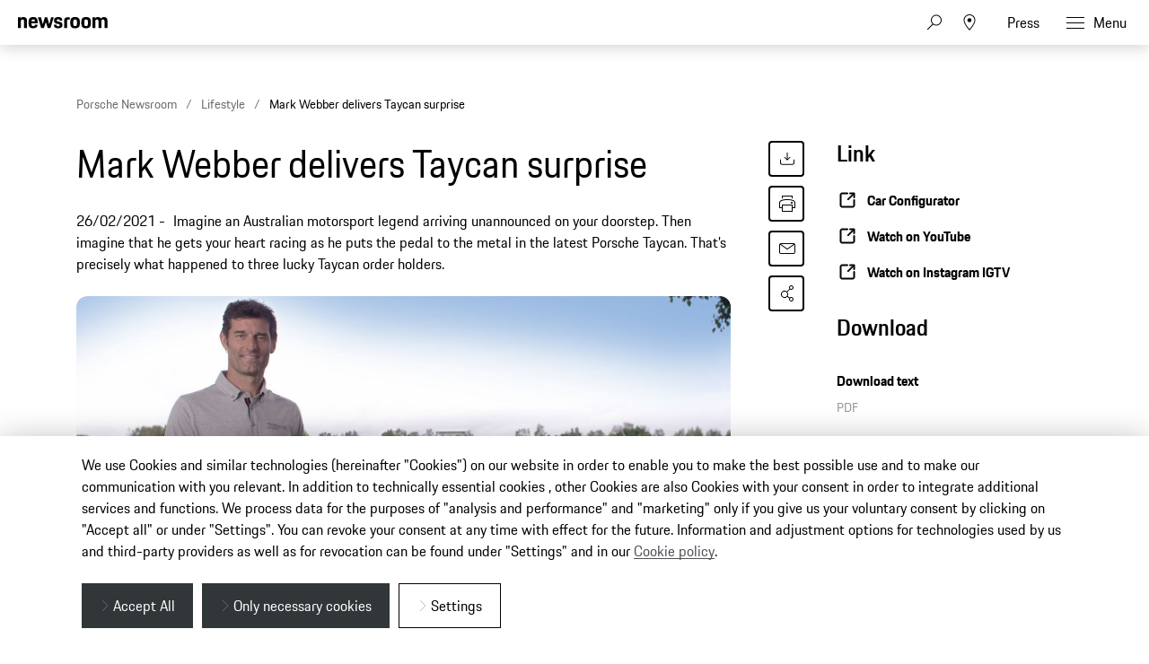

--- FILE ---
content_type: text/html;charset=UTF-8
request_url: https://newsroom.porsche.com/en_AU/2021/lifestyle/mark-webber-delivers-taycan-surprise-23712.html
body_size: 33617
content:
<!DOCTYPE html>
<html lang="en_AU" data-language-tag="en-AU" class="">
<head>
        <!--Usercentrics-->
<script type="application/javascript" src="https://app.usercentrics.eu/latest/main.js" language="en" id="ipmlalhY8"></script>
<!-- End Usercentrics-->

<!-- Global site tag (gtag.js) - Google Analytics -->
<script async src="https://www.googletagmanager.com/gtag/js?id=G-DMP86QNB61"></script>
<script>
  window.dataLayer = window.dataLayer || [];
  function gtag(){dataLayer.push(arguments);}
  gtag('js', new Date());
  
  
  gtag('config', 'UA-192735323-1');
  gtag('config', 'G-DMP86QNB61');
  
</script>
<!--End Google Analytics-->
<meta charset="utf-8">
<meta http-equiv="X-UA-Compatible" content="IE=edge">
<title>Mark Webber delivers Taycan surprise - Porsche Newsroom AUS</title>
<meta name="viewport" content="width=device-width,initial-scale=1,maximum-scale=1">
<meta name="description" content="">
<meta name="keywords" content="">
<meta http-equiv="content-language" content="en_au">
<meta http-equiv="robots" content="index,follow,noodp">
<link rel="canonical" href="https://newsroom.porsche.com/en_AU/2021/lifestyle/mark-webber-delivers-taycan-surprise-23712.html">
<meta property="og:title" content="Mark Webber delivers Taycan surprise" />
<meta property="og:description" content="Imagine an Australian motorsport legend arriving unannounced on your doorstep. Then imagine that he gets your heart racing as he puts the pedal to the metal in the latest Porsche Taycan. That’s precisely what happened to three lucky Taycan order holders. " />
<meta property="og:type" content="article"/>
<meta property="og:url" content="https://newsroom.porsche.com/en_AU/2021/lifestyle/mark-webber-delivers-taycan-surprise-23712.html"/>
<meta property="og:image" content="https://newsroom.porsche.com/.imaging/mte/porsche-templating-theme/teaser_700x395/dam/AU_local/2021/Lifestyle_AU/Mark-Webber-delivers-Taycan-surprise/Mark_Webber.jpg/jcr:content/Mark_Webber.jpg">
<meta itemprop="image" content="https://newsroom.porsche.com/.imaging/mte/porsche-templating-theme/teaser_700x395/dam/AU_local/2021/Lifestyle_AU/Mark-Webber-delivers-Taycan-surprise/Mark_Webber.jpg/jcr:content/Mark_Webber.jpg">
<meta property="og:site_name" content="Porsche Newsroom"/>
<meta property="social-count-url" content="https://newsroom.porsche.com/social-media/">
<link rel="apple-touch-icon" href="/dam/jcr:0e3d0d6f-5293-4a90-9fbc-0d17bbc29fc2/apple-touch-icon">
<link rel="apple-touch-icon" sizes="76x76" href="/dam/jcr:e1ec9ff0-bea1-47ba-8bf5-a2c1eca9865d/apple-touch-icon-76x76">
<link rel="apple-touch-icon" sizes="120x120" href="/dam/jcr:8d379cc4-582a-4ce1-a0d3-635c19e417ae/apple-touch-icon-120x120">
<link rel="apple-touch-icon" sizes="152x152" href="">
<link rel="shortcut icon" href="/dam/jcr:e7d45c12-7464-44aa-a1f9-591e00892214/favicon_2024.ico" type="image/x-icon">
<link rel="icon" href="/dam/jcr:e7d45c12-7464-44aa-a1f9-591e00892214/favicon_2024.ico" type="image/x-icon">
<!--[if gt IE 8]><!-->
<link rel="stylesheet" href="/.resources/porsche-templating/css/style.css?c95dfc4fdc92d430b31cc04169b9366e07174fac"> <!--<![endif]-->
<meta itemprop="logo" content="/.resources/porsche-templating/img/logo.jpg">
<script type="text/javascript" src="/.resources/porsche-templating/js/main.min.js?c95dfc4fdc92d430b31cc04169b9366e07174fac" async></script>
<!--[if IE 9]>
<link rel="stylesheet" href="/.resources/porsche-templating/css/ie9-hacks.css?c95dfc4fdc92d430b31cc04169b9366e07174fac">
<script type="text/javascript" src="/.resources/porsche-templating/js/polyfills.min.js?c95dfc4fdc92d430b31cc04169b9366e07174fac" async></script>
<![endif]-->
<script type="text/javascript">var tableFactsData = [];</script><meta name="twitter:card" content="summary_large_image" />
<meta name="twitter:site" content="@PorscheNewsroom" />
<meta name="twitter:title" content="Mark Webber delivers Taycan surprise" />
<meta name="twitter:description" content="What happens when an Australian motorsport legend arrives unannounced on your doorstep? Watch the video to find out." />
<meta name="twitter:image" content="https://newsroom.porsche.com/.imaging/mte/porsche-templating-theme/teaser_700x395/dam/AU_local/2021/Lifestyle_AU/Mark-Webber-delivers-Taycan-surprise/Mark_Webber.jpg/jcr:content/Mark_Webber.jpg" />
<meta name="twitter:url" content="https://newsroom.porsche.com/en_AU/2021/lifestyle/mark-webber-delivers-taycan-surprise-23712.html" /></head>
<body class="" data-controller="" data-action="" data-ctx-path="">
    <div class="page ">
        <header role="banner" id="page-header" class="page-header">
<div class="header-wrapper">
    <div class="header-container">

        <div class="header-logo header-logo-newsroom">
            <a href="/en_AU.html">

<svg class="logo-newsroom" width="164" height="35" viewBox="0 0 164 35" fill="none" xmlns="http://www.w3.org/2000/svg">
<g clip-path="url(#clip0_2516_68405)">
<path d="M0 26.8497H1.98347V32.9914H2.78466V26.8497H4.75833V26.1159H0V26.8497ZM5.59287 32.9914H6.37455V29.9206C6.37455 29.0129 6.72625 28.7521 7.40052 28.7521C8.09414 28.7521 8.36773 29.0709 8.36773 29.9302V32.9914H9.14941V29.7274C9.14941 28.6846 8.65112 28.0472 7.59584 28.0472C7.00964 28.0472 6.57974 28.2597 6.37455 28.6845V26.1159H5.59287V32.9914ZM12.1334 33.0687C13.2962 33.0687 13.7848 32.5182 13.8825 31.5526H13.179C13.091 32.1996 12.8077 32.4313 12.1335 32.4313C11.3225 32.4313 10.9805 32.1127 10.9707 30.6256H13.9118V30.442C13.9118 28.8487 13.4623 28.0473 12.1237 28.0473C10.7851 28.0473 10.1891 28.7907 10.1891 30.5483C10.1891 32.3541 10.7557 33.0687 12.1334 33.0687ZM12.0944 28.7521C12.8077 28.7521 13.1008 29.0322 13.1594 30.0268H10.9903C11.0685 29.0322 11.4202 28.7521 12.0944 28.7521ZM17.8378 32.9914L18.0332 27.8155L19.9386 32.9914H20.4662L22.352 27.883L22.5571 32.9914H23.3388L23.0457 26.1159H22.2347L20.2317 31.6781L18.1896 26.1159H17.3298L17.0562 32.9914H17.8378ZM26.3522 33.0687C27.5149 33.0687 28.0034 32.5182 28.1011 31.5526H27.3976C27.3097 32.1996 27.0263 32.4313 26.3522 32.4313C25.5412 32.4313 25.1993 32.1127 25.1895 30.6256H28.1304V30.442C28.1304 28.8487 27.681 28.0473 26.3424 28.0473C25.0038 28.0473 24.4078 28.7907 24.4078 30.5483C24.4078 32.3541 24.9745 33.0687 26.3522 33.0687ZM26.3131 28.7521C27.0263 28.7521 27.3194 29.0322 27.3781 30.0268H25.209C25.2872 29.0322 25.6389 28.7521 26.3131 28.7521ZM30.8507 33.0687C31.4858 33.0687 31.9157 32.808 32.16 32.2962V32.9914H32.9124V26.1159H32.1307V28.6652C31.9059 28.25 31.5053 28.0472 30.9484 28.0472C29.6489 28.0472 29.0432 28.8101 29.0432 30.558C29.0432 32.3058 29.5413 33.0687 30.8507 33.0687ZM30.9874 32.4313C30.1374 32.4313 29.8248 31.9678 29.8248 30.558C29.8248 29.1771 30.1375 28.7521 30.9875 28.7521C31.7887 28.7521 32.1307 29.1288 32.1307 30.558C32.1307 31.9678 31.8179 32.4313 30.9874 32.4313ZM34.2256 27.0236H35.0073V26.1159H34.2256V27.0236ZM34.2256 32.9914H35.0073V28.1244H34.2256V32.9914ZM36.0666 31.7843C36.0666 32.5858 36.5844 33.0687 37.5126 33.0687C38.1672 33.0687 38.5678 32.7694 38.7535 32.3927V32.9914H39.5059V29.6695C39.5059 28.7135 39.0955 28.0473 37.9132 28.0473C36.6333 28.0473 36.2131 28.617 36.1838 29.6599H36.897C36.9068 28.9549 37.1511 28.7232 37.8448 28.7232C38.558 28.7232 38.7242 29.0708 38.7242 29.7661V30.0751L37.9913 30.191C36.7798 30.3938 36.0666 30.7607 36.0666 31.7843ZM38.7242 31.3884C38.7242 32.0451 38.3333 32.441 37.6787 32.441C37.1217 32.441 36.8482 32.1899 36.8482 31.6974C36.8482 31.2414 37.0748 30.9405 37.8984 30.8027L38.7242 30.6834V31.3884ZM42.9825 32.9914H43.7934V30.2585H45.1515C46.4218 30.2585 47.1545 29.795 47.1545 28.221C47.1545 26.6759 46.5683 26.1158 45.1711 26.1158H42.9825V32.9914ZM45.1711 26.8497C46.0211 26.8497 46.3436 27.1395 46.3436 28.221C46.3436 29.3316 46.0211 29.5923 45.1515 29.5923H43.7934V26.8497H45.1711ZM49.738 33.0687C51.1157 33.0687 51.6726 32.3058 51.6726 30.558C51.6726 28.8101 51.145 28.0472 49.738 28.0472C48.3408 28.0472 47.8034 28.8101 47.8034 30.558C47.8034 32.3058 48.331 33.0687 49.738 33.0687ZM49.738 32.4313C48.9075 32.4313 48.5851 31.9678 48.5851 30.558C48.5851 29.1771 48.9075 28.7521 49.738 28.7521C50.5686 28.7521 50.891 29.1771 50.891 30.558C50.891 31.9678 50.5686 32.4313 49.738 32.4313ZM52.7123 32.9914H53.494V29.515C53.494 29.0418 53.7383 28.8004 54.2171 28.8004H54.9596V28.1244H54.1878C53.2107 28.1244 52.7123 28.6459 52.7123 29.5729V32.9914ZM55.5499 28.8004H56.1752V31.4946C56.1752 32.4893 56.6637 32.9914 57.6506 32.9914H58.403V32.3541H57.7874C57.1718 32.3541 56.9569 32.1223 56.9569 31.4657V28.8004H58.403V28.1244H56.9569V26.9657H56.2045V28.1244H55.5499V28.8004ZM59.0713 31.7843C59.0713 32.5858 59.5892 33.0687 60.5174 33.0687C61.1721 33.0687 61.5727 32.7694 61.7583 32.3927V32.9914H62.5107V29.6695C62.5107 28.7135 62.1003 28.0473 60.9181 28.0473C59.638 28.0473 59.2179 28.617 59.1886 29.6599H59.9019C59.9116 28.9549 60.1559 28.7232 60.8496 28.7232C61.5629 28.7232 61.729 29.0708 61.729 29.7661V30.0751L60.9962 30.191C59.7846 30.3938 59.0713 30.7607 59.0713 31.7843ZM61.729 31.3884C61.729 32.0451 61.3382 32.441 60.6836 32.441C60.1266 32.441 59.853 32.1899 59.853 31.6974C59.853 31.2414 60.0796 30.9405 60.9032 30.8027L61.729 30.6834V31.3884ZM63.7848 32.9914H64.5665V26.1159H63.7849L63.7848 32.9914ZM67.9552 32.9914H68.7076V32.383C68.9322 32.8563 69.3329 33.0687 69.9191 33.0687C71.248 33.0687 71.8244 32.3058 71.8244 30.558C71.8244 28.8101 71.3262 28.0472 69.9582 28.0472C69.3817 28.0472 68.9713 28.279 68.7368 28.7425V26.116H67.9552V32.9914ZM69.8898 32.4313C69.0593 32.4313 68.7368 31.9678 68.7368 30.558C68.7368 29.1288 69.0886 28.7521 69.8898 28.7521C70.7399 28.7521 71.0526 29.1771 71.0526 30.558C71.0526 31.9678 70.7399 32.4313 69.8898 32.4313ZM72.5514 34.3626V35H72.9423C73.8803 35 74.1734 34.5268 74.4763 33.6384L76.3621 28.1244H75.639L74.3884 31.9292L73.1377 28.1244H72.3169L73.9975 33.0397L73.8216 33.5902C73.6262 34.1695 73.3526 34.3626 72.9325 34.3626H72.5514ZM79.1742 32.9914H79.9852V30.2585H81.3434C82.6136 30.2585 83.3464 29.795 83.3464 28.221C83.3464 26.6759 82.7601 26.1158 81.3629 26.1158H79.1742V32.9914ZM81.363 26.8497C82.213 26.8497 82.5354 27.1395 82.5354 28.221C82.5354 29.3316 82.213 29.5923 81.3434 29.5923H79.9852V26.8497H81.363ZM85.9299 33.0687C87.3075 33.0687 87.8644 32.3058 87.8644 30.558C87.8644 28.8101 87.3368 28.0472 85.9299 28.0472C84.5326 28.0472 83.9953 28.8101 83.9953 30.558C83.9953 32.3058 84.5229 33.0687 85.9299 33.0687ZM85.9299 32.4313C85.0993 32.4313 84.7769 31.9678 84.7769 30.558C84.7769 29.1771 85.0993 28.7521 85.9299 28.7521C86.7604 28.7521 87.0828 29.1771 87.0828 30.558C87.0828 31.9678 86.7604 32.4313 85.9299 32.4313ZM88.9042 32.9914H89.6859V29.515C89.6859 29.0418 89.9301 28.8004 90.4088 28.8004H91.1514V28.1244H90.3795C89.4025 28.1244 88.9042 28.6459 88.9042 29.5729V32.9914ZM91.7222 31.6105C91.8003 32.4603 92.152 33.0687 93.4027 33.0687C94.6435 33.0687 95.1223 32.5375 95.1223 31.7361C95.1223 30.9636 94.7706 30.5386 93.8424 30.3165L93.3246 30.191C92.6992 30.0365 92.5234 29.8337 92.5234 29.4185C92.5234 28.955 92.7285 28.7232 93.4222 28.7232C94.0378 28.7232 94.3114 28.8874 94.3504 29.5729H95.0637C95.0539 28.4431 94.4774 28.0472 93.4222 28.0472C92.367 28.0472 91.771 28.4914 91.771 29.4184C91.771 30.2586 92.2205 30.6352 92.9337 30.809L93.4613 30.9345C94.1941 31.1084 94.3602 31.2339 94.3602 31.7361C94.3602 32.2285 94.1355 32.4507 93.432 32.4507C92.7969 32.4507 92.5038 32.2575 92.4354 31.6105H91.7222ZM97.8621 33.0687C98.9565 33.0687 99.5525 32.5375 99.6405 31.147H98.8978C98.8294 32.1127 98.5265 32.4313 97.8328 32.4313C97.0316 32.4313 96.719 32.0257 96.719 30.5483C96.719 29.1674 97.0219 28.7521 97.8328 28.7521C98.5265 28.7521 98.7904 29.0225 98.8978 29.9302H99.6404C99.5427 28.6942 99.0639 28.0472 97.8621 28.0472C96.4943 28.0472 95.9374 28.8004 95.9374 30.5483C95.9374 32.3637 96.4748 33.0687 97.8621 33.0687ZM100.661 32.9914H101.442V29.9206C101.442 29.0129 101.794 28.7521 102.468 28.7521C103.162 28.7521 103.436 29.0709 103.436 29.9302V32.9914H104.217V29.7274C104.217 28.6846 103.719 28.0472 102.664 28.0472C102.077 28.0472 101.647 28.2597 101.442 28.6845V26.1159H100.661V32.9914ZM107.201 33.0687C108.364 33.0687 108.852 32.5182 108.95 31.5526H108.247C108.159 32.1996 107.875 32.4313 107.201 32.4313C106.39 32.4313 106.048 32.1127 106.038 30.6256H108.98V30.442C108.98 28.8487 108.53 28.0473 107.191 28.0473C105.853 28.0473 105.257 28.7907 105.257 30.5483C105.257 32.3541 105.824 33.0687 107.201 33.0687ZM107.162 28.7521C107.875 28.7521 108.168 29.0322 108.227 30.0268H106.058C106.136 29.0322 106.488 28.7521 107.162 28.7521ZM114.508 33.1073C116.071 33.1073 116.745 32.3734 116.824 30.4903H116.062L116.034 30.7954C115.906 32.0063 115.576 32.4699 114.508 32.4699C113.18 32.4699 112.801 31.906 112.78 29.7096L112.779 29.5053C112.779 27.3519 113.14 26.7339 114.508 26.7339C115.651 26.7339 115.964 27.2071 116.042 28.6362H116.814C116.736 26.8497 116.286 26 114.508 26C112.564 26 111.948 26.956 111.948 29.5053C111.948 32.1609 112.554 33.1073 114.508 33.1073ZM117.668 31.7843C117.668 32.5858 118.186 33.0687 119.114 33.0687C119.769 33.0687 120.169 32.7694 120.355 32.3927V32.9914H121.107V29.6695C121.107 28.7135 120.697 28.0473 119.515 28.0473C118.235 28.0473 117.814 28.617 117.785 29.6599H118.498C118.508 28.9549 118.752 28.7232 119.446 28.7232C120.159 28.7232 120.326 29.0708 120.326 29.7661V30.0751L119.593 30.191C118.381 30.3938 117.668 30.7607 117.668 31.7843ZM120.326 31.3884C120.326 32.0451 119.935 32.441 119.28 32.441C118.723 32.441 118.45 32.1899 118.45 31.6974C118.45 31.2414 118.676 30.9405 119.5 30.8027L120.326 30.6834V31.3884ZM122.342 32.9914H123.124V29.515C123.124 29.0418 123.368 28.8004 123.847 28.8004H124.59V28.1244H123.818C122.841 28.1244 122.342 28.6459 122.342 29.5729V32.9914ZM125.16 31.6105C125.238 32.4603 125.59 33.0687 126.841 33.0687C128.082 33.0687 128.561 32.5375 128.561 31.7361C128.561 30.9636 128.209 30.5386 127.281 30.3165L126.763 30.191C126.137 30.0365 125.962 29.8337 125.962 29.4185C125.962 28.955 126.167 28.7232 126.86 28.7232C127.476 28.7232 127.75 28.8874 127.789 29.5729H128.502C128.492 28.4431 127.916 28.0472 126.86 28.0472C125.805 28.0472 125.209 28.4914 125.209 29.4184C125.209 30.2586 125.659 30.6352 126.372 30.809L126.9 30.9345C127.632 31.1084 127.798 31.2339 127.798 31.7361C127.798 32.2285 127.574 32.4507 126.87 32.4507C126.235 32.4507 125.942 32.2575 125.874 31.6105H125.16ZM130.914 32.9914H131.656L132.164 31.3305H134.812L135.32 32.9914H136.151L133.972 26.1159H133.092L130.914 32.9914ZM133.483 27.0526L134.597 30.6545H132.379L133.483 27.0526ZM136.897 31.3884C136.897 32.4313 137.396 33.0687 138.451 33.0687C139.076 33.0687 139.506 32.8466 139.701 32.3734V32.9914H140.454V28.1244H139.672V31.1952C139.672 32.0837 139.35 32.4313 138.646 32.4313C137.943 32.4313 137.679 32.0548 137.679 31.1953V28.1244H136.897V31.3884ZM141.494 31.6105C141.572 32.4603 141.923 33.0687 143.174 33.0687C144.415 33.0687 144.894 32.5375 144.894 31.7361C144.894 30.9636 144.542 30.5386 143.614 30.3165L143.096 30.191C142.471 30.0365 142.295 29.8337 142.295 29.4185C142.295 28.955 142.5 28.7232 143.194 28.7232C143.809 28.7232 144.083 28.8874 144.122 29.5729H144.835C144.825 28.4431 144.249 28.0472 143.194 28.0472C142.138 28.0472 141.542 28.4914 141.542 29.4184C141.542 30.2586 141.992 30.6352 142.705 30.809L143.233 30.9345C143.965 31.1084 144.132 31.2339 144.132 31.7361C144.132 32.2285 143.907 32.4507 143.203 32.4507C142.568 32.4507 142.275 32.2575 142.207 31.6105H141.494ZM145.494 28.8004H146.119V31.4946C146.119 32.4893 146.608 32.9914 147.594 32.9914H148.347V32.3541H147.731C147.116 32.3541 146.901 32.1223 146.901 31.4657V28.8004H148.347V28.1244H146.901V26.9657H146.148V28.1244H145.494V28.8004ZM149.152 32.9914H149.934V29.515C149.934 29.0418 150.178 28.8004 150.657 28.8004H151.399V28.1244H150.627C149.65 28.1244 149.152 28.6459 149.152 29.5729V32.9914ZM151.911 31.7843C151.911 32.5858 152.429 33.0687 153.357 33.0687C154.012 33.0687 154.413 32.7694 154.598 32.3927V32.9914H155.351V29.6695C155.351 28.7135 154.94 28.0473 153.758 28.0473C152.478 28.0473 152.058 28.617 152.029 29.6599H152.742C152.752 28.9549 152.996 28.7232 153.69 28.7232C154.403 28.7232 154.569 29.0708 154.569 29.7661V30.0751L153.836 30.191C152.625 30.3938 151.911 30.7607 151.911 31.7843ZM154.569 31.3884C154.569 32.0451 154.178 32.441 153.524 32.441C152.967 32.441 152.693 32.1899 152.693 31.6974C152.693 31.2414 152.92 30.9405 153.743 30.8027L154.569 30.6834V31.3884ZM156.625 32.9914H157.407V26.1159H156.625V32.9914ZM158.72 27.0237H159.501V26.1159H158.72V27.0237ZM158.72 32.9914H159.501V28.1244H158.72V32.9914ZM160.561 31.7843C160.561 32.5858 161.079 33.0687 162.007 33.0687C162.661 33.0687 163.062 32.7694 163.248 32.3927V32.9914H164V29.6695C164 28.7135 163.59 28.0473 162.407 28.0473C161.127 28.0473 160.707 28.617 160.678 29.6599H161.391C161.401 28.9549 161.645 28.7232 162.339 28.7232C163.052 28.7232 163.218 29.0708 163.218 29.7661V30.0751L162.486 30.191C161.274 30.3938 160.561 30.7607 160.561 31.7843ZM163.218 31.3884C163.218 32.0451 162.828 32.441 162.173 32.441C161.616 32.441 161.342 32.1899 161.342 31.6974C161.342 31.2414 161.569 30.9405 162.393 30.8027L163.218 30.6834V31.3884Z" fill="black"/>
<path fill-rule="evenodd" clip-rule="evenodd" d="M0 20.6773V0.3227H5.125V2.7063C5.8163 0.969 7.4423 0 10.0453 0C14.7227 0 16.4712 2.5847 16.4712 7.4715V20.6773H11.0627V8.6427C11.0627 5.5332 10.3712 4.6445 8.2563 4.6445C6.0188 4.6445 5.3688 5.5332 5.3688 8.6427V20.6773H0ZM28.1214 21C21.574 21 19.296 18.2142 19.296 10.581C19.296 2.9887 21.655 0 27.918 0C34.4258 0 36.1338 3.3929 36.1338 10.5407V11.5903H24.665C24.746 16.3153 25.56 17.043 28.081 17.043C30.1149 17.043 30.9684 16.477 31.1719 14.4172H35.9709C35.6457 18.4565 33.4093 21 28.1214 21ZM28 4.4023C26.048 4.4023 25.0306 4.927 24.746 8.1179H31.0505C30.847 5.0889 30.033 4.4023 28 4.4023ZM42.4904 20.6773L36.5118 0.3227H42.0833L45.4597 13.5697L49.2827 0.3227H53.5126L57.2941 13.5697L60.711 0.3227H65.5504L59.5315 20.6773H54.5695L50.9502 9.3695L47.5738 20.6773H42.4904ZM65.8476 14.4986H70.6466C70.768 16.6389 71.5415 17.2039 73.615 17.2039C75.8524 17.2039 76.3404 16.5575 76.3404 15.1441C76.3404 13.7306 75.8119 13.4079 73.7374 13.0037L71.2155 12.5192C68.1245 11.9139 65.9285 10.1366 65.9285 6.2601C65.9285 2.0197 68.6945 0 73.615 0C79.1469 0 81.1394 2.1001 81.1394 6.9055H76.4619C76.3404 4.7652 75.7299 4.2405 73.7375 4.2405C71.663 4.2405 71.0535 4.6848 71.0535 6.1787C71.0535 7.4715 71.582 7.9963 73.8185 8.4406L76.3405 8.9252C79.8789 9.6118 81.4653 11.55 81.4653 14.9832C81.4653 18.537 79.5943 21 73.453 21C67.108 21 66.0501 18.173 65.8476 14.4986ZM84.5148 20.6773V7.3499C84.5148 2.3826 86.5488 0.3227 91.5917 0.3227H95.0087V4.725H92.3237C90.5752 4.725 89.8837 5.4116 89.8837 7.1478V20.6773H84.5148ZM104.659 21C98.0291 21 95.8331 18.4153 95.8331 10.5005C95.8331 2.4228 98.1516 0 104.659 0C111.166 0 113.485 2.6651 113.485 10.5005C113.485 18.4153 111.288 21 104.659 21ZM104.659 16.9214C107.303 16.9214 107.994 16.0327 107.994 10.5004C107.994 5.3714 107.303 4.5641 104.658 4.5641C102.056 4.5641 101.283 5.3714 101.283 10.5005C101.283 16.073 102.057 16.9214 104.659 16.9214ZM124.832 21C118.203 21 116.006 18.4153 116.006 10.5005C116.006 2.4228 118.324 0 124.832 0C131.339 0 133.658 2.6651 133.658 10.5005C133.658 18.4153 131.46 21 124.832 21ZM124.832 16.9214C127.476 16.9214 128.167 16.0327 128.167 10.5004C128.167 5.3714 127.476 4.5641 124.832 4.5641C122.229 4.5641 121.456 5.3714 121.456 10.5005C121.456 16.073 122.229 16.9214 124.832 16.9214ZM136.424 20.6773V0.3227H141.549V2.7063C142.241 0.969 143.868 0 146.471 0C149.439 0 151.229 1.0505 152.165 3.1094C152.856 1.1712 154.768 0 157.574 0C162.251 0 164 2.5847 164 7.4715V20.6773H158.591V8.6427C158.591 5.5332 157.899 4.6445 155.784 4.6445C153.629 4.6445 152.897 5.4116 152.897 8.319V20.6773H147.487V8.6427C147.487 5.5332 146.796 4.6445 144.681 4.6445C142.525 4.6445 141.793 5.4116 141.793 8.319V20.6773H136.424Z" fill="black"/>
</g>
<defs>
<clipPath id="clip0_2516_68405">
<rect width="164" height="35" fill="white"/>
</clipPath>
</defs>
</svg>
<svg width="148" height="20" viewBox="0 0 148 20" fill="none" xmlns="http://www.w3.org/2000/svg" class="logo-newsroom-plain">
    <path fill-rule="evenodd" clip-rule="evenodd" d="M0 18.9207V0.2952H4.6152V2.4759C5.2371 0.8874 6.7014 0 9.045 0C13.257 0 14.8311 2.3652 14.8311 6.8364V18.9207H9.9612V7.9083C9.9612 5.0634 9.3384 4.2498 7.434 4.2498C5.4189 4.2498 4.833 5.0634 4.833 7.9083V18.9207H0ZM25.3224 19.2168C19.4274 19.2168 17.3754 16.6671 17.3754 9.6822C17.3754 2.7342 19.4994 0 25.1388 0C30.9996 0 32.5368 3.105 32.5368 9.6453V10.6056H22.2102C22.2822 14.9292 23.0157 15.5952 25.2855 15.5952C27.117 15.5952 27.8865 15.0777 28.0692 13.1922H32.3901C32.0976 16.8885 30.0834 19.2168 25.3224 19.2168ZM25.2126 4.0284C23.4549 4.0284 22.5396 4.5081 22.2831 7.4286H27.9594C27.7767 4.6566 27.0432 4.0284 25.2126 4.0284ZM38.2608 18.9207L32.8779 0.2952H37.8945L40.9347 12.4173L44.3772 0.2934H48.186L51.5916 12.4164L54.6678 0.2934H59.0256L53.6058 18.9198H49.1382L45.8784 8.5734L42.8382 18.9207H38.2608ZM59.2938 13.2669H63.6138C63.7236 15.2253 64.4202 15.7419 66.2868 15.7419C68.3028 15.7419 68.742 15.1515 68.742 13.8573C68.742 12.564 68.265 12.2688 66.3975 11.8989L64.1268 11.4561C61.3431 10.9017 59.3658 9.2754 59.3658 5.7285C59.3658 1.8477 61.857 0 66.2868 0C71.2683 0 73.0629 1.9215 73.0629 6.318H68.8509C68.742 4.3605 68.1921 3.8799 66.3975 3.8799C64.53 3.8799 63.981 4.2867 63.981 5.6529C63.981 6.8364 64.4571 7.317 66.4704 7.7229L68.742 8.1666C71.928 8.7948 73.3563 10.5696 73.3563 13.7106C73.3563 16.9623 71.6715 19.2168 66.1419 19.2168C60.4278 19.2168 59.4756 16.6293 59.2929 13.2678L59.2938 13.2669ZM76.1022 18.9207V6.7257C76.1022 2.1807 77.9337 0.2952 82.4742 0.2952H85.5522V4.3236H83.133C81.558 4.3236 80.9361 4.9518 80.9361 6.5403V18.9207H76.1022ZM94.2408 19.2168C88.2711 19.2168 86.2938 16.8516 86.2938 9.6084C86.2938 2.2167 88.3818 0 94.2408 0C100.102 0 102.189 2.439 102.189 9.6084C102.189 16.8516 100.21 19.2168 94.2408 19.2168ZM94.2408 15.4845C96.6222 15.4845 97.245 14.6709 97.245 9.6084C97.245 4.9149 96.6222 4.176 94.2408 4.176C91.8981 4.176 91.2015 4.9149 91.2015 9.6084C91.2015 14.7078 91.8981 15.4845 94.2408 15.4845ZM112.406 19.2168C106.438 19.2168 104.459 16.8516 104.459 9.6084C104.459 2.2167 106.547 0 112.406 0C118.265 0 120.353 2.439 120.353 9.6084C120.353 16.8516 118.375 19.2168 112.406 19.2168ZM112.406 15.4845C114.787 15.4845 115.41 14.6709 115.41 9.6084C115.41 4.9149 114.787 4.176 112.406 4.176C110.063 4.176 109.366 4.9149 109.366 9.6084C109.366 14.7078 110.063 15.4845 112.406 15.4845ZM122.845 18.9207V0.2952H127.46V2.4759C128.083 0.8865 129.548 0 131.891 0C134.564 0 136.175 0.9612 137.019 2.8449C137.641 1.0719 139.362 0 141.89 0C146.101 0 147.677 2.3652 147.677 6.8364V18.9207H142.805V7.9083C142.805 5.0634 142.182 4.2498 140.278 4.2498C138.337 4.2498 137.678 4.9518 137.678 7.6122V18.9207H132.807V7.9083C132.807 5.0634 132.184 4.2498 130.28 4.2498C128.339 4.2498 127.679 4.9518 127.679 7.6122V18.9207H122.845Z" fill="#010205"/>
</svg>                </a>
        </div>


        <div class="header-logo header-logo-wordmark">
            <a href="/en_AU.html">
<svg width="234" height="17" viewBox="0 0 234 17" fill="none" xmlns="http://www.w3.org/2000/svg"><path d="M26.36 12.5728C28.9253 12.5728 30.3067 11.1915 30.3067 8.62613V4.7328C30.3067 2.16747 28.9253 0.786133 26.36 0.786133H0.119995V16.7861H3.74666V12.5728H26.36ZM26.68 4.94613V8.4128C26.68 8.8288 26.456 9.0528 26.04 9.0528H3.74666V4.30613H26.04C26.456 4.30613 26.68 4.53013 26.68 4.94613ZM38.4133 16.7861C35.848 16.7861 34.4667 15.4048 34.4667 12.8395V4.7328C34.4667 2.16747 35.848 0.786133 38.4133 0.786133H60.12C62.6853 0.786133 64.0667 2.16747 64.0667 4.7328V12.8395C64.0667 15.4048 62.6853 16.7861 60.12 16.7861H38.4133ZM59.8 13.2661C60.216 13.2661 60.44 13.0421 60.44 12.6261V4.94613C60.44 4.53013 60.216 4.30613 59.8 4.30613H38.7333C38.3173 4.30613 38.0933 4.53013 38.0933 4.94613V12.6261C38.0933 13.0421 38.3173 13.2661 38.7333 13.2661H59.8ZM94.84 11.3461C96.965 12.2399 98.4588 14.3381 98.4667 16.7861H94.84C94.84 13.9061 93.5067 12.5728 90.6267 12.5728H71.9067V16.7861H68.28V0.786133H94.52C97.0853 0.786133 98.4667 2.16747 98.4667 4.7328V7.40693C98.4667 9.86347 97.2 11.2341 94.84 11.3461ZM94.2 9.0528C94.616 9.0528 94.84 8.8288 94.84 8.4128V4.94613C94.84 4.53013 94.616 4.30613 94.2 4.30613H71.9067V9.0528H94.2ZM102.467 4.7328C102.467 2.16747 103.848 0.786133 106.413 0.786133H132.12V3.7728H106.733C106.317 3.7728 106.093 3.9968 106.093 4.4128V6.6528C106.093 7.0688 106.317 7.2928 106.733 7.2928H128.707C131.272 7.2928 132.653 8.67413 132.653 11.2395V12.8395C132.653 15.4048 131.272 16.7861 128.707 16.7861H103V13.7995H128.387C128.803 13.7995 129.027 13.5755 129.027 13.1595V10.9195C129.027 10.5035 128.803 10.2795 128.387 10.2795H106.413C103.848 10.2795 102.467 8.89813 102.467 6.3328V4.7328ZM136.76 4.7328C136.76 2.16747 138.141 0.786133 140.707 0.786133H165.773V4.30613H141.027C140.611 4.30613 140.387 4.53013 140.387 4.94613V12.6261C140.387 13.0421 140.611 13.2661 141.027 13.2661H165.773V16.7861H140.707C138.141 16.7861 136.76 15.4048 136.76 12.8395V4.7328ZM198.413 0.786133V16.7861H194.787V10.5461H173.613V16.7861H169.987V0.786133H173.613V7.02613H194.787V0.786133H198.413ZM206.307 3.7728V7.2928H233.88V10.2795H206.307V13.7995H233.88V16.7861H202.68V0.786133H233.88V3.7728H206.307Z" fill="#010205"/></svg>                </a>
        </div>


        <div class="header-navigation">
            <input type="checkbox" id="mobile-menu-toggle" class="mobile-menu-toggle menu-toggle is-visuallyhidden">
            <input type="checkbox" id="account-flyout-toggle" class="account-flyout-toggle menu-toggle is-visuallyhidden">
            <input type="checkbox" id="search-flyout-toggle" class="search-flyout-toggle menu-toggle is-visuallyhidden">
            <input type="checkbox" id="language-flyout-toggle" class="language-flyout-toggle menu-toggle is-visuallyhidden">
            <input type="checkbox" id="press-flyout-toggle" class="press-flyout-toggle menu-toggle is-visuallyhidden">
            <input type="radio" id="sub-reset" name="submenu" value="0" class="is-visuallyhidden" autocomplete="off">
            <div class="component-navigation" role="navigation">
                <nav class="menu-wrapper">
                        <ul class="flat menu top-level" role="menu">
                                <li role="menuitem"  aria-haspopup="true">
                                        <div class="label">
                                            <a href="/en_AU/products.html"
                                               title="Products"
                                                    
                                                    
                                            >
                                                <span class="inner-label">Products</span>
                                            </a>
                                                <label for="sub-products" class="arrow-sub">
<svg width="100%" height="100%" viewBox="0 0 24 24" fill="none" xmlns="http://www.w3.org/2000/svg">
    <path d="M15.1214 11.9966L9.64395 5.50001L8.87547 6.14175L13.8145 11.9997L8.87499 17.8583L9.64347 18.5L15.1187 12.0061L15.125 12.0008L15.1241 11.9997L15.1245 11.9992L15.1214 11.9966Z" fill="#010205"/>
</svg>
                                                </label>
                                        </div>
                                        <input type="radio" id="sub-products" name="submenu"
                                               value="1"
                                               class="sub-check is-visuallyhidden" autocomplete="off">
                                        <ul class="flat menu sub-level" aria-label="submenu">
                                            <li role="menuitem" class="menu-title">
                                                <label for="sub-reset" class="arrow-back">
<svg width="100%" height="100%" viewBox="0 0 24 24" fill="none" xmlns="http://www.w3.org/2000/svg">
    <path d="M8.87857 12.0034L14.3561 18.5L15.1245 17.8582L10.1855 12.0003L15.125 6.14175L14.3565 5.5L8.88129 11.9939L8.875 11.9992L8.87593 12.0003L8.87547 12.0008L8.87857 12.0034Z" fill="#010205"/>
</svg>
                                                </label>
                                                <a href="/en_AU/products.html"
                                                   class="label"
                                                        
                                                   title="Products">Products</a>
                                            </li>
                                                <li role="menuitem">
                                                    <a href="/en_AU/products/718.html"
                                                       class="label"
                                                            
                                                       title="718">718</a>
                                                </li>
                                                <li role="menuitem">
                                                    <a href="/en_AU/products/911.html"
                                                       class="label"
                                                            
                                                       title="911">911</a>
                                                </li>
                                                <li role="menuitem">
                                                    <a href="/en_AU/products/cayenne.html"
                                                       class="label"
                                                            
                                                       title="Cayenne">Cayenne</a>
                                                </li>
                                                <li role="menuitem">
                                                    <a href="/en_AU/products/macan.html"
                                                       class="label"
                                                            
                                                       title="Macan">Macan</a>
                                                </li>
                                                <li role="menuitem">
                                                    <a href="/en_AU/products/panamera.html"
                                                       class="label"
                                                            
                                                       title="Panamera">Panamera</a>
                                                </li>
                                                <li role="menuitem">
                                                    <a href="/en_AU/products/taycan.html"
                                                       class="label"
                                                            
                                                       title="Taycan">Taycan</a>
                                                </li>
                                                <li role="menuitem">
                                                    <a href="/en_AU/products/australian-product-highlights.html"
                                                       class="label"
                                                            
                                                       title="Australian Product Highlights">Australian Product Highlights</a>
                                                </li>
                                                <li role="menuitem">
                                                    <a href="/en_AU/products/international-events.html"
                                                       class="label"
                                                            
                                                       title="International Events">International Events</a>
                                                </li>
                                        </ul>
                                </li>
                                <li role="menuitem"  aria-haspopup="true">
                                        <div class="label">
                                            <a href="/en_AU/innovation.html"
                                               title="Innovation"
                                                    
                                                    
                                            >
                                                <span class="inner-label">Innovation</span>
                                            </a>
                                                <label for="sub-innovation" class="arrow-sub">
<svg width="100%" height="100%" viewBox="0 0 24 24" fill="none" xmlns="http://www.w3.org/2000/svg">
    <path d="M15.1214 11.9966L9.64395 5.50001L8.87547 6.14175L13.8145 11.9997L8.87499 17.8583L9.64347 18.5L15.1187 12.0061L15.125 12.0008L15.1241 11.9997L15.1245 11.9992L15.1214 11.9966Z" fill="#010205"/>
</svg>
                                                </label>
                                        </div>
                                        <input type="radio" id="sub-innovation" name="submenu"
                                               value="1"
                                               class="sub-check is-visuallyhidden" autocomplete="off">
                                        <ul class="flat menu sub-level" aria-label="submenu">
                                            <li role="menuitem" class="menu-title">
                                                <label for="sub-reset" class="arrow-back">
<svg width="100%" height="100%" viewBox="0 0 24 24" fill="none" xmlns="http://www.w3.org/2000/svg">
    <path d="M8.87857 12.0034L14.3561 18.5L15.1245 17.8582L10.1855 12.0003L15.125 6.14175L14.3565 5.5L8.88129 11.9939L8.875 11.9992L8.87593 12.0003L8.87547 12.0008L8.87857 12.0034Z" fill="#010205"/>
</svg>
                                                </label>
                                                <a href="/en_AU/innovation.html"
                                                   class="label"
                                                        
                                                   title="Innovation">Innovation</a>
                                            </li>
                                                <li role="menuitem">
                                                    <a href="/en_AU/innovation/engineering.html"
                                                       class="label"
                                                            
                                                       title="Engineering">Engineering</a>
                                                </li>
                                                <li role="menuitem">
                                                    <a href="/en_AU/innovation/digital-deep-tech.html"
                                                       class="label"
                                                            
                                                       title="Digital & Deep Tech">Digital & Deep Tech</a>
                                                </li>
                                        </ul>
                                </li>
                                <li role="menuitem"  aria-haspopup="true">
                                        <div class="label">
                                            <a href="/en_AU/motorsports.html"
                                               title="Motorsports"
                                                    
                                                    
                                            >
                                                <span class="inner-label">Motorsports</span>
                                            </a>
                                                <label for="sub-motorsports" class="arrow-sub">
<svg width="100%" height="100%" viewBox="0 0 24 24" fill="none" xmlns="http://www.w3.org/2000/svg">
    <path d="M15.1214 11.9966L9.64395 5.50001L8.87547 6.14175L13.8145 11.9997L8.87499 17.8583L9.64347 18.5L15.1187 12.0061L15.125 12.0008L15.1241 11.9997L15.1245 11.9992L15.1214 11.9966Z" fill="#010205"/>
</svg>
                                                </label>
                                        </div>
                                        <input type="radio" id="sub-motorsports" name="submenu"
                                               value="1"
                                               class="sub-check is-visuallyhidden" autocomplete="off">
                                        <ul class="flat menu sub-level" aria-label="submenu">
                                            <li role="menuitem" class="menu-title">
                                                <label for="sub-reset" class="arrow-back">
<svg width="100%" height="100%" viewBox="0 0 24 24" fill="none" xmlns="http://www.w3.org/2000/svg">
    <path d="M8.87857 12.0034L14.3561 18.5L15.1245 17.8582L10.1855 12.0003L15.125 6.14175L14.3565 5.5L8.88129 11.9939L8.875 11.9992L8.87593 12.0003L8.87547 12.0008L8.87857 12.0034Z" fill="#010205"/>
</svg>
                                                </label>
                                                <a href="/en_AU/motorsports.html"
                                                   class="label"
                                                        
                                                   title="Motorsports">Motorsports</a>
                                            </li>
                                                <li role="menuitem">
                                                    <a href="https://www.carreracup.com.au/"
                                                       class="label"
                                                            
                                                       title="Porsche Paynter Dixon Carrera Cup Australia">Porsche Paynter Dixon Carrera Cup Australia</a>
                                                </li>
                                                <li role="menuitem">
                                                    <a href="https://www.gt3cupchallenge.com.au/"
                                                       class="label"
                                                            
                                                       title="Porsche Michelin Sprint Challenge Australia">Porsche Michelin Sprint Challenge Australia</a>
                                                </li>
                                                <li role="menuitem">
                                                    <a href="https://www.porschesprintchallenge.com.au/gt-motorsports/"
                                                       class="label"
                                                            
                                                       title="GT Motorsports Australia">GT Motorsports Australia</a>
                                                </li>
                                                <li role="menuitem">
                                                    <a href="/en_AU/motorsports/media-guide.html"
                                                       class="label"
                                                            
                                                       title="GT Motorsports News">GT Motorsports News</a>
                                                </li>
                                                <li role="menuitem">
                                                    <a href="/en_AU/motorsports/formula-e.html"
                                                       class="label"
                                                            
                                                       title="Formula E">Formula E</a>
                                                </li>
                                                <li role="menuitem">
                                                    <a href="/en_AU/motorsports/esports-racing.html"
                                                       class="label"
                                                            
                                                       title="Esports Racing">Esports Racing</a>
                                                </li>
                                        </ul>
                                </li>
                                <li role="menuitem"  aria-haspopup="true">
                                        <div class="label">
                                            <a href="/en_AU/company.html"
                                               title="Company"
                                                    
                                                    
                                            >
                                                <span class="inner-label">Company</span>
                                            </a>
                                                <label for="sub-company" class="arrow-sub">
<svg width="100%" height="100%" viewBox="0 0 24 24" fill="none" xmlns="http://www.w3.org/2000/svg">
    <path d="M15.1214 11.9966L9.64395 5.50001L8.87547 6.14175L13.8145 11.9997L8.87499 17.8583L9.64347 18.5L15.1187 12.0061L15.125 12.0008L15.1241 11.9997L15.1245 11.9992L15.1214 11.9966Z" fill="#010205"/>
</svg>
                                                </label>
                                        </div>
                                        <input type="radio" id="sub-company" name="submenu"
                                               value="1"
                                               class="sub-check is-visuallyhidden" autocomplete="off">
                                        <ul class="flat menu sub-level" aria-label="submenu">
                                            <li role="menuitem" class="menu-title">
                                                <label for="sub-reset" class="arrow-back">
<svg width="100%" height="100%" viewBox="0 0 24 24" fill="none" xmlns="http://www.w3.org/2000/svg">
    <path d="M8.87857 12.0034L14.3561 18.5L15.1245 17.8582L10.1855 12.0003L15.125 6.14175L14.3565 5.5L8.88129 11.9939L8.875 11.9992L8.87593 12.0003L8.87547 12.0008L8.87857 12.0034Z" fill="#010205"/>
</svg>
                                                </label>
                                                <a href="/en_AU/company.html"
                                                   class="label"
                                                        
                                                   title="Company">Company</a>
                                            </li>
                                                <li role="menuitem">
                                                    <a href="/en_AU/company/executive-board-porsche-ag.html"
                                                       class="label"
                                                            
                                                       title="Porsche AG Executive Board">Porsche AG Executive Board</a>
                                                </li>
                                                <li role="menuitem">
                                                    <a href="/en_AU/company/porsche-australia-19322.html"
                                                       class="label"
                                                            
                                                       title="Location">Location</a>
                                                </li>
                                                <li role="menuitem">
                                                    <a href="/en_AU/company/production-sales-finance.html"
                                                       class="label"
                                                            
                                                       title="Production, Sales & Finance">Production, Sales & Finance</a>
                                                </li>
                                                <li role="menuitem">
                                                    <a href="/en_AU/company/employees-society.html"
                                                       class="label"
                                                            
                                                       title="Employees & Society">Employees & Society</a>
                                                </li>
                                        </ul>
                                </li>
                                <li role="menuitem"  aria-haspopup="true">
                                        <div class="label">
                                            <a href="/en_AU/history.html"
                                               title="History"
                                                    
                                                    
                                            >
                                                <span class="inner-label">History</span>
                                            </a>
                                                <label for="sub-history" class="arrow-sub">
<svg width="100%" height="100%" viewBox="0 0 24 24" fill="none" xmlns="http://www.w3.org/2000/svg">
    <path d="M15.1214 11.9966L9.64395 5.50001L8.87547 6.14175L13.8145 11.9997L8.87499 17.8583L9.64347 18.5L15.1187 12.0061L15.125 12.0008L15.1241 11.9997L15.1245 11.9992L15.1214 11.9966Z" fill="#010205"/>
</svg>
                                                </label>
                                        </div>
                                        <input type="radio" id="sub-history" name="submenu"
                                               value="1"
                                               class="sub-check is-visuallyhidden" autocomplete="off">
                                        <ul class="flat menu sub-level" aria-label="submenu">
                                            <li role="menuitem" class="menu-title">
                                                <label for="sub-reset" class="arrow-back">
<svg width="100%" height="100%" viewBox="0 0 24 24" fill="none" xmlns="http://www.w3.org/2000/svg">
    <path d="M8.87857 12.0034L14.3561 18.5L15.1245 17.8582L10.1855 12.0003L15.125 6.14175L14.3565 5.5L8.88129 11.9939L8.875 11.9992L8.87593 12.0003L8.87547 12.0008L8.87857 12.0034Z" fill="#010205"/>
</svg>
                                                </label>
                                                <a href="/en_AU/history.html"
                                                   class="label"
                                                        
                                                   title="History">History</a>
                                            </li>
                                                <li role="menuitem">
                                                    <a href="/en_AU/history/heritage.html"
                                                       class="label"
                                                            
                                                       title="Heritage">Heritage</a>
                                                </li>
                                                <li role="menuitem">
                                                    <a href="/en_AU/history/porsche-museum.html"
                                                       class="label"
                                                            
                                                       title="Porsche Museum">Porsche Museum</a>
                                                </li>
                                        </ul>
                                </li>
                                <li role="menuitem">
                                        <div class="label">
                                            <a href="/en_AU/sustainability.html"
                                                    
                                               title="Sustainability">
                                                <span class="inner-label">Sustainability</span>
                                            </a>
                                        </div>
                                </li>
                                <li role="menuitem">
                                        <div class="label">
                                            <a href="/en_AU/sports.html"
                                                    
                                               title="Sports">
                                                <span class="inner-label">Sports</span>
                                            </a>
                                        </div>
                                </li>
                                <li role="menuitem"  aria-haspopup="true">
                                        <div class="label">
                                            <a href="/en_AU/lifestyle.html"
                                               title="Lifestyle"
                                                    
                                                    
                                            >
                                                <span class="inner-label">Lifestyle</span>
                                            </a>
                                                <label for="sub-lifestyle" class="arrow-sub">
<svg width="100%" height="100%" viewBox="0 0 24 24" fill="none" xmlns="http://www.w3.org/2000/svg">
    <path d="M15.1214 11.9966L9.64395 5.50001L8.87547 6.14175L13.8145 11.9997L8.87499 17.8583L9.64347 18.5L15.1187 12.0061L15.125 12.0008L15.1241 11.9997L15.1245 11.9992L15.1214 11.9966Z" fill="#010205"/>
</svg>
                                                </label>
                                        </div>
                                        <input type="radio" id="sub-lifestyle" name="submenu"
                                               value="1"
                                               class="sub-check is-visuallyhidden" autocomplete="off">
                                        <ul class="flat menu sub-level" aria-label="submenu">
                                            <li role="menuitem" class="menu-title">
                                                <label for="sub-reset" class="arrow-back">
<svg width="100%" height="100%" viewBox="0 0 24 24" fill="none" xmlns="http://www.w3.org/2000/svg">
    <path d="M8.87857 12.0034L14.3561 18.5L15.1245 17.8582L10.1855 12.0003L15.125 6.14175L14.3565 5.5L8.88129 11.9939L8.875 11.9992L8.87593 12.0003L8.87547 12.0008L8.87857 12.0034Z" fill="#010205"/>
</svg>
                                                </label>
                                                <a href="/en_AU/lifestyle.html"
                                                   class="label"
                                                        
                                                   title="Lifestyle">Lifestyle</a>
                                            </li>
                                                <li role="menuitem">
                                                    <a href="/en_AU/lifestyle/woman-with-drive.html"
                                                       class="label"
                                                            
                                                       title="woman with drive">woman with drive</a>
                                                </li>
                                        </ul>
                                </li>
                        </ul>
                    <ul class="flat menu top-level" role="menu">
                            <li role="menuitem">
                                <div class="label">
                                    <a href="https://newstv.porsche.de/en/" title="NewsTV">
                                        <span class="inner-label">NewsTV</span>
                                    </a>
                                </div>
                            </li>
                    </ul>
                </nav>

                <ul class="flat options">
                    <li class="is-hidden">
                        <a href="" class="cart-items">
                            <span class="cart-amount">0</span>
<svg width="100%" height="100%" viewBox="0 0 24 24" fill="none" xmlns="http://www.w3.org/2000/svg"><path d="M20 13.1426V17.1426C20 18.2471 19.1046 19.1426 18 19.1426H6C4.89543 19.1426 4 18.2471 4 17.1426V13.1426H5V17.1426C5 17.6554 5.38604 18.0781 5.88338 18.1359L6 18.1426H18C18.5128 18.1426 18.9355 17.7565 18.9933 17.2592L19 17.1426V13.1426H20Z" fill="#010205"/></svg>                        </a>
                    </li>
                    <li class="toggle-search">
                        <input type="checkbox" id="search" class="is-visuallyhidden">
                        <label for="search-flyout-toggle" class="toggle">
<svg width="100%" height="100%" viewBox="0 0 24 24" fill="none" xmlns="http://www.w3.org/2000/svg">
    <path d="M14.0022 3.5C17.3137 3.5 19.9996 6.187 19.9996 9.5C19.9996 12.813 17.3137 15.5 14.0022 15.5C12.6677 15.5 11.4348 15.0636 10.4384 14.3258L4.42976 20.3337L3.72266 19.6266L9.68492 13.6642C8.64471 12.585 8.00482 11.1171 8.00482 9.5C8.00482 6.187 10.6906 3.5 14.0022 3.5ZM14.0022 4.5C11.2464 4.5 9.00438 6.743 9.00438 9.5C9.00438 12.257 11.2464 14.5 14.0022 14.5C16.758 14.5 19 12.257 19 9.5C19 6.743 16.758 4.5 14.0022 4.5Z" fill="#010205"/>
</svg>
                        </label>
                        <section class="flyout flyout-search">
                            <form action="/en_AU/media-search.html"
                                  method="GET">
                                <fieldset>
                                    <input type="text" name="keyword"
                                           placeholder="Find Press Releases, Images and Videos"
                                           class="has-submit">
                                    <button class="submit" type="submit">
                                        <span aria-hidden="true"><svg width="100%" height="100%" viewBox="0 0 24 24" fill="none" xmlns="http://www.w3.org/2000/svg">
    <path d="M14.0022 3.5C17.3137 3.5 19.9996 6.187 19.9996 9.5C19.9996 12.813 17.3137 15.5 14.0022 15.5C12.6677 15.5 11.4348 15.0636 10.4384 14.3258L4.42976 20.3337L3.72266 19.6266L9.68492 13.6642C8.64471 12.585 8.00482 11.1171 8.00482 9.5C8.00482 6.187 10.6906 3.5 14.0022 3.5ZM14.0022 4.5C11.2464 4.5 9.00438 6.743 9.00438 9.5C9.00438 12.257 11.2464 14.5 14.0022 14.5C16.758 14.5 19 12.257 19 9.5C19 6.743 16.758 4.5 14.0022 4.5Z" fill="#010205"/>
</svg>
</span>
                                        <span class="is-visuallyhidden">Senden</span>
                                    </button>
                                </fieldset>
                            </form>
                        </section>
                    </li>
                    <li class="toggle-language">
                        <input type="checkbox" id="language" class="is-visuallyhidden">
                        <label for="language-flyout-toggle" class="toggle">
<svg width="100%" height="100%" viewBox="0 0 24 24" fill="none" xmlns="http://www.w3.org/2000/svg">
    <g clip-path="url(#clip0_2603_68568)">
        <path d="M12 3C15.6562 3 18.5 5.8637 18.5 9.5456C18.5 14.0453 12 21 12 21C12 21 5.5 14.0453 5.5 9.5456C5.5 5.8637 8.34375 3 12 3ZM12 4C10.4666 4 9.08043 4.61269 8.1 5.6C7.11292 6.594 6.5 7.99171 6.5 9.5456C6.5 12.8683 10.3375 17.6041 11.9998 19.5C13.6619 17.6048 17.5 12.8686 17.5 9.5456C17.5 7.99171 16.8871 6.594 15.9 5.6C14.9196 4.61269 13.5334 4 12 4Z" fill="#010205"/>
        <path d="M14.25 9.5C14.25 10.7426 13.2426 11.75 12 11.75C10.7574 11.75 9.75 10.7426 9.75 9.5C9.75 8.25736 10.7574 7.25 12 7.25C13.2426 7.25 14.25 8.25736 14.25 9.5Z" fill="#010205"/>
    </g>
    <defs>
        <clipPath id="clip0_2603_68568">
            <rect width="100%" height="100%" fill="white"/>
        </clipPath>
    </defs>
</svg>
                        </label>
                        <section class="flyout flyout-language">
                            <ul class="flat menu sub-level language" aria-label="language" data-language-url="/.rest/pnr/languages/v1/dc0d3dc0-955b-40a7-b3fa-d0e50dd05aa8">
                            </ul>
                        </section>
                    </li>

                        <li class="toggle-press">
                            <input type="checkbox" id="press" class="is-visuallyhidden">
                            <label for="press-flyout-toggle" class="toggle">
                                Press
                            </label>

                            <section class="flyout flyout-press">
                                <ul class="flat menu sub-level press" aria-label="press">
                                    <li role="menuitem">
                                        <a href="/en_AU/press.html" class="label" title="press">Press</a>
                                    </li>

                                        <li role="menuitem">
                                            <a href="/en_AU/contact-and-information.html"
                                               class="label"
                                               title="Press Contacts">Press Contacts</a>
                                        </li>
                                        <li role="menuitem">
                                            <a href="/en_AU/press-releases.html"
                                               class="label"
                                               title="Press Releases">Press Releases</a>
                                        </li>
                                        <li role="menuitem">
                                            <a href="/en_AU/products/australian-product-highlights.html"
                                               class="label"
                                               title="Australian Product Highlights">Australian Product Highlights</a>
                                        </li>
                                        <li role="menuitem">
                                            <a href="/en_AU/press-kits.html"
                                               class="label"
                                               title="International Press Kits">International Press Kits</a>
                                        </li>
                                        <li role="menuitem">
                                            <a href="/en_AU/images-videos.html"
                                               class="label"
                                               title="Images & Videos">Images & Videos</a>
                                        </li>
                                        <li role="menuitem">
                                            <a href="/en_AU/podcasts.html"
                                               class="label"
                                               title="Podcasts">Podcasts</a>
                                        </li>

                                </ul>
                            </section>
                        </li>

                </ul>
                <label class="burger-button toggle" for="mobile-menu-toggle">
                    <div class="burger-wrapper">
                        <span class="burger-inner"></span>
                    </div>
                    <span class="burger-label">Menu</span>

                </label>

            </div>
        </div>

    </div>
</div>
        </header>
        <!-- article_40 -->
        <nav class="breadcrumb-nav hide-small col-m-12 col-l-12">
            <ul class="flat" itemscope itemtype="https://schema.org/BreadcrumbList">
                <li itemprop="itemListElement" itemscope itemtype="https://schema.org/ListItem">
                    <a href="https://newsroom.porsche.com/en_AU.html" itemprop="item" title="Porsche Newsroom">
                        <span itemprop="name">Porsche Newsroom</span>
                    </a>
                    <meta itemprop="position" content="1" />
                </li>
                <li itemprop="itemListElement" itemscope itemtype="https://schema.org/ListItem">
                    <a href="https://newsroom.porsche.com/en_AU/2021/lifestyle.html" itemprop="item" title="Lifestyle">
                        <span itemprop="name">Lifestyle</span>
                    </a>
                    <meta itemprop="position" content="2" />
                </li>
                <li itemprop="itemListElement" itemscope itemtype="https://schema.org/ListItem">
                    <a href="https://newsroom.porsche.com/en_AU/2021/lifestyle/mark-webber-delivers-taycan-surprise-23712.html" itemprop="item" title="Mark Webber delivers Taycan surprise">
                        <span itemprop="name">Mark Webber delivers Taycan surprise</span>
                    </a>
                    <meta itemprop="position" content="3" />
                </li>
            </ul>
        </nav>

        <main role="main">
            <article class="article-main col-s-12 col-m-12 col-l-8">

<article class="teaser teaser-hero full-page-width-s is-vertical-l no-hover-line">
                <figure class="media video">
                    <div itemscope itemtype="http://schema.org/ImageObject" class="preview-image">
                        <meta itemprop="representativeOfPage" content="false"/>
                        <meta itemprop="caption" content=""/>
                        <meta itemprop="name" content=""/>
                        <meta itemprop="description" content=""/>

                    <a class="lightbox-video full-width"
                       title=""
                       itemprop="contentUrl"
                       data-type="youtube"
                       data-url="https://www.youtube.com/embed/wFbgTqqtMqo?autoplay=1"
                       data-start-time="0"
                       data-title=""
                       data-time="2:47"
                       data-format=""
                       data-copyurl=""
                       data-additional-info=""
                       data-preview-mode="true">
                        <div class="preload-wrapper ">
                            <img loading="lazy" src="/.imaging/mte/porsche-templating-theme/image_1080x624/dam/AU_local/2021/Lifestyle_AU/Mark-Webber-delivers-Taycan-surprise/Mark_Webber.jpg/jcr:content/Mark_Webber.jpg"
                                 data-src="/.imaging/mte/porsche-templating-theme/image_1080x624/dam/AU_local/2021/Lifestyle_AU/Mark-Webber-delivers-Taycan-surprise/Mark_Webber.jpg/jcr:content/Mark_Webber.jpg"
                                 alt=""
                                 itemprop="thumbnailUrl">
                            <div class="loader-wrapper"><span class="loader image"></span></div>
                        </div>

                            <div class="media-meta">
                                <div class="icon">
<svg width="100%" height="100%" viewBox="0 0 24 24" fill="none" xmlns="http://www.w3.org/2000/svg" class="play-state">
    <g clip-path="url(#clip0_2603_69063)">
        <path d="M8 19.9995L16 11.9995L8 4V19.9995ZM9 6.4135L14.5855 11.9995L9 17.5855V6.4135Z" fill="#010205"/>
    </g>
    <defs>
        <clipPath id="clip0_2603_69063">
            <rect width="100%" height="100%" fill="white"/>
        </clipPath>
    </defs>
</svg>
                                </div>
                                    <time>2:47 min</time>

                            </div>

                        </a>

                    </div>

                    <span itemprop="video" itemscope="" itemtype=" http://schema.org/VideoObject ">
                        <meta itemprop="caption" content="Caption">
                        <meta itemprop="name" content="">
                        <meta itemprop="embedURL" content="//www.youtube.com/embed/HdYg2EPMKiI?autoplay=1&amp;autohide=1&amp;fs=1&amp;rel=0&amp;hd=1&amp;wmode=opaque&amp;enablejsapi=1&amp;start=0">
                    </span>
                </figure>



    <div class="teaser-content ">


        <h1>Mark Webber delivers Taycan surprise</h1>
            <time class="teaser-date seperator-after" datetime="26/02/2021">26/02/2021</time>
        <p>Imagine an Australian motorsport legend arriving unannounced on your doorstep. Then imagine that he gets your heart racing as he puts the pedal to the metal in the latest Porsche Taycan. That&rsquo;s precisely what happened to three lucky Taycan order holders.</p>

    </div>

    <!-- CHRO-285 sharing article -->
    <!-- NOTICE:
         - sharing bar occures two times in article, id for label + input checkbox has to be unique each instance
         - both instances have different classes on sharing-bar wrapper
    -->
<div class="sharing-bar sticky-sharebar col-m-1-offset col-l-1-push">

    <div class="share-bar-wrapper">

        <input id="article-share-teaser" class="share-toggle is-visuallyhidden" type="checkbox">
        <ul class="flat share-list cta-list">
                            <li>
                    <a href="https://pmdb.porsche.de/newsroomzips/dc0d3dc0-955b-40a7-b3fa-d0e50dd05aa8.zip" class="icon download-button has-indicator" rel="nofollow">
<svg width="100%" height="100%" viewBox="0 0 24 24" fill="none" xmlns="http://www.w3.org/2000/svg" area-labelledby="downloadButtonLabel">
    <title id="downloadButtonLabel">download</title>
    <path d="M20 12.6426V16.6426C20 17.7471 19.1046 18.6426 18 18.6426H6C4.89543 18.6426 4 17.7471 4 16.6426V12.6426H5V16.6426C5 17.1554 5.38604 17.5781 5.88338 17.6359L6 17.6426H18C18.5128 17.6426 18.9355 17.2565 18.9933 16.7592L19 16.6426V12.6426H20Z" fill="#010205"/>
    <path d="M11.5039 4.94238L11.5076 12.0318L9.11482 9.63908L8.40771 10.3462L12.0039 13.9424L15.6001 10.3462L14.893 9.63908L12.5002 12.0318L12.5039 4.94238L11.5039 4.94238Z" fill="#010205"/>
</svg>
                    </a>
                </li>
                <li>
                    <a href="/pdf/dc0d3dc0-955b-40a7-b3fa-d0e50dd05aa8?print" class="icon" target="_blank" rel="nofollow">
<svg width="100%" height="100%" viewBox="0 0 24 24" fill="none" xmlns="http://www.w3.org/2000/svg">
    <title id="printButtonLabel">print</title>
    <path d="M7 6C6.66 6.08 6.33 6.18 6 6.3V3H18V6.3C17.67 6.18 17.34 6.08 17 6V4H7V6ZM21 11.15V17H18V21H6V17H3V11.15C3 8.82 5.07 7 12 7C18.93 7 21 8.82 21 11.15ZM17 14H7V20H17V14ZM20 11.15C20 8.6 15.6 8 12 8C8.4 8 4 8.6 4 11.15V16H6V13H18V16H20V11.15ZM17 10C16.45 10 16 10.45 16 11C16 11.55 16.45 12 17 12C17.55 12 18 11.55 18 11C18 10.45 17.55 10 17 10Z" fill="#010205"/>
</svg>
                    </a>
                </li>
                <li>
                    <a class="email-tooltip icon" data-url="https://pmdb.porsche.de/newsroomzips/dc0d3dc0-955b-40a7-b3fa-d0e50dd05aa8.zip" data-title="Send or Copy Download link" data-label-send="Send link" data-label-copy="Copy link" data-mail-subject="Porsche Newsroom - Media Package Download Link" data-label-success="Email was sent.">
<svg width="100%" height="100%" viewBox="0 0 24 24" fill="none" xmlns="http://www.w3.org/2000/svg" area-labelledby="emailButtonLabel">
    <title id="emailButtonLabel">Send link</title>
    <g clip-path="url(#clip0_2603_68836)">
        <path d="M19 17H5C4.44772 17 4 16.5523 4 16V8C4 7.873 4.0265 7.7515 4.0705 7.6395L12 13.25L19.9525 7.7135C19.9805 7.805 20 7.9 20 8V16C20 16.5523 19.5523 17 19 17ZM19 7C19.0615 7 19.1215 7.0075 19.18 7.0185C14.5345 10.34 12.1412 12.0005 12 12.0001C11.8582 11.9996 9.50319 10.3351 4.935 7.0065C4.957 7.005 4.978 7 5 7H19ZM3 8V16C3 17.1046 3.89543 18 5 18H19C20.1046 18 21 17.1046 21 16V8C21 6.89543 20.1046 6 19 6H5C3.89543 6 3 6.89543 3 8Z" fill="#010205"/>
    </g>
    <defs>
        <clipPath id="clip0_2603_68836">
            <rect width="100%" height="100%" fill="white"/>
        </clipPath>
    </defs>
</svg>
                    </a>
                    <div class="tooltip-wrapper"></div>
                </li>
                    <li class="toggle">
                        <label class="icon" for="article-share-teaser">
<svg xmlns="http://www.w3.org/2000/svg" width="24" height="24" fill="none" viewBox="0 0 24 24">
    <title id="shareButtonLabel">open</title>
    <path fill="#010205" fill-rule="evenodd" d="M16.5 7a1.5 1.5 0 1 0 0-3 1.5 1.5 0 0 0 0 3Zm0 1a2.5 2.5 0 1 0-2.083-1.117l-2.96 2.96a4 4 0 1 0 .404 5.952l2.33 1.747a2.5 2.5 0 1 0 .562-.829L12.465 15c.34-.588.534-1.271.534-1.999 0-.922-.312-1.772-.837-2.448l2.963-2.963c.394.26.867.411 1.374.411Zm0 12a1.5 1.5 0 1 0 0-3 1.5 1.5 0 0 0 0 3ZM12 13a3 3 0 1 1-6 0 3 3 0 0 1 6 0Z" clip-rule="evenodd"/>
</svg>
<svg xmlns="http://www.w3.org/2000/svg" viewBox="0 0 24 24" width="100%" height="100%"  area-labelledby="shareButtonCloseLabel">
    <title id="shareButtonCloseLabel">close</title>
    <path d="M4.91 19h1.5L12 12.83 17.59 19h1.5l-6.34-7 6.34-7h-1.5L12 11.17 6.41 5h-1.5l6.34 7-6.34 7z"/>
</svg>
                        </label>

                        <ul class="social-list flat">
                            <li>
                                <a href="https://www.facebook.com/sharer/sharer.php?u=https://newsroom.porsche.com/en_AU/2021/lifestyle/mark-webber-delivers-taycan-surprise-23712.html" target="_blank" class="icon" rel="nofollow">
<svg width="100%" height="100%" viewBox="0 0 24 24" fill="none" xmlns="http://www.w3.org/2000/svg" aria-labelledby="shareFacebook">
    <title id="shareFacebook">Facebook</title>
    <path d="M7.5 12.4404H9.92V21.0004H13.19V12.4404H16L16.51 9.23038H13.19V7.00038C13.1802 6.86234 13.2109 6.72443 13.2784 6.60362C13.3459 6.4828 13.4473 6.38436 13.57 6.32038C13.8048 6.18646 14.0697 6.11421 14.34 6.11038H16.46V3.00038H14C13.3165 2.99224 12.6377 3.11442 12 3.36038C11.4778 3.55861 11.0256 3.90645 10.7 4.36038C10.4399 4.72595 10.2407 5.13118 10.11 5.56038C9.99689 5.96058 9.93968 6.3745 9.94 6.79038V9.23038H7.5V12.4404V12.4404Z" fill="#010205"/>
</svg>
                                </a>
                            </li>
                            <li>
                                <a href="https://x.com/share?url=https://newsroom.porsche.com/en_AU/2021/lifestyle/mark-webber-delivers-taycan-surprise-23712.html" target="_blank" class="icon" rel="nofollow">
<svg width="24" height="24" viewBox="0 0 24 24" fill="none" xmlns="http://www.w3.org/2000/svg">
    <g clip-path="url(#clip0_2063_47143)">
        <path d="M13.5372 10.6946L19.5494 3.5H18.1247L12.9043 9.74701L8.73482 3.5H3.92578L10.2309 12.9466L3.92578 20.4913H5.35056L10.8634 13.8942L15.2667 20.4913H20.0758L13.5372 10.6946ZM11.5858 13.0298L10.947 12.0891L5.86393 4.60416H8.05231L12.1544 10.6448L12.7932 11.5854L18.1254 19.4373H15.937L11.5858 13.0298Z" fill="#010205"/>
    </g>
    <defs>
        <clipPath id="clip0_2063_47143">
            <rect width="16.15" height="17" fill="white" transform="translate(3.92578 3.5)"/>
        </clipPath>
    </defs>
</svg>
                                </a>
                            </li>
                            <li>
                                <a href="https://www.linkedin.com/shareArticle?mini=true&url=https://newsroom.porsche.com/en_AU/2021/lifestyle/mark-webber-delivers-taycan-surprise-23712.html&title=&summary=&source=" target="_blank" class="icon" rel="nofollow">
<svg width="100%" height="100%" viewBox="0 0 24 24" fill="none" xmlns="http://www.w3.org/2000/svg" aria-labelledby="shareLinkedIn">
    <title id="shareLinkedIn">LinkedIn</title>
    <path d="M3.3 8H7V20H3.3V8ZM5.2 2C6.4 2 7.4 3 7.4 4.2C7.4 5.4 6.4 6.4 5.2 6.4C4 6.3 3 5.4 3 4.2C3 3 4 2 5.2 2ZM9.4 8H13V9.6C13.7 8.3 15.1 7.6 16.5 7.7C20.3 7.7 21 10.2 21 13.4V20H17.3V14.2C17.3 12.8 17.3 11 15.4 11C13.5 11 13.2 12.5 13.2 14.1V20H9.4V8Z" fill="#010205"/>
</svg>
                                </a>
                            </li>
                        </ul>
                        <!--<span class="share-count">1234</span>-->
                    </li>
        </ul>
    </div>
</div>

</article>
                <div class="col-s-12 col-m-10 col-m-1-offset col-l-6 col-l-1-offset col-xl-6 col-xl-1-offset">

    <p>Like hundreds of others, they&rsquo;ve been patiently awaiting the arrival of the new Porsche Taycan in Australia and they were given a sneak peek prior to launch by none other than Porsche Ambassador Mark Webber.</p>

<p>The motorsport star surprised each owner close to where they live, arriving in a brand new Taycan. They were instantly enamoured with the Taycan and with Webber, as they got to be the first customers in Australia to drive the new all-electric Porsche sportscar.</p>

<p>After a quick change to let Mark move into the driver&rsquo;s seat, it was off to a nearby racing circuit to put the Taycan through its paces. It didn&rsquo;t disappoint as each hot lap showed exactly what Porsche&rsquo;s latest sportscar is capable of. Behind the wheel, Webber didn&rsquo;t hold back as the precision and power were all on show.</p>

<!-- Article Gallery CHRO-277 -->
<section class="comp-slider-article slider-base" data-loop="true" 
    data-thumbnail-gallery="true"
        >
    <h3></h3>
    <div class="swiper-outer-wrapper">
        <div class="swiper-container">
            <div class="swiper-wrapper">
                    <div class="swiper-slide"><div itemscope itemtype="http://schema.org/ImageObject" class="">

                        <figure>

                            <a title="Mark Webber, Porsche Brand Ambassador, Customer, l-r, Taycan, 2021, Porsche AG" itemprop="contentUrl" class="full-width lightbox-gallery" data-index="1" data-slider="true" data-asset-copyright-label="Photo Credit">
                                <div class="preload-wrapper">
                                    <img loading="lazy" class="" itemprop="thumbnailUrl" src="/.imaging/mte/porsche-templating-theme/teaser_720x406x2/dam/AU_local/2021/Lifestyle_AU/Mark-Webber-delivers-Taycan-surprise/MW-Stealth/Mark-and-Customer-final-.jpg/jcr:content/Mark%20and%20Customer%20final%20.jpg" alt="Mark Webber, Porsche Brand Ambassador, Customer, l-r, Taycan, 2021, Porsche AG" data-src="/.imaging/mte/porsche-templating-theme/teaser_720x406x2/dam/AU_local/2021/Lifestyle_AU/Mark-Webber-delivers-Taycan-surprise/MW-Stealth/Mark-and-Customer-final-.jpg/jcr:content/Mark%20and%20Customer%20final%20.jpg"/>
                                </div>
                            </a>

                            <meta itemprop="representativeOfPage" content="false" />
                            <meta itemprop="caption" content="Taycan Turbo S (2023): Electric power consumption* combined (WLTP) 23.4 – 22.0 kWh/100 km, CO₂ emissions* combined (WLTP) 0 g/km, CO₂ class A " />
                            <meta itemprop="name" content="Mark Webber, Porsche Brand Ambassador, Customer, l-r, Taycan, 2021, Porsche AG" />
                            <meta itemprop="description" content="Taycan Turbo S (2023): Electric power consumption* combined (WLTP) 23.4 – 22.0 kWh/100 km, CO₂ emissions* combined (WLTP) 0 g/km, CO₂ class A " />

                            <figcaption itemprop="caption description">
                                
                            </figcaption>

                        </figure>

                    </div></div>
                    <div class="swiper-slide"><div itemscope itemtype="http://schema.org/ImageObject" class="">

                        <figure>

                            <a title="Customer, Taycan, 2021, Porsche AG" itemprop="contentUrl" class="full-width lightbox-gallery" data-index="2" data-slider="true" data-asset-copyright-label="Photo Credit">
                                <div class="preload-wrapper">
                                    <img loading="lazy" class="" itemprop="thumbnailUrl" src="/.imaging/mte/porsche-templating-theme/teaser_720x406x2/dam/AU_local/2021/Lifestyle_AU/Mark-Webber-delivers-Taycan-surprise/MW-Stealth/Customer-reaction-final-.jpg/jcr:content/Customer%20reaction%20final%20.jpg" alt="Customer, Taycan, 2021, Porsche AG" data-src="/.imaging/mte/porsche-templating-theme/teaser_720x406x2/dam/AU_local/2021/Lifestyle_AU/Mark-Webber-delivers-Taycan-surprise/MW-Stealth/Customer-reaction-final-.jpg/jcr:content/Customer%20reaction%20final%20.jpg"/>
                                </div>
                            </a>

                            <meta itemprop="representativeOfPage" content="false" />
                            <meta itemprop="caption" content="Taycan Turbo S (2023): Electric power consumption* combined (WLTP) 23.4 – 22.0 kWh/100 km, CO₂ emissions* combined (WLTP) 0 g/km, CO₂ class A " />
                            <meta itemprop="name" content="Customer, Taycan, 2021, Porsche AG" />
                            <meta itemprop="description" content="Taycan Turbo S (2023): Electric power consumption* combined (WLTP) 23.4 – 22.0 kWh/100 km, CO₂ emissions* combined (WLTP) 0 g/km, CO₂ class A " />

                            <figcaption itemprop="caption description">
                                
                            </figcaption>

                        </figure>

                    </div></div>
                    <div class="swiper-slide"><div itemscope itemtype="http://schema.org/ImageObject" class="">

                        <figure>

                            <a title="Customer, Taycan, 2021, Porsche AG" itemprop="contentUrl" class="full-width lightbox-gallery" data-index="3" data-slider="true" data-asset-copyright-label="Photo Credit">
                                <div class="preload-wrapper">
                                    <img loading="lazy" class="" itemprop="thumbnailUrl" src="/.imaging/mte/porsche-templating-theme/teaser_720x406x2/dam/AU_local/2021/Lifestyle_AU/Mark-Webber-delivers-Taycan-surprise/MW-Stealth/Michael-Driving-final-.jpg/jcr:content/Michael%20Driving%20final%20.jpg" alt="Customer, Taycan, 2021, Porsche AG" data-src="/.imaging/mte/porsche-templating-theme/teaser_720x406x2/dam/AU_local/2021/Lifestyle_AU/Mark-Webber-delivers-Taycan-surprise/MW-Stealth/Michael-Driving-final-.jpg/jcr:content/Michael%20Driving%20final%20.jpg"/>
                                </div>
                            </a>

                            <meta itemprop="representativeOfPage" content="false" />
                            <meta itemprop="caption" content="Taycan Turbo S (2023): Electric power consumption* combined (WLTP) 23.4 – 22.0 kWh/100 km, CO₂ emissions* combined (WLTP) 0 g/km, CO₂ class A " />
                            <meta itemprop="name" content="Customer, Taycan, 2021, Porsche AG" />
                            <meta itemprop="description" content="Taycan Turbo S (2023): Electric power consumption* combined (WLTP) 23.4 – 22.0 kWh/100 km, CO₂ emissions* combined (WLTP) 0 g/km, CO₂ class A " />

                            <figcaption itemprop="caption description">
                                
                            </figcaption>

                        </figure>

                    </div></div>
            </div>

            <div class="swiper-control">
                <div class="swiper-button-prev icon bg-white" tabindex="0" role="button" aria-label="Previous slide" aria-disabled="true">
<svg xmlns="http://www.w3.org/2000/svg" viewBox="0 0 24 24" width="100%" height="100%">
    <path d="M9.19 18 4 11.5 9.19 5h1.25l-4.81 6H20v1H5.63l4.81 6H9.19z"/>
</svg>
                </div>
                <div class="swiper-button-next icon bg-white" tabindex="0" role="button" aria-label="Next slide" aria-disabled="false">
<svg xmlns="http://www.w3.org/2000/svg" viewBox="0 0 24 24" width="100%" height="100%">
    <path d="M14.81 18 20 11.5 14.81 5h-1.25l4.81 6H4v1h14.37l-4.81 6h1.25z"/>
</svg>
                </div>
            </div>

            <div class="swiper-pagination"></div>

            <!-- lightbox content info -->
            <ul class="is-visuallyhidden image-list"
                data-gallery-url="/.rest/pnr/gallery/v1/2499343a-b76f-4d61-bbdd-da0747db3db4?locale=en_AU"
                data-title=""
                data-selection-url="#"
                data-format="ZIP"
                data-size="5 MB"
                data-download-url="https://newsroom.porsche.com/download/?id=4fd5cb6a-1c36-4020-9d3e-9c73b9b8a212,802077da-8d38-4d50-846c-a6569f8d80cf,7a712e9e-31b2-4900-9f36-c8d908ba4703"
                data-preview-mode="true"
                data-exceeds-download-limit="false">
            </ul>
        </div>

    </div>
</section>
<div id="  ">
    <p>If the looks on the faces on each of the owners were anything to go by, the unexpected thrills were well worth it. To see the surprising vision from this event, watch the full video above.</p>

<p>The Taycan will be hitting the streets of Australia from Saturday 27 February 2021. For further information, please contact <a href="https://www.porsche.com/australia/dealersearch/?m-01-dealer-search-field=">your local Porsche Centre</a>.</p>

</div>                </div>
            </article>

            <aside class="article-marginal col-s-12 col-m-12 col-l-3 col-l-1-offset">
                <!-- CHRO-275 Assets and Links -->
                <div class="sticky-wrapper">
                    <!-- TODO: include sidebar area -->
<ul class="accordion flat" role="tablist" aria-live="polite">
    
<h3 class="marginal-headline no-tab">Link</h3>
<section class="marginal-section">
    <ul class="flat">
<li>
    <a href="https://www.porsche.com/australia/modelstart/all/?modelrange=taycan" target="_blank" title="Car Configurator" class="mb-s mb-s link-external">
        <!--svg class="gutter-sm-r" width="12" height="12" xmlns="http://www.w3.org/2000/svg"><path d="M1.707 11.332A1 1 0 1 1 .293 9.918l8.086-8.086-4.513.038a.895.895 0 0 1-.903-.905.93.93 0 0 1 .919-.919L10.72 0c.121-.002.24.021.351.067a.873.873 0 0 1 .488.49.898.898 0 0 1 .066.348l-.046 6.837a.92.92 0 0 1-.271.647.922.922 0 0 1-.647.272.896.896 0 0 1-.905-.904l.037-4.51-8.086 8.085z" fill="#000" fill-rule="evenodd"></path></svg-->
<svg width="100%" height="100%" viewBox="0 0 24 24" fill="none" xmlns="http://www.w3.org/2000/svg">
    <g clip-path="url(#clip0_2603_68923)">
        <path d="M12.5 4V5.0005H6C5.47282 5.0005 5.04092 5.40844 5.00274 5.92587L5 6.0005V18.0005C5 18.5277 5.40794 18.9596 5.92537 18.9978L6 19.0005H18C18.5272 19.0005 18.9591 18.5926 18.9973 18.0751L19 18.0005V11.5H20V18C20 19.0711 19.158 19.9455 18.0998 19.9976L18 20H6C4.9289 20 4.05446 19.158 4.00245 18.0998L4 18V6C4 4.9289 4.84198 4.05446 5.90018 4.00245L6 4H12.5ZM20 4V9.5H19V5.7019L12.75 12L12 11.25L18.2981 5H14.5V4H20Z" fill="#010205"/>
        <path d="M12.5 4V5.0005H6C5.47282 5.0005 5.04092 5.40844 5.00274 5.92587L5 6.0005V18.0005C5 18.5277 5.40794 18.9596 5.92537 18.9978L6 19.0005H18C18.5272 19.0005 18.9591 18.5926 18.9973 18.0751L19 18.0005V11.5H20V18C20 19.0711 19.158 19.9455 18.0998 19.9976L18 20H6C4.9289 20 4.05446 19.158 4.00245 18.0998L4 18V6C4 4.9289 4.84198 4.05446 5.90018 4.00245L6 4H12.5ZM20 4V9.5H19V5.7019L12.75 12L12 11.25L18.2981 5H14.5V4H20Z" stroke="#010205"/>
    </g>
    <defs>
        <clipPath id="clip0_2603_68923">
            <rect width="100%" height="100%" fill="white"/>
        </clipPath>
    </defs>
</svg>
        <strong>Car Configurator</strong>
    </a>
</li><li>
    <a href="https://youtu.be/wFbgTqqtMqo" target="_blank" title="Watch on YouTube" class="mb-s mb-s link-external">
        <!--svg class="gutter-sm-r" width="12" height="12" xmlns="http://www.w3.org/2000/svg"><path d="M1.707 11.332A1 1 0 1 1 .293 9.918l8.086-8.086-4.513.038a.895.895 0 0 1-.903-.905.93.93 0 0 1 .919-.919L10.72 0c.121-.002.24.021.351.067a.873.873 0 0 1 .488.49.898.898 0 0 1 .066.348l-.046 6.837a.92.92 0 0 1-.271.647.922.922 0 0 1-.647.272.896.896 0 0 1-.905-.904l.037-4.51-8.086 8.085z" fill="#000" fill-rule="evenodd"></path></svg-->
<svg width="100%" height="100%" viewBox="0 0 24 24" fill="none" xmlns="http://www.w3.org/2000/svg">
    <g clip-path="url(#clip0_2603_68923)">
        <path d="M12.5 4V5.0005H6C5.47282 5.0005 5.04092 5.40844 5.00274 5.92587L5 6.0005V18.0005C5 18.5277 5.40794 18.9596 5.92537 18.9978L6 19.0005H18C18.5272 19.0005 18.9591 18.5926 18.9973 18.0751L19 18.0005V11.5H20V18C20 19.0711 19.158 19.9455 18.0998 19.9976L18 20H6C4.9289 20 4.05446 19.158 4.00245 18.0998L4 18V6C4 4.9289 4.84198 4.05446 5.90018 4.00245L6 4H12.5ZM20 4V9.5H19V5.7019L12.75 12L12 11.25L18.2981 5H14.5V4H20Z" fill="#010205"/>
        <path d="M12.5 4V5.0005H6C5.47282 5.0005 5.04092 5.40844 5.00274 5.92587L5 6.0005V18.0005C5 18.5277 5.40794 18.9596 5.92537 18.9978L6 19.0005H18C18.5272 19.0005 18.9591 18.5926 18.9973 18.0751L19 18.0005V11.5H20V18C20 19.0711 19.158 19.9455 18.0998 19.9976L18 20H6C4.9289 20 4.05446 19.158 4.00245 18.0998L4 18V6C4 4.9289 4.84198 4.05446 5.90018 4.00245L6 4H12.5ZM20 4V9.5H19V5.7019L12.75 12L12 11.25L18.2981 5H14.5V4H20Z" stroke="#010205"/>
    </g>
    <defs>
        <clipPath id="clip0_2603_68923">
            <rect width="100%" height="100%" fill="white"/>
        </clipPath>
    </defs>
</svg>
        <strong>Watch on YouTube</strong>
    </a>
</li><li>
    <a href="https://www.instagram.com/tv/CLsTYhDlKbS/" target="_blank" title="Watch on Instagram IGTV" class="mb-s mb-s link-external">
        <!--svg class="gutter-sm-r" width="12" height="12" xmlns="http://www.w3.org/2000/svg"><path d="M1.707 11.332A1 1 0 1 1 .293 9.918l8.086-8.086-4.513.038a.895.895 0 0 1-.903-.905.93.93 0 0 1 .919-.919L10.72 0c.121-.002.24.021.351.067a.873.873 0 0 1 .488.49.898.898 0 0 1 .066.348l-.046 6.837a.92.92 0 0 1-.271.647.922.922 0 0 1-.647.272.896.896 0 0 1-.905-.904l.037-4.51-8.086 8.085z" fill="#000" fill-rule="evenodd"></path></svg-->
<svg width="100%" height="100%" viewBox="0 0 24 24" fill="none" xmlns="http://www.w3.org/2000/svg">
    <g clip-path="url(#clip0_2603_68923)">
        <path d="M12.5 4V5.0005H6C5.47282 5.0005 5.04092 5.40844 5.00274 5.92587L5 6.0005V18.0005C5 18.5277 5.40794 18.9596 5.92537 18.9978L6 19.0005H18C18.5272 19.0005 18.9591 18.5926 18.9973 18.0751L19 18.0005V11.5H20V18C20 19.0711 19.158 19.9455 18.0998 19.9976L18 20H6C4.9289 20 4.05446 19.158 4.00245 18.0998L4 18V6C4 4.9289 4.84198 4.05446 5.90018 4.00245L6 4H12.5ZM20 4V9.5H19V5.7019L12.75 12L12 11.25L18.2981 5H14.5V4H20Z" fill="#010205"/>
        <path d="M12.5 4V5.0005H6C5.47282 5.0005 5.04092 5.40844 5.00274 5.92587L5 6.0005V18.0005C5 18.5277 5.40794 18.9596 5.92537 18.9978L6 19.0005H18C18.5272 19.0005 18.9591 18.5926 18.9973 18.0751L19 18.0005V11.5H20V18C20 19.0711 19.158 19.9455 18.0998 19.9976L18 20H6C4.9289 20 4.05446 19.158 4.00245 18.0998L4 18V6C4 4.9289 4.84198 4.05446 5.90018 4.00245L6 4H12.5ZM20 4V9.5H19V5.7019L12.75 12L12 11.25L18.2981 5H14.5V4H20Z" stroke="#010205"/>
    </g>
    <defs>
        <clipPath id="clip0_2603_68923">
            <rect width="100%" height="100%" fill="white"/>
        </clipPath>
    </defs>
</svg>
        <strong>Watch on Instagram IGTV</strong>
    </a>
</li>    </ul>
</section><li>
    <input id="marginal-download" name="article-marginal-group" class="toggle is-visuallyhidden" type="checkbox">
    <label for="marginal-download" id="tab-marginal-download" class="panel" role="tab">
        <h3 class="marginal-headline ">
            Download
            <span class="icon filled-grey is-round"><svg width="40" height="40" xmlns="http://www.w3.org/2000/svg"><path d="M13 17.912c0 .244.094.472.265.644l6.095 6.176a.899.899 0 0 0 1.28 0l6.096-6.177a.917.917 0 0 0 0-1.288.9.9 0 0 0-1.279-.001l-5.552 5.65h.191l-5.552-5.649a.901.901 0 0 0-1.279.001.91.91 0 0 0-.265.644z" fill="#000" fill-rule="evenodd"></path></svg></span>
        </h3>
    </label>
    <div role="tabpanel" aria-labelledby="tab-marginal-download">
        <section class="marginal-section">
            <ul class="flat bottom-dividor mb-m">
    <li>
        <div class="download">
            <div class="info-wrapper gutter-r">
                <ul class="flat has-seperator text-grey mb-xs">
                    <li></li>
                </ul>
                <div class="f-sans-bold fs-medium mb-xs">Download text</div>
                <ul class="flat text-grey mb-xs">
                    <li class="seperator-after">PDF</li>
                </ul>
            </div>

            <ul class="flat cta-list">
                <li>
                    <a href="/pdf/dc0d3dc0-955b-40a7-b3fa-d0e50dd05aa8?print&attach" class="icon download-button has-indicator" download rel="nofollow">
<svg width="100%" height="100%" viewBox="0 0 24 24" fill="none" xmlns="http://www.w3.org/2000/svg" area-labelledby="downloadButtonLabel">
    <title id="downloadButtonLabel">download</title>
    <path d="M20 12.6426V16.6426C20 17.7471 19.1046 18.6426 18 18.6426H6C4.89543 18.6426 4 17.7471 4 16.6426V12.6426H5V16.6426C5 17.1554 5.38604 17.5781 5.88338 17.6359L6 17.6426H18C18.5128 17.6426 18.9355 17.2565 18.9933 16.7592L19 16.6426V12.6426H20Z" fill="#010205"/>
    <path d="M11.5039 4.94238L11.5076 12.0318L9.11482 9.63908L8.40771 10.3462L12.0039 13.9424L15.6001 10.3462L14.893 9.63908L12.5002 12.0318L12.5039 4.94238L11.5039 4.94238Z" fill="#010205"/>
</svg>
                    </a>
                </li>
            </ul>
        </div>
    </li>
    <li>
        <div class="download">
        <div class="info-wrapper gutter-r">
            <ul class="flat has-seperator text-grey mb-xs">
                <li></li>
            </ul>
            <div class="f-sans-bold fs-medium mb-xs">Download all elements</div>
            <ul class="flat text-grey ">
                <li class="seperator-after">ZIP</li>
                <li>
                    
                </li>
            </ul>
        </div>
        <ul class="flat cta-list">
            <li class="mr-xxs">
                <a class="email-tooltip icon" data-url="https://pmdb.porsche.de/newsroomzips/dc0d3dc0-955b-40a7-b3fa-d0e50dd05aa8.zip" data-title="Send or Copy Download link" data-label-send="Send link" data-label-copy="Copy link" data-mail-subject="Porsche Newsroom - Media Package Download Link" data-label-success="Email was sent.">
<svg width="100%" height="100%" viewBox="0 0 24 24" fill="none" xmlns="http://www.w3.org/2000/svg" area-labelledby="emailButtonLabel">
    <title id="emailButtonLabel">Send link</title>
    <g clip-path="url(#clip0_2603_68836)">
        <path d="M19 17H5C4.44772 17 4 16.5523 4 16V8C4 7.873 4.0265 7.7515 4.0705 7.6395L12 13.25L19.9525 7.7135C19.9805 7.805 20 7.9 20 8V16C20 16.5523 19.5523 17 19 17ZM19 7C19.0615 7 19.1215 7.0075 19.18 7.0185C14.5345 10.34 12.1412 12.0005 12 12.0001C11.8582 11.9996 9.50319 10.3351 4.935 7.0065C4.957 7.005 4.978 7 5 7H19ZM3 8V16C3 17.1046 3.89543 18 5 18H19C20.1046 18 21 17.1046 21 16V8C21 6.89543 20.1046 6 19 6H5C3.89543 6 3 6.89543 3 8Z" fill="#010205"/>
    </g>
    <defs>
        <clipPath id="clip0_2603_68836">
            <rect width="100%" height="100%" fill="white"/>
        </clipPath>
    </defs>
</svg>
                </a>
                <div class="tooltip-wrapper"></div>
            </li>
            <li>
                <a href="https://pmdb.porsche.de/newsroomzips/dc0d3dc0-955b-40a7-b3fa-d0e50dd05aa8.zip" class="icon download-button has-indicator" download rel="nofollow">
<svg width="100%" height="100%" viewBox="0 0 24 24" fill="none" xmlns="http://www.w3.org/2000/svg" area-labelledby="downloadButtonLabel">
    <title id="downloadButtonLabel">download</title>
    <path d="M20 12.6426V16.6426C20 17.7471 19.1046 18.6426 18 18.6426H6C4.89543 18.6426 4 17.7471 4 16.6426V12.6426H5V16.6426C5 17.1554 5.38604 17.5781 5.88338 17.6359L6 17.6426H18C18.5128 17.6426 18.9355 17.2565 18.9933 16.7592L19 16.6426V12.6426H20Z" fill="#010205"/>
    <path d="M11.5039 4.94238L11.5076 12.0318L9.11482 9.63908L8.40771 10.3462L12.0039 13.9424L15.6001 10.3462L14.893 9.63908L12.5002 12.0318L12.5039 4.94238L11.5039 4.94238Z" fill="#010205"/>
</svg>
                </a>
            </li>
        </ul>
    </div>
    </li>
</ul>
</section>
</div>
</li>

</ul>
                </div>
            </aside>

            <section class="article-footer col-s-12 col-m-11 col-l-6 col-l-1-offset">
                    <section class="comp-tab ">
                        <div class="scrollable-wrapper"></div>
                    </section>


                <div class="sharing-bar mb-m hide-large">

                    <div class="share-bar-wrapper">

                        <input type="checkbox" id="article-share-footer" class="share-toggle is-visuallyhidden">
                        <ul class="flat share-list cta-list">
                                <li>
                                    <a class="icon download-button has-indicator">
<svg width="100%" height="100%" viewBox="0 0 24 24" fill="none" xmlns="http://www.w3.org/2000/svg" area-labelledby="downloadButtonLabel">
    <title id="downloadButtonLabel">download</title>
    <path d="M20 12.6426V16.6426C20 17.7471 19.1046 18.6426 18 18.6426H6C4.89543 18.6426 4 17.7471 4 16.6426V12.6426H5V16.6426C5 17.1554 5.38604 17.5781 5.88338 17.6359L6 17.6426H18C18.5128 17.6426 18.9355 17.2565 18.9933 16.7592L19 16.6426V12.6426H20Z" fill="#010205"/>
    <path d="M11.5039 4.94238L11.5076 12.0318L9.11482 9.63908L8.40771 10.3462L12.0039 13.9424L15.6001 10.3462L14.893 9.63908L12.5002 12.0318L12.5039 4.94238L11.5039 4.94238Z" fill="#010205"/>
</svg>
                                    </a>
                                </li>

                                <li class="toggle">
                                    <label class="icon" for="article-share-footer">
<svg xmlns="http://www.w3.org/2000/svg" width="24" height="24" fill="none" viewBox="0 0 24 24">
    <title id="shareButtonLabel">open</title>
    <path fill="#010205" fill-rule="evenodd" d="M16.5 7a1.5 1.5 0 1 0 0-3 1.5 1.5 0 0 0 0 3Zm0 1a2.5 2.5 0 1 0-2.083-1.117l-2.96 2.96a4 4 0 1 0 .404 5.952l2.33 1.747a2.5 2.5 0 1 0 .562-.829L12.465 15c.34-.588.534-1.271.534-1.999 0-.922-.312-1.772-.837-2.448l2.963-2.963c.394.26.867.411 1.374.411Zm0 12a1.5 1.5 0 1 0 0-3 1.5 1.5 0 0 0 0 3ZM12 13a3 3 0 1 1-6 0 3 3 0 0 1 6 0Z" clip-rule="evenodd"/>
</svg>
<svg xmlns="http://www.w3.org/2000/svg" viewBox="0 0 24 24" width="100%" height="100%"  area-labelledby="shareButtonCloseLabel">
    <title id="shareButtonCloseLabel">close</title>
    <path d="M4.91 19h1.5L12 12.83 17.59 19h1.5l-6.34-7 6.34-7h-1.5L12 11.17 6.41 5h-1.5l6.34 7-6.34 7z"/>
</svg>
                                    </label>

                                    <ul class="social-list flat">
                                        <li>
                                            <a href="https://www.facebook.com/sharer/sharer.php?u=https://newsroom.porsche.com/en_AU/2021/lifestyle/mark-webber-delivers-taycan-surprise-23712.html" target="_blank" class="icon" rel="nofollow">
<svg xmlns="http://www.w3.org/2000/svg" viewBox="0 0 24 24" width="100%" height="100%"><path d="M7.5 12.44h2.42V21h3.27v-8.56H16l.51-3.21h-3.32V7a.71.71 0 0 1 .38-.68 1.6 1.6 0 0 1 .77-.21h2.12V3H14a5.38 5.38 0 0 0-2 .36 2.84 2.84 0 0 0-1.3 1 4.16 4.16 0 0 0-.59 1.2 4.51 4.51 0 0 0-.17 1.23v2.44H7.5v3.21Z"/></svg>                                            </a>
                                        </li>
                                        <li>
                                            <a href="https://twitter.com/share?url=https://newsroom.porsche.com/en_AU/2021/lifestyle/mark-webber-delivers-taycan-surprise-23712.html" target="_blank" class="icon" rel="nofollow">
<svg width="24" height="24" viewBox="0 0 24 24" fill="none" xmlns="http://www.w3.org/2000/svg">
    <g clip-path="url(#clip0_2063_47143)">
        <path d="M13.5372 10.6946L19.5494 3.5H18.1247L12.9043 9.74701L8.73482 3.5H3.92578L10.2309 12.9466L3.92578 20.4913H5.35056L10.8634 13.8942L15.2667 20.4913H20.0758L13.5372 10.6946ZM11.5858 13.0298L10.947 12.0891L5.86393 4.60416H8.05231L12.1544 10.6448L12.7932 11.5854L18.1254 19.4373H15.937L11.5858 13.0298Z" fill="#010205"/>
    </g>
    <defs>
        <clipPath id="clip0_2063_47143">
            <rect width="16.15" height="17" fill="white" transform="translate(3.92578 3.5)"/>
        </clipPath>
    </defs>
</svg>
                                            </a>
                                        </li>
                                        <li>
                                            <a href="https://www.linkedin.com/shareArticle?mini=true&url=https://newsroom.porsche.com/en_AU/2021/lifestyle/mark-webber-delivers-taycan-surprise-23712.html&title=&summary=&source=" target="_blank" class="icon" rel="nofollow">
<svg xmlns="http://www.w3.org/2000/svg" viewBox="0 0 24 24" width="100%" height="100%"><path d="M3.3 8H7v12H3.3V8zm1.9-6c1.2 0 2.2 1 2.2 2.2 0 1.2-1 2.2-2.2 2.2C4 6.3 3 5.4 3 4.2 3 3 4 2 5.2 2zm4.2 6H13v1.6c.7-1.3 2.1-2 3.5-1.9 3.8 0 4.5 2.5 4.5 5.7V20h-3.7v-5.8c0-1.4 0-3.2-1.9-3.2s-2.2 1.5-2.2 3.1V20H9.4V8z"/></svg>                                            </a>
                                        </li>
                                    </ul>
                                </li>


                        </ul>
                    </div>
                </div>

            </section>

            <section class="content-section no-p-b bg-grey-light full-page-width-wrapper">

        <h2 class="section-headline col-s-12 col-m-12 col-l-12">
            Related Content
        </h2>
        <article class="teaser col-s-12 col-m-6 col-l-3">
            <div itemscope="" itemtype="http://schema.org/ImageObject" class="teaser-image">
                <img loading="lazy" class="" itemprop="thumbnailUrl" src="/.imaging/mte/porsche-templating-theme/teaser_460x260/dam/pnr/2025/Scene-Passion/Taycan-Toronto-to-Miami/IMG_7362a.jpg/jcr:content/IMG_7362a.jpg" alt="Charging south for winter – in a Taycan 4S">
                <meta itemprop="representativeOfPage" content="false">
                <meta itemprop="name"
                      content="Charging south for winter – in a Taycan 4S">
            </div>
            <div class="teaser-content ">
                <div class="teaser-header">
                        <span class="teaser-category seperator-after" title="" >
                            
                            Lifestyle 
                        </span>
                    <time class="teaser-date " datetime="18/02/2025">18/02/2025</time>
                </div>
                <div class="teaser-body">
                    <h3 class="teaser-title ">
                        <a href="https://newsroom.porsche.com/en_AU/2025/lifestyle/porsche-taycan-4s-roadtrip-toronto-miami-38673.html" title="Charging south for winter – in a Taycan 4S" class="teaser-link" target="_blank">
                            Charging south for winter – in a Taycan 4S
                        </a>
                    </h3>
                    <p>
                        A dedicated Porsche employee drives 2,400 kilometres from Toronto to Miami on electric power.
                    </p>
                </div>
            </div>
        </article>
        <article class="teaser col-s-12 col-m-6 col-l-3">
            <div itemscope="" itemtype="http://schema.org/ImageObject" class="teaser-image">
                <img loading="lazy" class="" itemprop="thumbnailUrl" src="/.imaging/mte/porsche-templating-theme/teaser_460x260/dam/pnr/2021/Scene-Passion/The-speed-of-sound/E_190409_henrY-Leiter-Foto_Matt-Morton_74.jpeg/jcr:content/E_190409_henrY-Leiter-Foto_Matt-Morton_74.jpeg" alt="The speed of sound">
                <meta itemprop="representativeOfPage" content="false">
                <meta itemprop="name"
                      content="The speed of sound">
            </div>
            <div class="teaser-content ">
                <div class="teaser-header">
                        <span class="teaser-category seperator-after" title="" >
                            
                            Lifestyle 
                        </span>
                    <time class="teaser-date " datetime="12/02/2021">12/02/2021</time>
                </div>
                <div class="teaser-body">
                    <h3 class="teaser-title ">
                        <a href="https://newsroom.porsche.com/en_AU/2021/lifestyle/porsche-taycan-composer-matt-morton-musical-career-23636.html" title="The speed of sound" class="teaser-link" target="_blank">
                            The speed of sound
                        </a>
                    </h3>
                    <p>
                        Celebrated composer Matt Morton makes music that stirs the soul. Meet the man writing music for moon buggies and their earthly offspring.
                    </p>
                </div>
            </div>
        </article>
        <article class="teaser col-s-12 col-m-6 col-l-3">
            <div itemscope="" itemtype="http://schema.org/ImageObject" class="teaser-image">
                <img loading="lazy" class="" itemprop="thumbnailUrl" src="/.imaging/mte/porsche-templating-theme/teaser_460x260/dam/pnr/2019/lifestyle/The-Art-of-Light/Galerie/b-And-suddenly-im-flying.jpg/jcr:content/b-And%20suddenly%20im%20flying.jpg" alt="The Art of Light – Inspired by E-Performance">
                <meta itemprop="representativeOfPage" content="false">
                <meta itemprop="name"
                      content="The Art of Light – Inspired by E-Performance">
            </div>
            <div class="teaser-content ">
                <div class="teaser-header">
                        <span class="teaser-category seperator-after" title="" >
                            
                            Lifestyle 
                        </span>
                    <time class="teaser-date " datetime="09/12/2019">09/12/2019</time>
                </div>
                <div class="teaser-body">
                    <h3 class="teaser-title ">
                        <a href="https://newsroom.porsche.com/en_AU/2019/sport-lifestyle/porsche-taycan-turbo-s-lumenman-bernhard-rauscher-electric-sports-car-19548.html" title="The Art of Light – Inspired by E-Performance" class="teaser-link" target="_blank">
                            The Art of Light – Inspired by E-Performance
                        </a>
                    </h3>
                    <p>
                        Flowing energy: As part of the “Inspired by Porsche” series, Bernhard “Lumenman” Rauscher shows off the design, precision and dynamics of the Porsche Taycan using light. 
                    </p>
                </div>
            </div>
        </article>
        <article class="teaser col-s-12 col-m-6 col-l-3">
            <div itemscope="" itemtype="http://schema.org/ImageObject" class="teaser-image">
                <img loading="lazy" class="" itemprop="thumbnailUrl" src="/.imaging/mte/porsche-templating-theme/teaser_460x260/dam/pnr/2019/lifestyle/Norwegen-Taycan-Vorbesteller/b-norwegen_2.jpg/jcr:content/b-norwegen_2.jpg" alt="Taycan pre-order – Erling Henningstad: “That’ll Be My Car”">
                <meta itemprop="representativeOfPage" content="false">
                <meta itemprop="name"
                      content="Taycan pre-order – Erling Henningstad: “That’ll Be My Car”">
            </div>
            <div class="teaser-content ">
                <div class="teaser-header">
                        <span class="teaser-category seperator-after" title="" >
                            
                            Lifestyle 
                        </span>
                    <time class="teaser-date " datetime="18/10/2019">18/10/2019</time>
                </div>
                <div class="teaser-body">
                    <h3 class="teaser-title ">
                        <a href="https://newsroom.porsche.com/en_AU/2019/sport-lifestyle/porsche-taycan-pre-order-norway-18867.html" title="Taycan pre-order – Erling Henningstad: “That’ll Be My Car”" class="teaser-link" target="_blank">
                            Taycan pre-order – Erling Henningstad: “That’ll Be My Car”
                        </a>
                    </h3>
                    <p>
                        What prompts the wish to buy a car that you know virtually nothing about—except for the fact that it’s a Porsche?
                    </p>
                </div>
            </div>
        </article>
            </section>


        </main>


<footer role="contentinfo" class="bg-grey-darkest full-page-width-wrapper pt-xl pb-xl text-white">

    <nav class="footer-nav meta col-s-12 col-m-12 col-l-12" role="navigation">
        <ul class="flat" role="menu">
                <li role="menuitem">
                    <a href="/en_AU/contact-and-information.html" title="Contact" class="link link-pure" target="_blank">
                        <span class="icon icon-medium icon-pds fill-white"><svg xmlns="http://www.w3.org/2000/svg" viewBox="0 0 24 24" width="100%" height="100%"><path d="M14.81 18 20 11.5 14.81 5h-1.25l4.81 6H4v1h14.37l-4.81 6h1.25z"/></svg></span>
                        Contact
                    </a>
                </li>
                <li role="menuitem">
                    <a href="/en_AU/legal-notice.html" title="Legal Notice" class="link link-pure" target="_blank">
                        <span class="icon icon-medium icon-pds fill-white"><svg xmlns="http://www.w3.org/2000/svg" viewBox="0 0 24 24" width="100%" height="100%"><path d="M14.81 18 20 11.5 14.81 5h-1.25l4.81 6H4v1h14.37l-4.81 6h1.25z"/></svg></span>
                        Legal Notice
                    </a>
                </li>
                <li role="menuitem">
                    <a href="/en_AU/privacy-policy.html" title="Privacy Policy" class="link link-pure" target="_blank">
                        <span class="icon icon-medium icon-pds fill-white"><svg xmlns="http://www.w3.org/2000/svg" viewBox="0 0 24 24" width="100%" height="100%"><path d="M14.81 18 20 11.5 14.81 5h-1.25l4.81 6H4v1h14.37l-4.81 6h1.25z"/></svg></span>
                        Privacy Policy
                    </a>
                </li>

            <li role="menuitem" class="language-toggle">

                <div class="dropdown">

                    <input type="checkbox" id="lang-dropdown" name="lang-dropdown" class="is-visuallyhidden">

                    <label for="lang-dropdown">
                        <span class="left">Australia</span>
<svg width="100%" height="100%" viewBox="0 0 24 24" fill="none" xmlns="http://www.w3.org/2000/svg">
    <path d="M12.0034 15.1214L18.5 9.64395L17.8582 8.87547L12.0003 13.8145L6.14175 8.87499L5.5 9.64347L11.9939 15.1187L11.9992 15.125L12.0003 15.1241L12.0008 15.1245L12.0034 15.1214Z"/>
</svg>
                    </label>

                    <ul class="selection-list flat ">

                                <li role="menuitem">
                                    <a href="/en_AU/2021/lifestyle/mark-webber-delivers-taycan-surprise-23712.html" target="_blank">Australia</a>
                                </li>
                                <li role="menuitem">
                                    <a href="/zh.html" target="_blank">China</a>
                                </li>
                                <li role="menuitem">
                                    <a href="/cs.html" target="_blank">Czech Republic</a>
                                </li>
                                <li role="menuitem">
                                    <a href="/fr.html" target="_blank">France</a>
                                </li>
                                <li role="menuitem">
                                    <a href="/de.html" target="_blank">Germany</a>
                                </li>
                                <li role="menuitem">
                                    <a href="/it.html" target="_blank">Italy</a>
                                </li>
                                <li role="menuitem">
                                    <a href="/es.html" target="_blank">Latin America (Spanish)</a>
                                </li>
                                <li role="menuitem">
                                    <a href="/en_AE.html" target="_blank">Middle East & Africa</a>
                                </li>
                                <li role="menuitem">
                                    <a href="/ro.html" target="_blank">Romania</a>
                                </li>
                                <li role="menuitem">
                                    <a href="/es_ES.html" target="_blank">Spain</a>
                                </li>
                                <li role="menuitem">
                                    <a href="/fr_CH.html" target="_blank">Switzerland (French)</a>
                                </li>
                                <li role="menuitem">
                                    <a href="/de_CH.html" target="_blank">Switzerland (German)</a>
                                </li>
                                <li role="menuitem">
                                    <a href="/it_CH.html" target="_blank">Switzerland (Italian)</a>
                                </li>
                                <li role="menuitem">
                                    <a href="/en_US.html" target="_blank">USA</a>
                                </li>
                                <li role="menuitem">
                                    <a href="/en.html" target="_blank">International</a>
                                </li>

                    </ul>

                </div>
            </li>
        </ul>
    </nav>
    <section class="col-s-12 col-m-12 col-l-12">
        <div class="content-wrapper cf">
            <div class="col-xl-9">
                <p style="margin-left:0px; margin-right:0px">The Porsche Newsroom is a service provided by the Porsche Communication&nbsp;for journalists, bloggers and the online community.</p>

<p style="margin-left:0cm; margin-right:0cm">&copy; 2024 Dr. Ing. h.c. F. Porsche AG<br />
<br />
* The published consumption (l/100km and Wh/km), emissions (g/km) and kilometre (km) range figures are based on results from Porsche AG under controlled test conditions conducted in accordance with the applicable Australian Standard for vehicle comparison purposes only. Actual consumption, emissions and kilometre ranges you experience will vary depending on a number of factors such as speed, traffic and weather conditions, driving habits, elevation change, how much weight the vehicle is carrying and use of vehicle features/accessories such as heating or air-conditioning, among others.<br />
<br />
Charging times are based on rates observed during Porsche AG testing on a test vehicle in controlled test conditions using a high speed DC charger for vehicle comparison purposes only. The rates of charge you experience will differ depending on a number of factors such as the ambient conditions, battery size, the amount of charge the battery has and the type of charger. &nbsp;Public DC chargers are typically faster than AC chargers installed at residential premises. We recommend charging to 80 per cent to assist in maximising your vehicle&rsquo;s battery range and battery life over time.<br />
<br />
PS (PferdeSt&auml;rke, German for horsepower) is the standard unit used in the European Union to measure the power output of a motor in &lsquo;metric horsepower&rsquo;. Information provided and images displayed on this website or links from our website may relate to models, performance characteristics, optional extras and features only available in overseas models of the vehicle and must not be relied upon as they may be unavailable in Australia. Certain Porsche Connect services may not be available if a customer&rsquo;s account expires or is terminated, or after the shutdown of any network or other technology or other factors outside of Porsche&rsquo;s control. Please contact an Official Porsche Centre for specific information on current data, vehicles, performance characteristics, optional extras and features available in Australian delivered vehicles.</p>

<p>Price is the recommended retail price before statutory on-road and dealer delivery charges, which vary from State to State and between dealers. Driveaway pricing available via the Porsche Car Configurator at Porsche.com.au. All prices shown are based on a standard specification vehicle with no optional equipment (unless otherwise selected). Final prices may vary from dealer to dealer and according to individual circumstances. Prices are subject to change without notice.</p>

<p>Press releases may contain forward-looking statements and information on the currently expected business development of Porsche AG. These statements are subject to risks and uncertainties. They are based on assumptions about the development of economic, political and legal conditions in individual countries, economic regions and markets, in particular for the automotive industry, which we have made based on the information available to us and which we consider to be realistic at the time of publication. If any of these or other risks materialise, or if the assumptions underlying these statements prove incorrect, the actual results could be significantly different from those expressed or implied by such statements. Forward-looking statements in this presentation are based solely on the information pertaining on the day of publication. These forward-looking statements will not be updated later. Such statements are valid on the day of publication and may be overtaken by later events. This information does not constitute an offer to exchange or sell or offer to exchange or purchase securities.</p>

            </div>
        </div>


        <div class="col-xl-8 no-mt-xl">
            <nav class="footer-nav bottom-nav no-mb-xl" role="navigation">
                <ul class="flat" role="menu">
                        <li role="menuitem">
                            <a href="https://www.porsche.com/australia/#from=/au/" title="Porsche.com/au" class="link link-pure" target="_blank">
                                <span class="icon icon-medium icon-pds fill-white"><svg xmlns="http://www.w3.org/2000/svg" viewBox="0 0 24 24" width="100%" height="100%"><path d="M14.81 18 20 11.5 14.81 5h-1.25l4.81 6H4v1h14.37l-4.81 6h1.25z"/></svg></span>
                                Porsche.com/au
                            </a>
                        </li>
                        <li role="menuitem">
                            <a href="https://www.volkswagenag.com/en.html" title="VW Group Media" class="link link-pure" target="_blank">
                                <span class="icon icon-medium icon-pds fill-white"><svg xmlns="http://www.w3.org/2000/svg" viewBox="0 0 24 24" width="100%" height="100%"><path d="M14.81 18 20 11.5 14.81 5h-1.25l4.81 6H4v1h14.37l-4.81 6h1.25z"/></svg></span>
                                VW Group Media
                            </a>
                        </li>
                </ul>
            </nav>
        </div>

        <div class="footer-share-wrapper col-xl-4 no-mb-xl">
            <ul class="social-share-list flat">
                    <li>
                        <a href="https://www.instagram.com/porscheaus/" target="_blank" class="icon fill-black instagram">
<svg xmlns="http://www.w3.org/2000/svg" viewBox="0 0 24 24" width="100%" height="100%"><path d="M12 4.62c-2.4 0-2.69 0-3.64.06A4.8 4.8 0 0 0 6.7 5a2.81 2.81 0 0 0-1 .68 2.74 2.74 0 0 0-.67 1 5 5 0 0 0-.31 1.67v7.27A5.06 5.06 0 0 0 5 17.3a2.74 2.74 0 0 0 .67 1 2.81 2.81 0 0 0 1 .68 5.05 5.05 0 0 0 1.66.3c1 .05 1.24.06 3.64.06s2.69 0 3.64-.06a4.92 4.92 0 0 0 1.67-.3A3 3 0 0 0 19 17.3a5 5 0 0 0 .31-1.67c0-1 .05-1.23.05-3.64s0-2.68-.05-3.63A5.06 5.06 0 0 0 19 6.69 3 3 0 0 0 17.31 5a5.13 5.13 0 0 0-1.67-.3c-.95-.07-1.24-.08-3.64-.08ZM12 3c2.45 0 2.75 0 3.71.06a6.61 6.61 0 0 1 2.19.41 4.64 4.64 0 0 1 2.63 2.63 6.66 6.66 0 0 1 .41 2.19c0 1 .06 1.26.06 3.71s0 2.75-.06 3.71a6.61 6.61 0 0 1-.41 2.19 4.64 4.64 0 0 1-2.63 2.63 6.61 6.61 0 0 1-2.19.41c-1 0-1.26.06-3.71.06s-2.75 0-3.71-.06a6.66 6.66 0 0 1-2.19-.41 4.64 4.64 0 0 1-2.63-2.63 6.61 6.61 0 0 1-.41-2.19C3 14.75 3 14.45 3 12s0-2.75.06-3.71a6.54 6.54 0 0 1 .41-2.18 4.37 4.37 0 0 1 1-1.6 4.42 4.42 0 0 1 1.59-1 6.93 6.93 0 0 1 2.19-.41C9.25 3 9.55 3 12 3Zm0 4.38A4.62 4.62 0 1 1 7.38 12 4.62 4.62 0 0 1 12 7.38ZM12 15a3 3 0 1 0-3-3 3 3 0 0 0 3 3Zm5.89-7.81a1.08 1.08 0 1 1-1.08-1.08 1.08 1.08 0 0 1 1.08 1.08Z"/></svg>                        </a>
                    </li>
                    <li>
                        <a href="https://www.facebook.com/porsche/" target="_blank" class="icon fill-black facebook">
<svg xmlns="http://www.w3.org/2000/svg" viewBox="0 0 24 24" width="100%" height="100%"><path d="M7.5 12.44h2.42V21h3.27v-8.56H16l.51-3.21h-3.32V7a.71.71 0 0 1 .38-.68 1.6 1.6 0 0 1 .77-.21h2.12V3H14a5.38 5.38 0 0 0-2 .36 2.84 2.84 0 0 0-1.3 1 4.16 4.16 0 0 0-.59 1.2 4.51 4.51 0 0 0-.17 1.23v2.44H7.5v3.21Z"/></svg>                        </a>
                    </li>
                    <li>
                        <a href="https://www.linkedin.com/company/porscheaus/" target="_blank" class="icon fill-black linkedin">
<svg xmlns="http://www.w3.org/2000/svg" viewBox="0 0 24 24" width="100%" height="100%"><path d="M3.3 8H7v12H3.3V8zm1.9-6c1.2 0 2.2 1 2.2 2.2 0 1.2-1 2.2-2.2 2.2C4 6.3 3 5.4 3 4.2 3 3 4 2 5.2 2zm4.2 6H13v1.6c.7-1.3 2.1-2 3.5-1.9 3.8 0 4.5 2.5 4.5 5.7V20h-3.7v-5.8c0-1.4 0-3.2-1.9-3.2s-2.2 1.5-2.2 3.1V20H9.4V8z"/></svg>                        </a>
                    </li>
            </ul>
        </div>

        <div class="footer-logo">
            <a href="/en_AU.html" target="_blank">
            <!--<svg width="174" height="38" viewbox="0 0 174 38" xmlns="http://www.w3.org/2000/svg">
                <path fill="#000" d="M0 21.592V.337h5.314v2.488C6.03 1.012 7.717 0 10.416 0c4.85 0 6.663 2.699 6.663 7.802v13.79h-5.608V9.025c0-3.247-.717-4.175-2.91-4.175-2.32 0-2.994.928-2.994 4.175v12.567H0zm29.52.337c-6.79 0-9.151-2.91-9.151-10.88C20.369 3.121 22.815 0 29.309 0c6.748 0 8.519 3.542 8.519 11.007v1.096H25.936c.084 4.934.927 5.693 3.542 5.693 2.109 0 2.994-.59 3.205-2.74h4.976c-.337 4.216-2.657 6.873-8.139 6.873zm-.126-17.332c-2.025 0-3.079.548-3.374 3.88h6.536c-.21-3.163-1.054-3.88-3.162-3.88zm16.025 16.995L39.219.337h5.778l3.5 13.833L52.461.337h4.386L60.77 14.17 64.312.337h5.018L63.09 21.592h-5.145L54.19 9.784l-3.5 11.808H45.42zm25.218-6.452h4.977c.126 2.235.927 2.825 3.078 2.825 2.32 0 2.826-.675 2.826-2.15 0-1.477-.549-1.814-2.7-2.236l-2.614-.506c-3.205-.632-5.482-2.488-5.482-6.536 0-4.428 2.867-6.537 7.97-6.537 5.736 0 7.802 2.193 7.802 7.211h-4.85c-.126-2.235-.759-2.783-2.825-2.783-2.151 0-2.784.464-2.784 2.024 0 1.35.549 1.898 2.868 2.362l2.615.506c3.669.717 5.313 2.741 5.313 6.326 0 3.71-1.94 6.283-8.307 6.283-6.58 0-7.676-2.952-7.887-6.79zm19.357 6.452V7.675c0-5.187 2.109-7.338 7.338-7.338h3.542v4.597h-2.783c-1.813 0-2.53.717-2.53 2.53v14.128h-5.567zm21.887.337c-6.874 0-9.151-2.699-9.151-10.964C102.73 2.53 105.134 0 111.881 0c6.748 0 9.151 2.783 9.151 10.965 0 8.265-2.277 10.964-9.15 10.964zm0-4.26c2.741 0 3.458-.927 3.458-6.704 0-5.356-.717-6.2-3.458-6.2-2.699 0-3.5.844-3.5 6.2 0 5.82.801 6.705 3.5 6.705zm20.917 4.26c-6.874 0-9.15-2.699-9.15-10.964C123.647 2.53 126.05 0 132.797 0c6.748 0 9.152 2.783 9.152 10.965 0 8.265-2.278 10.964-9.152 10.964zm0-4.26c2.742 0 3.458-.927 3.458-6.704 0-5.356-.716-6.2-3.458-6.2-2.699 0-3.5.844-3.5 6.2 0 5.82.801 6.705 3.5 6.705zm12.61 3.923V.337h5.313v2.488C151.438 1.012 153.125 0 155.824 0c3.079 0 4.934 1.096 5.904 3.247.717-2.024 2.699-3.247 5.609-3.247C172.187 0 174 2.699 174 7.802v13.79h-5.609V9.025c0-3.247-.717-4.175-2.91-4.175-2.235 0-2.994.801-2.994 3.837v12.905h-5.609V9.025c0-3.247-.717-4.175-2.91-4.175-2.235 0-2.994.801-2.994 3.837v12.905h-5.566zM29.263 26.264v-.976h6.251v.976h-2.593v8.163H31.87v-8.163h-2.606zm7.368 8.163v-9.139h1.026v3.414c.27-.564.835-.847 1.605-.847 1.386 0 2.04.847 2.04 2.234v4.338h-1.026v-4.069c0-1.142-.36-1.566-1.27-1.566-.887 0-1.349.347-1.349 1.553v4.082h-1.026zm8.612.102c-1.81 0-2.554-.95-2.554-3.35 0-2.335.783-3.324 2.541-3.324s2.349 1.066 2.349 3.183v.244h-3.864c.013 1.977.462 2.4 1.528 2.4.885 0 1.258-.308 1.373-1.168h.924c-.128 1.284-.77 2.015-2.297 2.015zm-.052-5.737c-.885 0-1.347.372-1.45 1.694h2.85c-.078-1.322-.463-1.694-1.4-1.694zm7.586 5.635H51.75l.36-9.139h1.129l2.682 7.393 2.632-7.393h1.065l.385 9.139h-1.027l-.27-6.79-2.477 6.79h-.693l-2.502-6.88-.257 6.88zm11.205.102c-1.81 0-2.554-.95-2.554-3.35 0-2.335.782-3.324 2.54-3.324 1.76 0 2.35 1.066 2.35 3.183v.244h-3.864c.013 1.977.462 2.4 1.528 2.4.885 0 1.257-.308 1.373-1.168h.924c-.128 1.284-.77 2.015-2.297 2.015zm-.052-5.737c-.885 0-1.347.372-1.45 1.694h2.85c-.078-1.322-.463-1.694-1.4-1.694zm5.879 5.737c-1.72 0-2.375-1.014-2.375-3.337 0-2.323.796-3.337 2.503-3.337.732 0 1.258.27 1.553.822v-3.389h1.027v9.139h-.988v-.924c-.321.68-.886 1.026-1.72 1.026zm.18-.847c1.09 0 1.501-.616 1.501-2.49 0-1.9-.45-2.4-1.502-2.4-1.116 0-1.527.565-1.527 2.4 0 1.874.41 2.49 1.527 2.49zm4.273-7.187v-1.207h1.027v1.207h-1.027zm0 7.932v-6.47h1.027v6.47h-1.027zm2.388-1.605c0-1.36.937-1.848 2.528-2.117l.963-.154v-.411c0-.924-.218-1.386-1.155-1.386-.912 0-1.233.308-1.245 1.245h-.937c.038-1.386.59-2.144 2.271-2.144 1.553 0 2.092.886 2.092 2.157v4.415h-.988v-.796c-.244.5-.77.898-1.63.898-1.22 0-1.9-.641-1.9-1.707zm3.49-.526v-.937l-.885.129c-1.245.166-1.579.577-1.579 1.219 0 .654.36.988 1.091.988.86 0 1.374-.526 1.374-1.399zm5.635 2.13v-9.138h2.875c1.836 0 2.606.745 2.606 2.798 0 2.092-.963 2.708-2.631 2.708H86.84v3.633h-1.065zm2.875-8.162h-1.81v3.645h1.785c1.142 0 1.565-.347 1.565-1.823 0-1.437-.423-1.822-1.54-1.822zm6.148 8.265c-1.848 0-2.541-1.014-2.541-3.337 0-2.323.706-3.337 2.541-3.337 1.848 0 2.541 1.014 2.541 3.337 0 2.323-.731 3.337-2.54 3.337zm0-.847c1.091 0 1.515-.616 1.515-2.49 0-1.835-.424-2.4-1.515-2.4-1.09 0-1.514.565-1.514 2.4 0 1.874.423 2.49 1.514 2.49zm3.928.745v-4.544c0-1.232.654-1.925 1.938-1.925h1.014v.898h-.976c-.629 0-.95.321-.95.95v4.62h-1.026zm3.44-5.57v-.9h.86v-1.54h.987v1.54h1.9v.9h-1.9v3.542c0 .873.283 1.18 1.091 1.18h.809v.848h-.988c-1.297 0-1.938-.668-1.938-1.99v-3.58h-.822zm4.491 3.965c0-1.36.937-1.848 2.529-2.117l.963-.154v-.411c0-.924-.219-1.386-1.156-1.386-.91 0-1.232.308-1.245 1.245h-.937c.039-1.386.59-2.144 2.272-2.144 1.553 0 2.092.886 2.092 2.157v4.415h-.988v-.796c-.244.5-.77.898-1.63.898-1.22 0-1.9-.641-1.9-1.707zm3.492-.526v-.937l-.886.129c-1.245.166-1.579.577-1.579 1.219 0 .654.36.988 1.091.988.86 0 1.374-.526 1.374-1.399zm2.72 2.13v-9.138h1.027v9.139h-1.026zm5.52 0v-9.138h1.026v3.491c.308-.616.847-.924 1.605-.924 1.797 0 2.451 1.014 2.451 3.337 0 2.323-.757 3.337-2.503 3.337-.77 0-1.296-.282-1.591-.91v.808h-.988zm2.54-.744c1.117 0 1.528-.616 1.528-2.49 0-1.835-.41-2.4-1.527-2.4-1.053 0-1.515.5-1.515 2.4 0 1.874.424 2.49 1.515 2.49zm3.62 2.567h.5c.553 0 .912-.256 1.169-1.027l.23-.731-2.207-6.533h1.078l1.643 5.057 1.643-5.057h.95l-2.477 7.329c-.398 1.18-.783 1.81-2.015 1.81h-.514v-.848zm8.933-1.822v-9.139h2.875c1.836 0 2.606.745 2.606 2.798 0 2.092-.963 2.708-2.631 2.708h-1.784v3.633h-1.066zm2.875-8.163h-1.81v3.645h1.785c1.142 0 1.565-.347 1.565-1.823 0-1.437-.423-1.822-1.54-1.822zm6.148 8.265c-1.848 0-2.541-1.014-2.541-3.337 0-2.323.706-3.337 2.541-3.337 1.848 0 2.541 1.014 2.541 3.337 0 2.323-.731 3.337-2.54 3.337zm0-.847c1.091 0 1.515-.616 1.515-2.49 0-1.835-.424-2.4-1.515-2.4-1.09 0-1.514.565-1.514 2.4 0 1.874.423 2.49 1.514 2.49zm3.928.745v-4.544c0-1.232.654-1.925 1.938-1.925h1.014v.898h-.976c-.629 0-.95.321-.95.95v4.62h-1.026zm3.67-1.836h.937c.09.86.475 1.117 1.31 1.117.924 0 1.219-.295 1.219-.95 0-.667-.218-.834-1.181-1.065l-.693-.167c-.937-.231-1.527-.732-1.527-1.848 0-1.232.782-1.823 2.169-1.823 1.386 0 2.143.526 2.156 2.028h-.937c-.051-.911-.41-1.13-1.22-1.13-.91 0-1.18.309-1.18.925 0 .552.23.821 1.052 1.027l.68.166c1.22.296 1.682.86 1.682 1.887 0 1.065-.629 1.771-2.259 1.771-1.643 0-2.105-.808-2.208-1.938zm8.086 1.938c-1.822 0-2.528-.937-2.528-3.35 0-2.323.731-3.324 2.528-3.324 1.579 0 2.208.86 2.336 2.503h-.975c-.141-1.206-.488-1.566-1.4-1.566-1.064 0-1.462.552-1.462 2.387 0 1.964.41 2.503 1.463 2.503.911 0 1.309-.423 1.399-1.707h.975c-.115 1.848-.898 2.554-2.336 2.554zm3.697-.102v-9.139h1.027v3.414c.27-.564.834-.847 1.604-.847 1.386 0 2.04.847 2.04 2.234v4.338h-1.026v-4.069c0-1.142-.36-1.566-1.27-1.566-.886 0-1.348.347-1.348 1.553v4.082h-1.027zm8.612.102c-1.81 0-2.554-.95-2.554-3.35 0-2.335.783-3.324 2.541-3.324s2.349 1.066 2.349 3.183v.244h-3.863c.012 1.977.462 2.4 1.527 2.4.886 0 1.258-.308 1.373-1.168h.924c-.128 1.284-.77 2.015-2.297 2.015zm-.051-5.737c-.886 0-1.348.372-1.45 1.694h2.849c-.077-1.322-.462-1.694-1.4-1.694z" fill-rule="evenodd"/>
            </svg>-->
<svg class="logo-newsroom" width="164" height="35" viewBox="0 0 164 35" fill="none" xmlns="http://www.w3.org/2000/svg">
<g clip-path="url(#clip0_2516_68405)">
<path d="M0 26.8497H1.98347V32.9914H2.78466V26.8497H4.75833V26.1159H0V26.8497ZM5.59287 32.9914H6.37455V29.9206C6.37455 29.0129 6.72625 28.7521 7.40052 28.7521C8.09414 28.7521 8.36773 29.0709 8.36773 29.9302V32.9914H9.14941V29.7274C9.14941 28.6846 8.65112 28.0472 7.59584 28.0472C7.00964 28.0472 6.57974 28.2597 6.37455 28.6845V26.1159H5.59287V32.9914ZM12.1334 33.0687C13.2962 33.0687 13.7848 32.5182 13.8825 31.5526H13.179C13.091 32.1996 12.8077 32.4313 12.1335 32.4313C11.3225 32.4313 10.9805 32.1127 10.9707 30.6256H13.9118V30.442C13.9118 28.8487 13.4623 28.0473 12.1237 28.0473C10.7851 28.0473 10.1891 28.7907 10.1891 30.5483C10.1891 32.3541 10.7557 33.0687 12.1334 33.0687ZM12.0944 28.7521C12.8077 28.7521 13.1008 29.0322 13.1594 30.0268H10.9903C11.0685 29.0322 11.4202 28.7521 12.0944 28.7521ZM17.8378 32.9914L18.0332 27.8155L19.9386 32.9914H20.4662L22.352 27.883L22.5571 32.9914H23.3388L23.0457 26.1159H22.2347L20.2317 31.6781L18.1896 26.1159H17.3298L17.0562 32.9914H17.8378ZM26.3522 33.0687C27.5149 33.0687 28.0034 32.5182 28.1011 31.5526H27.3976C27.3097 32.1996 27.0263 32.4313 26.3522 32.4313C25.5412 32.4313 25.1993 32.1127 25.1895 30.6256H28.1304V30.442C28.1304 28.8487 27.681 28.0473 26.3424 28.0473C25.0038 28.0473 24.4078 28.7907 24.4078 30.5483C24.4078 32.3541 24.9745 33.0687 26.3522 33.0687ZM26.3131 28.7521C27.0263 28.7521 27.3194 29.0322 27.3781 30.0268H25.209C25.2872 29.0322 25.6389 28.7521 26.3131 28.7521ZM30.8507 33.0687C31.4858 33.0687 31.9157 32.808 32.16 32.2962V32.9914H32.9124V26.1159H32.1307V28.6652C31.9059 28.25 31.5053 28.0472 30.9484 28.0472C29.6489 28.0472 29.0432 28.8101 29.0432 30.558C29.0432 32.3058 29.5413 33.0687 30.8507 33.0687ZM30.9874 32.4313C30.1374 32.4313 29.8248 31.9678 29.8248 30.558C29.8248 29.1771 30.1375 28.7521 30.9875 28.7521C31.7887 28.7521 32.1307 29.1288 32.1307 30.558C32.1307 31.9678 31.8179 32.4313 30.9874 32.4313ZM34.2256 27.0236H35.0073V26.1159H34.2256V27.0236ZM34.2256 32.9914H35.0073V28.1244H34.2256V32.9914ZM36.0666 31.7843C36.0666 32.5858 36.5844 33.0687 37.5126 33.0687C38.1672 33.0687 38.5678 32.7694 38.7535 32.3927V32.9914H39.5059V29.6695C39.5059 28.7135 39.0955 28.0473 37.9132 28.0473C36.6333 28.0473 36.2131 28.617 36.1838 29.6599H36.897C36.9068 28.9549 37.1511 28.7232 37.8448 28.7232C38.558 28.7232 38.7242 29.0708 38.7242 29.7661V30.0751L37.9913 30.191C36.7798 30.3938 36.0666 30.7607 36.0666 31.7843ZM38.7242 31.3884C38.7242 32.0451 38.3333 32.441 37.6787 32.441C37.1217 32.441 36.8482 32.1899 36.8482 31.6974C36.8482 31.2414 37.0748 30.9405 37.8984 30.8027L38.7242 30.6834V31.3884ZM42.9825 32.9914H43.7934V30.2585H45.1515C46.4218 30.2585 47.1545 29.795 47.1545 28.221C47.1545 26.6759 46.5683 26.1158 45.1711 26.1158H42.9825V32.9914ZM45.1711 26.8497C46.0211 26.8497 46.3436 27.1395 46.3436 28.221C46.3436 29.3316 46.0211 29.5923 45.1515 29.5923H43.7934V26.8497H45.1711ZM49.738 33.0687C51.1157 33.0687 51.6726 32.3058 51.6726 30.558C51.6726 28.8101 51.145 28.0472 49.738 28.0472C48.3408 28.0472 47.8034 28.8101 47.8034 30.558C47.8034 32.3058 48.331 33.0687 49.738 33.0687ZM49.738 32.4313C48.9075 32.4313 48.5851 31.9678 48.5851 30.558C48.5851 29.1771 48.9075 28.7521 49.738 28.7521C50.5686 28.7521 50.891 29.1771 50.891 30.558C50.891 31.9678 50.5686 32.4313 49.738 32.4313ZM52.7123 32.9914H53.494V29.515C53.494 29.0418 53.7383 28.8004 54.2171 28.8004H54.9596V28.1244H54.1878C53.2107 28.1244 52.7123 28.6459 52.7123 29.5729V32.9914ZM55.5499 28.8004H56.1752V31.4946C56.1752 32.4893 56.6637 32.9914 57.6506 32.9914H58.403V32.3541H57.7874C57.1718 32.3541 56.9569 32.1223 56.9569 31.4657V28.8004H58.403V28.1244H56.9569V26.9657H56.2045V28.1244H55.5499V28.8004ZM59.0713 31.7843C59.0713 32.5858 59.5892 33.0687 60.5174 33.0687C61.1721 33.0687 61.5727 32.7694 61.7583 32.3927V32.9914H62.5107V29.6695C62.5107 28.7135 62.1003 28.0473 60.9181 28.0473C59.638 28.0473 59.2179 28.617 59.1886 29.6599H59.9019C59.9116 28.9549 60.1559 28.7232 60.8496 28.7232C61.5629 28.7232 61.729 29.0708 61.729 29.7661V30.0751L60.9962 30.191C59.7846 30.3938 59.0713 30.7607 59.0713 31.7843ZM61.729 31.3884C61.729 32.0451 61.3382 32.441 60.6836 32.441C60.1266 32.441 59.853 32.1899 59.853 31.6974C59.853 31.2414 60.0796 30.9405 60.9032 30.8027L61.729 30.6834V31.3884ZM63.7848 32.9914H64.5665V26.1159H63.7849L63.7848 32.9914ZM67.9552 32.9914H68.7076V32.383C68.9322 32.8563 69.3329 33.0687 69.9191 33.0687C71.248 33.0687 71.8244 32.3058 71.8244 30.558C71.8244 28.8101 71.3262 28.0472 69.9582 28.0472C69.3817 28.0472 68.9713 28.279 68.7368 28.7425V26.116H67.9552V32.9914ZM69.8898 32.4313C69.0593 32.4313 68.7368 31.9678 68.7368 30.558C68.7368 29.1288 69.0886 28.7521 69.8898 28.7521C70.7399 28.7521 71.0526 29.1771 71.0526 30.558C71.0526 31.9678 70.7399 32.4313 69.8898 32.4313ZM72.5514 34.3626V35H72.9423C73.8803 35 74.1734 34.5268 74.4763 33.6384L76.3621 28.1244H75.639L74.3884 31.9292L73.1377 28.1244H72.3169L73.9975 33.0397L73.8216 33.5902C73.6262 34.1695 73.3526 34.3626 72.9325 34.3626H72.5514ZM79.1742 32.9914H79.9852V30.2585H81.3434C82.6136 30.2585 83.3464 29.795 83.3464 28.221C83.3464 26.6759 82.7601 26.1158 81.3629 26.1158H79.1742V32.9914ZM81.363 26.8497C82.213 26.8497 82.5354 27.1395 82.5354 28.221C82.5354 29.3316 82.213 29.5923 81.3434 29.5923H79.9852V26.8497H81.363ZM85.9299 33.0687C87.3075 33.0687 87.8644 32.3058 87.8644 30.558C87.8644 28.8101 87.3368 28.0472 85.9299 28.0472C84.5326 28.0472 83.9953 28.8101 83.9953 30.558C83.9953 32.3058 84.5229 33.0687 85.9299 33.0687ZM85.9299 32.4313C85.0993 32.4313 84.7769 31.9678 84.7769 30.558C84.7769 29.1771 85.0993 28.7521 85.9299 28.7521C86.7604 28.7521 87.0828 29.1771 87.0828 30.558C87.0828 31.9678 86.7604 32.4313 85.9299 32.4313ZM88.9042 32.9914H89.6859V29.515C89.6859 29.0418 89.9301 28.8004 90.4088 28.8004H91.1514V28.1244H90.3795C89.4025 28.1244 88.9042 28.6459 88.9042 29.5729V32.9914ZM91.7222 31.6105C91.8003 32.4603 92.152 33.0687 93.4027 33.0687C94.6435 33.0687 95.1223 32.5375 95.1223 31.7361C95.1223 30.9636 94.7706 30.5386 93.8424 30.3165L93.3246 30.191C92.6992 30.0365 92.5234 29.8337 92.5234 29.4185C92.5234 28.955 92.7285 28.7232 93.4222 28.7232C94.0378 28.7232 94.3114 28.8874 94.3504 29.5729H95.0637C95.0539 28.4431 94.4774 28.0472 93.4222 28.0472C92.367 28.0472 91.771 28.4914 91.771 29.4184C91.771 30.2586 92.2205 30.6352 92.9337 30.809L93.4613 30.9345C94.1941 31.1084 94.3602 31.2339 94.3602 31.7361C94.3602 32.2285 94.1355 32.4507 93.432 32.4507C92.7969 32.4507 92.5038 32.2575 92.4354 31.6105H91.7222ZM97.8621 33.0687C98.9565 33.0687 99.5525 32.5375 99.6405 31.147H98.8978C98.8294 32.1127 98.5265 32.4313 97.8328 32.4313C97.0316 32.4313 96.719 32.0257 96.719 30.5483C96.719 29.1674 97.0219 28.7521 97.8328 28.7521C98.5265 28.7521 98.7904 29.0225 98.8978 29.9302H99.6404C99.5427 28.6942 99.0639 28.0472 97.8621 28.0472C96.4943 28.0472 95.9374 28.8004 95.9374 30.5483C95.9374 32.3637 96.4748 33.0687 97.8621 33.0687ZM100.661 32.9914H101.442V29.9206C101.442 29.0129 101.794 28.7521 102.468 28.7521C103.162 28.7521 103.436 29.0709 103.436 29.9302V32.9914H104.217V29.7274C104.217 28.6846 103.719 28.0472 102.664 28.0472C102.077 28.0472 101.647 28.2597 101.442 28.6845V26.1159H100.661V32.9914ZM107.201 33.0687C108.364 33.0687 108.852 32.5182 108.95 31.5526H108.247C108.159 32.1996 107.875 32.4313 107.201 32.4313C106.39 32.4313 106.048 32.1127 106.038 30.6256H108.98V30.442C108.98 28.8487 108.53 28.0473 107.191 28.0473C105.853 28.0473 105.257 28.7907 105.257 30.5483C105.257 32.3541 105.824 33.0687 107.201 33.0687ZM107.162 28.7521C107.875 28.7521 108.168 29.0322 108.227 30.0268H106.058C106.136 29.0322 106.488 28.7521 107.162 28.7521ZM114.508 33.1073C116.071 33.1073 116.745 32.3734 116.824 30.4903H116.062L116.034 30.7954C115.906 32.0063 115.576 32.4699 114.508 32.4699C113.18 32.4699 112.801 31.906 112.78 29.7096L112.779 29.5053C112.779 27.3519 113.14 26.7339 114.508 26.7339C115.651 26.7339 115.964 27.2071 116.042 28.6362H116.814C116.736 26.8497 116.286 26 114.508 26C112.564 26 111.948 26.956 111.948 29.5053C111.948 32.1609 112.554 33.1073 114.508 33.1073ZM117.668 31.7843C117.668 32.5858 118.186 33.0687 119.114 33.0687C119.769 33.0687 120.169 32.7694 120.355 32.3927V32.9914H121.107V29.6695C121.107 28.7135 120.697 28.0473 119.515 28.0473C118.235 28.0473 117.814 28.617 117.785 29.6599H118.498C118.508 28.9549 118.752 28.7232 119.446 28.7232C120.159 28.7232 120.326 29.0708 120.326 29.7661V30.0751L119.593 30.191C118.381 30.3938 117.668 30.7607 117.668 31.7843ZM120.326 31.3884C120.326 32.0451 119.935 32.441 119.28 32.441C118.723 32.441 118.45 32.1899 118.45 31.6974C118.45 31.2414 118.676 30.9405 119.5 30.8027L120.326 30.6834V31.3884ZM122.342 32.9914H123.124V29.515C123.124 29.0418 123.368 28.8004 123.847 28.8004H124.59V28.1244H123.818C122.841 28.1244 122.342 28.6459 122.342 29.5729V32.9914ZM125.16 31.6105C125.238 32.4603 125.59 33.0687 126.841 33.0687C128.082 33.0687 128.561 32.5375 128.561 31.7361C128.561 30.9636 128.209 30.5386 127.281 30.3165L126.763 30.191C126.137 30.0365 125.962 29.8337 125.962 29.4185C125.962 28.955 126.167 28.7232 126.86 28.7232C127.476 28.7232 127.75 28.8874 127.789 29.5729H128.502C128.492 28.4431 127.916 28.0472 126.86 28.0472C125.805 28.0472 125.209 28.4914 125.209 29.4184C125.209 30.2586 125.659 30.6352 126.372 30.809L126.9 30.9345C127.632 31.1084 127.798 31.2339 127.798 31.7361C127.798 32.2285 127.574 32.4507 126.87 32.4507C126.235 32.4507 125.942 32.2575 125.874 31.6105H125.16ZM130.914 32.9914H131.656L132.164 31.3305H134.812L135.32 32.9914H136.151L133.972 26.1159H133.092L130.914 32.9914ZM133.483 27.0526L134.597 30.6545H132.379L133.483 27.0526ZM136.897 31.3884C136.897 32.4313 137.396 33.0687 138.451 33.0687C139.076 33.0687 139.506 32.8466 139.701 32.3734V32.9914H140.454V28.1244H139.672V31.1952C139.672 32.0837 139.35 32.4313 138.646 32.4313C137.943 32.4313 137.679 32.0548 137.679 31.1953V28.1244H136.897V31.3884ZM141.494 31.6105C141.572 32.4603 141.923 33.0687 143.174 33.0687C144.415 33.0687 144.894 32.5375 144.894 31.7361C144.894 30.9636 144.542 30.5386 143.614 30.3165L143.096 30.191C142.471 30.0365 142.295 29.8337 142.295 29.4185C142.295 28.955 142.5 28.7232 143.194 28.7232C143.809 28.7232 144.083 28.8874 144.122 29.5729H144.835C144.825 28.4431 144.249 28.0472 143.194 28.0472C142.138 28.0472 141.542 28.4914 141.542 29.4184C141.542 30.2586 141.992 30.6352 142.705 30.809L143.233 30.9345C143.965 31.1084 144.132 31.2339 144.132 31.7361C144.132 32.2285 143.907 32.4507 143.203 32.4507C142.568 32.4507 142.275 32.2575 142.207 31.6105H141.494ZM145.494 28.8004H146.119V31.4946C146.119 32.4893 146.608 32.9914 147.594 32.9914H148.347V32.3541H147.731C147.116 32.3541 146.901 32.1223 146.901 31.4657V28.8004H148.347V28.1244H146.901V26.9657H146.148V28.1244H145.494V28.8004ZM149.152 32.9914H149.934V29.515C149.934 29.0418 150.178 28.8004 150.657 28.8004H151.399V28.1244H150.627C149.65 28.1244 149.152 28.6459 149.152 29.5729V32.9914ZM151.911 31.7843C151.911 32.5858 152.429 33.0687 153.357 33.0687C154.012 33.0687 154.413 32.7694 154.598 32.3927V32.9914H155.351V29.6695C155.351 28.7135 154.94 28.0473 153.758 28.0473C152.478 28.0473 152.058 28.617 152.029 29.6599H152.742C152.752 28.9549 152.996 28.7232 153.69 28.7232C154.403 28.7232 154.569 29.0708 154.569 29.7661V30.0751L153.836 30.191C152.625 30.3938 151.911 30.7607 151.911 31.7843ZM154.569 31.3884C154.569 32.0451 154.178 32.441 153.524 32.441C152.967 32.441 152.693 32.1899 152.693 31.6974C152.693 31.2414 152.92 30.9405 153.743 30.8027L154.569 30.6834V31.3884ZM156.625 32.9914H157.407V26.1159H156.625V32.9914ZM158.72 27.0237H159.501V26.1159H158.72V27.0237ZM158.72 32.9914H159.501V28.1244H158.72V32.9914ZM160.561 31.7843C160.561 32.5858 161.079 33.0687 162.007 33.0687C162.661 33.0687 163.062 32.7694 163.248 32.3927V32.9914H164V29.6695C164 28.7135 163.59 28.0473 162.407 28.0473C161.127 28.0473 160.707 28.617 160.678 29.6599H161.391C161.401 28.9549 161.645 28.7232 162.339 28.7232C163.052 28.7232 163.218 29.0708 163.218 29.7661V30.0751L162.486 30.191C161.274 30.3938 160.561 30.7607 160.561 31.7843ZM163.218 31.3884C163.218 32.0451 162.828 32.441 162.173 32.441C161.616 32.441 161.342 32.1899 161.342 31.6974C161.342 31.2414 161.569 30.9405 162.393 30.8027L163.218 30.6834V31.3884Z" fill="black"/>
<path fill-rule="evenodd" clip-rule="evenodd" d="M0 20.6773V0.3227H5.125V2.7063C5.8163 0.969 7.4423 0 10.0453 0C14.7227 0 16.4712 2.5847 16.4712 7.4715V20.6773H11.0627V8.6427C11.0627 5.5332 10.3712 4.6445 8.2563 4.6445C6.0188 4.6445 5.3688 5.5332 5.3688 8.6427V20.6773H0ZM28.1214 21C21.574 21 19.296 18.2142 19.296 10.581C19.296 2.9887 21.655 0 27.918 0C34.4258 0 36.1338 3.3929 36.1338 10.5407V11.5903H24.665C24.746 16.3153 25.56 17.043 28.081 17.043C30.1149 17.043 30.9684 16.477 31.1719 14.4172H35.9709C35.6457 18.4565 33.4093 21 28.1214 21ZM28 4.4023C26.048 4.4023 25.0306 4.927 24.746 8.1179H31.0505C30.847 5.0889 30.033 4.4023 28 4.4023ZM42.4904 20.6773L36.5118 0.3227H42.0833L45.4597 13.5697L49.2827 0.3227H53.5126L57.2941 13.5697L60.711 0.3227H65.5504L59.5315 20.6773H54.5695L50.9502 9.3695L47.5738 20.6773H42.4904ZM65.8476 14.4986H70.6466C70.768 16.6389 71.5415 17.2039 73.615 17.2039C75.8524 17.2039 76.3404 16.5575 76.3404 15.1441C76.3404 13.7306 75.8119 13.4079 73.7374 13.0037L71.2155 12.5192C68.1245 11.9139 65.9285 10.1366 65.9285 6.2601C65.9285 2.0197 68.6945 0 73.615 0C79.1469 0 81.1394 2.1001 81.1394 6.9055H76.4619C76.3404 4.7652 75.7299 4.2405 73.7375 4.2405C71.663 4.2405 71.0535 4.6848 71.0535 6.1787C71.0535 7.4715 71.582 7.9963 73.8185 8.4406L76.3405 8.9252C79.8789 9.6118 81.4653 11.55 81.4653 14.9832C81.4653 18.537 79.5943 21 73.453 21C67.108 21 66.0501 18.173 65.8476 14.4986ZM84.5148 20.6773V7.3499C84.5148 2.3826 86.5488 0.3227 91.5917 0.3227H95.0087V4.725H92.3237C90.5752 4.725 89.8837 5.4116 89.8837 7.1478V20.6773H84.5148ZM104.659 21C98.0291 21 95.8331 18.4153 95.8331 10.5005C95.8331 2.4228 98.1516 0 104.659 0C111.166 0 113.485 2.6651 113.485 10.5005C113.485 18.4153 111.288 21 104.659 21ZM104.659 16.9214C107.303 16.9214 107.994 16.0327 107.994 10.5004C107.994 5.3714 107.303 4.5641 104.658 4.5641C102.056 4.5641 101.283 5.3714 101.283 10.5005C101.283 16.073 102.057 16.9214 104.659 16.9214ZM124.832 21C118.203 21 116.006 18.4153 116.006 10.5005C116.006 2.4228 118.324 0 124.832 0C131.339 0 133.658 2.6651 133.658 10.5005C133.658 18.4153 131.46 21 124.832 21ZM124.832 16.9214C127.476 16.9214 128.167 16.0327 128.167 10.5004C128.167 5.3714 127.476 4.5641 124.832 4.5641C122.229 4.5641 121.456 5.3714 121.456 10.5005C121.456 16.073 122.229 16.9214 124.832 16.9214ZM136.424 20.6773V0.3227H141.549V2.7063C142.241 0.969 143.868 0 146.471 0C149.439 0 151.229 1.0505 152.165 3.1094C152.856 1.1712 154.768 0 157.574 0C162.251 0 164 2.5847 164 7.4715V20.6773H158.591V8.6427C158.591 5.5332 157.899 4.6445 155.784 4.6445C153.629 4.6445 152.897 5.4116 152.897 8.319V20.6773H147.487V8.6427C147.487 5.5332 146.796 4.6445 144.681 4.6445C142.525 4.6445 141.793 5.4116 141.793 8.319V20.6773H136.424Z" fill="black"/>
</g>
<defs>
<clipPath id="clip0_2516_68405">
<rect width="164" height="35" fill="white"/>
</clipPath>
</defs>
</svg>
            </a>
        </div>
        <div class="terms-lightbox is-hidden">
            <h2 class="section-headline ">
                Terms and conditions Porsche Newsroom
            </h2>
            <div class="scroll-content">
                <p style="margin-left:0cm; margin-right:0cm">1. All information offered on Porsche Newsroom, including but not limited to, texts, images, audio and video documents, are subject to copyright or other legislation for the protection of intellectual property. They are intended exclusively for use by journalists as a source for their own media reporting and are not intended for commercial use, in particular for advertising purposes. It is not permitted to pass on texts, images, audio or video data to unauthorised third parties.<br />
<br />
2. All logos and trademarks mentioned on Porsche Newsroom are trademarks of Dr. Ing. h.c. F. Porsche AG (hereinafter: Porsche AG), unless otherwise stated.<br />
<br />
3. All contents of Porsche Newsroom are carefully researched and compiled. Nevertheless, the information may contain errors or inaccuracies. Porsche AG does not accept any liability with respect to the results that may be achived through the use of the information, in particular with respect to accuracy, up-to-dateness and completeness.<br />
<br />
4. Insofar as Porsche Newsroom provides information concerning vehicles, the data refers to the German market. Statements concerning standard equipment and statutory, legal and tax regulations and repercussion are valid for the Federal Public of Germany only.<br />
<br />
5. With respect to the use of Porsche Newsroom, technical faults such as, delays to news transmission, cannot be ruled out. Porsche AG does not accept any liability for any resulting damage.<br />
<br />
6. Insofar as Porsche Newsroom provides links to the internet sites of third parties, Porsche AG does not accept any responsibility for the content of the linked sites. On using the links, the user leaves the Porsche AG information products.<br />
<br />
7. In agreeing to these rights of use, the user shall be obliged to refrain from any improper use of Porsche Newsroom.<br />
<br />
8. In the event of improper use, Porsche AG reserves the right to block access to Porsche Newsroom.<br />
<br />
9. Should one or more provisions of these terms and conditions be or become invalid, this shall not affect the validity of the remaining provisions.</p>

            </div>
            <button class="btn btn-filled red confirm-download-btn gutter-sm-r">
                Accept
            </button>
            <button class="btn btn-filled grey close-dialog-btn">
                Cancel
            </button>
        </div>
    </section>

    <div class="footer-brand-logo">
<svg width="234" height="17" viewBox="0 0 234 17" fill="none" xmlns="http://www.w3.org/2000/svg"><path d="M26.36 12.5728C28.9253 12.5728 30.3067 11.1915 30.3067 8.62613V4.7328C30.3067 2.16747 28.9253 0.786133 26.36 0.786133H0.119995V16.7861H3.74666V12.5728H26.36ZM26.68 4.94613V8.4128C26.68 8.8288 26.456 9.0528 26.04 9.0528H3.74666V4.30613H26.04C26.456 4.30613 26.68 4.53013 26.68 4.94613ZM38.4133 16.7861C35.848 16.7861 34.4667 15.4048 34.4667 12.8395V4.7328C34.4667 2.16747 35.848 0.786133 38.4133 0.786133H60.12C62.6853 0.786133 64.0667 2.16747 64.0667 4.7328V12.8395C64.0667 15.4048 62.6853 16.7861 60.12 16.7861H38.4133ZM59.8 13.2661C60.216 13.2661 60.44 13.0421 60.44 12.6261V4.94613C60.44 4.53013 60.216 4.30613 59.8 4.30613H38.7333C38.3173 4.30613 38.0933 4.53013 38.0933 4.94613V12.6261C38.0933 13.0421 38.3173 13.2661 38.7333 13.2661H59.8ZM94.84 11.3461C96.965 12.2399 98.4588 14.3381 98.4667 16.7861H94.84C94.84 13.9061 93.5067 12.5728 90.6267 12.5728H71.9067V16.7861H68.28V0.786133H94.52C97.0853 0.786133 98.4667 2.16747 98.4667 4.7328V7.40693C98.4667 9.86347 97.2 11.2341 94.84 11.3461ZM94.2 9.0528C94.616 9.0528 94.84 8.8288 94.84 8.4128V4.94613C94.84 4.53013 94.616 4.30613 94.2 4.30613H71.9067V9.0528H94.2ZM102.467 4.7328C102.467 2.16747 103.848 0.786133 106.413 0.786133H132.12V3.7728H106.733C106.317 3.7728 106.093 3.9968 106.093 4.4128V6.6528C106.093 7.0688 106.317 7.2928 106.733 7.2928H128.707C131.272 7.2928 132.653 8.67413 132.653 11.2395V12.8395C132.653 15.4048 131.272 16.7861 128.707 16.7861H103V13.7995H128.387C128.803 13.7995 129.027 13.5755 129.027 13.1595V10.9195C129.027 10.5035 128.803 10.2795 128.387 10.2795H106.413C103.848 10.2795 102.467 8.89813 102.467 6.3328V4.7328ZM136.76 4.7328C136.76 2.16747 138.141 0.786133 140.707 0.786133H165.773V4.30613H141.027C140.611 4.30613 140.387 4.53013 140.387 4.94613V12.6261C140.387 13.0421 140.611 13.2661 141.027 13.2661H165.773V16.7861H140.707C138.141 16.7861 136.76 15.4048 136.76 12.8395V4.7328ZM198.413 0.786133V16.7861H194.787V10.5461H173.613V16.7861H169.987V0.786133H173.613V7.02613H194.787V0.786133H198.413ZM206.307 3.7728V7.2928H233.88V10.2795H206.307V13.7995H233.88V16.7861H202.68V0.786133H233.88V3.7728H206.307Z" fill="#010205"/></svg>    </div>


</footer>
    </div>
    <!-- no legacy consent -->

</body>
</html>


--- FILE ---
content_type: application/javascript;charset=UTF-8
request_url: https://newsroom.porsche.com/.resources/porsche-templating/js/main.min.js?c95dfc4fdc92d430b31cc04169b9366e07174fac
body_size: 190160
content:
/**
 * Copyright (c) 8.1.2026
 * porsche - Porsche Newsroom
 * @version v4.0.0
 * @license MIT
 */
!function(e,t){"use strict";"object"==typeof module&&"object"==typeof module.exports?module.exports=e.document?t(e,!0):function(e){if(!e.document)throw new Error("jQuery requires a window with a document");return t(e)}:t(e)}("undefined"!=typeof window?window:this,function(e,t){"use strict";function i(e,t,i){var n,a,s=(i=i||he).createElement("script");if(s.text=e,t)for(n in de)(a=t[n]||t.getAttribute&&t.getAttribute(n))&&s.setAttribute(n,a);i.head.appendChild(s).parentNode.removeChild(s)}function n(e){return null==e?e+"":"object"==typeof e||"function"==typeof e?ne[ae.call(e)]||"object":typeof e}function a(e){var t=!!e&&"length"in e&&e.length,i=n(e);return!ce(e)&&!ue(e)&&("array"===i||0===t||"number"==typeof t&&0<t&&t-1 in e)}function s(e,t){return e.nodeName&&e.nodeName.toLowerCase()===t.toLowerCase()}function o(e,t){return t?"\0"===e?"�":e.slice(0,-1)+"\\"+e.charCodeAt(e.length-1).toString(16)+" ":"\\"+e}function r(e,t,i){return ce(t)?me.grep(e,function(e,n){return!!t.call(e,n,e)!==i}):t.nodeType?me.grep(e,function(e){return e===t!==i}):"string"!=typeof t?me.grep(e,function(e){return-1<ie.call(t,e)!==i}):me.filter(t,e,i)}function l(e,t){for(;(e=e[t])&&1!==e.nodeType;);return e}function c(e){return e}function u(e){throw e}function h(e,t,i,n){var a;try{e&&ce(a=e.promise)?a.call(e).done(t).fail(i):e&&ce(a=e.then)?a.call(e,t,i):t.apply(void 0,[e].slice(n))}catch(e){i.apply(void 0,[e])}}function d(){he.removeEventListener("DOMContentLoaded",d),e.removeEventListener("load",d),me.ready()}function p(e,t){return t.toUpperCase()}function f(e){return e.replace($e,"ms-").replace(ze,p)}function m(){this.expando=me.expando+m.uid++}function g(e,t,i){var n,a;if(void 0===i&&1===e.nodeType)if(n="data-"+t.replace(Fe,"-$&").toLowerCase(),"string"==typeof(i=e.getAttribute(n))){try{i="true"===(a=i)||"false"!==a&&("null"===a?null:a===+a+""?+a:Be.test(a)?JSON.parse(a):a)}catch(e){}Re.set(e,t,i)}else i=void 0;return i}function v(e,t,i,n){var a,s,o=20,r=n?function(){return n.cur()}:function(){return me.css(e,t,"")},l=r(),c=i&&i[3]||(me.cssNumber[t]?"":"px"),u=e.nodeType&&(me.cssNumber[t]||"px"!==c&&+l)&&Ve.exec(me.css(e,t));if(u&&u[3]!==c){for(l/=2,c=c||u[3],u=+l||1;o--;)me.style(e,t,u+c),(1-s)*(1-(s=r()/l||.5))<=0&&(o=0),u/=s;u*=2,me.style(e,t,u+c),i=i||[]}return i&&(u=+u||+l||0,a=i[1]?u+(i[1]+1)*i[2]:+i[2],n&&(n.unit=c,n.start=u,n.end=a)),a}function y(e,t){for(var i,n,a,s,o,r,l,c=[],u=0,h=e.length;u<h;u++)(n=e[u]).style&&(i=n.style.display,t?("none"===i&&(c[u]=We.get(n,"display")||null,c[u]||(n.style.display="")),""===n.style.display&&Xe(n)&&(c[u]=(l=o=s=void 0,o=(a=n).ownerDocument,r=a.nodeName,(l=Ze[r])||(s=o.body.appendChild(o.createElement(r)),l=me.css(s,"display"),s.parentNode.removeChild(s),"none"===l&&(l="block"),Ze[r]=l)))):"none"!==i&&(c[u]="none",We.set(n,"display",i)));for(u=0;u<h;u++)null!=c[u]&&(e[u].style.display=c[u]);return e}function b(e,t){var i;return i=void 0!==e.getElementsByTagName?e.getElementsByTagName(t||"*"):void 0!==e.querySelectorAll?e.querySelectorAll(t||"*"):[],void 0===t||t&&s(e,t)?me.merge([e],i):i}function w(e,t){for(var i=0,n=e.length;i<n;i++)We.set(e[i],"globalEval",!t||We.get(t[i],"globalEval"))}function x(e,t,i,a,s){for(var o,r,l,c,u,h,d=t.createDocumentFragment(),p=[],f=0,m=e.length;f<m;f++)if((o=e[f])||0===o)if("object"===n(o))me.merge(p,o.nodeType?[o]:o);else if(nt.test(o)){for(r=r||d.appendChild(t.createElement("div")),l=(et.exec(o)||["",""])[1].toLowerCase(),c=it[l]||it._default,r.innerHTML=c[1]+me.htmlPrefilter(o)+c[2],h=c[0];h--;)r=r.lastChild;me.merge(p,r.childNodes),(r=d.firstChild).textContent=""}else p.push(t.createTextNode(o));for(d.textContent="",f=0;o=p[f++];)if(a&&-1<me.inArray(o,a))s&&s.push(o);else if(u=Ge(o),r=b(d.appendChild(o),"script"),u&&w(r),i)for(h=0;o=r[h++];)tt.test(o.type||"")&&i.push(o);return d}function C(){return!0}function _(){return!1}function T(e,t,i,n,a,s){var o,r;if("object"==typeof t){for(r in"string"!=typeof i&&(n=n||i,i=void 0),t)T(e,r,i,n,t[r],s);return e}if(null==n&&null==a?(a=i,n=i=void 0):null==a&&("string"==typeof i?(a=n,n=void 0):(a=n,n=i,i=void 0)),!1===a)a=_;else if(!a)return e;return 1===s&&(o=a,(a=function(e){return me().off(e),o.apply(this,arguments)}).guid=o.guid||(o.guid=me.guid++)),e.each(function(){me.event.add(this,t,a,n,i)})}function k(e,t,i){i?(We.set(e,t,!1),me.event.add(e,t,{namespace:!1,handler:function(e){var i,n=We.get(this,t);if(1&e.isTrigger&&this[t]){if(n)(me.event.special[t]||{}).delegateType&&e.stopPropagation();else if(n=J.call(arguments),We.set(this,t,n),this[t](),i=We.get(this,t),We.set(this,t,!1),n!==i)return e.stopImmediatePropagation(),e.preventDefault(),i}else n&&(We.set(this,t,me.event.trigger(n[0],n.slice(1),this)),e.stopPropagation(),e.isImmediatePropagationStopped=C)}})):void 0===We.get(e,t)&&me.event.add(e,t,C)}function L(e,t){return s(e,"table")&&s(11!==t.nodeType?t:t.firstChild,"tr")&&me(e).children("tbody")[0]||e}function E(e){return e.type=(null!==e.getAttribute("type"))+"/"+e.type,e}function S(e){return"true/"===(e.type||"").slice(0,5)?e.type=e.type.slice(5):e.removeAttribute("type"),e}function M(e,t){var i,n,a,s,o,r;if(1===t.nodeType){if(We.hasData(e)&&(r=We.get(e).events))for(a in We.remove(t,"handle events"),r)for(i=0,n=r[a].length;i<n;i++)me.event.add(t,a,r[a][i]);Re.hasData(e)&&(s=Re.access(e),o=me.extend({},s),Re.set(t,o))}}function D(e,t,n,a){t=ee(t);var s,o,r,l,c,u,h=0,d=e.length,p=d-1,f=t[0],m=ce(f);if(m||1<d&&"string"==typeof f&&!le.checkClone&&ot.test(f))return e.each(function(i){var s=e.eq(i);m&&(t[0]=f.call(this,i,s.html())),D(s,t,n,a)});if(d&&(o=(s=x(t,e[0].ownerDocument,!1,e,a)).firstChild,1===s.childNodes.length&&(s=o),o||a)){for(l=(r=me.map(b(s,"script"),E)).length;h<d;h++)c=s,h!==p&&(c=me.clone(c,!0,!0),l&&me.merge(r,b(c,"script"))),n.call(e[h],c,h);if(l)for(u=r[r.length-1].ownerDocument,me.map(r,S),h=0;h<l;h++)c=r[h],tt.test(c.type||"")&&!We.access(c,"globalEval")&&me.contains(u,c)&&(c.src&&"module"!==(c.type||"").toLowerCase()?me._evalUrl&&!c.noModule&&me._evalUrl(c.src,{nonce:c.nonce||c.getAttribute("nonce")},u):i(c.textContent.replace(rt,""),c,u))}return e}function P(e,t,i){for(var n,a=t?me.filter(t,e):e,s=0;null!=(n=a[s]);s++)i||1!==n.nodeType||me.cleanData(b(n)),n.parentNode&&(i&&Ge(n)&&w(b(n,"script")),n.parentNode.removeChild(n));return e}function I(e,t,i){var n,a,s,o,r=ct.test(t),l=e.style;return(i=i||ut(e))&&(o=i.getPropertyValue(t)||i[t],r&&o&&(o=o.replace(we,"$1")||void 0),""!==o||Ge(e)||(o=me.style(e,t)),!le.pixelBoxStyles()&&lt.test(o)&&dt.test(t)&&(n=l.width,a=l.minWidth,s=l.maxWidth,l.minWidth=l.maxWidth=l.width=o,o=i.width,l.width=n,l.minWidth=a,l.maxWidth=s)),void 0!==o?o+"":o}function N(e,t){return{get:function(){if(!e())return(this.get=t).apply(this,arguments);delete this.get}}}function H(e){return me.cssProps[e]||mt[e]||(e in ft?e:mt[e]=function(e){for(var t=e[0].toUpperCase()+e.slice(1),i=pt.length;i--;)if((e=pt[i]+t)in ft)return e}(e)||e)}function A(e,t,i){var n=Ve.exec(t);return n?Math.max(0,n[2]-(i||0))+(n[3]||"px"):t}function $(e,t,i,n,a,s){var o="width"===t?1:0,r=0,l=0,c=0;if(i===(n?"border":"content"))return 0;for(;o<4;o+=2)"margin"===i&&(c+=me.css(e,i+Ue[o],!0,a)),n?("content"===i&&(l-=me.css(e,"padding"+Ue[o],!0,a)),"margin"!==i&&(l-=me.css(e,"border"+Ue[o]+"Width",!0,a))):(l+=me.css(e,"padding"+Ue[o],!0,a),"padding"!==i?l+=me.css(e,"border"+Ue[o]+"Width",!0,a):r+=me.css(e,"border"+Ue[o]+"Width",!0,a));return!n&&0<=s&&(l+=Math.max(0,Math.ceil(e["offset"+t[0].toUpperCase()+t.slice(1)]-s-l-r-.5))||0),l+c}function z(e,t,i){var n=ut(e),a=(!le.boxSizingReliable()||i)&&"border-box"===me.css(e,"boxSizing",!1,n),o=a,r=I(e,t,n),l="offset"+t[0].toUpperCase()+t.slice(1);if(lt.test(r)){if(!i)return r;r="auto"}return(!le.boxSizingReliable()&&a||!le.reliableTrDimensions()&&s(e,"tr")||"auto"===r||!parseFloat(r)&&"inline"===me.css(e,"display",!1,n))&&e.getClientRects().length&&(a="border-box"===me.css(e,"boxSizing",!1,n),(o=l in e)&&(r=e[l])),(r=parseFloat(r)||0)+$(e,t,i||(a?"border":"content"),o,n,r)+"px"}function O(e,t,i,n,a){return new O.prototype.init(e,t,i,n,a)}function W(){wt&&(!1===he.hidden&&e.requestAnimationFrame?e.requestAnimationFrame(W):e.setTimeout(W,me.fx.interval),me.fx.tick())}function R(){return e.setTimeout(function(){bt=void 0}),bt=Date.now()}function B(e,t){var i,n=0,a={height:e};for(t=t?1:0;n<4;n+=2-t)a["margin"+(i=Ue[n])]=a["padding"+i]=e;return t&&(a.opacity=a.width=e),a}function F(e,t,i){for(var n,a=(j.tweeners[t]||[]).concat(j.tweeners["*"]),s=0,o=a.length;s<o;s++)if(n=a[s].call(i,t,e))return n}function j(e,t,i){var n,a,s=0,o=j.prefilters.length,r=me.Deferred().always(function(){delete l.elem}),l=function(){if(a)return!1;for(var t=bt||R(),i=Math.max(0,c.startTime+c.duration-t),n=1-(i/c.duration||0),s=0,o=c.tweens.length;s<o;s++)c.tweens[s].run(n);return r.notifyWith(e,[c,n,i]),n<1&&o?i:(o||r.notifyWith(e,[c,1,0]),r.resolveWith(e,[c]),!1)},c=r.promise({elem:e,props:me.extend({},t),opts:me.extend(!0,{specialEasing:{},easing:me.easing._default},i),originalProperties:t,originalOptions:i,startTime:bt||R(),duration:i.duration,tweens:[],createTween:function(t,i){var n=me.Tween(e,c.opts,t,i,c.opts.specialEasing[t]||c.opts.easing);return c.tweens.push(n),n},stop:function(t){var i=0,n=t?c.tweens.length:0;if(a)return this;for(a=!0;i<n;i++)c.tweens[i].run(1);return t?(r.notifyWith(e,[c,1,0]),r.resolveWith(e,[c,t])):r.rejectWith(e,[c,t]),this}}),u=c.props;for((!function(e,t){var i,n,a,s,o;for(i in e)if(a=t[n=f(i)],s=e[i],Array.isArray(s)&&(a=s[1],s=e[i]=s[0]),i!==n&&(e[n]=s,delete e[i]),(o=me.cssHooks[n])&&"expand"in o)for(i in s=o.expand(s),delete e[n],s)i in e||(e[i]=s[i],t[i]=a);else t[n]=a}(u,c.opts.specialEasing));s<o;s++)if(n=j.prefilters[s].call(c,e,u,c.opts))return ce(n.stop)&&(me._queueHooks(c.elem,c.opts.queue).stop=n.stop.bind(n)),n;return me.map(u,F,c),ce(c.opts.start)&&c.opts.start.call(e,c),c.progress(c.opts.progress).done(c.opts.done,c.opts.complete).fail(c.opts.fail).always(c.opts.always),me.fx.timer(me.extend(l,{elem:e,anim:c,queue:c.opts.queue})),c}function V(e){return(e.match(Ie)||[]).join(" ")}function U(e){return e.getAttribute&&e.getAttribute("class")||""}function q(e){return Array.isArray(e)?e:"string"==typeof e&&e.match(Ie)||[]}function G(e,t,i,a){var s;if(Array.isArray(t))me.each(t,function(t,n){i||At.test(e)?a(e,n):G(e+"["+("object"==typeof n&&null!=n?t:"")+"]",n,i,a)});else if(i||"object"!==n(t))a(e,t);else for(s in t)G(e+"["+s+"]",t[s],i,a)}function Y(e){return function(t,i){"string"!=typeof t&&(i=t,t="*");var n,a=0,s=t.toLowerCase().match(Ie)||[];if(ce(i))for(;n=s[a++];)"+"===n[0]?(n=n.slice(1)||"*",(e[n]=e[n]||[]).unshift(i)):(e[n]=e[n]||[]).push(i)}}function X(e,t,i,n){function a(r){var l;return s[r]=!0,me.each(e[r]||[],function(e,r){var c=r(t,i,n);return"string"!=typeof c||o||s[c]?o?!(l=c):void 0:(t.dataTypes.unshift(c),a(c),!1)}),l}var s={},o=e===qt;return a(t.dataTypes[0])||!s["*"]&&a("*")}function Z(e,t){var i,n,a=me.ajaxSettings.flatOptions||{};for(i in t)void 0!==t[i]&&((a[i]?e:n||(n={}))[i]=t[i]);return n&&me.extend(!0,e,n),e}var K=[],Q=Object.getPrototypeOf,J=K.slice,ee=K.flat?function(e){return K.flat.call(e)}:function(e){return K.concat.apply([],e)},te=K.push,ie=K.indexOf,ne={},ae=ne.toString,se=ne.hasOwnProperty,oe=se.toString,re=oe.call(Object),le={},ce=function(e){return"function"==typeof e&&"number"!=typeof e.nodeType&&"function"!=typeof e.item},ue=function(e){return null!=e&&e===e.window},he=e.document,de={type:!0,src:!0,nonce:!0,noModule:!0},pe="3.7.1",fe=/HTML$/i,me=function(e,t){return new me.fn.init(e,t)};me.fn=me.prototype={jquery:pe,constructor:me,length:0,toArray:function(){return J.call(this)},get:function(e){return null==e?J.call(this):e<0?this[e+this.length]:this[e]},pushStack:function(e){var t=me.merge(this.constructor(),e);return t.prevObject=this,t},each:function(e){return me.each(this,e)},map:function(e){return this.pushStack(me.map(this,function(t,i){return e.call(t,i,t)}))},slice:function(){return this.pushStack(J.apply(this,arguments))},first:function(){return this.eq(0)},last:function(){return this.eq(-1)},even:function(){return this.pushStack(me.grep(this,function(e,t){return(t+1)%2}))},odd:function(){return this.pushStack(me.grep(this,function(e,t){return t%2}))},eq:function(e){var t=this.length,i=+e+(e<0?t:0);return this.pushStack(0<=i&&i<t?[this[i]]:[])},end:function(){return this.prevObject||this.constructor()},push:te,sort:K.sort,splice:K.splice},me.extend=me.fn.extend=function(){var e,t,i,n,a,s,o=arguments[0]||{},r=1,l=arguments.length,c=!1;for("boolean"==typeof o&&(c=o,o=arguments[r]||{},r++),"object"==typeof o||ce(o)||(o={}),r===l&&(o=this,r--);r<l;r++)if(null!=(e=arguments[r]))for(t in e)n=e[t],"__proto__"!==t&&o!==n&&(c&&n&&(me.isPlainObject(n)||(a=Array.isArray(n)))?(i=o[t],s=a&&!Array.isArray(i)?[]:a||me.isPlainObject(i)?i:{},a=!1,o[t]=me.extend(c,s,n)):void 0!==n&&(o[t]=n));return o},me.extend({expando:"jQuery"+(pe+Math.random()).replace(/\D/g,""),isReady:!0,error:function(e){throw new Error(e)},noop:function(){},isPlainObject:function(e){var t,i;return!(!e||"[object Object]"!==ae.call(e)||(t=Q(e))&&("function"!=typeof(i=se.call(t,"constructor")&&t.constructor)||oe.call(i)!==re))},isEmptyObject:function(e){var t;for(t in e)return!1;return!0},globalEval:function(e,t,n){i(e,{nonce:t&&t.nonce},n)},each:function(e,t){var i,n=0;if(a(e))for(i=e.length;n<i&&!1!==t.call(e[n],n,e[n]);n++);else for(n in e)if(!1===t.call(e[n],n,e[n]))break;return e},text:function(e){var t,i="",n=0,a=e.nodeType;if(!a)for(;t=e[n++];)i+=me.text(t);return 1===a||11===a?e.textContent:9===a?e.documentElement.textContent:3===a||4===a?e.nodeValue:i},makeArray:function(e,t){var i=t||[];return null!=e&&(a(Object(e))?me.merge(i,"string"==typeof e?[e]:e):te.call(i,e)),i},inArray:function(e,t,i){return null==t?-1:ie.call(t,e,i)},isXMLDoc:function(e){var t=e&&e.namespaceURI,i=e&&(e.ownerDocument||e).documentElement;return!fe.test(t||i&&i.nodeName||"HTML")},merge:function(e,t){for(var i=+t.length,n=0,a=e.length;n<i;n++)e[a++]=t[n];return e.length=a,e},grep:function(e,t,i){for(var n=[],a=0,s=e.length,o=!i;a<s;a++)!t(e[a],a)!==o&&n.push(e[a]);return n},map:function(e,t,i){var n,s,o=0,r=[];if(a(e))for(n=e.length;o<n;o++)null!=(s=t(e[o],o,i))&&r.push(s);else for(o in e)null!=(s=t(e[o],o,i))&&r.push(s);return ee(r)},guid:1,support:le}),"function"==typeof Symbol&&(me.fn[Symbol.iterator]=K[Symbol.iterator]),me.each("Boolean Number String Function Array Date RegExp Object Error Symbol".split(" "),function(e,t){ne["[object "+t+"]"]=t.toLowerCase()});var ge=K.pop,ve=K.sort,ye=K.splice,be="[\\x20\\t\\r\\n\\f]",we=new RegExp("^"+be+"+|((?:^|[^\\\\])(?:\\\\.)*)"+be+"+$","g");me.contains=function(e,t){var i=t&&t.parentNode;return e===i||!(!i||1!==i.nodeType||!(e.contains?e.contains(i):e.compareDocumentPosition&&16&e.compareDocumentPosition(i)))};var xe=/([\0-\x1f\x7f]|^-?\d)|^-$|[^\x80-\uFFFF\w-]/g;me.escapeSelector=function(e){return(e+"").replace(xe,o)};var Ce=he,_e=te;!function(){function t(e,i,n,a){var s,o,r,u,p,f,m,g=i&&i.ownerDocument,v=i?i.nodeType:9;if(n=n||[],"string"!=typeof e||!e||1!==v&&9!==v&&11!==v)return n;if(!a&&(c(i),i=i||k,E)){if(11!==v&&(p=ee.exec(e)))if(s=p[1]){if(9===v){if(!(r=i.getElementById(s)))return n;if(r.id===s)return D.call(n,r),n}else if(g&&(r=g.getElementById(s))&&t.contains(i,r)&&r.id===s)return D.call(n,r),n}else{if(p[2])return D.apply(n,i.getElementsByTagName(e)),n;if((s=p[3])&&i.getElementsByClassName)return D.apply(n,i.getElementsByClassName(s)),n}if(!(z[e+" "]||S&&S.test(e))){if(m=e,g=i,1===v&&(q.test(e)||U.test(e))){for((g=te.test(e)&&l(i.parentNode)||i)==i&&le.scope||((u=i.getAttribute("id"))?u=me.escapeSelector(u):i.setAttribute("id",u=P)),o=(f=h(e)).length;o--;)f[o]=(u?"#"+u:":scope")+" "+d(f[o]);m=f.join(",")}try{return D.apply(n,g.querySelectorAll(m)),n}catch(i){z(e,!0)}finally{u===P&&i.removeAttribute("id")}}}return b(e.replace(we,"$1"),i,n,a)}function i(){var e=[];return function t(i,n){return e.push(i+" ")>x.cacheLength&&delete t[e.shift()],t[i+" "]=n}}function n(e){return e[P]=!0,e}function a(e){var t=k.createElement("fieldset");try{return!!e(t)}catch(e){return!1}finally{t.parentNode&&t.parentNode.removeChild(t),t=null}}function o(e){return function(t){return"form"in t?t.parentNode&&!1===t.disabled?"label"in t?"label"in t.parentNode?t.parentNode.disabled===e:t.disabled===e:t.isDisabled===e||t.isDisabled!==!e&&re(t)===e:t.disabled===e:"label"in t&&t.disabled===e}}function r(e){return n(function(t){return t=+t,n(function(i,n){for(var a,s=e([],i.length,t),o=s.length;o--;)i[a=s[o]]&&(i[a]=!(n[a]=i[a]))})})}function l(e){return e&&void 0!==e.getElementsByTagName&&e}function c(e){var i,n=e?e.ownerDocument||e:Ce;return n!=k&&9===n.nodeType&&n.documentElement&&(L=(k=n).documentElement,E=!me.isXMLDoc(k),M=L.matches||L.webkitMatchesSelector||L.msMatchesSelector,L.msMatchesSelector&&Ce!=k&&(i=k.defaultView)&&i.top!==i&&i.addEventListener("unload",oe),le.getById=a(function(e){return L.appendChild(e).id=me.expando,!k.getElementsByName||!k.getElementsByName(me.expando).length}),le.disconnectedMatch=a(function(e){return M.call(e,"*")}),le.scope=a(function(){return k.querySelectorAll(":scope")}),le.cssHas=a(function(){try{return k.querySelector(":has(*,:jqfake)"),!1}catch(e){return!0}}),le.getById?(x.filter.ID=function(e){var t=e.replace(ne,ae);return function(e){return e.getAttribute("id")===t}},x.find.ID=function(e,t){if(void 0!==t.getElementById&&E){var i=t.getElementById(e);return i?[i]:[]}}):(x.filter.ID=function(e){var t=e.replace(ne,ae);return function(e){var i=void 0!==e.getAttributeNode&&e.getAttributeNode("id");return i&&i.value===t}},x.find.ID=function(e,t){if(void 0!==t.getElementById&&E){var i,n,a,s=t.getElementById(e);if(s){if((i=s.getAttributeNode("id"))&&i.value===e)return[s];for(a=t.getElementsByName(e),n=0;s=a[n++];)if((i=s.getAttributeNode("id"))&&i.value===e)return[s]}return[]}}),x.find.TAG=function(e,t){return void 0!==t.getElementsByTagName?t.getElementsByTagName(e):t.querySelectorAll(e)},x.find.CLASS=function(e,t){if(void 0!==t.getElementsByClassName&&E)return t.getElementsByClassName(e)},S=[],a(function(e){var t;L.appendChild(e).innerHTML="<a id='"+P+"' href='' disabled='disabled'></a><select id='"+P+"-\r\\' disabled='disabled'><option selected=''></option></select>",e.querySelectorAll("[selected]").length||S.push("\\["+be+"*(?:value|"+W+")"),e.querySelectorAll("[id~="+P+"-]").length||S.push("~="),e.querySelectorAll("a#"+P+"+*").length||S.push(".#.+[+~]"),e.querySelectorAll(":checked").length||S.push(":checked"),(t=k.createElement("input")).setAttribute("type","hidden"),e.appendChild(t).setAttribute("name","D"),L.appendChild(e).disabled=!0,2!==e.querySelectorAll(":disabled").length&&S.push(":enabled",":disabled"),(t=k.createElement("input")).setAttribute("name",""),e.appendChild(t),e.querySelectorAll("[name='']").length||S.push("\\["+be+"*name"+be+"*="+be+"*(?:''|\"\")")}),le.cssHas||S.push(":has"),S=S.length&&new RegExp(S.join("|")),O=function(e,i){if(e===i)return T=!0,0;var n=!e.compareDocumentPosition-!i.compareDocumentPosition;return n||(1&(n=(e.ownerDocument||e)==(i.ownerDocument||i)?e.compareDocumentPosition(i):1)||!le.sortDetached&&i.compareDocumentPosition(e)===n?e===k||e.ownerDocument==Ce&&t.contains(Ce,e)?-1:i===k||i.ownerDocument==Ce&&t.contains(Ce,i)?1:_?ie.call(_,e)-ie.call(_,i):0:4&n?-1:1)}),k}function u(){}function h(e,i){var n,a,s,o,r,l,c,u=A[e+" "];if(u)return i?0:u.slice(0);for(r=e,l=[],c=x.preFilter;r;){for(o in n&&!(a=V.exec(r))||(a&&(r=r.slice(a[0].length)||r),l.push(s=[])),n=!1,(a=U.exec(r))&&(n=a.shift(),s.push({value:n,type:a[0].replace(we," ")}),r=r.slice(n.length)),x.filter)!(a=X[o].exec(r))||c[o]&&!(a=c[o](a))||(n=a.shift(),s.push({value:n,type:o,matches:a}),r=r.slice(n.length));if(!n)break}return i?r.length:r?t.error(e):A(e,l).slice(0)}function d(e){for(var t=0,i=e.length,n="";t<i;t++)n+=e[t].value;return n}function p(e,t,i){var n=t.dir,a=t.next,o=a||n,r=i&&"parentNode"===o,l=N++;return t.first?function(t,i,a){for(;t=t[n];)if(1===t.nodeType||r)return e(t,i,a);return!1}:function(t,i,c){var u,h,d=[I,l];if(c){for(;t=t[n];)if((1===t.nodeType||r)&&e(t,i,c))return!0}else for(;t=t[n];)if(1===t.nodeType||r)if(h=t[P]||(t[P]={}),a&&s(t,a))t=t[n]||t;else{if((u=h[o])&&u[0]===I&&u[1]===l)return d[2]=u[2];if((h[o]=d)[2]=e(t,i,c))return!0}return!1}}function f(e){return 1<e.length?function(t,i,n){for(var a=e.length;a--;)if(!e[a](t,i,n))return!1;return!0}:e[0]}function m(e,t,i,n,a){for(var s,o=[],r=0,l=e.length,c=null!=t;r<l;r++)(s=e[r])&&(i&&!i(s,n,a)||(o.push(s),c&&t.push(r)));return o}function g(e,i,a,s,o,r){return s&&!s[P]&&(s=g(s)),o&&!o[P]&&(o=g(o,r)),n(function(n,r,l,c){var u,h,d,p,f=[],g=[],v=r.length,y=n||function(e,i,n){for(var a=0,s=i.length;a<s;a++)t(e,i[a],n);return n}(i||"*",l.nodeType?[l]:l,[]),b=!e||!n&&i?y:m(y,f,e,l,c);if(a?a(b,p=o||(n?e:v||s)?[]:r,l,c):p=b,s)for(u=m(p,g),s(u,[],l,c),h=u.length;h--;)(d=u[h])&&(p[g[h]]=!(b[g[h]]=d));if(n){if(o||e){if(o){for(u=[],h=p.length;h--;)(d=p[h])&&u.push(b[h]=d);o(null,p=[],u,c)}for(h=p.length;h--;)(d=p[h])&&-1<(u=o?ie.call(n,d):f[h])&&(n[u]=!(r[u]=d))}}else p=m(p===r?p.splice(v,p.length):p),o?o(null,r,p,c):D.apply(r,p)})}function v(e){for(var t,i,n,a=e.length,s=x.relative[e[0].type],o=s||x.relative[" "],r=s?1:0,l=p(function(e){return e===t},o,!0),c=p(function(e){return-1<ie.call(t,e)},o,!0),u=[function(e,i,n){var a=!s&&(n||i!=C)||((t=i).nodeType?l(e,i,n):c(e,i,n));return t=null,a}];r<a;r++)if(i=x.relative[e[r].type])u=[p(f(u),i)];else{if((i=x.filter[e[r].type].apply(null,e[r].matches))[P]){for(n=++r;n<a&&!x.relative[e[n].type];n++);return g(1<r&&f(u),1<r&&d(e.slice(0,r-1).concat({value:" "===e[r-2].type?"*":""})).replace(we,"$1"),i,r<n&&v(e.slice(r,n)),n<a&&v(e=e.slice(n)),n<a&&d(e))}u.push(i)}return f(u)}function y(e,t){var i,a,s,o,r,l,u=[],d=[],p=$[e+" "];if(!p){for(t||(t=h(e)),i=t.length;i--;)(p=v(t[i]))[P]?u.push(p):d.push(p);(p=$(e,(a=d,o=0<(s=u).length,r=0<a.length,l=function(e,t,i,n,l){var u,h,d,p=0,f="0",g=e&&[],v=[],y=C,b=e||r&&x.find.TAG("*",l),w=I+=null==y?1:Math.random()||.1,_=b.length;for(l&&(C=t==k||t||l);f!==_&&null!=(u=b[f]);f++){if(r&&u){for(h=0,t||u.ownerDocument==k||(c(u),i=!E);d=a[h++];)if(d(u,t||k,i)){D.call(n,u);break}l&&(I=w)}o&&((u=!d&&u)&&p--,e&&g.push(u))}if(p+=f,o&&f!==p){for(h=0;d=s[h++];)d(g,v,t,i);if(e){if(0<p)for(;f--;)g[f]||v[f]||(v[f]=ge.call(n));v=m(v)}D.apply(n,v),l&&!e&&0<v.length&&1<p+s.length&&me.uniqueSort(n)}return l&&(I=w,C=y),g},o?n(l):l))).selector=e}return p}function b(e,t,i,n){var a,s,o,r,c,u="function"==typeof e&&e,p=!n&&h(e=u.selector||e);if(i=i||[],1===p.length){if(2<(s=p[0]=p[0].slice(0)).length&&"ID"===(o=s[0]).type&&9===t.nodeType&&E&&x.relative[s[1].type]){if(!(t=(x.find.ID(o.matches[0].replace(ne,ae),t)||[])[0]))return i;u&&(t=t.parentNode),e=e.slice(s.shift().value.length)}for(a=X.needsContext.test(e)?0:s.length;a--&&(o=s[a],!x.relative[r=o.type]);)if((c=x.find[r])&&(n=c(o.matches[0].replace(ne,ae),te.test(s[0].type)&&l(t.parentNode)||t))){if(s.splice(a,1),!(e=n.length&&d(s)))return D.apply(i,n),i;break}}return(u||y(e,p))(n,t,!E,i,!t||te.test(e)&&l(t.parentNode)||t),i}var w,x,C,_,T,k,L,E,S,M,D=_e,P=me.expando,I=0,N=0,H=i(),A=i(),$=i(),z=i(),O=function(e,t){return e===t&&(T=!0),0},W="checked|selected|async|autofocus|autoplay|controls|defer|disabled|hidden|ismap|loop|multiple|open|readonly|required|scoped",R="(?:\\\\[\\da-fA-F]{1,6}"+be+"?|\\\\[^\\r\\n\\f]|[\\w-]|[^\0-\\x7f])+",B="\\["+be+"*("+R+")(?:"+be+"*([*^$|!~]?=)"+be+"*(?:'((?:\\\\.|[^\\\\'])*)'|\"((?:\\\\.|[^\\\\\"])*)\"|("+R+"))|)"+be+"*\\]",F=":("+R+")(?:\\((('((?:\\\\.|[^\\\\'])*)'|\"((?:\\\\.|[^\\\\\"])*)\")|((?:\\\\.|[^\\\\()[\\]]|"+B+")*)|.*)\\)|)",j=new RegExp(be+"+","g"),V=new RegExp("^"+be+"*,"+be+"*"),U=new RegExp("^"+be+"*([>+~]|"+be+")"+be+"*"),q=new RegExp(be+"|>"),G=new RegExp(F),Y=new RegExp("^"+R+"$"),X={ID:new RegExp("^#("+R+")"),CLASS:new RegExp("^\\.("+R+")"),TAG:new RegExp("^("+R+"|[*])"),ATTR:new RegExp("^"+B),PSEUDO:new RegExp("^"+F),CHILD:new RegExp("^:(only|first|last|nth|nth-last)-(child|of-type)(?:\\("+be+"*(even|odd|(([+-]|)(\\d*)n|)"+be+"*(?:([+-]|)"+be+"*(\\d+)|))"+be+"*\\)|)","i"),bool:new RegExp("^(?:"+W+")$","i"),needsContext:new RegExp("^"+be+"*[>+~]|:(even|odd|eq|gt|lt|nth|first|last)(?:\\("+be+"*((?:-\\d)?\\d*)"+be+"*\\)|)(?=[^-]|$)","i")},Z=/^(?:input|select|textarea|button)$/i,Q=/^h\d$/i,ee=/^(?:#([\w-]+)|(\w+)|\.([\w-]+))$/,te=/[+~]/,ne=new RegExp("\\\\[\\da-fA-F]{1,6}"+be+"?|\\\\([^\\r\\n\\f])","g"),ae=function(e,t){var i="0x"+e.slice(1)-65536;return t||(i<0?String.fromCharCode(i+65536):String.fromCharCode(i>>10|55296,1023&i|56320))},oe=function(){c()},re=p(function(e){return!0===e.disabled&&s(e,"fieldset")},{dir:"parentNode",next:"legend"});try{D.apply(K=J.call(Ce.childNodes),Ce.childNodes),K[Ce.childNodes.length].nodeType}catch(w){D={apply:function(e,t){_e.apply(e,J.call(t))},call:function(e){_e.apply(e,J.call(arguments,1))}}}for(w in t.matches=function(e,i){return t(e,null,null,i)},t.matchesSelector=function(e,i){if(c(e),E&&!z[i+" "]&&(!S||!S.test(i)))try{var n=M.call(e,i);if(n||le.disconnectedMatch||e.document&&11!==e.document.nodeType)return n}catch(e){z(i,!0)}return 0<t(i,k,null,[e]).length},t.contains=function(e,t){return(e.ownerDocument||e)!=k&&c(e),me.contains(e,t)},t.attr=function(e,t){(e.ownerDocument||e)!=k&&c(e);var i=x.attrHandle[t.toLowerCase()],n=i&&se.call(x.attrHandle,t.toLowerCase())?i(e,t,!E):void 0;return void 0!==n?n:e.getAttribute(t)},t.error=function(e){throw new Error("Syntax error, unrecognized expression: "+e)},me.uniqueSort=function(e){var t,i=[],n=0,a=0;if(T=!le.sortStable,_=!le.sortStable&&J.call(e,0),ve.call(e,O),T){for(;t=e[a++];)t===e[a]&&(n=i.push(a));for(;n--;)ye.call(e,i[n],1)}return _=null,e},me.fn.uniqueSort=function(){return this.pushStack(me.uniqueSort(J.apply(this)))},(x=me.expr={cacheLength:50,createPseudo:n,match:X,attrHandle:{},find:{},relative:{">":{dir:"parentNode",first:!0}," ":{dir:"parentNode"},"+":{dir:"previousSibling",first:!0},"~":{dir:"previousSibling"}},preFilter:{ATTR:function(e){return e[1]=e[1].replace(ne,ae),e[3]=(e[3]||e[4]||e[5]||"").replace(ne,ae),"~="===e[2]&&(e[3]=" "+e[3]+" "),e.slice(0,4)},CHILD:function(e){return e[1]=e[1].toLowerCase(),"nth"===e[1].slice(0,3)?(e[3]||t.error(e[0]),e[4]=+(e[4]?e[5]+(e[6]||1):2*("even"===e[3]||"odd"===e[3])),e[5]=+(e[7]+e[8]||"odd"===e[3])):e[3]&&t.error(e[0]),e},PSEUDO:function(e){var t,i=!e[6]&&e[2];return X.CHILD.test(e[0])?null:(e[3]?e[2]=e[4]||e[5]||"":i&&G.test(i)&&(t=h(i,!0))&&(t=i.indexOf(")",i.length-t)-i.length)&&(e[0]=e[0].slice(0,t),e[2]=i.slice(0,t)),e.slice(0,3))}},filter:{TAG:function(e){var t=e.replace(ne,ae).toLowerCase();return"*"===e?function(){return!0}:function(e){return s(e,t)}},CLASS:function(e){var t=H[e+" "];return t||(t=new RegExp("(^|"+be+")"+e+"("+be+"|$)"))&&H(e,function(e){return t.test("string"==typeof e.className&&e.className||void 0!==e.getAttribute&&e.getAttribute("class")||"")})},ATTR:function(e,i,n){return function(a){var s=t.attr(a,e);return null==s?"!="===i:!i||(s+="","="===i?s===n:"!="===i?s!==n:"^="===i?n&&0===s.indexOf(n):"*="===i?n&&-1<s.indexOf(n):"$="===i?n&&s.slice(-n.length)===n:"~="===i?-1<(" "+s.replace(j," ")+" ").indexOf(n):"|="===i&&(s===n||s.slice(0,n.length+1)===n+"-"))}},CHILD:function(e,t,i,n,a){var o="nth"!==e.slice(0,3),r="last"!==e.slice(-4),l="of-type"===t;return 1===n&&0===a?function(e){return!!e.parentNode}:function(t,i,c){var u,h,d,p,f,m=o!==r?"nextSibling":"previousSibling",g=t.parentNode,v=l&&t.nodeName.toLowerCase(),y=!c&&!l,b=!1;if(g){if(o){for(;m;){for(d=t;d=d[m];)if(l?s(d,v):1===d.nodeType)return!1;f=m="only"===e&&!f&&"nextSibling"}return!0}if(f=[r?g.firstChild:g.lastChild],r&&y){for(b=(p=(u=(h=g[P]||(g[P]={}))[e]||[])[0]===I&&u[1])&&u[2],d=p&&g.childNodes[p];d=++p&&d&&d[m]||(b=p=0)||f.pop();)if(1===d.nodeType&&++b&&d===t){h[e]=[I,p,b];break}}else if(y&&(b=p=(u=(h=t[P]||(t[P]={}))[e]||[])[0]===I&&u[1]),!1===b)for(;(d=++p&&d&&d[m]||(b=p=0)||f.pop())&&((l?!s(d,v):1!==d.nodeType)||!++b||(y&&((h=d[P]||(d[P]={}))[e]=[I,b]),d!==t)););return(b-=a)===n||b%n==0&&0<=b/n}}},PSEUDO:function(e,i){var a,s=x.pseudos[e]||x.setFilters[e.toLowerCase()]||t.error("unsupported pseudo: "+e);return s[P]?s(i):1<s.length?(a=[e,e,"",i],x.setFilters.hasOwnProperty(e.toLowerCase())?n(function(e,t){for(var n,a=s(e,i),o=a.length;o--;)e[n=ie.call(e,a[o])]=!(t[n]=a[o])}):function(e){return s(e,0,a)}):s}},pseudos:{not:n(function(e){var t=[],i=[],a=y(e.replace(we,"$1"));return a[P]?n(function(e,t,i,n){for(var s,o=a(e,null,n,[]),r=e.length;r--;)(s=o[r])&&(e[r]=!(t[r]=s))}):function(e,n,s){return t[0]=e,a(t,null,s,i),t[0]=null,!i.pop()}}),has:n(function(e){return function(i){return 0<t(e,i).length}}),contains:n(function(e){return e=e.replace(ne,ae),function(t){return-1<(t.textContent||me.text(t)).indexOf(e)}}),lang:n(function(e){return Y.test(e||"")||t.error("unsupported lang: "+e),e=e.replace(ne,ae).toLowerCase(),function(t){var i;do{if(i=E?t.lang:t.getAttribute("xml:lang")||t.getAttribute("lang"))return(i=i.toLowerCase())===e||0===i.indexOf(e+"-")}while((t=t.parentNode)&&1===t.nodeType);return!1}}),target:function(t){var i=e.location&&e.location.hash;return i&&i.slice(1)===t.id},root:function(e){return e===L},focus:function(e){return e===function(){try{return k.activeElement}catch(e){}}()&&k.hasFocus()&&!!(e.type||e.href||~e.tabIndex)},enabled:o(!1),disabled:o(!0),checked:function(e){return s(e,"input")&&!!e.checked||s(e,"option")&&!!e.selected},selected:function(e){return e.parentNode&&e.parentNode.selectedIndex,!0===e.selected},empty:function(e){for(e=e.firstChild;e;e=e.nextSibling)if(e.nodeType<6)return!1;return!0},parent:function(e){return!x.pseudos.empty(e)},header:function(e){return Q.test(e.nodeName)},input:function(e){return Z.test(e.nodeName)},button:function(e){return s(e,"input")&&"button"===e.type||s(e,"button")},text:function(e){var t;return s(e,"input")&&"text"===e.type&&(null==(t=e.getAttribute("type"))||"text"===t.toLowerCase())},first:r(function(){return[0]}),last:r(function(e,t){return[t-1]}),eq:r(function(e,t,i){return[i<0?i+t:i]}),even:r(function(e,t){for(var i=0;i<t;i+=2)e.push(i);return e}),odd:r(function(e,t){for(var i=1;i<t;i+=2)e.push(i);return e}),lt:r(function(e,t,i){var n;for(n=i<0?i+t:t<i?t:i;0<=--n;)e.push(n);return e}),gt:r(function(e,t,i){for(var n=i<0?i+t:i;++n<t;)e.push(n);return e})}}).pseudos.nth=x.pseudos.eq,{radio:!0,checkbox:!0,file:!0,password:!0,image:!0})x.pseudos[w]=function(e){return function(t){return s(t,"input")&&t.type===e}}(w);for(w in{submit:!0,reset:!0})x.pseudos[w]=function(e){return function(t){return(s(t,"input")||s(t,"button"))&&t.type===e}}(w);u.prototype=x.filters=x.pseudos,x.setFilters=new u,le.sortStable=P.split("").sort(O).join("")===P,c(),le.sortDetached=a(function(e){return 1&e.compareDocumentPosition(k.createElement("fieldset"))}),me.find=t,me.expr[":"]=me.expr.pseudos,me.unique=me.uniqueSort,t.compile=y,t.select=b,t.setDocument=c,t.tokenize=h,t.escape=me.escapeSelector,t.getText=me.text,t.isXML=me.isXMLDoc,t.selectors=me.expr,t.support=me.support,t.uniqueSort=me.uniqueSort}();var Te=function(e,t,i){for(var n=[],a=void 0!==i;(e=e[t])&&9!==e.nodeType;)if(1===e.nodeType){if(a&&me(e).is(i))break;n.push(e)}return n},ke=function(e,t){for(var i=[];e;e=e.nextSibling)1===e.nodeType&&e!==t&&i.push(e);return i},Le=me.expr.match.needsContext,Ee=/^<([a-z][^\/\0>:\x20\t\r\n\f]*)[\x20\t\r\n\f]*\/?>(?:<\/\1>|)$/i;me.filter=function(e,t,i){var n=t[0];return i&&(e=":not("+e+")"),1===t.length&&1===n.nodeType?me.find.matchesSelector(n,e)?[n]:[]:me.find.matches(e,me.grep(t,function(e){return 1===e.nodeType}))},me.fn.extend({find:function(e){var t,i,n=this.length,a=this;if("string"!=typeof e)return this.pushStack(me(e).filter(function(){for(t=0;t<n;t++)if(me.contains(a[t],this))return!0}));for(i=this.pushStack([]),t=0;t<n;t++)me.find(e,a[t],i);return 1<n?me.uniqueSort(i):i},filter:function(e){return this.pushStack(r(this,e||[],!1))},not:function(e){return this.pushStack(r(this,e||[],!0))},is:function(e){return!!r(this,"string"==typeof e&&Le.test(e)?me(e):e||[],!1).length}})
;var Se,Me=/^(?:\s*(<[\w\W]+>)[^>]*|#([\w-]+))$/;(me.fn.init=function(e,t,i){var n,a;if(!e)return this;if(i=i||Se,"string"==typeof e){if(!(n="<"===e[0]&&">"===e[e.length-1]&&3<=e.length?[null,e,null]:Me.exec(e))||!n[1]&&t)return!t||t.jquery?(t||i).find(e):this.constructor(t).find(e);if(n[1]){if(t=t instanceof me?t[0]:t,me.merge(this,me.parseHTML(n[1],t&&t.nodeType?t.ownerDocument||t:he,!0)),Ee.test(n[1])&&me.isPlainObject(t))for(n in t)ce(this[n])?this[n](t[n]):this.attr(n,t[n]);return this}return(a=he.getElementById(n[2]))&&(this[0]=a,this.length=1),this}return e.nodeType?(this[0]=e,this.length=1,this):ce(e)?void 0!==i.ready?i.ready(e):e(me):me.makeArray(e,this)}).prototype=me.fn,Se=me(he);var De=/^(?:parents|prev(?:Until|All))/,Pe={children:!0,contents:!0,next:!0,prev:!0};me.fn.extend({has:function(e){var t=me(e,this),i=t.length;return this.filter(function(){for(var e=0;e<i;e++)if(me.contains(this,t[e]))return!0})},closest:function(e,t){var i,n=0,a=this.length,s=[],o="string"!=typeof e&&me(e);if(!Le.test(e))for(;n<a;n++)for(i=this[n];i&&i!==t;i=i.parentNode)if(i.nodeType<11&&(o?-1<o.index(i):1===i.nodeType&&me.find.matchesSelector(i,e))){s.push(i);break}return this.pushStack(1<s.length?me.uniqueSort(s):s)},index:function(e){return e?"string"==typeof e?ie.call(me(e),this[0]):ie.call(this,e.jquery?e[0]:e):this[0]&&this[0].parentNode?this.first().prevAll().length:-1},add:function(e,t){return this.pushStack(me.uniqueSort(me.merge(this.get(),me(e,t))))},addBack:function(e){return this.add(null==e?this.prevObject:this.prevObject.filter(e))}}),me.each({parent:function(e){var t=e.parentNode;return t&&11!==t.nodeType?t:null},parents:function(e){return Te(e,"parentNode")},parentsUntil:function(e,t,i){return Te(e,"parentNode",i)},next:function(e){return l(e,"nextSibling")},prev:function(e){return l(e,"previousSibling")},nextAll:function(e){return Te(e,"nextSibling")},prevAll:function(e){return Te(e,"previousSibling")},nextUntil:function(e,t,i){return Te(e,"nextSibling",i)},prevUntil:function(e,t,i){return Te(e,"previousSibling",i)},siblings:function(e){return ke((e.parentNode||{}).firstChild,e)},children:function(e){return ke(e.firstChild)},contents:function(e){return null!=e.contentDocument&&Q(e.contentDocument)?e.contentDocument:(s(e,"template")&&(e=e.content||e),me.merge([],e.childNodes))}},function(e,t){me.fn[e]=function(i,n){var a=me.map(this,t,i);return"Until"!==e.slice(-5)&&(n=i),n&&"string"==typeof n&&(a=me.filter(n,a)),1<this.length&&(Pe[e]||me.uniqueSort(a),De.test(e)&&a.reverse()),this.pushStack(a)}});var Ie=/[^\x20\t\r\n\f]+/g;me.Callbacks=function(e){var t,i;e="string"==typeof e?(t=e,i={},me.each(t.match(Ie)||[],function(e,t){i[t]=!0}),i):me.extend({},e);var a,s,o,r,l=[],c=[],u=-1,h=function(){for(r=r||e.once,o=a=!0;c.length;u=-1)for(s=c.shift();++u<l.length;)!1===l[u].apply(s[0],s[1])&&e.stopOnFalse&&(u=l.length,s=!1);e.memory||(s=!1),a=!1,r&&(l=s?[]:"")},d={add:function(){return l&&(s&&!a&&(u=l.length-1,c.push(s)),function t(i){me.each(i,function(i,a){ce(a)?e.unique&&d.has(a)||l.push(a):a&&a.length&&"string"!==n(a)&&t(a)})}(arguments),s&&!a&&h()),this},remove:function(){return me.each(arguments,function(e,t){for(var i;-1<(i=me.inArray(t,l,i));)l.splice(i,1),i<=u&&u--}),this},has:function(e){return e?-1<me.inArray(e,l):0<l.length},empty:function(){return l&&(l=[]),this},disable:function(){return r=c=[],l=s="",this},disabled:function(){return!l},lock:function(){return r=c=[],s||a||(l=s=""),this},locked:function(){return!!r},fireWith:function(e,t){return r||(t=[e,(t=t||[]).slice?t.slice():t],c.push(t),a||h()),this},fire:function(){return d.fireWith(this,arguments),this},fired:function(){return!!o}};return d},me.extend({Deferred:function(t){var i=[["notify","progress",me.Callbacks("memory"),me.Callbacks("memory"),2],["resolve","done",me.Callbacks("once memory"),me.Callbacks("once memory"),0,"resolved"],["reject","fail",me.Callbacks("once memory"),me.Callbacks("once memory"),1,"rejected"]],n="pending",a={state:function(){return n},always:function(){return s.done(arguments).fail(arguments),this},catch:function(e){return a.then(null,e)},pipe:function(){var e=arguments;return me.Deferred(function(t){me.each(i,function(i,n){var a=ce(e[n[4]])&&e[n[4]];s[n[1]](function(){var e=a&&a.apply(this,arguments);e&&ce(e.promise)?e.promise().progress(t.notify).done(t.resolve).fail(t.reject):t[n[0]+"With"](this,a?[e]:arguments)})}),e=null}).promise()},then:function(t,n,a){function s(t,i,n,a){return function(){var r=this,l=arguments,h=function(){var e,h;if(!(t<o)){if((e=n.apply(r,l))===i.promise())throw new TypeError("Thenable self-resolution");h=e&&("object"==typeof e||"function"==typeof e)&&e.then,ce(h)?a?h.call(e,s(o,i,c,a),s(o,i,u,a)):(o++,h.call(e,s(o,i,c,a),s(o,i,u,a),s(o,i,c,i.notifyWith))):(n!==c&&(r=void 0,l=[e]),(a||i.resolveWith)(r,l))}},d=a?h:function(){try{h()}catch(e){me.Deferred.exceptionHook&&me.Deferred.exceptionHook(e,d.error),o<=t+1&&(n!==u&&(r=void 0,l=[e]),i.rejectWith(r,l))}};t?d():(me.Deferred.getErrorHook?d.error=me.Deferred.getErrorHook():me.Deferred.getStackHook&&(d.error=me.Deferred.getStackHook()),e.setTimeout(d))}}var o=0;return me.Deferred(function(e){i[0][3].add(s(0,e,ce(a)?a:c,e.notifyWith)),i[1][3].add(s(0,e,ce(t)?t:c)),i[2][3].add(s(0,e,ce(n)?n:u))}).promise()},promise:function(e){return null!=e?me.extend(e,a):a}},s={};return me.each(i,function(e,t){var o=t[2],r=t[5];a[t[1]]=o.add,r&&o.add(function(){n=r},i[3-e][2].disable,i[3-e][3].disable,i[0][2].lock,i[0][3].lock),o.add(t[3].fire),s[t[0]]=function(){return s[t[0]+"With"](this===s?void 0:this,arguments),this},s[t[0]+"With"]=o.fireWith}),a.promise(s),t&&t.call(s,s),s},when:function(e){var t=arguments.length,i=t,n=Array(i),a=J.call(arguments),s=me.Deferred(),o=function(e){return function(i){n[e]=this,a[e]=1<arguments.length?J.call(arguments):i,--t||s.resolveWith(n,a)}};if(t<=1&&(h(e,s.done(o(i)).resolve,s.reject,!t),"pending"===s.state()||ce(a[i]&&a[i].then)))return s.then();for(;i--;)h(a[i],o(i),s.reject);return s.promise()}});var Ne=/^(Eval|Internal|Range|Reference|Syntax|Type|URI)Error$/;me.Deferred.exceptionHook=function(t,i){e.console&&e.console.warn&&t&&Ne.test(t.name)&&e.console.warn("jQuery.Deferred exception: "+t.message,t.stack,i)},me.readyException=function(t){e.setTimeout(function(){throw t})};var He=me.Deferred();me.fn.ready=function(e){return He.then(e).catch(function(e){me.readyException(e)}),this},me.extend({isReady:!1,readyWait:1,ready:function(e){(!0===e?--me.readyWait:me.isReady)||(me.isReady=!0)!==e&&0<--me.readyWait||He.resolveWith(he,[me])}}),me.ready.then=He.then,"complete"===he.readyState||"loading"!==he.readyState&&!he.documentElement.doScroll?e.setTimeout(me.ready):(he.addEventListener("DOMContentLoaded",d),e.addEventListener("load",d));var Ae=function(e,t,i,a,s,o,r){var l=0,c=e.length,u=null==i;if("object"===n(i))for(l in s=!0,i)Ae(e,t,l,i[l],!0,o,r);else if(void 0!==a&&(s=!0,ce(a)||(r=!0),u&&(r?(t.call(e,a),t=null):(u=t,t=function(e,t,i){return u.call(me(e),i)})),t))for(;l<c;l++)t(e[l],i,r?a:a.call(e[l],l,t(e[l],i)));return s?e:u?t.call(e):c?t(e[0],i):o},$e=/^-ms-/,ze=/-([a-z])/g,Oe=function(e){return 1===e.nodeType||9===e.nodeType||!+e.nodeType};m.uid=1,m.prototype={cache:function(e){var t=e[this.expando];return t||(t={},Oe(e)&&(e.nodeType?e[this.expando]=t:Object.defineProperty(e,this.expando,{value:t,configurable:!0}))),t},set:function(e,t,i){var n,a=this.cache(e);if("string"==typeof t)a[f(t)]=i;else for(n in t)a[f(n)]=t[n];return a},get:function(e,t){return void 0===t?this.cache(e):e[this.expando]&&e[this.expando][f(t)]},access:function(e,t,i){return void 0===t||t&&"string"==typeof t&&void 0===i?this.get(e,t):(this.set(e,t,i),void 0!==i?i:t)},remove:function(e,t){var i,n=e[this.expando];if(void 0!==n){if(void 0!==t){i=(t=Array.isArray(t)?t.map(f):(t=f(t))in n?[t]:t.match(Ie)||[]).length;for(;i--;)delete n[t[i]]}(void 0===t||me.isEmptyObject(n))&&(e.nodeType?e[this.expando]=void 0:delete e[this.expando])}},hasData:function(e){var t=e[this.expando];return void 0!==t&&!me.isEmptyObject(t)}};var We=new m,Re=new m,Be=/^(?:\{[\w\W]*\}|\[[\w\W]*\])$/,Fe=/[A-Z]/g;me.extend({hasData:function(e){return Re.hasData(e)||We.hasData(e)},data:function(e,t,i){return Re.access(e,t,i)},removeData:function(e,t){Re.remove(e,t)},_data:function(e,t,i){return We.access(e,t,i)},_removeData:function(e,t){We.remove(e,t)}}),me.fn.extend({data:function(e,t){var i,n,a,s=this[0],o=s&&s.attributes;if(void 0===e){if(this.length&&(a=Re.get(s),1===s.nodeType&&!We.get(s,"hasDataAttrs"))){for(i=o.length;i--;)o[i]&&0===(n=o[i].name).indexOf("data-")&&(n=f(n.slice(5)),g(s,n,a[n]));We.set(s,"hasDataAttrs",!0)}return a}return"object"==typeof e?this.each(function(){Re.set(this,e)}):Ae(this,function(t){var i;if(s&&void 0===t)return void 0!==(i=Re.get(s,e))?i:void 0!==(i=g(s,e))?i:void 0;this.each(function(){Re.set(this,e,t)})},null,t,1<arguments.length,null,!0)},removeData:function(e){return this.each(function(){Re.remove(this,e)})}}),me.extend({queue:function(e,t,i){var n;if(e)return t=(t||"fx")+"queue",n=We.get(e,t),i&&(!n||Array.isArray(i)?n=We.access(e,t,me.makeArray(i)):n.push(i)),n||[]},dequeue:function(e,t){t=t||"fx";var i=me.queue(e,t),n=i.length,a=i.shift(),s=me._queueHooks(e,t);"inprogress"===a&&(a=i.shift(),n--),a&&("fx"===t&&i.unshift("inprogress"),delete s.stop,a.call(e,function(){me.dequeue(e,t)},s)),!n&&s&&s.empty.fire()},_queueHooks:function(e,t){var i=t+"queueHooks";return We.get(e,i)||We.access(e,i,{empty:me.Callbacks("once memory").add(function(){We.remove(e,[t+"queue",i])})})}}),me.fn.extend({queue:function(e,t){var i=2;return"string"!=typeof e&&(t=e,e="fx",i--),arguments.length<i?me.queue(this[0],e):void 0===t?this:this.each(function(){var i=me.queue(this,e,t);me._queueHooks(this,e),"fx"===e&&"inprogress"!==i[0]&&me.dequeue(this,e)})},dequeue:function(e){return this.each(function(){me.dequeue(this,e)})},clearQueue:function(e){return this.queue(e||"fx",[])},promise:function(e,t){var i,n=1,a=me.Deferred(),s=this,o=this.length,r=function(){--n||a.resolveWith(s,[s])};for("string"!=typeof e&&(t=e,e=void 0),e=e||"fx";o--;)(i=We.get(s[o],e+"queueHooks"))&&i.empty&&(n++,i.empty.add(r));return r(),a.promise(t)}});var je=/[+-]?(?:\d*\.|)\d+(?:[eE][+-]?\d+|)/.source,Ve=new RegExp("^(?:([+-])=|)("+je+")([a-z%]*)$","i"),Ue=["Top","Right","Bottom","Left"],qe=he.documentElement,Ge=function(e){return me.contains(e.ownerDocument,e)},Ye={composed:!0};qe.getRootNode&&(Ge=function(e){return me.contains(e.ownerDocument,e)||e.getRootNode(Ye)===e.ownerDocument});var Xe=function(e,t){return"none"===(e=t||e).style.display||""===e.style.display&&Ge(e)&&"none"===me.css(e,"display")},Ze={};me.fn.extend({show:function(){return y(this,!0)},hide:function(){return y(this)},toggle:function(e){return"boolean"==typeof e?e?this.show():this.hide():this.each(function(){Xe(this)?me(this).show():me(this).hide()})}});var Ke,Qe,Je=/^(?:checkbox|radio)$/i,et=/<([a-z][^\/\0>\x20\t\r\n\f]*)/i,tt=/^$|^module$|\/(?:java|ecma)script/i;Ke=he.createDocumentFragment().appendChild(he.createElement("div")),(Qe=he.createElement("input")).setAttribute("type","radio"),Qe.setAttribute("checked","checked"),Qe.setAttribute("name","t"),Ke.appendChild(Qe),le.checkClone=Ke.cloneNode(!0).cloneNode(!0).lastChild.checked,Ke.innerHTML="<textarea>x</textarea>",le.noCloneChecked=!!Ke.cloneNode(!0).lastChild.defaultValue,Ke.innerHTML="<option></option>",le.option=!!Ke.lastChild;var it={thead:[1,"<table>","</table>"],col:[2,"<table><colgroup>","</colgroup></table>"],tr:[2,"<table><tbody>","</tbody></table>"],td:[3,"<table><tbody><tr>","</tr></tbody></table>"],_default:[0,"",""]};it.tbody=it.tfoot=it.colgroup=it.caption=it.thead,it.th=it.td,le.option||(it.optgroup=it.option=[1,"<select multiple='multiple'>","</select>"]);var nt=/<|&#?\w+;/,at=/^([^.]*)(?:\.(.+)|)/;me.event={global:{},add:function(e,t,i,n,a){var s,o,r,l,c,u,h,d,p,f,m,g=We.get(e);if(Oe(e))for(i.handler&&(i=(s=i).handler,a=s.selector),a&&me.find.matchesSelector(qe,a),i.guid||(i.guid=me.guid++),(l=g.events)||(l=g.events=Object.create(null)),(o=g.handle)||(o=g.handle=function(t){return void 0!==me&&me.event.triggered!==t.type?me.event.dispatch.apply(e,arguments):void 0}),c=(t=(t||"").match(Ie)||[""]).length;c--;)p=m=(r=at.exec(t[c])||[])[1],f=(r[2]||"").split(".").sort(),p&&(h=me.event.special[p]||{},p=(a?h.delegateType:h.bindType)||p,h=me.event.special[p]||{},u=me.extend({type:p,origType:m,data:n,handler:i,guid:i.guid,selector:a,needsContext:a&&me.expr.match.needsContext.test(a),namespace:f.join(".")},s),(d=l[p])||((d=l[p]=[]).delegateCount=0,h.setup&&!1!==h.setup.call(e,n,f,o)||e.addEventListener&&e.addEventListener(p,o)),h.add&&(h.add.call(e,u),u.handler.guid||(u.handler.guid=i.guid)),a?d.splice(d.delegateCount++,0,u):d.push(u),me.event.global[p]=!0)},remove:function(e,t,i,n,a){var s,o,r,l,c,u,h,d,p,f,m,g=We.hasData(e)&&We.get(e);if(g&&(l=g.events)){for(c=(t=(t||"").match(Ie)||[""]).length;c--;)if(p=m=(r=at.exec(t[c])||[])[1],f=(r[2]||"").split(".").sort(),p){for(h=me.event.special[p]||{},d=l[p=(n?h.delegateType:h.bindType)||p]||[],r=r[2]&&new RegExp("(^|\\.)"+f.join("\\.(?:.*\\.|)")+"(\\.|$)"),o=s=d.length;s--;)u=d[s],!a&&m!==u.origType||i&&i.guid!==u.guid||r&&!r.test(u.namespace)||n&&n!==u.selector&&("**"!==n||!u.selector)||(d.splice(s,1),u.selector&&d.delegateCount--,h.remove&&h.remove.call(e,u));o&&!d.length&&(h.teardown&&!1!==h.teardown.call(e,f,g.handle)||me.removeEvent(e,p,g.handle),delete l[p])}else for(p in l)me.event.remove(e,p+t[c],i,n,!0);me.isEmptyObject(l)&&We.remove(e,"handle events")}},dispatch:function(e){var t,i,n,a,s,o,r=new Array(arguments.length),l=me.event.fix(e),c=(We.get(this,"events")||Object.create(null))[l.type]||[],u=me.event.special[l.type]||{};for(r[0]=l,t=1;t<arguments.length;t++)r[t]=arguments[t];if(l.delegateTarget=this,!u.preDispatch||!1!==u.preDispatch.call(this,l)){for(o=me.event.handlers.call(this,l,c),t=0;(a=o[t++])&&!l.isPropagationStopped();)for(l.currentTarget=a.elem,i=0;(s=a.handlers[i++])&&!l.isImmediatePropagationStopped();)l.rnamespace&&!1!==s.namespace&&!l.rnamespace.test(s.namespace)||(l.handleObj=s,l.data=s.data,void 0!==(n=((me.event.special[s.origType]||{}).handle||s.handler).apply(a.elem,r))&&!1===(l.result=n)&&(l.preventDefault(),l.stopPropagation()));return u.postDispatch&&u.postDispatch.call(this,l),l.result}},handlers:function(e,t){var i,n,a,s,o,r=[],l=t.delegateCount,c=e.target;if(l&&c.nodeType&&!("click"===e.type&&1<=e.button))for(;c!==this;c=c.parentNode||this)if(1===c.nodeType&&("click"!==e.type||!0!==c.disabled)){for(s=[],o={},i=0;i<l;i++)void 0===o[a=(n=t[i]).selector+" "]&&(o[a]=n.needsContext?-1<me(a,this).index(c):me.find(a,this,null,[c]).length),o[a]&&s.push(n);s.length&&r.push({elem:c,handlers:s})}return c=this,l<t.length&&r.push({elem:c,handlers:t.slice(l)}),r},addProp:function(e,t){Object.defineProperty(me.Event.prototype,e,{enumerable:!0,configurable:!0,get:ce(t)?function(){if(this.originalEvent)return t(this.originalEvent)}:function(){if(this.originalEvent)return this.originalEvent[e]},set:function(t){Object.defineProperty(this,e,{enumerable:!0,configurable:!0,writable:!0,value:t})}})},fix:function(e){return e[me.expando]?e:new me.Event(e)},special:{load:{noBubble:!0},click:{setup:function(e){var t=this||e;return Je.test(t.type)&&t.click&&s(t,"input")&&k(t,"click",!0),!1},trigger:function(e){var t=this||e;return Je.test(t.type)&&t.click&&s(t,"input")&&k(t,"click"),!0},_default:function(e){var t=e.target;return Je.test(t.type)&&t.click&&s(t,"input")&&We.get(t,"click")||s(t,"a")}},beforeunload:{postDispatch:function(e){void 0!==e.result&&e.originalEvent&&(e.originalEvent.returnValue=e.result)}}}},me.removeEvent=function(e,t,i){e.removeEventListener&&e.removeEventListener(t,i)},me.Event=function(e,t){if(!(this instanceof me.Event))return new me.Event(e,t);e&&e.type?(this.originalEvent=e,this.type=e.type,this.isDefaultPrevented=e.defaultPrevented||void 0===e.defaultPrevented&&!1===e.returnValue?C:_,this.target=e.target&&3===e.target.nodeType?e.target.parentNode:e.target,this.currentTarget=e.currentTarget,this.relatedTarget=e.relatedTarget):this.type=e,t&&me.extend(this,t),this.timeStamp=e&&e.timeStamp||Date.now(),this[me.expando]=!0},me.Event.prototype={constructor:me.Event,isDefaultPrevented:_,isPropagationStopped:_,isImmediatePropagationStopped:_,isSimulated:!1,preventDefault:function(){var e=this.originalEvent;this.isDefaultPrevented=C,e&&!this.isSimulated&&e.preventDefault()},stopPropagation:function(){var e=this.originalEvent;this.isPropagationStopped=C,e&&!this.isSimulated&&e.stopPropagation()},stopImmediatePropagation:function(){var e=this.originalEvent;this.isImmediatePropagationStopped=C,e&&!this.isSimulated&&e.stopImmediatePropagation(),this.stopPropagation()}},me.each({altKey:!0,bubbles:!0,cancelable:!0,changedTouches:!0,ctrlKey:!0,detail:!0,eventPhase:!0,metaKey:!0,pageX:!0,pageY:!0,shiftKey:!0,view:!0,char:!0,code:!0,charCode:!0,key:!0,keyCode:!0,button:!0,buttons:!0,clientX:!0,clientY:!0,offsetX:!0,offsetY:!0,pointerId:!0,pointerType:!0,screenX:!0,screenY:!0,targetTouches:!0,toElement:!0,touches:!0,which:!0},me.event.addProp),me.each({focus:"focusin",blur:"focusout"},function(e,t){function i(e){if(he.documentMode){var i=We.get(this,"handle"),n=me.event.fix(e);n.type="focusin"===e.type?"focus":"blur",n.isSimulated=!0,i(e),n.target===n.currentTarget&&i(n)}else me.event.simulate(t,e.target,me.event.fix(e))}me.event.special[e]={setup:function(){var n;if(k(this,e,!0),!he.documentMode)return!1;(n=We.get(this,t))||this.addEventListener(t,i),We.set(this,t,(n||0)+1)},trigger:function(){return k(this,e),!0},teardown:function(){var e;if(!he.documentMode)return!1;(e=We.get(this,t)-1)?We.set(this,t,e):(this.removeEventListener(t,i),We.remove(this,t))},_default:function(t){return We.get(t.target,e)},delegateType:t},me.event.special[t]={setup:function(){var n=this.ownerDocument||this.document||this,a=he.documentMode?this:n,s=We.get(a,t);s||(he.documentMode?this.addEventListener(t,i):n.addEventListener(e,i,!0)),We.set(a,t,(s||0)+1)},teardown:function(){var n=this.ownerDocument||this.document||this,a=he.documentMode?this:n,s=We.get(a,t)-1;s?We.set(a,t,s):(he.documentMode?this.removeEventListener(t,i):n.removeEventListener(e,i,!0),We.remove(a,t))}}}),me.each({mouseenter:"mouseover",mouseleave:"mouseout",pointerenter:"pointerover",pointerleave:"pointerout"},function(e,t){me.event.special[e]={delegateType:t,bindType:t,handle:function(e){var i,n=e.relatedTarget,a=e.handleObj;return n&&(n===this||me.contains(this,n))||(e.type=a.origType,i=a.handler.apply(this,arguments),e.type=t),i}}}),me.fn.extend({on:function(e,t,i,n){return T(this,e,t,i,n)},one:function(e,t,i,n){return T(this,e,t,i,n,1)},off:function(e,t,i){var n,a;if(e&&e.preventDefault&&e.handleObj)return n=e.handleObj,me(e.delegateTarget).off(n.namespace?n.origType+"."+n.namespace:n.origType,n.selector,n.handler),this;if("object"==typeof e){for(a in e)this.off(a,t,e[a]);return this}return!1!==t&&"function"!=typeof t||(i=t,t=void 0),!1===i&&(i=_),this.each(function(){me.event.remove(this,e,i,t)})}});var st=/<script|<style|<link/i,ot=/checked\s*(?:[^=]|=\s*.checked.)/i,rt=/^\s*<!\[CDATA\[|\]\]>\s*$/g;me.extend({htmlPrefilter:function(e){return e},clone:function(e,t,i){var n,a,s,o,r,l,c,u=e.cloneNode(!0),h=Ge(e);if(!(le.noCloneChecked||1!==e.nodeType&&11!==e.nodeType||me.isXMLDoc(e)))for(o=b(u),n=0,a=(s=b(e)).length;n<a;n++)r=s[n],l=o[n],"input"===(c=l.nodeName.toLowerCase())&&Je.test(r.type)?l.checked=r.checked:"input"!==c&&"textarea"!==c||(l.defaultValue=r.defaultValue);if(t)if(i)for(s=s||b(e),o=o||b(u),n=0,a=s.length;n<a;n++)M(s[n],o[n]);else M(e,u);return 0<(o=b(u,"script")).length&&w(o,!h&&b(e,"script")),u},cleanData:function(e){for(var t,i,n,a=me.event.special,s=0;void 0!==(i=e[s]);s++)if(Oe(i)){if(t=i[We.expando]){if(t.events)for(n in t.events)a[n]?me.event.remove(i,n):me.removeEvent(i,n,t.handle);i[We.expando]=void 0}i[Re.expando]&&(i[Re.expando]=void 0)}}}),me.fn.extend({detach:function(e){return P(this,e,!0)},remove:function(e){return P(this,e)},text:function(e){return Ae(this,function(e){return void 0===e?me.text(this):this.empty().each(function(){1!==this.nodeType&&11!==this.nodeType&&9!==this.nodeType||(this.textContent=e)})},null,e,arguments.length)},append:function(){return D(this,arguments,function(e){1!==this.nodeType&&11!==this.nodeType&&9!==this.nodeType||L(this,e).appendChild(e)})},prepend:function(){return D(this,arguments,function(e){if(1===this.nodeType||11===this.nodeType||9===this.nodeType){var t=L(this,e);t.insertBefore(e,t.firstChild)}})},before:function(){return D(this,arguments,function(e){this.parentNode&&this.parentNode.insertBefore(e,this)})},after:function(){return D(this,arguments,function(e){this.parentNode&&this.parentNode.insertBefore(e,this.nextSibling)})},empty:function(){for(var e,t=0;null!=(e=this[t]);t++)1===e.nodeType&&(me.cleanData(b(e,!1)),e.textContent="");return this},clone:function(e,t){return e=null!=e&&e,t=null==t?e:t,this.map(function(){return me.clone(this,e,t)})},html:function(e){return Ae(this,function(e){var t=this[0]||{},i=0,n=this.length;if(void 0===e&&1===t.nodeType)return t.innerHTML;if("string"==typeof e&&!st.test(e)&&!it[(et.exec(e)||["",""])[1].toLowerCase()]){e=me.htmlPrefilter(e);try{for(;i<n;i++)1===(t=this[i]||{}).nodeType&&(me.cleanData(b(t,!1)),t.innerHTML=e);t=0}catch(e){}}t&&this.empty().append(e)},null,e,arguments.length)},replaceWith:function(){var e=[];return D(this,arguments,function(t){var i=this.parentNode;me.inArray(this,e)<0&&(me.cleanData(b(this)),i&&i.replaceChild(t,this))},e)}}),me.each({appendTo:"append",prependTo:"prepend",insertBefore:"before",insertAfter:"after",replaceAll:"replaceWith"},function(e,t){me.fn[e]=function(e){for(var i,n=[],a=me(e),s=a.length-1,o=0;o<=s;o++)i=o===s?this:this.clone(!0),me(a[o])[t](i),te.apply(n,i.get());return this.pushStack(n)}});var lt=new RegExp("^("+je+")(?!px)[a-z%]+$","i"),ct=/^--/,ut=function(t){var i=t.ownerDocument.defaultView;return i&&i.opener||(i=e),i.getComputedStyle(t)},ht=function(e,t,i){var n,a,s={};for(a in t)s[a]=e.style[a],e.style[a]=t[a];for(a in n=i.call(e),t)e.style[a]=s[a];return n},dt=new RegExp(Ue.join("|"),"i");!function(){function t(){if(u){c.style.cssText="position:absolute;left:-11111px;width:60px;margin-top:1px;padding:0;border:0",u.style.cssText="position:relative;display:block;box-sizing:border-box;overflow:scroll;margin:auto;border:1px;padding:1px;width:60%;top:1%",qe.appendChild(c).appendChild(u);var t=e.getComputedStyle(u);n="1%"!==t.top,l=12===i(t.marginLeft),u.style.right="60%",o=36===i(t.right),a=36===i(t.width),u.style.position="absolute",s=12===i(u.offsetWidth/3),qe.removeChild(c),u=null}}function i(e){return Math.round(parseFloat(e))}var n,a,s,o,r,l,c=he.createElement("div"),u=he.createElement("div");u.style&&(u.style.backgroundClip="content-box",u.cloneNode(!0).style.backgroundClip="",le.clearCloneStyle="content-box"===u.style.backgroundClip,me.extend(le,{boxSizingReliable:function(){return t(),a},pixelBoxStyles:function(){return t(),o},pixelPosition:function(){return t(),n},reliableMarginLeft:function(){return t(),l},scrollboxSize:function(){return t(),s},reliableTrDimensions:function(){var t,i,n,a;return null==r&&(t=he.createElement("table"),i=he.createElement("tr"),n=he.createElement("div"),t.style.cssText="position:absolute;left:-11111px;border-collapse:separate",i.style.cssText="box-sizing:content-box;border:1px solid",i.style.height="1px",n.style.height="9px",n.style.display="block",qe.appendChild(t).appendChild(i).appendChild(n),a=e.getComputedStyle(i),r=parseInt(a.height,10)+parseInt(a.borderTopWidth,10)+parseInt(a.borderBottomWidth,10)===i.offsetHeight,qe.removeChild(t)),r}}))}();var pt=["Webkit","Moz","ms"],ft=he.createElement("div").style,mt={},gt=/^(none|table(?!-c[ea]).+)/,vt={position:"absolute",visibility:"hidden",display:"block"},yt={letterSpacing:"0",fontWeight:"400"};me.extend({cssHooks:{opacity:{get:function(e,t){if(t){var i=I(e,"opacity");return""===i?"1":i}}}},cssNumber:{animationIterationCount:!0,aspectRatio:!0,borderImageSlice:!0,columnCount:!0,flexGrow:!0,flexShrink:!0,fontWeight:!0,gridArea:!0,gridColumn:!0,gridColumnEnd:!0,gridColumnStart:!0,gridRow:!0,gridRowEnd:!0,gridRowStart:!0,lineHeight:!0,opacity:!0,order:!0,orphans:!0,scale:!0,widows:!0,zIndex:!0,zoom:!0,fillOpacity:!0,floodOpacity:!0,stopOpacity:!0,strokeMiterlimit:!0,strokeOpacity:!0},cssProps:{},style:function(e,t,i,n){if(e&&3!==e.nodeType&&8!==e.nodeType&&e.style){var a,s,o,r=f(t),l=ct.test(t),c=e.style;if(l||(t=H(r)),o=me.cssHooks[t]||me.cssHooks[r],void 0===i)return o&&"get"in o&&void 0!==(a=o.get(e,!1,n))?a:c[t];"string"==(s=typeof i)&&(a=Ve.exec(i))&&a[1]&&(i=v(e,t,a),s="number"),null!=i&&i==i&&("number"!==s||l||(i+=a&&a[3]||(me.cssNumber[r]?"":"px")),le.clearCloneStyle||""!==i||0!==t.indexOf("background")||(c[t]="inherit"),o&&"set"in o&&void 0===(i=o.set(e,i,n))||(l?c.setProperty(t,i):c[t]=i))}},css:function(e,t,i,n){var a,s,o,r=f(t);return ct.test(t)||(t=H(r)),(o=me.cssHooks[t]||me.cssHooks[r])&&"get"in o&&(a=o.get(e,!0,i)),void 0===a&&(a=I(e,t,n)),"normal"===a&&t in yt&&(a=yt[t]),""===i||i?(s=parseFloat(a),!0===i||isFinite(s)?s||0:a):a}}),me.each(["height","width"],function(e,t){me.cssHooks[t]={get:function(e,i,n){if(i)return!gt.test(me.css(e,"display"))||e.getClientRects().length&&e.getBoundingClientRect().width?z(e,t,n):ht(e,vt,function(){return z(e,t,n)})},set:function(e,i,n){var a,s=ut(e),o=!le.scrollboxSize()&&"absolute"===s.position,r=(o||n)&&"border-box"===me.css(e,"boxSizing",!1,s),l=n?$(e,t,n,r,s):0;return r&&o&&(l-=Math.ceil(e["offset"+t[0].toUpperCase()+t.slice(1)]-parseFloat(s[t])-$(e,t,"border",!1,s)-.5)),l&&(a=Ve.exec(i))&&"px"!==(a[3]||"px")&&(e.style[t]=i,i=me.css(e,t)),A(0,i,l)}}}),me.cssHooks.marginLeft=N(le.reliableMarginLeft,function(e,t){if(t)return(parseFloat(I(e,"marginLeft"))||e.getBoundingClientRect().left-ht(e,{marginLeft:0},function(){return e.getBoundingClientRect().left}))+"px"}),me.each({margin:"",padding:"",border:"Width"},function(e,t){me.cssHooks[e+t]={expand:function(i){for(var n=0,a={},s="string"==typeof i?i.split(" "):[i];n<4;n++)a[e+Ue[n]+t]=s[n]||s[n-2]||s[0];return a}},"margin"!==e&&(me.cssHooks[e+t].set=A)}),me.fn.extend({css:function(e,t){return Ae(this,function(e,t,i){var n,a,s={},o=0;if(Array.isArray(t)){for(n=ut(e),a=t.length;o<a;o++)s[t[o]]=me.css(e,t[o],!1,n);return s}return void 0!==i?me.style(e,t,i):me.css(e,t)},e,t,1<arguments.length)}}),((me.Tween=O).prototype={constructor:O,init:function(e,t,i,n,a,s){this.elem=e,this.prop=i,this.easing=a||me.easing._default,this.options=t,this.start=this.now=this.cur(),this.end=n,this.unit=s||(me.cssNumber[i]?"":"px")},cur:function(){var e=O.propHooks[this.prop];return e&&e.get?e.get(this):O.propHooks._default.get(this)},run:function(e){var t,i=O.propHooks[this.prop];return this.options.duration?this.pos=t=me.easing[this.easing](e,this.options.duration*e,0,1,this.options.duration):this.pos=t=e,this.now=(this.end-this.start)*t+this.start,this.options.step&&this.options.step.call(this.elem,this.now,this),i&&i.set?i.set(this):O.propHooks._default.set(this),this}}).init.prototype=O.prototype,(O.propHooks={_default:{get:function(e){var t;return 1!==e.elem.nodeType||null!=e.elem[e.prop]&&null==e.elem.style[e.prop]?e.elem[e.prop]:(t=me.css(e.elem,e.prop,""))&&"auto"!==t?t:0},set:function(e){me.fx.step[e.prop]?me.fx.step[e.prop](e):1!==e.elem.nodeType||!me.cssHooks[e.prop]&&null==e.elem.style[H(e.prop)]?e.elem[e.prop]=e.now:me.style(e.elem,e.prop,e.now+e.unit)}}}).scrollTop=O.propHooks.scrollLeft={set:function(e){e.elem.nodeType&&e.elem.parentNode&&(e.elem[e.prop]=e.now)}},me.easing={linear:function(e){return e},swing:function(e){return.5-Math.cos(e*Math.PI)/2},_default:"swing"},me.fx=O.prototype.init,me.fx.step={};var bt,wt,xt,Ct,_t=/^(?:toggle|show|hide)$/,Tt=/queueHooks$/;me.Animation=me.extend(j,{tweeners:{"*":[function(e,t){var i=this.createTween(e,t);return v(i.elem,e,Ve.exec(t),i),i}]},tweener:function(e,t){ce(e)?(t=e,e=["*"]):e=e.match(Ie);for(var i,n=0,a=e.length;n<a;n++)i=e[n],j.tweeners[i]=j.tweeners[i]||[],j.tweeners[i].unshift(t)},prefilters:[function(e,t,i){var n,a,s,o,r,l,c,u,h="width"in t||"height"in t,d=this,p={},f=e.style,m=e.nodeType&&Xe(e),g=We.get(e,"fxshow");for(n in i.queue||(null==(o=me._queueHooks(e,"fx")).unqueued&&(o.unqueued=0,r=o.empty.fire,o.empty.fire=function(){o.unqueued||r()}),o.unqueued++,d.always(function(){d.always(function(){o.unqueued--,me.queue(e,"fx").length||o.empty.fire()})})),t)if(a=t[n],_t.test(a)){if(delete t[n],s=s||"toggle"===a,a===(m?"hide":"show")){if("show"!==a||!g||void 0===g[n])continue;m=!0}p[n]=g&&g[n]||me.style(e,n)}if((l=!me.isEmptyObject(t))||!me.isEmptyObject(p))for(n in h&&1===e.nodeType&&(i.overflow=[f.overflow,f.overflowX,f.overflowY],null==(c=g&&g.display)&&(c=We.get(e,"display")),"none"===(u=me.css(e,"display"))&&(c?u=c:(y([e],!0),c=e.style.display||c,u=me.css(e,"display"),y([e]))),("inline"===u||"inline-block"===u&&null!=c)&&"none"===me.css(e,"float")&&(l||(d.done(function(){f.display=c}),null==c&&(u=f.display,c="none"===u?"":u)),f.display="inline-block")),i.overflow&&(f.overflow="hidden",d.always(function(){f.overflow=i.overflow[0],f.overflowX=i.overflow[1],f.overflowY=i.overflow[2]})),l=!1,p)l||(g?"hidden"in g&&(m=g.hidden):g=We.access(e,"fxshow",{display:c}),s&&(g.hidden=!m),m&&y([e],!0),d.done(function(){for(n in m||y([e]),We.remove(e,"fxshow"),p)me.style(e,n,p[n])})),l=F(m?g[n]:0,n,d),n in g||(g[n]=l.start,m&&(l.end=l.start,l.start=0))}],prefilter:function(e,t){t?j.prefilters.unshift(e):j.prefilters.push(e)}}),me.speed=function(e,t,i){var n=e&&"object"==typeof e?me.extend({},e):{complete:i||!i&&t||ce(e)&&e,duration:e,easing:i&&t||t&&!ce(t)&&t};return me.fx.off?n.duration=0:"number"!=typeof n.duration&&(n.duration in me.fx.speeds?n.duration=me.fx.speeds[n.duration]:n.duration=me.fx.speeds._default),null!=n.queue&&!0!==n.queue||(n.queue="fx"),n.old=n.complete,n.complete=function(){ce(n.old)&&n.old.call(this),n.queue&&me.dequeue(this,n.queue)},n},me.fn.extend({fadeTo:function(e,t,i,n){return this.filter(Xe).css("opacity",0).show().end().animate({opacity:t},e,i,n)},animate:function(e,t,i,n){var a=me.isEmptyObject(e),s=me.speed(t,i,n),o=function(){var t=j(this,me.extend({},e),s);(a||We.get(this,"finish"))&&t.stop(!0)};return o.finish=o,a||!1===s.queue?this.each(o):this.queue(s.queue,o)},stop:function(e,t,i){var n=function(e){var t=e.stop;delete e.stop,t(i)};return"string"!=typeof e&&(i=t,t=e,e=void 0),t&&this.queue(e||"fx",[]),this.each(function(){var t=!0,a=null!=e&&e+"queueHooks",s=me.timers,o=We.get(this);if(a)o[a]&&o[a].stop&&n(o[a]);else for(a in o)o[a]&&o[a].stop&&Tt.test(a)&&n(o[a]);for(a=s.length;a--;)s[a].elem!==this||null!=e&&s[a].queue!==e||(s[a].anim.stop(i),t=!1,s.splice(a,1));!t&&i||me.dequeue(this,e)})},finish:function(e){return!1!==e&&(e=e||"fx"),this.each(function(){var t,i=We.get(this),n=i[e+"queue"],a=i[e+"queueHooks"],s=me.timers,o=n?n.length:0;for(i.finish=!0,me.queue(this,e,[]),a&&a.stop&&a.stop.call(this,!0),t=s.length;t--;)s[t].elem===this&&s[t].queue===e&&(s[t].anim.stop(!0),s.splice(t,1));for(t=0;t<o;t++)n[t]&&n[t].finish&&n[t].finish.call(this);delete i.finish})}}),me.each(["toggle","show","hide"],function(e,t){var i=me.fn[t];me.fn[t]=function(e,n,a){return null==e||"boolean"==typeof e?i.apply(this,arguments):this.animate(B(t,!0),e,n,a)}}),me.each({slideDown:B("show"),slideUp:B("hide"),slideToggle:B("toggle"),fadeIn:{opacity:"show"},fadeOut:{opacity:"hide"},fadeToggle:{opacity:"toggle"}},function(e,t){me.fn[e]=function(e,i,n){return this.animate(t,e,i,n)}}),me.timers=[],me.fx.tick=function(){var e,t=0,i=me.timers;for(bt=Date.now();t<i.length;t++)(e=i[t])()||i[t]!==e||i.splice(t--,1);i.length||me.fx.stop(),bt=void 0},me.fx.timer=function(e){me.timers.push(e),me.fx.start()},me.fx.interval=13,me.fx.start=function(){wt||(wt=!0,W())},me.fx.stop=function(){wt=null},me.fx.speeds={slow:600,fast:200,_default:400},me.fn.delay=function(t,i){return t=me.fx&&me.fx.speeds[t]||t,i=i||"fx",
this.queue(i,function(i,n){var a=e.setTimeout(i,t);n.stop=function(){e.clearTimeout(a)}})},xt=he.createElement("input"),Ct=he.createElement("select").appendChild(he.createElement("option")),xt.type="checkbox",le.checkOn=""!==xt.value,le.optSelected=Ct.selected,(xt=he.createElement("input")).value="t",xt.type="radio",le.radioValue="t"===xt.value;var kt,Lt=me.expr.attrHandle;me.fn.extend({attr:function(e,t){return Ae(this,me.attr,e,t,1<arguments.length)},removeAttr:function(e){return this.each(function(){me.removeAttr(this,e)})}}),me.extend({attr:function(e,t,i){var n,a,s=e.nodeType;if(3!==s&&8!==s&&2!==s)return void 0===e.getAttribute?me.prop(e,t,i):(1===s&&me.isXMLDoc(e)||(a=me.attrHooks[t.toLowerCase()]||(me.expr.match.bool.test(t)?kt:void 0)),void 0!==i?null===i?void me.removeAttr(e,t):a&&"set"in a&&void 0!==(n=a.set(e,i,t))?n:(e.setAttribute(t,i+""),i):a&&"get"in a&&null!==(n=a.get(e,t))?n:null==(n=me.find.attr(e,t))?void 0:n)},attrHooks:{type:{set:function(e,t){if(!le.radioValue&&"radio"===t&&s(e,"input")){var i=e.value;return e.setAttribute("type",t),i&&(e.value=i),t}}}},removeAttr:function(e,t){var i,n=0,a=t&&t.match(Ie);if(a&&1===e.nodeType)for(;i=a[n++];)e.removeAttribute(i)}}),kt={set:function(e,t,i){return!1===t?me.removeAttr(e,i):e.setAttribute(i,i),i}},me.each(me.expr.match.bool.source.match(/\w+/g),function(e,t){var i=Lt[t]||me.find.attr;Lt[t]=function(e,t,n){var a,s,o=t.toLowerCase();return n||(s=Lt[o],Lt[o]=a,a=null!=i(e,t,n)?o:null,Lt[o]=s),a}});var Et=/^(?:input|select|textarea|button)$/i,St=/^(?:a|area)$/i;me.fn.extend({prop:function(e,t){return Ae(this,me.prop,e,t,1<arguments.length)},removeProp:function(e){return this.each(function(){delete this[me.propFix[e]||e]})}}),me.extend({prop:function(e,t,i){var n,a,s=e.nodeType;if(3!==s&&8!==s&&2!==s)return 1===s&&me.isXMLDoc(e)||(t=me.propFix[t]||t,a=me.propHooks[t]),void 0!==i?a&&"set"in a&&void 0!==(n=a.set(e,i,t))?n:e[t]=i:a&&"get"in a&&null!==(n=a.get(e,t))?n:e[t]},propHooks:{tabIndex:{get:function(e){var t=me.find.attr(e,"tabindex");return t?parseInt(t,10):Et.test(e.nodeName)||St.test(e.nodeName)&&e.href?0:-1}}},propFix:{for:"htmlFor",class:"className"}}),le.optSelected||(me.propHooks.selected={get:function(e){var t=e.parentNode;return t&&t.parentNode&&t.parentNode.selectedIndex,null},set:function(e){var t=e.parentNode;t&&(t.selectedIndex,t.parentNode&&t.parentNode.selectedIndex)}}),me.each(["tabIndex","readOnly","maxLength","cellSpacing","cellPadding","rowSpan","colSpan","useMap","frameBorder","contentEditable"],function(){me.propFix[this.toLowerCase()]=this}),me.fn.extend({addClass:function(e){var t,i,n,a,s,o;return ce(e)?this.each(function(t){me(this).addClass(e.call(this,t,U(this)))}):(t=q(e)).length?this.each(function(){if(n=U(this),i=1===this.nodeType&&" "+V(n)+" "){for(s=0;s<t.length;s++)a=t[s],i.indexOf(" "+a+" ")<0&&(i+=a+" ");o=V(i),n!==o&&this.setAttribute("class",o)}}):this},removeClass:function(e){var t,i,n,a,s,o;return ce(e)?this.each(function(t){me(this).removeClass(e.call(this,t,U(this)))}):arguments.length?(t=q(e)).length?this.each(function(){if(n=U(this),i=1===this.nodeType&&" "+V(n)+" "){for(s=0;s<t.length;s++)for(a=t[s];-1<i.indexOf(" "+a+" ");)i=i.replace(" "+a+" "," ");o=V(i),n!==o&&this.setAttribute("class",o)}}):this:this.attr("class","")},toggleClass:function(e,t){var i,n,a,s,o=typeof e,r="string"===o||Array.isArray(e);return ce(e)?this.each(function(i){me(this).toggleClass(e.call(this,i,U(this),t),t)}):"boolean"==typeof t&&r?t?this.addClass(e):this.removeClass(e):(i=q(e),this.each(function(){if(r)for(s=me(this),a=0;a<i.length;a++)n=i[a],s.hasClass(n)?s.removeClass(n):s.addClass(n);else void 0!==e&&"boolean"!==o||((n=U(this))&&We.set(this,"__className__",n),this.setAttribute&&this.setAttribute("class",n||!1===e?"":We.get(this,"__className__")||""))}))},hasClass:function(e){var t,i,n=0;for(t=" "+e+" ";i=this[n++];)if(1===i.nodeType&&-1<(" "+V(U(i))+" ").indexOf(t))return!0;return!1}});var Mt=/\r/g;me.fn.extend({val:function(e){var t,i,n,a=this[0];return arguments.length?(n=ce(e),this.each(function(i){var a;1===this.nodeType&&(null==(a=n?e.call(this,i,me(this).val()):e)?a="":"number"==typeof a?a+="":Array.isArray(a)&&(a=me.map(a,function(e){return null==e?"":e+""})),(t=me.valHooks[this.type]||me.valHooks[this.nodeName.toLowerCase()])&&"set"in t&&void 0!==t.set(this,a,"value")||(this.value=a))})):a?(t=me.valHooks[a.type]||me.valHooks[a.nodeName.toLowerCase()])&&"get"in t&&void 0!==(i=t.get(a,"value"))?i:"string"==typeof(i=a.value)?i.replace(Mt,""):null==i?"":i:void 0}}),me.extend({valHooks:{option:{get:function(e){var t=me.find.attr(e,"value");return null!=t?t:V(me.text(e))}},select:{get:function(e){var t,i,n,a=e.options,o=e.selectedIndex,r="select-one"===e.type,l=r?null:[],c=r?o+1:a.length;for(n=o<0?c:r?o:0;n<c;n++)if(((i=a[n]).selected||n===o)&&!i.disabled&&(!i.parentNode.disabled||!s(i.parentNode,"optgroup"))){if(t=me(i).val(),r)return t;l.push(t)}return l},set:function(e,t){for(var i,n,a=e.options,s=me.makeArray(t),o=a.length;o--;)((n=a[o]).selected=-1<me.inArray(me.valHooks.option.get(n),s))&&(i=!0);return i||(e.selectedIndex=-1),s}}}}),me.each(["radio","checkbox"],function(){me.valHooks[this]={set:function(e,t){if(Array.isArray(t))return e.checked=-1<me.inArray(me(e).val(),t)}},le.checkOn||(me.valHooks[this].get=function(e){return null===e.getAttribute("value")?"on":e.value})});var Dt=e.location,Pt={guid:Date.now()},It=/\?/;me.parseXML=function(t){var i,n;if(!t||"string"!=typeof t)return null;try{i=(new e.DOMParser).parseFromString(t,"text/xml")}catch(t){}return n=i&&i.getElementsByTagName("parsererror")[0],i&&!n||me.error("Invalid XML: "+(n?me.map(n.childNodes,function(e){return e.textContent}).join("\n"):t)),i};var Nt=/^(?:focusinfocus|focusoutblur)$/,Ht=function(e){e.stopPropagation()};me.extend(me.event,{trigger:function(t,i,n,a){var s,o,r,l,c,u,h,d,p=[n||he],f=se.call(t,"type")?t.type:t,m=se.call(t,"namespace")?t.namespace.split("."):[];if(o=d=r=n=n||he,3!==n.nodeType&&8!==n.nodeType&&!Nt.test(f+me.event.triggered)&&(-1<f.indexOf(".")&&(f=(m=f.split(".")).shift(),m.sort()),c=f.indexOf(":")<0&&"on"+f,(t=t[me.expando]?t:new me.Event(f,"object"==typeof t&&t)).isTrigger=a?2:3,t.namespace=m.join("."),t.rnamespace=t.namespace?new RegExp("(^|\\.)"+m.join("\\.(?:.*\\.|)")+"(\\.|$)"):null,t.result=void 0,t.target||(t.target=n),i=null==i?[t]:me.makeArray(i,[t]),h=me.event.special[f]||{},a||!h.trigger||!1!==h.trigger.apply(n,i))){if(!a&&!h.noBubble&&!ue(n)){for(l=h.delegateType||f,Nt.test(l+f)||(o=o.parentNode);o;o=o.parentNode)p.push(o),r=o;r===(n.ownerDocument||he)&&p.push(r.defaultView||r.parentWindow||e)}for(s=0;(o=p[s++])&&!t.isPropagationStopped();)d=o,t.type=1<s?l:h.bindType||f,(u=(We.get(o,"events")||Object.create(null))[t.type]&&We.get(o,"handle"))&&u.apply(o,i),(u=c&&o[c])&&u.apply&&Oe(o)&&(t.result=u.apply(o,i),!1===t.result&&t.preventDefault());return t.type=f,a||t.isDefaultPrevented()||h._default&&!1!==h._default.apply(p.pop(),i)||!Oe(n)||c&&ce(n[f])&&!ue(n)&&((r=n[c])&&(n[c]=null),me.event.triggered=f,t.isPropagationStopped()&&d.addEventListener(f,Ht),n[f](),t.isPropagationStopped()&&d.removeEventListener(f,Ht),me.event.triggered=void 0,r&&(n[c]=r)),t.result}},simulate:function(e,t,i){var n=me.extend(new me.Event,i,{type:e,isSimulated:!0});me.event.trigger(n,null,t)}}),me.fn.extend({trigger:function(e,t){return this.each(function(){me.event.trigger(e,t,this)})},triggerHandler:function(e,t){var i=this[0];if(i)return me.event.trigger(e,t,i,!0)}});var At=/\[\]$/,$t=/\r?\n/g,zt=/^(?:submit|button|image|reset|file)$/i,Ot=/^(?:input|select|textarea|keygen)/i;me.param=function(e,t){var i,n=[],a=function(e,t){var i=ce(t)?t():t;n[n.length]=encodeURIComponent(e)+"="+encodeURIComponent(null==i?"":i)};if(null==e)return"";if(Array.isArray(e)||e.jquery&&!me.isPlainObject(e))me.each(e,function(){a(this.name,this.value)});else for(i in e)G(i,e[i],t,a);return n.join("&")},me.fn.extend({serialize:function(){return me.param(this.serializeArray())},serializeArray:function(){return this.map(function(){var e=me.prop(this,"elements");return e?me.makeArray(e):this}).filter(function(){var e=this.type;return this.name&&!me(this).is(":disabled")&&Ot.test(this.nodeName)&&!zt.test(e)&&(this.checked||!Je.test(e))}).map(function(e,t){var i=me(this).val();return null==i?null:Array.isArray(i)?me.map(i,function(e){return{name:t.name,value:e.replace($t,"\r\n")}}):{name:t.name,value:i.replace($t,"\r\n")}}).get()}});var Wt=/%20/g,Rt=/#.*$/,Bt=/([?&])_=[^&]*/,Ft=/^(.*?):[ \t]*([^\r\n]*)$/gm,jt=/^(?:GET|HEAD)$/,Vt=/^\/\//,Ut={},qt={},Gt="*/".concat("*"),Yt=he.createElement("a");Yt.href=Dt.href,me.extend({active:0,lastModified:{},etag:{},ajaxSettings:{url:Dt.href,type:"GET",isLocal:/^(?:about|app|app-storage|.+-extension|file|res|widget):$/.test(Dt.protocol),global:!0,processData:!0,async:!0,contentType:"application/x-www-form-urlencoded; charset=UTF-8",accepts:{"*":Gt,text:"text/plain",html:"text/html",xml:"application/xml, text/xml",json:"application/json, text/javascript"},contents:{xml:/\bxml\b/,html:/\bhtml/,json:/\bjson\b/},responseFields:{xml:"responseXML",text:"responseText",json:"responseJSON"},converters:{"* text":String,"text html":!0,"text json":JSON.parse,"text xml":me.parseXML},flatOptions:{url:!0,context:!0}},ajaxSetup:function(e,t){return t?Z(Z(e,me.ajaxSettings),t):Z(me.ajaxSettings,e)},ajaxPrefilter:Y(Ut),ajaxTransport:Y(qt),ajax:function(t,i){function n(t,i,n,r){var c,d,p,w,x,C=i;u||(u=!0,l&&e.clearTimeout(l),a=void 0,o=r||"",_.readyState=0<t?4:0,c=200<=t&&t<300||304===t,n&&(w=function(e,t,i){for(var n,a,s,o,r=e.contents,l=e.dataTypes;"*"===l[0];)l.shift(),void 0===n&&(n=e.mimeType||t.getResponseHeader("Content-Type"));if(n)for(a in r)if(r[a]&&r[a].test(n)){l.unshift(a);break}if(l[0]in i)s=l[0];else{for(a in i){if(!l[0]||e.converters[a+" "+l[0]]){s=a;break}o||(o=a)}s=s||o}if(s)return s!==l[0]&&l.unshift(s),i[s]}(f,_,n)),!c&&-1<me.inArray("script",f.dataTypes)&&me.inArray("json",f.dataTypes)<0&&(f.converters["text script"]=function(){}),w=function(e,t,i,n){var a,s,o,r,l,c={},u=e.dataTypes.slice();if(u[1])for(o in e.converters)c[o.toLowerCase()]=e.converters[o];for(s=u.shift();s;)if(e.responseFields[s]&&(i[e.responseFields[s]]=t),!l&&n&&e.dataFilter&&(t=e.dataFilter(t,e.dataType)),l=s,s=u.shift())if("*"===s)s=l;else if("*"!==l&&l!==s){if(!(o=c[l+" "+s]||c["* "+s]))for(a in c)if((r=a.split(" "))[1]===s&&(o=c[l+" "+r[0]]||c["* "+r[0]])){!0===o?o=c[a]:!0!==c[a]&&(s=r[0],u.unshift(r[1]));break}if(!0!==o)if(o&&e.throws)t=o(t);else try{t=o(t)}catch(e){return{state:"parsererror",error:o?e:"No conversion from "+l+" to "+s}}}return{state:"success",data:t}}(f,w,_,c),c?(f.ifModified&&((x=_.getResponseHeader("Last-Modified"))&&(me.lastModified[s]=x),(x=_.getResponseHeader("etag"))&&(me.etag[s]=x)),204===t||"HEAD"===f.type?C="nocontent":304===t?C="notmodified":(C=w.state,d=w.data,c=!(p=w.error))):(p=C,!t&&C||(C="error",t<0&&(t=0))),_.status=t,_.statusText=(i||C)+"",c?v.resolveWith(m,[d,C,_]):v.rejectWith(m,[_,C,p]),_.statusCode(b),b=void 0,h&&g.trigger(c?"ajaxSuccess":"ajaxError",[_,f,c?d:p]),y.fireWith(m,[_,C]),h&&(g.trigger("ajaxComplete",[_,f]),--me.active||me.event.trigger("ajaxStop")))}"object"==typeof t&&(i=t,t=void 0),i=i||{};var a,s,o,r,l,c,u,h,d,p,f=me.ajaxSetup({},i),m=f.context||f,g=f.context&&(m.nodeType||m.jquery)?me(m):me.event,v=me.Deferred(),y=me.Callbacks("once memory"),b=f.statusCode||{},w={},x={},C="canceled",_={readyState:0,getResponseHeader:function(e){var t;if(u){if(!r)for(r={};t=Ft.exec(o);)r[t[1].toLowerCase()+" "]=(r[t[1].toLowerCase()+" "]||[]).concat(t[2]);t=r[e.toLowerCase()+" "]}return null==t?null:t.join(", ")},getAllResponseHeaders:function(){return u?o:null},setRequestHeader:function(e,t){return null==u&&(e=x[e.toLowerCase()]=x[e.toLowerCase()]||e,w[e]=t),this},overrideMimeType:function(e){return null==u&&(f.mimeType=e),this},statusCode:function(e){var t;if(e)if(u)_.always(e[_.status]);else for(t in e)b[t]=[b[t],e[t]];return this},abort:function(e){var t=e||C;return a&&a.abort(t),n(0,t),this}};if(v.promise(_),f.url=((t||f.url||Dt.href)+"").replace(Vt,Dt.protocol+"//"),f.type=i.method||i.type||f.method||f.type,f.dataTypes=(f.dataType||"*").toLowerCase().match(Ie)||[""],null==f.crossDomain){c=he.createElement("a");try{c.href=f.url,c.href=c.href,f.crossDomain=Yt.protocol+"//"+Yt.host!=c.protocol+"//"+c.host}catch(t){f.crossDomain=!0}}if(f.data&&f.processData&&"string"!=typeof f.data&&(f.data=me.param(f.data,f.traditional)),X(Ut,f,i,_),u)return _;for(d in(h=me.event&&f.global)&&0==me.active++&&me.event.trigger("ajaxStart"),f.type=f.type.toUpperCase(),f.hasContent=!jt.test(f.type),s=f.url.replace(Rt,""),f.hasContent?f.data&&f.processData&&0===(f.contentType||"").indexOf("application/x-www-form-urlencoded")&&(f.data=f.data.replace(Wt,"+")):(p=f.url.slice(s.length),f.data&&(f.processData||"string"==typeof f.data)&&(s+=(It.test(s)?"&":"?")+f.data,delete f.data),!1===f.cache&&(s=s.replace(Bt,"$1"),p=(It.test(s)?"&":"?")+"_="+Pt.guid+++p),f.url=s+p),f.ifModified&&(me.lastModified[s]&&_.setRequestHeader("If-Modified-Since",me.lastModified[s]),me.etag[s]&&_.setRequestHeader("If-None-Match",me.etag[s])),(f.data&&f.hasContent&&!1!==f.contentType||i.contentType)&&_.setRequestHeader("Content-Type",f.contentType),_.setRequestHeader("Accept",f.dataTypes[0]&&f.accepts[f.dataTypes[0]]?f.accepts[f.dataTypes[0]]+("*"!==f.dataTypes[0]?", "+Gt+"; q=0.01":""):f.accepts["*"]),f.headers)_.setRequestHeader(d,f.headers[d]);if(f.beforeSend&&(!1===f.beforeSend.call(m,_,f)||u))return _.abort();if(C="abort",y.add(f.complete),_.done(f.success),_.fail(f.error),a=X(qt,f,i,_)){if(_.readyState=1,h&&g.trigger("ajaxSend",[_,f]),u)return _;f.async&&0<f.timeout&&(l=e.setTimeout(function(){_.abort("timeout")},f.timeout));try{u=!1,a.send(w,n)}catch(t){if(u)throw t;n(-1,t)}}else n(-1,"No Transport");return _},getJSON:function(e,t,i){return me.get(e,t,i,"json")},getScript:function(e,t){return me.get(e,void 0,t,"script")}}),me.each(["get","post"],function(e,t){me[t]=function(e,i,n,a){return ce(i)&&(a=a||n,n=i,i=void 0),me.ajax(me.extend({url:e,type:t,dataType:a,data:i,success:n},me.isPlainObject(e)&&e))}}),me.ajaxPrefilter(function(e){var t;for(t in e.headers)"content-type"===t.toLowerCase()&&(e.contentType=e.headers[t]||"")}),me._evalUrl=function(e,t,i){return me.ajax({url:e,type:"GET",dataType:"script",cache:!0,async:!1,global:!1,converters:{"text script":function(){}},dataFilter:function(e){me.globalEval(e,t,i)}})},me.fn.extend({wrapAll:function(e){var t;return this[0]&&(ce(e)&&(e=e.call(this[0])),t=me(e,this[0].ownerDocument).eq(0).clone(!0),this[0].parentNode&&t.insertBefore(this[0]),t.map(function(){for(var e=this;e.firstElementChild;)e=e.firstElementChild;return e}).append(this)),this},wrapInner:function(e){return ce(e)?this.each(function(t){me(this).wrapInner(e.call(this,t))}):this.each(function(){var t=me(this),i=t.contents();i.length?i.wrapAll(e):t.append(e)})},wrap:function(e){var t=ce(e);return this.each(function(i){me(this).wrapAll(t?e.call(this,i):e)})},unwrap:function(e){return this.parent(e).not("body").each(function(){me(this).replaceWith(this.childNodes)}),this}}),me.expr.pseudos.hidden=function(e){return!me.expr.pseudos.visible(e)},me.expr.pseudos.visible=function(e){return!!(e.offsetWidth||e.offsetHeight||e.getClientRects().length)},me.ajaxSettings.xhr=function(){try{return new e.XMLHttpRequest}catch(e){}};var Xt={0:200,1223:204},Zt=me.ajaxSettings.xhr();le.cors=!!Zt&&"withCredentials"in Zt,le.ajax=Zt=!!Zt,me.ajaxTransport(function(t){var i,n;if(le.cors||Zt&&!t.crossDomain)return{send:function(a,s){var o,r=t.xhr();if(r.open(t.type,t.url,t.async,t.username,t.password),t.xhrFields)for(o in t.xhrFields)r[o]=t.xhrFields[o];for(o in t.mimeType&&r.overrideMimeType&&r.overrideMimeType(t.mimeType),t.crossDomain||a["X-Requested-With"]||(a["X-Requested-With"]="XMLHttpRequest"),a)r.setRequestHeader(o,a[o]);i=function(e){return function(){i&&(i=n=r.onload=r.onerror=r.onabort=r.ontimeout=r.onreadystatechange=null,"abort"===e?r.abort():"error"===e?"number"!=typeof r.status?s(0,"error"):s(r.status,r.statusText):s(Xt[r.status]||r.status,r.statusText,"text"!==(r.responseType||"text")||"string"!=typeof r.responseText?{binary:r.response}:{text:r.responseText},r.getAllResponseHeaders()))}},r.onload=i(),n=r.onerror=r.ontimeout=i("error"),void 0!==r.onabort?r.onabort=n:r.onreadystatechange=function(){4===r.readyState&&e.setTimeout(function(){i&&n()})},i=i("abort");try{r.send(t.hasContent&&t.data||null)}catch(a){if(i)throw a}},abort:function(){i&&i()}}}),me.ajaxPrefilter(function(e){e.crossDomain&&(e.contents.script=!1)}),me.ajaxSetup({accepts:{script:"text/javascript, application/javascript, application/ecmascript, application/x-ecmascript"},contents:{script:/\b(?:java|ecma)script\b/},converters:{"text script":function(e){return me.globalEval(e),e}}}),me.ajaxPrefilter("script",function(e){void 0===e.cache&&(e.cache=!1),e.crossDomain&&(e.type="GET")}),me.ajaxTransport("script",function(e){var t,i;if(e.crossDomain||e.scriptAttrs)return{send:function(n,a){t=me("<script>").attr(e.scriptAttrs||{}).prop({charset:e.scriptCharset,src:e.url}).on("load error",i=function(e){t.remove(),i=null,e&&a("error"===e.type?404:200,e.type)}),he.head.appendChild(t[0])},abort:function(){i&&i()}}});var Kt,Qt=[],Jt=/(=)\?(?=&|$)|\?\?/;me.ajaxSetup({jsonp:"callback",jsonpCallback:function(){var e=Qt.pop()||me.expando+"_"+Pt.guid++;return this[e]=!0,e}}),me.ajaxPrefilter("json jsonp",function(t,i,n){var a,s,o,r=!1!==t.jsonp&&(Jt.test(t.url)?"url":"string"==typeof t.data&&0===(t.contentType||"").indexOf("application/x-www-form-urlencoded")&&Jt.test(t.data)&&"data");if(r||"jsonp"===t.dataTypes[0])return a=t.jsonpCallback=ce(t.jsonpCallback)?t.jsonpCallback():t.jsonpCallback,r?t[r]=t[r].replace(Jt,"$1"+a):!1!==t.jsonp&&(t.url+=(It.test(t.url)?"&":"?")+t.jsonp+"="+a),t.converters["script json"]=function(){return o||me.error(a+" was not called"),o[0]},t.dataTypes[0]="json",s=e[a],e[a]=function(){o=arguments},n.always(function(){void 0===s?me(e).removeProp(a):e[a]=s,t[a]&&(t.jsonpCallback=i.jsonpCallback,Qt.push(a)),o&&ce(s)&&s(o[0]),o=s=void 0}),"script"}),le.createHTMLDocument=((Kt=he.implementation.createHTMLDocument("").body).innerHTML="<form></form><form></form>",2===Kt.childNodes.length),me.parseHTML=function(e,t,i){return"string"!=typeof e?[]:("boolean"==typeof t&&(i=t,t=!1),t||(le.createHTMLDocument?((n=(t=he.implementation.createHTMLDocument("")).createElement("base")).href=he.location.href,t.head.appendChild(n)):t=he),s=!i&&[],(a=Ee.exec(e))?[t.createElement(a[1])]:(a=x([e],t,s),s&&s.length&&me(s).remove(),me.merge([],a.childNodes)));var n,a,s},me.fn.load=function(e,t,i){var n,a,s,o=this,r=e.indexOf(" ");return-1<r&&(n=V(e.slice(r)),e=e.slice(0,r)),ce(t)?(i=t,t=void 0):t&&"object"==typeof t&&(a="POST"),0<o.length&&me.ajax({url:e,type:a||"GET",dataType:"html",data:t}).done(function(e){s=arguments,o.html(n?me("<div>").append(me.parseHTML(e)).find(n):e)}).always(i&&function(e,t){o.each(function(){i.apply(this,s||[e.responseText,t,e])})}),this},me.expr.pseudos.animated=function(e){return me.grep(me.timers,function(t){return e===t.elem}).length},me.offset={setOffset:function(e,t,i){var n,a,s,o,r,l,c=me.css(e,"position"),u=me(e),h={};"static"===c&&(e.style.position="relative"),r=u.offset(),s=me.css(e,"top"),l=me.css(e,"left"),("absolute"===c||"fixed"===c)&&-1<(s+l).indexOf("auto")?(o=(n=u.position()).top,a=n.left):(o=parseFloat(s)||0,a=parseFloat(l)||0),ce(t)&&(t=t.call(e,i,me.extend({},r))),null!=t.top&&(h.top=t.top-r.top+o),null!=t.left&&(h.left=t.left-r.left+a),"using"in t?t.using.call(e,h):u.css(h)}},me.fn.extend({offset:function(e){if(arguments.length)return void 0===e?this:this.each(function(t){me.offset.setOffset(this,e,t)});var t,i,n=this[0];return n?n.getClientRects().length?(t=n.getBoundingClientRect(),i=n.ownerDocument.defaultView,{top:t.top+i.pageYOffset,left:t.left+i.pageXOffset}):{top:0,left:0}:void 0},position:function(){if(this[0]){var e,t,i,n=this[0],a={top:0,left:0};if("fixed"===me.css(n,"position"))t=n.getBoundingClientRect();else{for(t=this.offset(),i=n.ownerDocument,e=n.offsetParent||i.documentElement;e&&(e===i.body||e===i.documentElement)&&"static"===me.css(e,"position");)e=e.parentNode;e&&e!==n&&1===e.nodeType&&((a=me(e).offset()).top+=me.css(e,"borderTopWidth",!0),a.left+=me.css(e,"borderLeftWidth",!0))}return{top:t.top-a.top-me.css(n,"marginTop",!0),left:t.left-a.left-me.css(n,"marginLeft",!0)}}},offsetParent:function(){return this.map(function(){for(var e=this.offsetParent;e&&"static"===me.css(e,"position");)e=e.offsetParent;return e||qe})}}),me.each({scrollLeft:"pageXOffset",scrollTop:"pageYOffset"},function(e,t){var i="pageYOffset"===t;me.fn[e]=function(n){return Ae(this,function(e,n,a){var s;if(ue(e)?s=e:9===e.nodeType&&(s=e.defaultView),void 0===a)return s?s[t]:e[n];s?s.scrollTo(i?s.pageXOffset:a,i?a:s.pageYOffset):e[n]=a},e,n,arguments.length)}}),me.each(["top","left"],function(e,t){me.cssHooks[t]=N(le.pixelPosition,function(e,i){if(i)return i=I(e,t),lt.test(i)?me(e).position()[t]+"px":i})}),me.each({Height:"height",Width:"width"},function(e,t){me.each({padding:"inner"+e,content:t,"":"outer"+e},function(i,n){me.fn[n]=function(a,s){var o=arguments.length&&(i||"boolean"!=typeof a),r=i||(!0===a||!0===s?"margin":"border");return Ae(this,function(t,i,a){var s;return ue(t)?0===n.indexOf("outer")?t["inner"+e]:t.document.documentElement["client"+e]:9===t.nodeType?(s=t.documentElement,Math.max(t.body["scroll"+e],s["scroll"+e],t.body["offset"+e],s["offset"+e],s["client"+e])):void 0===a?me.css(t,i,r):me.style(t,i,a,r)},t,o?a:void 0,o)}})}),me.each(["ajaxStart","ajaxStop","ajaxComplete","ajaxError","ajaxSuccess","ajaxSend"],function(e,t){me.fn[t]=function(e){return this.on(t,e)}}),me.fn.extend({bind:function(e,t,i){return this.on(e,null,t,i)},unbind:function(e,t){return this.off(e,null,t)},delegate:function(e,t,i,n){return this.on(t,e,i,n)},undelegate:function(e,t,i){return 1===arguments.length?this.off(e,"**"):this.off(t,e||"**",i)},hover:function(e,t){return this.on("mouseenter",e).on("mouseleave",t||e)}}),me.each("blur focus focusin focusout resize scroll click dblclick mousedown mouseup mousemove mouseover mouseout mouseenter mouseleave change select submit keydown keypress keyup contextmenu".split(" "),function(e,t){me.fn[t]=function(e,i){return 0<arguments.length?this.on(t,null,e,i):this.trigger(t)}});var ei=/^[\s\uFEFF\xA0]+|([^\s\uFEFF\xA0])[\s\uFEFF\xA0]+$/g;me.proxy=function(e,t){var i,n,a;if("string"==typeof t&&(i=e[t],t=e,e=i),ce(e))return n=J.call(arguments,2),(a=function(){return e.apply(t||this,n.concat(J.call(arguments)))}).guid=e.guid=e.guid||me.guid++,a},me.holdReady=function(e){e?me.readyWait++:me.ready(!0)},me.isArray=Array.isArray,me.parseJSON=JSON.parse,me.nodeName=s,me.isFunction=ce,me.isWindow=ue,me.camelCase=f,me.type=n,me.now=Date.now,me.isNumeric=function(e){var t=me.type(e);return("number"===t||"string"===t)&&!isNaN(e-parseFloat(e))},me.trim=function(e){return null==e?"":(e+"").replace(ei,"$1")},"function"==typeof define&&define.amd&&define("jquery",[],function(){return me});var ti=e.jQuery,ii=e.$;return me.noConflict=function(t){return e.$===me&&(e.$=ii),t&&e.jQuery===me&&(e.jQuery=ti),me},void 0===t&&(e.jQuery=e.$=me),me}),function(e){var t=e({});e.subscribe=function(){t.on.apply(t,arguments)},e.unsubscribe=function(){t.off.apply(t,arguments)},e.publish=function(){t.trigger.apply(t,arguments)}}(jQuery),window.Modernizr=function(e,t,i){function n(e){g.cssText=e}function a(e,t){return n(y.join(e+";")+(t||""))}function s(e,t){return typeof e===t}function o(e,t){return!!~(""+e).indexOf(t)}function r(e,t){for(var n in e){var a=e[n];if(!o(a,"-")&&g[a]!==i)return"pfx"!=t||a}return!1}function l(e,t,n){for(var a in e){var o=t[e[a]];if(o!==i)return!1===n?e[a]:s(o,"function")?o.bind(n||t):o}return!1}function c(e,t,i){var n=e.charAt(0).toUpperCase()+e.slice(1),a=(e+" "+w.join(n+" ")+n).split(" ");return s(t,"string")||s(t,"undefined")?r(a,t):(a=(e+" "+x.join(n+" ")+n).split(" "),l(a,t,i))}var u,h,d={},p=t.documentElement,f="modernizr",m=t.createElement(f),g=m.style,v={}.toString,y=" -webkit- -moz- -o- -ms- ".split(" "),b="Webkit Moz O ms",w=b.split(" "),x=b.toLowerCase().split(" "),C={svg:"http://www.w3.org/2000/svg"},_={},T=[],k=T.slice,L=function(e,i,n,a){var s,o,r,l,c=t.createElement("div"),u=t.body,h=u||t.createElement("body");if(parseInt(n,10))for(;n--;)r=t.createElement("div"),r.id=a?a[n]:f+(n+1),c.appendChild(r);return s=["&#173;",'<style id="s',f,'">',e,"</style>"].join(""),c.id=f,(u?c:h).innerHTML+=s,h.appendChild(c),u||(h.style.background="",h.style.overflow="hidden",l=p.style.overflow,p.style.overflow="hidden",p.appendChild(h)),o=i(c,e),u?c.parentNode.removeChild(c):(h.parentNode.removeChild(h),p.style.overflow=l),!!o},E=function(t){var i=e.matchMedia||e.msMatchMedia;if(i)return i(t).matches;var n;return L("@media "+t+" { #"+f+" { position: absolute; } }",function(t){n="absolute"==(e.getComputedStyle?getComputedStyle(t,null):t.currentStyle).position}),n},S=function(){function e(e,a){a=a||t.createElement(n[e]||"div"),e="on"+e;var o=e in a;return o||(a.setAttribute||(a=t.createElement("div")),a.setAttribute&&a.removeAttribute&&(a.setAttribute(e,""),o=s(a[e],"function"),s(a[e],"undefined")||(a[e]=i),a.removeAttribute(e))),a=null,o}var n={select:"input",change:"input",submit:"form",reset:"form",error:"img",load:"img",abort:"img"};return e}(),M={}.hasOwnProperty;h=s(M,"undefined")||s(M.call,"undefined")?function(e,t){return t in e&&s(e.constructor.prototype[t],"undefined")}:function(e,t){return M.call(e,t)},Function.prototype.bind||(Function.prototype.bind=function(e){var t=this;if("function"!=typeof t)throw new TypeError;var i=k.call(arguments,1),n=function(){if(this instanceof n){var a=function(){};a.prototype=t.prototype;var s=new a,o=t.apply(s,i.concat(k.call(arguments)));return Object(o)===o?o:s}return t.apply(e,i.concat(k.call(arguments)))};return n}),_.touch=function(){var i;return"ontouchstart"in e||e.DocumentTouch&&t instanceof DocumentTouch?i=!0:L(["@media (",y.join("touch-enabled),("),f,")","{#modernizr{top:9px;position:absolute}}"].join(""),function(e){i=9===e.offsetTop}),i},_.hashchange=function(){return S("hashchange",e)&&(t.documentMode===i||t.documentMode>7)},_.backgroundsize=function(){return c("backgroundSize")},_.opacity=function(){return a("opacity:.55"),/^0.55$/.test(g.opacity)},_.cssanimations=function(){return c("animationName")},_.csstransforms3d=function(){var e=!!c("perspective");return e&&"webkitPerspective"in p.style&&L("@media (transform-3d),(-webkit-transform-3d){#modernizr{left:9px;position:absolute;height:3px;}}",function(t,i){e=9===t.offsetLeft&&3===t.offsetHeight}),e},_.csstransitions=function(){return c("transition")},_.video=function(){var e=t.createElement("video"),i=!1;try{(i=!!e.canPlayType)&&(i=new Boolean(i),i.ogg=e.canPlayType('video/ogg; codecs="theora"').replace(/^no$/,""),i.h264=e.canPlayType('video/mp4; codecs="avc1.42E01E"').replace(/^no$/,""),i.webm=e.canPlayType('video/webm; codecs="vp8, vorbis"').replace(/^no$/,""))}catch(e){}return i},_.audio=function(){var e=t.createElement("audio"),i=!1;try{(i=!!e.canPlayType)&&(i=new Boolean(i),i.ogg=e.canPlayType('audio/ogg; codecs="vorbis"').replace(/^no$/,""),i.mp3=e.canPlayType("audio/mpeg;").replace(/^no$/,""),i.wav=e.canPlayType('audio/wav; codecs="1"').replace(/^no$/,""),i.m4a=(e.canPlayType("audio/x-m4a;")||e.canPlayType("audio/aac;")).replace(/^no$/,""))}catch(e){}return i},_.svg=function(){return!!t.createElementNS&&!!t.createElementNS(C.svg,"svg").createSVGRect},_.inlinesvg=function(){var e=t.createElement("div");return e.innerHTML="<svg/>",(e.firstChild&&e.firstChild.namespaceURI)==C.svg},_.svgclippaths=function(){return!!t.createElementNS&&/SVGClipPath/.test(v.call(t.createElementNS(C.svg,"clipPath")))};for(var D in _)h(_,D)&&(u=D.toLowerCase(),d[u]=_[D](),T.push((d[u]?"":"no-")+u));return d.addTest=function(e,t){if("object"==typeof e)for(var n in e)h(e,n)&&d.addTest(n,e[n]);else{if(e=e.toLowerCase(),d[e]!==i)return d;t="function"==typeof t?t():t,p.className+=" "+(t?"":"no-")+e,d[e]=t}return d},n(""),m=null,function(e,t){function i(e,t){var i=e.createElement("p"),n=e.getElementsByTagName("head")[0]||e.documentElement;return i.innerHTML="x<style>"+t+"</style>",n.insertBefore(i.lastChild,n.firstChild)}function n(){var e=v.elements;return"string"==typeof e?e.split(" "):e}function a(e){var t=g[e[f]];return t||(t={},m++,e[f]=m,g[m]=t),t}function s(e,i,n){if(i||(i=t),u)return i.createElement(e);n||(n=a(i));var s;return s=n.cache[e]?n.cache[e].cloneNode():p.test(e)?(n.cache[e]=n.createElem(e)).cloneNode():n.createElem(e),!s.canHaveChildren||d.test(e)||s.tagUrn?s:n.frag.appendChild(s)}function o(e,i){if(e||(e=t),u)return e.createDocumentFragment();i=i||a(e);for(var s=i.frag.cloneNode(),o=0,r=n(),l=r.length;o<l;o++)s.createElement(r[o]);return s}function r(e,t){t.cache||(t.cache={},t.createElem=e.createElement,t.createFrag=e.createDocumentFragment,t.frag=t.createFrag()),e.createElement=function(i){return v.shivMethods?s(i,e,t):t.createElem(i)},e.createDocumentFragment=Function("h,f","return function(){var n=f.cloneNode(),c=n.createElement;h.shivMethods&&("+n().join().replace(/[\w\-]+/g,function(e){return t.createElem(e),t.frag.createElement(e),'c("'+e+'")'})+");return n}")(v,t.frag)}function l(e){e||(e=t);var n=a(e);return v.shivCSS&&!c&&!n.hasCSS&&(n.hasCSS=!!i(e,"article,aside,dialog,figcaption,figure,footer,header,hgroup,main,nav,section{display:block}mark{background:#FF0;color:#000}template{display:none}")),u||r(e,n),e}var c,u,h=e.html5||{},d=/^<|^(?:button|map|select|textarea|object|iframe|option|optgroup)$/i,p=/^(?:a|b|code|div|fieldset|h1|h2|h3|h4|h5|h6|i|label|li|ol|p|q|span|strong|style|table|tbody|td|th|tr|ul)$/i,f="_html5shiv",m=0,g={};!function(){try{var e=t.createElement("a");e.innerHTML="<xyz></xyz>",c="hidden"in e,u=1==e.childNodes.length||function(){t.createElement("a");var e=t.createDocumentFragment();return void 0===e.cloneNode||void 0===e.createDocumentFragment||void 0===e.createElement}()}catch(e){c=!0,u=!0}}();var v={elements:h.elements||"abbr article aside audio bdi canvas data datalist details dialog figcaption figure footer header hgroup main mark meter nav output progress section summary template time video",version:"3.7.0",shivCSS:!1!==h.shivCSS,supportsUnknownElements:u,shivMethods:!1!==h.shivMethods,type:"default",shivDocument:l,createElement:s,createDocumentFragment:o};e.html5=v,l(t)}(this,t),d._version="2.7.1",d._prefixes=y,d._domPrefixes=x,d._cssomPrefixes=w,d.mq=E,d.hasEvent=S,d.testProp=function(e){return r([e])},d.testAllProps=c,d.testStyles=L,p.className=p.className.replace(/(^|\s)no-js(\s|$)/,"$1$2")+" js "+T.join(" "),d}(this,this.document),function(e,t,i){function n(e){return"[object Function]"==g.call(e)}function a(e){return"string"==typeof e}function s(){}function o(e){return!e||"loaded"==e||"complete"==e||"uninitialized"==e}function r(){var e=v.shift();y=1,e?e.t?f(function(){("c"==e.t?d.injectCss:d.injectJs)(e.s,0,e.a,e.x,e.e,1)},0):(e(),r()):y=0}function l(e,i,n,a,s,l,c){function u(t){if(!p&&o(h.readyState)&&(b.r=p=1,!y&&r(),h.onload=h.onreadystatechange=null,t)){"img"!=e&&f(function(){x.removeChild(h)},50);for(var n in L[i])L[i].hasOwnProperty(n)&&L[i][n].onload()}}var c=c||d.errorTimeout,h=t.createElement(e),p=0,g=0,b={t:n,s:i,e:s,a:l,x:c};1===L[i]&&(g=1,L[i]=[]),"object"==e?h.data=i:(h.src=i,h.type=e),h.width=h.height="0",h.onerror=h.onload=h.onreadystatechange=function(){u.call(this,g)},v.splice(a,0,b),"img"!=e&&(g||2===L[i]?(x.insertBefore(h,w?null:m),f(u,c)):L[i].push(h))}function c(e,t,i,n,s){return y=0,t=t||"j",a(e)?l("c"==t?_:C,e,t,this.i++,i,n,s):(v.splice(this.i++,0,e),1==v.length&&r()),this}function u(){var e=d;return e.loader={load:c,i:0},e}
var h,d,p=t.documentElement,f=e.setTimeout,m=t.getElementsByTagName("script")[0],g={}.toString,v=[],y=0,b="MozAppearance"in p.style,w=b&&!!t.createRange().compareNode,x=w?p:m.parentNode,p=e.opera&&"[object Opera]"==g.call(e.opera),p=!!t.attachEvent&&!p,C=b?"object":p?"script":"img",_=p?"script":C,T=Array.isArray||function(e){return"[object Array]"==g.call(e)},k=[],L={},E={timeout:function(e,t){return t.length&&(e.timeout=t[0]),e}};d=function(e){function t(e){var t,i,n,e=e.split("!"),a=k.length,s=e.pop(),o=e.length,s={url:s,origUrl:s,prefixes:e};for(i=0;i<o;i++)n=e[i].split("="),(t=E[n.shift()])&&(s=t(s,n));for(i=0;i<a;i++)s=k[i](s);return s}function o(e,a,s,o,r){var l=t(e),c=l.autoCallback;l.url.split(".").pop().split("?").shift(),l.bypass||(a&&(a=n(a)?a:a[e]||a[o]||a[e.split("/").pop().split("?")[0]]),l.instead?l.instead(e,a,s,o,r):(L[l.url]?l.noexec=!0:L[l.url]=1,s.load(l.url,l.forceCSS||!l.forceJS&&"css"==l.url.split(".").pop().split("?").shift()?"c":i,l.noexec,l.attrs,l.timeout),(n(a)||n(c))&&s.load(function(){u(),a&&a(l.origUrl,r,o),c&&c(l.origUrl,r,o),L[l.url]=2})))}function r(e,t){function i(e,i){if(e){if(a(e))i||(h=function(){var e=[].slice.call(arguments);d.apply(this,e),p()}),o(e,h,t,0,c);else if(Object(e)===e)for(l in r=function(){var t,i=0;for(t in e)e.hasOwnProperty(t)&&i++;return i}(),e)e.hasOwnProperty(l)&&(!i&&!--r&&(n(h)?h=function(){var e=[].slice.call(arguments);d.apply(this,e),p()}:h[l]=function(e){return function(){var t=[].slice.call(arguments);e&&e.apply(this,t),p()}}(d[l])),o(e[l],h,t,l,c))}else!i&&p()}var r,l,c=!!e.test,u=e.load||e.both,h=e.callback||s,d=h,p=e.complete||s;i(c?e.yep:e.nope,!!u),u&&i(u)}var l,c,h=this.yepnope.loader;if(a(e))o(e,0,h,0);else if(T(e))for(l=0;l<e.length;l++)c=e[l],a(c)?o(c,0,h,0):T(c)?d(c):Object(c)===c&&r(c,h);else Object(e)===e&&r(e,h)},d.addPrefix=function(e,t){E[e]=t},d.addFilter=function(e){k.push(e)},d.errorTimeout=1e4,null==t.readyState&&t.addEventListener&&(t.readyState="loading",t.addEventListener("DOMContentLoaded",h=function(){t.removeEventListener("DOMContentLoaded",h,0),t.readyState="complete"},0)),e.yepnope=u(),e.yepnope.executeStack=r,e.yepnope.injectJs=function(e,i,n,a,l,c){var u,h,p=t.createElement("script"),a=a||d.errorTimeout;p.src=e;for(h in n)p.setAttribute(h,n[h]);i=c?r:i||s,p.onreadystatechange=p.onload=function(){!u&&o(p.readyState)&&(u=1,i(),p.onload=p.onreadystatechange=null)},f(function(){u||(u=1,i(1))},a),l?p.onload():m.parentNode.insertBefore(p,m)},e.yepnope.injectCss=function(e,i,n,a,o,l){var c,a=t.createElement("link"),i=l?r:i||s;a.href=e,a.rel="stylesheet",a.type="text/css";for(c in n)a.setAttribute(c,n[c]);o||(m.parentNode.insertBefore(a,m),f(i,0))}}(this,document),Modernizr.load=function(){yepnope.apply(window,[].slice.call(arguments,0))},function(e){"use strict";"function"==typeof define&&define.amd?define(["jquery"],e):e(jQuery)}(function(e){"use strict";function t(e){for(var t=e.css("visibility");"inherit"===t;)e=e.parent(),t=e.css("visibility");return"visible"===t}function i(e){for(var t,i;e.length&&e[0]!==document;){if(("absolute"===(t=e.css("position"))||"relative"===t||"fixed"===t)&&(i=parseInt(e.css("zIndex"),10),!isNaN(i)&&0!==i))return i;e=e.parent()}return 0}function n(){this._curInst=null,this._keyEvent=!1,this._disabledInputs=[],this._datepickerShowing=!1,this._inDialog=!1,this._mainDivId="ui-datepicker-div",this._inlineClass="ui-datepicker-inline",this._appendClass="ui-datepicker-append",this._triggerClass="ui-datepicker-trigger",this._dialogClass="ui-datepicker-dialog",this._disableClass="ui-datepicker-disabled",this._unselectableClass="ui-datepicker-unselectable",this._currentClass="ui-datepicker-current-day",this._dayOverClass="ui-datepicker-days-cell-over",this.regional=[],this.regional[""]={closeText:"Done",prevText:"Prev",nextText:"Next",currentText:"Today",monthNames:["January","February","March","April","May","June","July","August","September","October","November","December"],monthNamesShort:["Jan","Feb","Mar","Apr","May","Jun","Jul","Aug","Sep","Oct","Nov","Dec"],dayNames:["Sunday","Monday","Tuesday","Wednesday","Thursday","Friday","Saturday"],dayNamesShort:["Sun","Mon","Tue","Wed","Thu","Fri","Sat"],dayNamesMin:["Su","Mo","Tu","We","Th","Fr","Sa"],weekHeader:"Wk",dateFormat:"mm/dd/yy",firstDay:0,isRTL:!1,showMonthAfterYear:!1,yearSuffix:"",selectMonthLabel:"Select month",selectYearLabel:"Select year"},this._defaults={showOn:"focus",showAnim:"fadeIn",showOptions:{},defaultDate:null,appendText:"",buttonText:"...",buttonImage:"",buttonImageOnly:!1,hideIfNoPrevNext:!1,navigationAsDateFormat:!1,gotoCurrent:!1,changeMonth:!1,changeYear:!1,yearRange:"c-10:c+10",showOtherMonths:!1,selectOtherMonths:!1,showWeek:!1,calculateWeek:this.iso8601Week,shortYearCutoff:"+10",minDate:null,maxDate:null,duration:"fast",beforeShowDay:null,beforeShow:null,onSelect:null,onChangeMonthYear:null,onClose:null,onUpdateDatepicker:null,numberOfMonths:1,showCurrentAtPos:0,stepMonths:1,stepBigMonths:12,altField:"",altFormat:"",constrainInput:!0,showButtonPanel:!1,autoSize:!1,disabled:!1},e.extend(this._defaults,this.regional[""]),this.regional.en=e.extend(!0,{},this.regional[""]),this.regional["en-US"]=e.extend(!0,{},this.regional.en),this.dpDiv=a(e("<div id='"+this._mainDivId+"' class='ui-datepicker ui-widget ui-widget-content ui-helper-clearfix ui-corner-all'></div>"))}function a(t){var i="button, .ui-datepicker-prev, .ui-datepicker-next, .ui-datepicker-calendar td a";return t.on("mouseout",i,function(){e(this).removeClass("ui-state-hover"),-1!==this.className.indexOf("ui-datepicker-prev")&&e(this).removeClass("ui-datepicker-prev-hover"),-1!==this.className.indexOf("ui-datepicker-next")&&e(this).removeClass("ui-datepicker-next-hover")}).on("mouseover",i,s)}function s(){e.datepicker._isDisabledDatepicker(m.inline?m.dpDiv.parent()[0]:m.input[0])||(e(this).parents(".ui-datepicker-calendar").find("a").removeClass("ui-state-hover"),e(this).addClass("ui-state-hover"),-1!==this.className.indexOf("ui-datepicker-prev")&&e(this).addClass("ui-datepicker-prev-hover"),-1!==this.className.indexOf("ui-datepicker-next")&&e(this).addClass("ui-datepicker-next-hover"))}function o(t,i){e.extend(t,i);for(var n in i)null==i[n]&&(t[n]=i[n]);return t}function r(e){return function(){var t=this.element.val();e.apply(this,arguments),this._refresh(),t!==this.element.val()&&this._trigger("change")}}e.ui=e.ui||{};var l=(e.ui.version="1.13.2",0),c=Array.prototype.hasOwnProperty,u=Array.prototype.slice;e.cleanData=function(t){return function(i){var n,a,s;for(s=0;null!=(a=i[s]);s++)(n=e._data(a,"events"))&&n.remove&&e(a).triggerHandler("remove");t(i)}}(e.cleanData),e.widget=function(t,i,n){var a,s,o,r={},l=t.split(".")[0];t=t.split(".")[1];var c=l+"-"+t;return n||(n=i,i=e.Widget),Array.isArray(n)&&(n=e.extend.apply(null,[{}].concat(n))),e.expr.pseudos[c.toLowerCase()]=function(t){return!!e.data(t,c)},e[l]=e[l]||{},a=e[l][t],s=e[l][t]=function(e,t){if(!this||!this._createWidget)return new s(e,t);arguments.length&&this._createWidget(e,t)},e.extend(s,a,{version:n.version,_proto:e.extend({},n),_childConstructors:[]}),o=new i,o.options=e.widget.extend({},o.options),e.each(n,function(e,t){if("function"!=typeof t)return void(r[e]=t);r[e]=function(){function n(){return i.prototype[e].apply(this,arguments)}function a(t){return i.prototype[e].apply(this,t)}return function(){var e,i=this._super,s=this._superApply;return this._super=n,this._superApply=a,e=t.apply(this,arguments),this._super=i,this._superApply=s,e}}()}),s.prototype=e.widget.extend(o,{widgetEventPrefix:a?o.widgetEventPrefix||t:t},r,{constructor:s,namespace:l,widgetName:t,widgetFullName:c}),a?(e.each(a._childConstructors,function(t,i){var n=i.prototype;e.widget(n.namespace+"."+n.widgetName,s,i._proto)}),delete a._childConstructors):i._childConstructors.push(s),e.widget.bridge(t,s),s},e.widget.extend=function(t){for(var i,n,a=u.call(arguments,1),s=0,o=a.length;s<o;s++)for(i in a[s])n=a[s][i],c.call(a[s],i)&&void 0!==n&&(e.isPlainObject(n)?t[i]=e.isPlainObject(t[i])?e.widget.extend({},t[i],n):e.widget.extend({},n):t[i]=n);return t},e.widget.bridge=function(t,i){var n=i.prototype.widgetFullName||t;e.fn[t]=function(a){var s="string"==typeof a,o=u.call(arguments,1),r=this;return s?this.length||"instance"!==a?this.each(function(){var i,s=e.data(this,n);return"instance"===a?(r=s,!1):s?"function"!=typeof s[a]||"_"===a.charAt(0)?e.error("no such method '"+a+"' for "+t+" widget instance"):(i=s[a].apply(s,o),i!==s&&void 0!==i?(r=i&&i.jquery?r.pushStack(i.get()):i,!1):void 0):e.error("cannot call methods on "+t+" prior to initialization; attempted to call method '"+a+"'")}):r=void 0:(o.length&&(a=e.widget.extend.apply(null,[a].concat(o))),this.each(function(){var t=e.data(this,n);t?(t.option(a||{}),t._init&&t._init()):e.data(this,n,new i(a,this))})),r}},e.Widget=function(){},e.Widget._childConstructors=[],e.Widget.prototype={widgetName:"widget",widgetEventPrefix:"",defaultElement:"<div>",options:{classes:{},disabled:!1,create:null},_createWidget:function(t,i){i=e(i||this.defaultElement||this)[0],this.element=e(i),this.uuid=l++,this.eventNamespace="."+this.widgetName+this.uuid,this.bindings=e(),this.hoverable=e(),this.focusable=e(),this.classesElementLookup={},i!==this&&(e.data(i,this.widgetFullName,this),this._on(!0,this.element,{remove:function(e){e.target===i&&this.destroy()}}),this.document=e(i.style?i.ownerDocument:i.document||i),this.window=e(this.document[0].defaultView||this.document[0].parentWindow)),this.options=e.widget.extend({},this.options,this._getCreateOptions(),t),this._create(),this.options.disabled&&this._setOptionDisabled(this.options.disabled),this._trigger("create",null,this._getCreateEventData()),this._init()},_getCreateOptions:function(){return{}},_getCreateEventData:e.noop,_create:e.noop,_init:e.noop,destroy:function(){var t=this;this._destroy(),e.each(this.classesElementLookup,function(e,i){t._removeClass(i,e)}),this.element.off(this.eventNamespace).removeData(this.widgetFullName),this.widget().off(this.eventNamespace).removeAttr("aria-disabled"),this.bindings.off(this.eventNamespace)},_destroy:e.noop,widget:function(){return this.element},option:function(t,i){var n,a,s,o=t;if(0===arguments.length)return e.widget.extend({},this.options);if("string"==typeof t)if(o={},n=t.split("."),t=n.shift(),n.length){for(a=o[t]=e.widget.extend({},this.options[t]),s=0;s<n.length-1;s++)a[n[s]]=a[n[s]]||{},a=a[n[s]];if(t=n.pop(),1===arguments.length)return void 0===a[t]?null:a[t];a[t]=i}else{if(1===arguments.length)return void 0===this.options[t]?null:this.options[t];o[t]=i}return this._setOptions(o),this},_setOptions:function(e){var t;for(t in e)this._setOption(t,e[t]);return this},_setOption:function(e,t){return"classes"===e&&this._setOptionClasses(t),this.options[e]=t,"disabled"===e&&this._setOptionDisabled(t),this},_setOptionClasses:function(t){var i,n,a;for(i in t)a=this.classesElementLookup[i],t[i]!==this.options.classes[i]&&a&&a.length&&(n=e(a.get()),this._removeClass(a,i),n.addClass(this._classes({element:n,keys:i,classes:t,add:!0})))},_setOptionDisabled:function(e){this._toggleClass(this.widget(),this.widgetFullName+"-disabled",null,!!e),e&&(this._removeClass(this.hoverable,null,"ui-state-hover"),this._removeClass(this.focusable,null,"ui-state-focus"))},enable:function(){return this._setOptions({disabled:!1})},disable:function(){return this._setOptions({disabled:!0})},_classes:function(t){function i(){var i=[];t.element.each(function(t,n){e.map(s.classesElementLookup,function(e){return e}).some(function(e){return e.is(n)})||i.push(n)}),s._on(e(i),{remove:"_untrackClassesElement"})}function n(n,o){var r,l;for(l=0;l<n.length;l++)r=s.classesElementLookup[n[l]]||e(),t.add?(i(),r=e(e.uniqueSort(r.get().concat(t.element.get())))):r=e(r.not(t.element).get()),s.classesElementLookup[n[l]]=r,a.push(n[l]),o&&t.classes[n[l]]&&a.push(t.classes[n[l]])}var a=[],s=this;return t=e.extend({element:this.element,classes:this.options.classes||{}},t),t.keys&&n(t.keys.match(/\S+/g)||[],!0),t.extra&&n(t.extra.match(/\S+/g)||[]),a.join(" ")},_untrackClassesElement:function(t){var i=this;e.each(i.classesElementLookup,function(n,a){-1!==e.inArray(t.target,a)&&(i.classesElementLookup[n]=e(a.not(t.target).get()))}),this._off(e(t.target))},_removeClass:function(e,t,i){return this._toggleClass(e,t,i,!1)},_addClass:function(e,t,i){return this._toggleClass(e,t,i,!0)},_toggleClass:function(e,t,i,n){n="boolean"==typeof n?n:i;var a="string"==typeof e||null===e,s={extra:a?t:i,keys:a?e:t,element:a?this.element:e,add:n};return s.element.toggleClass(this._classes(s),n),this},_on:function(t,i,n){var a,s=this;"boolean"!=typeof t&&(n=i,i=t,t=!1),n?(i=a=e(i),this.bindings=this.bindings.add(i)):(n=i,i=this.element,a=this.widget()),e.each(n,function(n,o){function r(){if(t||!0!==s.options.disabled&&!e(this).hasClass("ui-state-disabled"))return("string"==typeof o?s[o]:o).apply(s,arguments)}"string"!=typeof o&&(r.guid=o.guid=o.guid||r.guid||e.guid++);var l=n.match(/^([\w:-]*)\s*(.*)$/),c=l[1]+s.eventNamespace,u=l[2];u?a.on(c,u,r):i.on(c,r)})},_off:function(t,i){i=(i||"").split(" ").join(this.eventNamespace+" ")+this.eventNamespace,t.off(i),this.bindings=e(this.bindings.not(t).get()),this.focusable=e(this.focusable.not(t).get()),this.hoverable=e(this.hoverable.not(t).get())},_delay:function(e,t){function i(){return("string"==typeof e?n[e]:e).apply(n,arguments)}var n=this;return setTimeout(i,t||0)},_hoverable:function(t){this.hoverable=this.hoverable.add(t),this._on(t,{mouseenter:function(t){this._addClass(e(t.currentTarget),null,"ui-state-hover")},mouseleave:function(t){this._removeClass(e(t.currentTarget),null,"ui-state-hover")}})},_focusable:function(t){this.focusable=this.focusable.add(t),this._on(t,{focusin:function(t){this._addClass(e(t.currentTarget),null,"ui-state-focus")},focusout:function(t){this._removeClass(e(t.currentTarget),null,"ui-state-focus")}})},_trigger:function(t,i,n){var a,s,o=this.options[t];if(n=n||{},i=e.Event(i),i.type=(t===this.widgetEventPrefix?t:this.widgetEventPrefix+t).toLowerCase(),i.target=this.element[0],s=i.originalEvent)for(a in s)a in i||(i[a]=s[a]);return this.element.trigger(i,n),!("function"==typeof o&&!1===o.apply(this.element[0],[i].concat(n))||i.isDefaultPrevented())}},e.each({show:"fadeIn",hide:"fadeOut"},function(t,i){e.Widget.prototype["_"+t]=function(n,a,s){"string"==typeof a&&(a={effect:a});var o,r=a?!0===a||"number"==typeof a?i:a.effect||i:t;a=a||{},"number"==typeof a?a={duration:a}:!0===a&&(a={}),o=!e.isEmptyObject(a),a.complete=s,a.delay&&n.delay(a.delay),o&&e.effects&&e.effects.effect[r]?n[t](a):r!==t&&n[r]?n[r](a.duration,a.easing,s):n.queue(function(i){e(this)[t](),s&&s.call(n[0]),i()})}});e.widget;!function(){function t(e,t,i){return[parseFloat(e[0])*(d.test(e[0])?t/100:1),parseFloat(e[1])*(d.test(e[1])?i/100:1)]}function i(t,i){return parseInt(e.css(t,i),10)||0}function n(e){return null!=e&&e===e.window}function a(e){var t=e[0];return 9===t.nodeType?{width:e.width(),height:e.height(),offset:{top:0,left:0}}:n(t)?{width:e.width(),height:e.height(),offset:{top:e.scrollTop(),left:e.scrollLeft()}}:t.preventDefault?{width:0,height:0,offset:{top:t.pageY,left:t.pageX}}:{width:e.outerWidth(),height:e.outerHeight(),offset:e.offset()}}var s,o=Math.max,r=Math.abs,l=/left|center|right/,c=/top|center|bottom/,u=/[\+\-]\d+(\.[\d]+)?%?/,h=/^\w+/,d=/%$/,p=e.fn.position;e.position={scrollbarWidth:function(){if(void 0!==s)return s;var t,i,n=e("<div style='display:block;position:absolute;width:200px;height:200px;overflow:hidden;'><div style='height:300px;width:auto;'></div></div>"),a=n.children()[0];return e("body").append(n),t=a.offsetWidth,n.css("overflow","scroll"),i=a.offsetWidth,t===i&&(i=n[0].clientWidth),n.remove(),s=t-i},getScrollInfo:function(t){var i=t.isWindow||t.isDocument?"":t.element.css("overflow-x"),n=t.isWindow||t.isDocument?"":t.element.css("overflow-y"),a="scroll"===i||"auto"===i&&t.width<t.element[0].scrollWidth;return{width:"scroll"===n||"auto"===n&&t.height<t.element[0].scrollHeight?e.position.scrollbarWidth():0,height:a?e.position.scrollbarWidth():0}},getWithinInfo:function(t){var i=e(t||window),a=n(i[0]),s=!!i[0]&&9===i[0].nodeType;return{element:i,isWindow:a,isDocument:s,offset:a||s?{left:0,top:0}:e(t).offset(),scrollLeft:i.scrollLeft(),scrollTop:i.scrollTop(),width:i.outerWidth(),height:i.outerHeight()}}},e.fn.position=function(n){if(!n||!n.of)return p.apply(this,arguments);n=e.extend({},n);var s,d,f,m,g,v,y="string"==typeof n.of?e(document).find(n.of):e(n.of),b=e.position.getWithinInfo(n.within),w=e.position.getScrollInfo(b),x=(n.collision||"flip").split(" "),C={};return v=a(y),y[0].preventDefault&&(n.at="left top"),d=v.width,f=v.height,m=v.offset,g=e.extend({},m),e.each(["my","at"],function(){var e,t,i=(n[this]||"").split(" ");1===i.length&&(i=l.test(i[0])?i.concat(["center"]):c.test(i[0])?["center"].concat(i):["center","center"]),i[0]=l.test(i[0])?i[0]:"center",i[1]=c.test(i[1])?i[1]:"center",e=u.exec(i[0]),t=u.exec(i[1]),C[this]=[e?e[0]:0,t?t[0]:0],n[this]=[h.exec(i[0])[0],h.exec(i[1])[0]]}),1===x.length&&(x[1]=x[0]),"right"===n.at[0]?g.left+=d:"center"===n.at[0]&&(g.left+=d/2),"bottom"===n.at[1]?g.top+=f:"center"===n.at[1]&&(g.top+=f/2),s=t(C.at,d,f),g.left+=s[0],g.top+=s[1],this.each(function(){var a,l,c=e(this),u=c.outerWidth(),h=c.outerHeight(),p=i(this,"marginLeft"),v=i(this,"marginTop"),_=u+p+i(this,"marginRight")+w.width,T=h+v+i(this,"marginBottom")+w.height,k=e.extend({},g),L=t(C.my,c.outerWidth(),c.outerHeight());"right"===n.my[0]?k.left-=u:"center"===n.my[0]&&(k.left-=u/2),"bottom"===n.my[1]?k.top-=h:"center"===n.my[1]&&(k.top-=h/2),k.left+=L[0],k.top+=L[1],a={marginLeft:p,marginTop:v},e.each(["left","top"],function(t,i){e.ui.position[x[t]]&&e.ui.position[x[t]][i](k,{targetWidth:d,targetHeight:f,elemWidth:u,elemHeight:h,collisionPosition:a,collisionWidth:_,collisionHeight:T,offset:[s[0]+L[0],s[1]+L[1]],my:n.my,at:n.at,within:b,elem:c})}),n.using&&(l=function(e){var t=m.left-k.left,i=t+d-u,a=m.top-k.top,s=a+f-h,l={target:{element:y,left:m.left,top:m.top,width:d,height:f},element:{element:c,left:k.left,top:k.top,width:u,height:h},horizontal:i<0?"left":t>0?"right":"center",vertical:s<0?"top":a>0?"bottom":"middle"};d<u&&r(t+i)<d&&(l.horizontal="center"),f<h&&r(a+s)<f&&(l.vertical="middle"),o(r(t),r(i))>o(r(a),r(s))?l.important="horizontal":l.important="vertical",n.using.call(this,e,l)}),c.offset(e.extend(k,{using:l}))})},e.ui.position={fit:{left:function(e,t){var i,n=t.within,a=n.isWindow?n.scrollLeft:n.offset.left,s=n.width,r=e.left-t.collisionPosition.marginLeft,l=a-r,c=r+t.collisionWidth-s-a;t.collisionWidth>s?l>0&&c<=0?(i=e.left+l+t.collisionWidth-s-a,e.left+=l-i):e.left=c>0&&l<=0?a:l>c?a+s-t.collisionWidth:a:l>0?e.left+=l:c>0?e.left-=c:e.left=o(e.left-r,e.left)},top:function(e,t){var i,n=t.within,a=n.isWindow?n.scrollTop:n.offset.top,s=t.within.height,r=e.top-t.collisionPosition.marginTop,l=a-r,c=r+t.collisionHeight-s-a;t.collisionHeight>s?l>0&&c<=0?(i=e.top+l+t.collisionHeight-s-a,e.top+=l-i):e.top=c>0&&l<=0?a:l>c?a+s-t.collisionHeight:a:l>0?e.top+=l:c>0?e.top-=c:e.top=o(e.top-r,e.top)}},flip:{left:function(e,t){var i,n,a=t.within,s=a.offset.left+a.scrollLeft,o=a.width,l=a.isWindow?a.scrollLeft:a.offset.left,c=e.left-t.collisionPosition.marginLeft,u=c-l,h=c+t.collisionWidth-o-l,d="left"===t.my[0]?-t.elemWidth:"right"===t.my[0]?t.elemWidth:0,p="left"===t.at[0]?t.targetWidth:"right"===t.at[0]?-t.targetWidth:0,f=-2*t.offset[0];u<0?((i=e.left+d+p+f+t.collisionWidth-o-s)<0||i<r(u))&&(e.left+=d+p+f):h>0&&((n=e.left-t.collisionPosition.marginLeft+d+p+f-l)>0||r(n)<h)&&(e.left+=d+p+f)},top:function(e,t){var i,n,a=t.within,s=a.offset.top+a.scrollTop,o=a.height,l=a.isWindow?a.scrollTop:a.offset.top,c=e.top-t.collisionPosition.marginTop,u=c-l,h=c+t.collisionHeight-o-l,d="top"===t.my[1],p=d?-t.elemHeight:"bottom"===t.my[1]?t.elemHeight:0,f="top"===t.at[1]?t.targetHeight:"bottom"===t.at[1]?-t.targetHeight:0,m=-2*t.offset[1];u<0?((n=e.top+p+f+m+t.collisionHeight-o-s)<0||n<r(u))&&(e.top+=p+f+m):h>0&&((i=e.top-t.collisionPosition.marginTop+p+f+m-l)>0||r(i)<h)&&(e.top+=p+f+m)}},flipfit:{left:function(){e.ui.position.flip.left.apply(this,arguments),e.ui.position.fit.left.apply(this,arguments)},top:function(){e.ui.position.flip.top.apply(this,arguments),e.ui.position.fit.top.apply(this,arguments)}}}}();e.ui.position,e.extend(e.expr.pseudos,{data:e.expr.createPseudo?e.expr.createPseudo(function(t){return function(i){return!!e.data(i,t)}}):function(t,i,n){return!!e.data(t,n[3])}}),e.fn.extend({disableSelection:function(){var e="onselectstart"in document.createElement("div")?"selectstart":"mousedown";return function(){return this.on(e+".ui-disableSelection",function(e){e.preventDefault()})}}(),enableSelection:function(){return this.off(".ui-disableSelection")}});e.ui.focusable=function(i,n){var a,s,o,r,l,c=i.nodeName.toLowerCase();return"area"===c?(a=i.parentNode,s=a.name,!(!i.href||!s||"map"!==a.nodeName.toLowerCase())&&(o=e("img[usemap='#"+s+"']"),o.length>0&&o.is(":visible"))):(/^(input|select|textarea|button|object)$/.test(c)?(r=!i.disabled)&&(l=e(i).closest("fieldset")[0])&&(r=!l.disabled):r="a"===c?i.href||n:n,r&&e(i).is(":visible")&&t(e(i)))},e.extend(e.expr.pseudos,{focusable:function(t){return e.ui.focusable(t,null!=e.attr(t,"tabindex"))}});e.ui.focusable,e.fn._form=function(){return"string"==typeof this[0].form?this.closest("form"):e(this[0].form)},e.ui.formResetMixin={_formResetHandler:function(){var t=e(this);setTimeout(function(){var i=t.data("ui-form-reset-instances");e.each(i,function(){this.refresh()})})},_bindFormResetHandler:function(){if(this.form=this.element._form(),this.form.length){var e=this.form.data("ui-form-reset-instances")||[];e.length||this.form.on("reset.ui-form-reset",this._formResetHandler),e.push(this),this.form.data("ui-form-reset-instances",e)}},_unbindFormResetHandler:function(){if(this.form.length){var t=this.form.data("ui-form-reset-instances");t.splice(e.inArray(this,t),1),t.length?this.form.data("ui-form-reset-instances",t):this.form.removeData("ui-form-reset-instances").off("reset.ui-form-reset")}}};if(e.expr.pseudos||(e.expr.pseudos=e.expr[":"]),e.uniqueSort||(e.uniqueSort=e.unique),!e.escapeSelector){var h=/([\0-\x1f\x7f]|^-?\d)|^-$|[^\x80-\uFFFF\w-]/g,d=function(e,t){return t?"\0"===e?"�":e.slice(0,-1)+"\\"+e.charCodeAt(e.length-1).toString(16)+" ":"\\"+e};e.escapeSelector=function(e){return(e+"").replace(h,d)}}e.fn.even&&e.fn.odd||e.fn.extend({even:function(){return this.filter(function(e){return e%2==0})},odd:function(){return this.filter(function(e){return e%2==1})}});var p=(e.ui.keyCode={BACKSPACE:8,COMMA:188,DELETE:46,DOWN:40,END:35,ENTER:13,ESCAPE:27,HOME:36,LEFT:37,PAGE_DOWN:34,PAGE_UP:33,PERIOD:190,RIGHT:39,SPACE:32,TAB:9,UP:38},e.fn.labels=function(){var t,i,n,a,s;return this.length?this[0].labels&&this[0].labels.length?this.pushStack(this[0].labels):(a=this.eq(0).parents("label"),n=this.attr("id"),n&&(t=this.eq(0).parents().last(),s=t.add(t.length?t.siblings():this.siblings()),i="label[for='"+e.escapeSelector(n)+"']",a=a.add(s.find(i).addBack(i))),this.pushStack(a)):this.pushStack([])},e.fn.scrollParent=function(t){var i=this.css("position"),n="absolute"===i,a=t?/(auto|scroll|hidden)/:/(auto|scroll)/,s=this.parents().filter(function(){var t=e(this);return(!n||"static"!==t.css("position"))&&a.test(t.css("overflow")+t.css("overflow-y")+t.css("overflow-x"))}).eq(0);return"fixed"!==i&&s.length?s:e(this[0].ownerDocument||document)},e.extend(e.expr.pseudos,{tabbable:function(t){var i=e.attr(t,"tabindex"),n=null!=i;return(!n||i>=0)&&e.ui.focusable(t,n)}}),e.fn.extend({uniqueId:function(){var e=0;return function(){return this.each(function(){this.id||(this.id="ui-id-"+ ++e)})}}(),removeUniqueId:function(){return this.each(function(){/^ui-id-\d+$/.test(this.id)&&e(this).removeAttr("id")})}}),e.ui.ie=!!/msie [\w.]+/.exec(navigator.userAgent.toLowerCase()),!1);e(document).on("mouseup",function(){p=!1});e.widget("ui.mouse",{version:"1.13.2",options:{cancel:"input, textarea, button, select, option",distance:1,delay:0},_mouseInit:function(){var t=this;this.element.on("mousedown."+this.widgetName,function(e){return t._mouseDown(e)}).on("click."+this.widgetName,function(i){if(!0===e.data(i.target,t.widgetName+".preventClickEvent"))return e.removeData(i.target,t.widgetName+".preventClickEvent"),i.stopImmediatePropagation(),!1}),this.started=!1},_mouseDestroy:function(){this.element.off("."+this.widgetName),this._mouseMoveDelegate&&this.document.off("mousemove."+this.widgetName,this._mouseMoveDelegate).off("mouseup."+this.widgetName,this._mouseUpDelegate)},_mouseDown:function(t){if(!p){this._mouseMoved=!1,this._mouseStarted&&this._mouseUp(t),this._mouseDownEvent=t;var i=this,n=1===t.which,a=!("string"!=typeof this.options.cancel||!t.target.nodeName)&&e(t.target).closest(this.options.cancel).length;return!(n&&!a&&this._mouseCapture(t))||(this.mouseDelayMet=!this.options.delay,this.mouseDelayMet||(this._mouseDelayTimer=setTimeout(function(){i.mouseDelayMet=!0},this.options.delay)),this._mouseDistanceMet(t)&&this._mouseDelayMet(t)&&(this._mouseStarted=!1!==this._mouseStart(t),!this._mouseStarted)?(t.preventDefault(),!0):(!0===e.data(t.target,this.widgetName+".preventClickEvent")&&e.removeData(t.target,this.widgetName+".preventClickEvent"),this._mouseMoveDelegate=function(e){return i._mouseMove(e)},this._mouseUpDelegate=function(e){return i._mouseUp(e)},this.document.on("mousemove."+this.widgetName,this._mouseMoveDelegate).on("mouseup."+this.widgetName,this._mouseUpDelegate),t.preventDefault(),p=!0,!0))}},_mouseMove:function(t){if(this._mouseMoved){if(e.ui.ie&&(!document.documentMode||document.documentMode<9)&&!t.button)return this._mouseUp(t);if(!t.which)if(t.originalEvent.altKey||t.originalEvent.ctrlKey||t.originalEvent.metaKey||t.originalEvent.shiftKey)this.ignoreMissingWhich=!0;else if(!this.ignoreMissingWhich)return this._mouseUp(t)}return(t.which||t.button)&&(this._mouseMoved=!0),this._mouseStarted?(this._mouseDrag(t),t.preventDefault()):(this._mouseDistanceMet(t)&&this._mouseDelayMet(t)&&(this._mouseStarted=!1!==this._mouseStart(this._mouseDownEvent,t),this._mouseStarted?this._mouseDrag(t):this._mouseUp(t)),!this._mouseStarted)},_mouseUp:function(t){this.document.off("mousemove."+this.widgetName,this._mouseMoveDelegate).off("mouseup."+this.widgetName,this._mouseUpDelegate),this._mouseStarted&&(this._mouseStarted=!1,t.target===this._mouseDownEvent.target&&e.data(t.target,this.widgetName+".preventClickEvent",!0),this._mouseStop(t)),this._mouseDelayTimer&&(clearTimeout(this._mouseDelayTimer),delete this._mouseDelayTimer),this.ignoreMissingWhich=!1,p=!1,t.preventDefault()},_mouseDistanceMet:function(e){return Math.max(Math.abs(this._mouseDownEvent.pageX-e.pageX),Math.abs(this._mouseDownEvent.pageY-e.pageY))>=this.options.distance},_mouseDelayMet:function(){return this.mouseDelayMet},_mouseStart:function(){},_mouseDrag:function(){},_mouseStop:function(){},_mouseCapture:function(){return!0}}),e.ui.plugin={add:function(t,i,n){var a,s=e.ui[t].prototype;for(a in n)s.plugins[a]=s.plugins[a]||[],s.plugins[a].push([i,n[a]])},call:function(e,t,i,n){var a,s=e.plugins[t];if(s&&(n||e.element[0].parentNode&&11!==e.element[0].parentNode.nodeType))for(a=0;a<s.length;a++)e.options[s[a][0]]&&s[a][1].apply(e.element,i)}},e.ui.safeActiveElement=function(e){var t;try{t=e.activeElement}catch(i){t=e.body}return t||(t=e.body),t.nodeName||(t=e.body),t},e.ui.safeBlur=function(t){t&&"body"!==t.nodeName.toLowerCase()&&e(t).trigger("blur")};e.widget("ui.draggable",e.ui.mouse,{version:"1.13.2",widgetEventPrefix:"drag",options:{addClasses:!0,appendTo:"parent",axis:!1,connectToSortable:!1,containment:!1,cursor:"auto",cursorAt:!1,grid:!1,handle:!1,helper:"original",iframeFix:!1,opacity:!1,refreshPositions:!1,revert:!1,revertDuration:500,scope:"default",scroll:!0,scrollSensitivity:20,scrollSpeed:20,snap:!1,snapMode:"both",snapTolerance:20,stack:!1,zIndex:!1,drag:null,start:null,stop:null},_create:function(){"original"===this.options.helper&&this._setPositionRelative(),this.options.addClasses&&this._addClass("ui-draggable"),this._setHandleClassName(),this._mouseInit()},_setOption:function(e,t){this._super(e,t),"handle"===e&&(this._removeHandleClassName(),this._setHandleClassName())},_destroy:function(){if((this.helper||this.element).is(".ui-draggable-dragging"))return void(this.destroyOnClear=!0);this._removeHandleClassName(),this._mouseDestroy()},_mouseCapture:function(t){var i=this.options;return!(this.helper||i.disabled||e(t.target).closest(".ui-resizable-handle").length>0)&&(this.handle=this._getHandle(t),!!this.handle&&(this._blurActiveElement(t),this._blockFrames(!0===i.iframeFix?"iframe":i.iframeFix),!0))},_blockFrames:function(t){this.iframeBlocks=this.document.find(t).map(function(){var t=e(this);return e("<div>").css("position","absolute").appendTo(t.parent()).outerWidth(t.outerWidth()).outerHeight(t.outerHeight()).offset(t.offset())[0]})},_unblockFrames:function(){this.iframeBlocks&&(this.iframeBlocks.remove(),delete this.iframeBlocks)},_blurActiveElement:function(t){var i=e.ui.safeActiveElement(this.document[0]);e(t.target).closest(i).length||e.ui.safeBlur(i)},_mouseStart:function(t){var i=this.options;return this.helper=this._createHelper(t),this._addClass(this.helper,"ui-draggable-dragging"),this._cacheHelperProportions(),e.ui.ddmanager&&(e.ui.ddmanager.current=this),this._cacheMargins(),this.cssPosition=this.helper.css("position"),this.scrollParent=this.helper.scrollParent(!0),this.offsetParent=this.helper.offsetParent(),this.hasFixedAncestor=this.helper.parents().filter(function(){return"fixed"===e(this).css("position")}).length>0,this.positionAbs=this.element.offset(),this._refreshOffsets(t),this.originalPosition=this.position=this._generatePosition(t,!1),this.originalPageX=t.pageX,this.originalPageY=t.pageY,i.cursorAt&&this._adjustOffsetFromHelper(i.cursorAt),this._setContainment(),!1===this._trigger("start",t)?(this._clear(),!1):(this._cacheHelperProportions(),e.ui.ddmanager&&!i.dropBehaviour&&e.ui.ddmanager.prepareOffsets(this,t),this._mouseDrag(t,!0),e.ui.ddmanager&&e.ui.ddmanager.dragStart(this,t),!0)},_refreshOffsets:function(e){this.offset={top:this.positionAbs.top-this.margins.top,left:this.positionAbs.left-this.margins.left,scroll:!1,parent:this._getParentOffset(),relative:this._getRelativeOffset()},this.offset.click={left:e.pageX-this.offset.left,top:e.pageY-this.offset.top}},_mouseDrag:function(t,i){if(this.hasFixedAncestor&&(this.offset.parent=this._getParentOffset()),this.position=this._generatePosition(t,!0),this.positionAbs=this._convertPositionTo("absolute"),!i){var n=this._uiHash();if(!1===this._trigger("drag",t,n))return this._mouseUp(new e.Event("mouseup",t)),!1;this.position=n.position}return this.helper[0].style.left=this.position.left+"px",this.helper[0].style.top=this.position.top+"px",e.ui.ddmanager&&e.ui.ddmanager.drag(this,t),!1},_mouseStop:function(t){var i=this,n=!1;return e.ui.ddmanager&&!this.options.dropBehaviour&&(n=e.ui.ddmanager.drop(this,t)),this.dropped&&(n=this.dropped,this.dropped=!1),"invalid"===this.options.revert&&!n||"valid"===this.options.revert&&n||!0===this.options.revert||"function"==typeof this.options.revert&&this.options.revert.call(this.element,n)?e(this.helper).animate(this.originalPosition,parseInt(this.options.revertDuration,10),function(){!1!==i._trigger("stop",t)&&i._clear()}):!1!==this._trigger("stop",t)&&this._clear(),!1},_mouseUp:function(t){return this._unblockFrames(),e.ui.ddmanager&&e.ui.ddmanager.dragStop(this,t),this.handleElement.is(t.target)&&this.element.trigger("focus"),e.ui.mouse.prototype._mouseUp.call(this,t)},cancel:function(){return this.helper.is(".ui-draggable-dragging")?this._mouseUp(new e.Event("mouseup",{target:this.element[0]})):this._clear(),this},_getHandle:function(t){return!this.options.handle||!!e(t.target).closest(this.element.find(this.options.handle)).length},_setHandleClassName:function(){
this.handleElement=this.options.handle?this.element.find(this.options.handle):this.element,this._addClass(this.handleElement,"ui-draggable-handle")},_removeHandleClassName:function(){this._removeClass(this.handleElement,"ui-draggable-handle")},_createHelper:function(t){var i=this.options,n="function"==typeof i.helper,a=n?e(i.helper.apply(this.element[0],[t])):"clone"===i.helper?this.element.clone().removeAttr("id"):this.element;return a.parents("body").length||a.appendTo("parent"===i.appendTo?this.element[0].parentNode:i.appendTo),n&&a[0]===this.element[0]&&this._setPositionRelative(),a[0]===this.element[0]||/(fixed|absolute)/.test(a.css("position"))||a.css("position","absolute"),a},_setPositionRelative:function(){/^(?:r|a|f)/.test(this.element.css("position"))||(this.element[0].style.position="relative")},_adjustOffsetFromHelper:function(e){"string"==typeof e&&(e=e.split(" ")),Array.isArray(e)&&(e={left:+e[0],top:+e[1]||0}),"left"in e&&(this.offset.click.left=e.left+this.margins.left),"right"in e&&(this.offset.click.left=this.helperProportions.width-e.right+this.margins.left),"top"in e&&(this.offset.click.top=e.top+this.margins.top),"bottom"in e&&(this.offset.click.top=this.helperProportions.height-e.bottom+this.margins.top)},_isRootNode:function(e){return/(html|body)/i.test(e.tagName)||e===this.document[0]},_getParentOffset:function(){var t=this.offsetParent.offset(),i=this.document[0];return"absolute"===this.cssPosition&&this.scrollParent[0]!==i&&e.contains(this.scrollParent[0],this.offsetParent[0])&&(t.left+=this.scrollParent.scrollLeft(),t.top+=this.scrollParent.scrollTop()),this._isRootNode(this.offsetParent[0])&&(t={top:0,left:0}),{top:t.top+(parseInt(this.offsetParent.css("borderTopWidth"),10)||0),left:t.left+(parseInt(this.offsetParent.css("borderLeftWidth"),10)||0)}},_getRelativeOffset:function(){if("relative"!==this.cssPosition)return{top:0,left:0};var e=this.element.position(),t=this._isRootNode(this.scrollParent[0]);return{top:e.top-(parseInt(this.helper.css("top"),10)||0)+(t?0:this.scrollParent.scrollTop()),left:e.left-(parseInt(this.helper.css("left"),10)||0)+(t?0:this.scrollParent.scrollLeft())}},_cacheMargins:function(){this.margins={left:parseInt(this.element.css("marginLeft"),10)||0,top:parseInt(this.element.css("marginTop"),10)||0,right:parseInt(this.element.css("marginRight"),10)||0,bottom:parseInt(this.element.css("marginBottom"),10)||0}},_cacheHelperProportions:function(){this.helperProportions={width:this.helper.outerWidth(),height:this.helper.outerHeight()}},_setContainment:function(){var t,i,n,a=this.options,s=this.document[0];return this.relativeContainer=null,a.containment?"window"===a.containment?void(this.containment=[e(window).scrollLeft()-this.offset.relative.left-this.offset.parent.left,e(window).scrollTop()-this.offset.relative.top-this.offset.parent.top,e(window).scrollLeft()+e(window).width()-this.helperProportions.width-this.margins.left,e(window).scrollTop()+(e(window).height()||s.body.parentNode.scrollHeight)-this.helperProportions.height-this.margins.top]):"document"===a.containment?void(this.containment=[0,0,e(s).width()-this.helperProportions.width-this.margins.left,(e(s).height()||s.body.parentNode.scrollHeight)-this.helperProportions.height-this.margins.top]):a.containment.constructor===Array?void(this.containment=a.containment):("parent"===a.containment&&(a.containment=this.helper[0].parentNode),i=e(a.containment),void((n=i[0])&&(t=/(scroll|auto)/.test(i.css("overflow")),this.containment=[(parseInt(i.css("borderLeftWidth"),10)||0)+(parseInt(i.css("paddingLeft"),10)||0),(parseInt(i.css("borderTopWidth"),10)||0)+(parseInt(i.css("paddingTop"),10)||0),(t?Math.max(n.scrollWidth,n.offsetWidth):n.offsetWidth)-(parseInt(i.css("borderRightWidth"),10)||0)-(parseInt(i.css("paddingRight"),10)||0)-this.helperProportions.width-this.margins.left-this.margins.right,(t?Math.max(n.scrollHeight,n.offsetHeight):n.offsetHeight)-(parseInt(i.css("borderBottomWidth"),10)||0)-(parseInt(i.css("paddingBottom"),10)||0)-this.helperProportions.height-this.margins.top-this.margins.bottom],this.relativeContainer=i))):void(this.containment=null)},_convertPositionTo:function(e,t){t||(t=this.position);var i="absolute"===e?1:-1,n=this._isRootNode(this.scrollParent[0]);return{top:t.top+this.offset.relative.top*i+this.offset.parent.top*i-("fixed"===this.cssPosition?-this.offset.scroll.top:n?0:this.offset.scroll.top)*i,left:t.left+this.offset.relative.left*i+this.offset.parent.left*i-("fixed"===this.cssPosition?-this.offset.scroll.left:n?0:this.offset.scroll.left)*i}},_generatePosition:function(e,t){var i,n,a,s,o=this.options,r=this._isRootNode(this.scrollParent[0]),l=e.pageX,c=e.pageY;return r&&this.offset.scroll||(this.offset.scroll={top:this.scrollParent.scrollTop(),left:this.scrollParent.scrollLeft()}),t&&(this.containment&&(this.relativeContainer?(n=this.relativeContainer.offset(),i=[this.containment[0]+n.left,this.containment[1]+n.top,this.containment[2]+n.left,this.containment[3]+n.top]):i=this.containment,e.pageX-this.offset.click.left<i[0]&&(l=i[0]+this.offset.click.left),e.pageY-this.offset.click.top<i[1]&&(c=i[1]+this.offset.click.top),e.pageX-this.offset.click.left>i[2]&&(l=i[2]+this.offset.click.left),e.pageY-this.offset.click.top>i[3]&&(c=i[3]+this.offset.click.top)),o.grid&&(a=o.grid[1]?this.originalPageY+Math.round((c-this.originalPageY)/o.grid[1])*o.grid[1]:this.originalPageY,c=i?a-this.offset.click.top>=i[1]||a-this.offset.click.top>i[3]?a:a-this.offset.click.top>=i[1]?a-o.grid[1]:a+o.grid[1]:a,s=o.grid[0]?this.originalPageX+Math.round((l-this.originalPageX)/o.grid[0])*o.grid[0]:this.originalPageX,l=i?s-this.offset.click.left>=i[0]||s-this.offset.click.left>i[2]?s:s-this.offset.click.left>=i[0]?s-o.grid[0]:s+o.grid[0]:s),"y"===o.axis&&(l=this.originalPageX),"x"===o.axis&&(c=this.originalPageY)),{top:c-this.offset.click.top-this.offset.relative.top-this.offset.parent.top+("fixed"===this.cssPosition?-this.offset.scroll.top:r?0:this.offset.scroll.top),left:l-this.offset.click.left-this.offset.relative.left-this.offset.parent.left+("fixed"===this.cssPosition?-this.offset.scroll.left:r?0:this.offset.scroll.left)}},_clear:function(){this._removeClass(this.helper,"ui-draggable-dragging"),this.helper[0]===this.element[0]||this.cancelHelperRemoval||this.helper.remove(),this.helper=null,this.cancelHelperRemoval=!1,this.destroyOnClear&&this.destroy()},_trigger:function(t,i,n){return n=n||this._uiHash(),e.ui.plugin.call(this,t,[i,n,this],!0),/^(drag|start|stop)/.test(t)&&(this.positionAbs=this._convertPositionTo("absolute"),n.offset=this.positionAbs),e.Widget.prototype._trigger.call(this,t,i,n)},plugins:{},_uiHash:function(){return{helper:this.helper,position:this.position,originalPosition:this.originalPosition,offset:this.positionAbs}}}),e.ui.plugin.add("draggable","connectToSortable",{start:function(t,i,n){var a=e.extend({},i,{item:n.element});n.sortables=[],e(n.options.connectToSortable).each(function(){var i=e(this).sortable("instance");i&&!i.options.disabled&&(n.sortables.push(i),i.refreshPositions(),i._trigger("activate",t,a))})},stop:function(t,i,n){var a=e.extend({},i,{item:n.element});n.cancelHelperRemoval=!1,e.each(n.sortables,function(){var e=this;e.isOver?(e.isOver=0,n.cancelHelperRemoval=!0,e.cancelHelperRemoval=!1,e._storedCSS={position:e.placeholder.css("position"),top:e.placeholder.css("top"),left:e.placeholder.css("left")},e._mouseStop(t),e.options.helper=e.options._helper):(e.cancelHelperRemoval=!0,e._trigger("deactivate",t,a))})},drag:function(t,i,n){e.each(n.sortables,function(){var a=!1,s=this;s.positionAbs=n.positionAbs,s.helperProportions=n.helperProportions,s.offset.click=n.offset.click,s._intersectsWith(s.containerCache)&&(a=!0,e.each(n.sortables,function(){return this.positionAbs=n.positionAbs,this.helperProportions=n.helperProportions,this.offset.click=n.offset.click,this!==s&&this._intersectsWith(this.containerCache)&&e.contains(s.element[0],this.element[0])&&(a=!1),a})),a?(s.isOver||(s.isOver=1,n._parent=i.helper.parent(),s.currentItem=i.helper.appendTo(s.element).data("ui-sortable-item",!0),s.options._helper=s.options.helper,s.options.helper=function(){return i.helper[0]},t.target=s.currentItem[0],s._mouseCapture(t,!0),s._mouseStart(t,!0,!0),s.offset.click.top=n.offset.click.top,s.offset.click.left=n.offset.click.left,s.offset.parent.left-=n.offset.parent.left-s.offset.parent.left,s.offset.parent.top-=n.offset.parent.top-s.offset.parent.top,n._trigger("toSortable",t),n.dropped=s.element,e.each(n.sortables,function(){this.refreshPositions()}),n.currentItem=n.element,s.fromOutside=n),s.currentItem&&(s._mouseDrag(t),i.position=s.position)):s.isOver&&(s.isOver=0,s.cancelHelperRemoval=!0,s.options._revert=s.options.revert,s.options.revert=!1,s._trigger("out",t,s._uiHash(s)),s._mouseStop(t,!0),s.options.revert=s.options._revert,s.options.helper=s.options._helper,s.placeholder&&s.placeholder.remove(),i.helper.appendTo(n._parent),n._refreshOffsets(t),i.position=n._generatePosition(t,!0),n._trigger("fromSortable",t),n.dropped=!1,e.each(n.sortables,function(){this.refreshPositions()}))})}}),e.ui.plugin.add("draggable","cursor",{start:function(t,i,n){var a=e("body"),s=n.options;a.css("cursor")&&(s._cursor=a.css("cursor")),a.css("cursor",s.cursor)},stop:function(t,i,n){var a=n.options;a._cursor&&e("body").css("cursor",a._cursor)}}),e.ui.plugin.add("draggable","opacity",{start:function(t,i,n){var a=e(i.helper),s=n.options;a.css("opacity")&&(s._opacity=a.css("opacity")),a.css("opacity",s.opacity)},stop:function(t,i,n){var a=n.options;a._opacity&&e(i.helper).css("opacity",a._opacity)}}),e.ui.plugin.add("draggable","scroll",{start:function(e,t,i){i.scrollParentNotHidden||(i.scrollParentNotHidden=i.helper.scrollParent(!1)),i.scrollParentNotHidden[0]!==i.document[0]&&"HTML"!==i.scrollParentNotHidden[0].tagName&&(i.overflowOffset=i.scrollParentNotHidden.offset())},drag:function(t,i,n){var a=n.options,s=!1,o=n.scrollParentNotHidden[0],r=n.document[0];o!==r&&"HTML"!==o.tagName?(a.axis&&"x"===a.axis||(n.overflowOffset.top+o.offsetHeight-t.pageY<a.scrollSensitivity?o.scrollTop=s=o.scrollTop+a.scrollSpeed:t.pageY-n.overflowOffset.top<a.scrollSensitivity&&(o.scrollTop=s=o.scrollTop-a.scrollSpeed)),a.axis&&"y"===a.axis||(n.overflowOffset.left+o.offsetWidth-t.pageX<a.scrollSensitivity?o.scrollLeft=s=o.scrollLeft+a.scrollSpeed:t.pageX-n.overflowOffset.left<a.scrollSensitivity&&(o.scrollLeft=s=o.scrollLeft-a.scrollSpeed))):(a.axis&&"x"===a.axis||(t.pageY-e(r).scrollTop()<a.scrollSensitivity?s=e(r).scrollTop(e(r).scrollTop()-a.scrollSpeed):e(window).height()-(t.pageY-e(r).scrollTop())<a.scrollSensitivity&&(s=e(r).scrollTop(e(r).scrollTop()+a.scrollSpeed))),a.axis&&"y"===a.axis||(t.pageX-e(r).scrollLeft()<a.scrollSensitivity?s=e(r).scrollLeft(e(r).scrollLeft()-a.scrollSpeed):e(window).width()-(t.pageX-e(r).scrollLeft())<a.scrollSensitivity&&(s=e(r).scrollLeft(e(r).scrollLeft()+a.scrollSpeed)))),!1!==s&&e.ui.ddmanager&&!a.dropBehaviour&&e.ui.ddmanager.prepareOffsets(n,t)}}),e.ui.plugin.add("draggable","snap",{start:function(t,i,n){var a=n.options;n.snapElements=[],e(a.snap.constructor!==String?a.snap.items||":data(ui-draggable)":a.snap).each(function(){var t=e(this),i=t.offset();this!==n.element[0]&&n.snapElements.push({item:this,width:t.outerWidth(),height:t.outerHeight(),top:i.top,left:i.left})})},drag:function(t,i,n){var a,s,o,r,l,c,u,h,d,p,f=n.options,m=f.snapTolerance,g=i.offset.left,v=g+n.helperProportions.width,y=i.offset.top,b=y+n.helperProportions.height;for(d=n.snapElements.length-1;d>=0;d--)l=n.snapElements[d].left-n.margins.left,c=l+n.snapElements[d].width,u=n.snapElements[d].top-n.margins.top,h=u+n.snapElements[d].height,v<l-m||g>c+m||b<u-m||y>h+m||!e.contains(n.snapElements[d].item.ownerDocument,n.snapElements[d].item)?(n.snapElements[d].snapping&&n.options.snap.release&&n.options.snap.release.call(n.element,t,e.extend(n._uiHash(),{snapItem:n.snapElements[d].item})),n.snapElements[d].snapping=!1):("inner"!==f.snapMode&&(a=Math.abs(u-b)<=m,s=Math.abs(h-y)<=m,o=Math.abs(l-v)<=m,r=Math.abs(c-g)<=m,a&&(i.position.top=n._convertPositionTo("relative",{top:u-n.helperProportions.height,left:0}).top),s&&(i.position.top=n._convertPositionTo("relative",{top:h,left:0}).top),o&&(i.position.left=n._convertPositionTo("relative",{top:0,left:l-n.helperProportions.width}).left),r&&(i.position.left=n._convertPositionTo("relative",{top:0,left:c}).left)),p=a||s||o||r,"outer"!==f.snapMode&&(a=Math.abs(u-y)<=m,s=Math.abs(h-b)<=m,o=Math.abs(l-g)<=m,r=Math.abs(c-v)<=m,a&&(i.position.top=n._convertPositionTo("relative",{top:u,left:0}).top),s&&(i.position.top=n._convertPositionTo("relative",{top:h-n.helperProportions.height,left:0}).top),o&&(i.position.left=n._convertPositionTo("relative",{top:0,left:l}).left),r&&(i.position.left=n._convertPositionTo("relative",{top:0,left:c-n.helperProportions.width}).left)),!n.snapElements[d].snapping&&(a||s||o||r||p)&&n.options.snap.snap&&n.options.snap.snap.call(n.element,t,e.extend(n._uiHash(),{snapItem:n.snapElements[d].item})),n.snapElements[d].snapping=a||s||o||r||p)}}),e.ui.plugin.add("draggable","stack",{start:function(t,i,n){var a,s=n.options,o=e.makeArray(e(s.stack)).sort(function(t,i){return(parseInt(e(t).css("zIndex"),10)||0)-(parseInt(e(i).css("zIndex"),10)||0)});o.length&&(a=parseInt(e(o[0]).css("zIndex"),10)||0,e(o).each(function(t){e(this).css("zIndex",a+t)}),this.css("zIndex",a+o.length))}}),e.ui.plugin.add("draggable","zIndex",{start:function(t,i,n){var a=e(i.helper),s=n.options;a.css("zIndex")&&(s._zIndex=a.css("zIndex")),a.css("zIndex",s.zIndex)},stop:function(t,i,n){var a=n.options;a._zIndex&&e(i.helper).css("zIndex",a._zIndex)}});e.ui.draggable;e.widget("ui.droppable",{version:"1.13.2",widgetEventPrefix:"drop",options:{accept:"*",addClasses:!0,greedy:!1,scope:"default",tolerance:"intersect",activate:null,deactivate:null,drop:null,out:null,over:null},_create:function(){var e,t=this.options,i=t.accept;this.isover=!1,this.isout=!0,this.accept="function"==typeof i?i:function(e){return e.is(i)},this.proportions=function(){if(!arguments.length)return e||(e={width:this.element[0].offsetWidth,height:this.element[0].offsetHeight});e=arguments[0]},this._addToManager(t.scope),t.addClasses&&this._addClass("ui-droppable")},_addToManager:function(t){e.ui.ddmanager.droppables[t]=e.ui.ddmanager.droppables[t]||[],e.ui.ddmanager.droppables[t].push(this)},_splice:function(e){for(var t=0;t<e.length;t++)e[t]===this&&e.splice(t,1)},_destroy:function(){var t=e.ui.ddmanager.droppables[this.options.scope];this._splice(t)},_setOption:function(t,i){if("accept"===t)this.accept="function"==typeof i?i:function(e){return e.is(i)};else if("scope"===t){var n=e.ui.ddmanager.droppables[this.options.scope];this._splice(n),this._addToManager(i)}this._super(t,i)},_activate:function(t){var i=e.ui.ddmanager.current;this._addActiveClass(),i&&this._trigger("activate",t,this.ui(i))},_deactivate:function(t){var i=e.ui.ddmanager.current;this._removeActiveClass(),i&&this._trigger("deactivate",t,this.ui(i))},_over:function(t){var i=e.ui.ddmanager.current;i&&(i.currentItem||i.element)[0]!==this.element[0]&&this.accept.call(this.element[0],i.currentItem||i.element)&&(this._addHoverClass(),this._trigger("over",t,this.ui(i)))},_out:function(t){var i=e.ui.ddmanager.current;i&&(i.currentItem||i.element)[0]!==this.element[0]&&this.accept.call(this.element[0],i.currentItem||i.element)&&(this._removeHoverClass(),this._trigger("out",t,this.ui(i)))},_drop:function(t,i){var n=i||e.ui.ddmanager.current,a=!1;return!(!n||(n.currentItem||n.element)[0]===this.element[0])&&(this.element.find(":data(ui-droppable)").not(".ui-draggable-dragging").each(function(){var i=e(this).droppable("instance");if(i.options.greedy&&!i.options.disabled&&i.options.scope===n.options.scope&&i.accept.call(i.element[0],n.currentItem||n.element)&&e.ui.intersect(n,e.extend(i,{offset:i.element.offset()}),i.options.tolerance,t))return a=!0,!1}),!a&&(!!this.accept.call(this.element[0],n.currentItem||n.element)&&(this._removeActiveClass(),this._removeHoverClass(),this._trigger("drop",t,this.ui(n)),this.element)))},ui:function(e){return{draggable:e.currentItem||e.element,helper:e.helper,position:e.position,offset:e.positionAbs}},_addHoverClass:function(){this._addClass("ui-droppable-hover")},_removeHoverClass:function(){this._removeClass("ui-droppable-hover")},_addActiveClass:function(){this._addClass("ui-droppable-active")},_removeActiveClass:function(){this._removeClass("ui-droppable-active")}}),e.ui.intersect=function(){function e(e,t,i){return e>=t&&e<t+i}return function(t,i,n,a){if(!i.offset)return!1;var s=(t.positionAbs||t.position.absolute).left+t.margins.left,o=(t.positionAbs||t.position.absolute).top+t.margins.top,r=s+t.helperProportions.width,l=o+t.helperProportions.height,c=i.offset.left,u=i.offset.top,h=c+i.proportions().width,d=u+i.proportions().height;switch(n){case"fit":return c<=s&&r<=h&&u<=o&&l<=d;case"intersect":return c<s+t.helperProportions.width/2&&r-t.helperProportions.width/2<h&&u<o+t.helperProportions.height/2&&l-t.helperProportions.height/2<d;case"pointer":return e(a.pageY,u,i.proportions().height)&&e(a.pageX,c,i.proportions().width);case"touch":return(o>=u&&o<=d||l>=u&&l<=d||o<u&&l>d)&&(s>=c&&s<=h||r>=c&&r<=h||s<c&&r>h);default:return!1}}}(),e.ui.ddmanager={current:null,droppables:{default:[]},prepareOffsets:function(t,i){var n,a,s=e.ui.ddmanager.droppables[t.options.scope]||[],o=i?i.type:null,r=(t.currentItem||t.element).find(":data(ui-droppable)").addBack();e:for(n=0;n<s.length;n++)if(!(s[n].options.disabled||t&&!s[n].accept.call(s[n].element[0],t.currentItem||t.element))){for(a=0;a<r.length;a++)if(r[a]===s[n].element[0]){s[n].proportions().height=0;continue e}s[n].visible="none"!==s[n].element.css("display"),s[n].visible&&("mousedown"===o&&s[n]._activate.call(s[n],i),s[n].offset=s[n].element.offset(),s[n].proportions({width:s[n].element[0].offsetWidth,height:s[n].element[0].offsetHeight}))}},drop:function(t,i){var n=!1;return e.each((e.ui.ddmanager.droppables[t.options.scope]||[]).slice(),function(){this.options&&(!this.options.disabled&&this.visible&&e.ui.intersect(t,this,this.options.tolerance,i)&&(n=this._drop.call(this,i)||n),!this.options.disabled&&this.visible&&this.accept.call(this.element[0],t.currentItem||t.element)&&(this.isout=!0,this.isover=!1,this._deactivate.call(this,i)))}),n},dragStart:function(t,i){t.element.parentsUntil("body").on("scroll.droppable",function(){t.options.refreshPositions||e.ui.ddmanager.prepareOffsets(t,i)})},drag:function(t,i){t.options.refreshPositions&&e.ui.ddmanager.prepareOffsets(t,i),e.each(e.ui.ddmanager.droppables[t.options.scope]||[],function(){if(!this.options.disabled&&!this.greedyChild&&this.visible){var n,a,s,o=e.ui.intersect(t,this,this.options.tolerance,i),r=!o&&this.isover?"isout":o&&!this.isover?"isover":null;r&&(this.options.greedy&&(a=this.options.scope,s=this.element.parents(":data(ui-droppable)").filter(function(){return e(this).droppable("instance").options.scope===a}),s.length&&(n=e(s[0]).droppable("instance"),n.greedyChild="isover"===r)),n&&"isover"===r&&(n.isover=!1,n.isout=!0,n._out.call(n,i)),this[r]=!0,this["isout"===r?"isover":"isout"]=!1,this["isover"===r?"_over":"_out"].call(this,i),n&&"isout"===r&&(n.isout=!1,n.isover=!0,n._over.call(n,i)))}})},dragStop:function(t,i){t.element.parentsUntil("body").off("scroll.droppable"),t.options.refreshPositions||e.ui.ddmanager.prepareOffsets(t,i)}},!1!==e.uiBackCompat&&e.widget("ui.droppable",e.ui.droppable,{options:{hoverClass:!1,activeClass:!1},_addActiveClass:function(){this._super(),this.options.activeClass&&this.element.addClass(this.options.activeClass)},_removeActiveClass:function(){this._super(),this.options.activeClass&&this.element.removeClass(this.options.activeClass)},_addHoverClass:function(){this._super(),this.options.hoverClass&&this.element.addClass(this.options.hoverClass)},_removeHoverClass:function(){this._super(),this.options.hoverClass&&this.element.removeClass(this.options.hoverClass)}});e.ui.droppable;e.widget("ui.resizable",e.ui.mouse,{version:"1.13.2",widgetEventPrefix:"resize",options:{alsoResize:!1,animate:!1,animateDuration:"slow",animateEasing:"swing",aspectRatio:!1,autoHide:!1,classes:{"ui-resizable-se":"ui-icon ui-icon-gripsmall-diagonal-se"},containment:!1,ghost:!1,grid:!1,handles:"e,s,se",helper:!1,maxHeight:null,maxWidth:null,minHeight:10,minWidth:10,zIndex:90,resize:null,start:null,stop:null},_num:function(e){return parseFloat(e)||0},_isNumber:function(e){return!isNaN(parseFloat(e))},_hasScroll:function(t,i){if("hidden"===e(t).css("overflow"))return!1;var n=i&&"left"===i?"scrollLeft":"scrollTop",a=!1;if(t[n]>0)return!0;try{t[n]=1,a=t[n]>0,t[n]=0}catch(e){}return a},_create:function(){var t,i=this.options,n=this;this._addClass("ui-resizable"),e.extend(this,{_aspectRatio:!!i.aspectRatio,aspectRatio:i.aspectRatio,originalElement:this.element,_proportionallyResizeElements:[],_helper:i.helper||i.ghost||i.animate?i.helper||"ui-resizable-helper":null}),this.element[0].nodeName.match(/^(canvas|textarea|input|select|button|img)$/i)&&(this.element.wrap(e("<div class='ui-wrapper'></div>").css({overflow:"hidden",position:this.element.css("position"),width:this.element.outerWidth(),height:this.element.outerHeight(),top:this.element.css("top"),left:this.element.css("left")})),this.element=this.element.parent().data("ui-resizable",this.element.resizable("instance")),this.elementIsWrapper=!0,t={marginTop:this.originalElement.css("marginTop"),marginRight:this.originalElement.css("marginRight"),marginBottom:this.originalElement.css("marginBottom"),marginLeft:this.originalElement.css("marginLeft")},this.element.css(t),this.originalElement.css("margin",0),this.originalResizeStyle=this.originalElement.css("resize"),this.originalElement.css("resize","none"),this._proportionallyResizeElements.push(this.originalElement.css({position:"static",zoom:1,display:"block"})),this.originalElement.css(t),this._proportionallyResize()),this._setupHandles(),i.autoHide&&e(this.element).on("mouseenter",function(){i.disabled||(n._removeClass("ui-resizable-autohide"),n._handles.show())}).on("mouseleave",function(){i.disabled||n.resizing||(n._addClass("ui-resizable-autohide"),n._handles.hide())}),this._mouseInit()},_destroy:function(){this._mouseDestroy(),this._addedHandles.remove();var t,i=function(t){e(t).removeData("resizable").removeData("ui-resizable").off(".resizable")};return this.elementIsWrapper&&(i(this.element),t=this.element,this.originalElement.css({position:t.css("position"),width:t.outerWidth(),height:t.outerHeight(),top:t.css("top"),left:t.css("left")}).insertAfter(t),t.remove()),this.originalElement.css("resize",this.originalResizeStyle),i(this.originalElement),this},_setOption:function(e,t){switch(this._super(e,t),e){case"handles":this._removeHandles(),this._setupHandles();break;case"aspectRatio":this._aspectRatio=!!t}},_setupHandles:function(){var t,i,n,a,s,o=this.options,r=this;if(this.handles=o.handles||(e(".ui-resizable-handle",this.element).length?{n:".ui-resizable-n",e:".ui-resizable-e",s:".ui-resizable-s",w:".ui-resizable-w",se:".ui-resizable-se",sw:".ui-resizable-sw",ne:".ui-resizable-ne",nw:".ui-resizable-nw"}:"e,s,se"),this._handles=e(),this._addedHandles=e(),this.handles.constructor===String)for("all"===this.handles&&(this.handles="n,e,s,w,se,sw,ne,nw"),n=this.handles.split(","),this.handles={},i=0;i<n.length;i++)t=String.prototype.trim.call(n[i]),a="ui-resizable-"+t,s=e("<div>"),this._addClass(s,"ui-resizable-handle "+a),s.css({zIndex:o.zIndex}),this.handles[t]=".ui-resizable-"+t,this.element.children(this.handles[t]).length||(this.element.append(s),this._addedHandles=this._addedHandles.add(s));this._renderAxis=function(t){var i,n,a,s;t=t||this.element;for(i in this.handles)this.handles[i].constructor===String?this.handles[i]=this.element.children(this.handles[i]).first().show():(this.handles[i].jquery||this.handles[i].nodeType)&&(this.handles[i]=e(this.handles[i]),this._on(this.handles[i],{mousedown:r._mouseDown})),this.elementIsWrapper&&this.originalElement[0].nodeName.match(/^(textarea|input|select|button)$/i)&&(n=e(this.handles[i],this.element),s=/sw|ne|nw|se|n|s/.test(i)?n.outerHeight():n.outerWidth(),a=["padding",/ne|nw|n/.test(i)?"Top":/se|sw|s/.test(i)?"Bottom":/^e$/.test(i)?"Right":"Left"].join(""),t.css(a,s),this._proportionallyResize()),this._handles=this._handles.add(this.handles[i])},this._renderAxis(this.element),this._handles=this._handles.add(this.element.find(".ui-resizable-handle")),this._handles.disableSelection(),this._handles.on("mouseover",function(){r.resizing||(this.className&&(s=this.className.match(/ui-resizable-(se|sw|ne|nw|n|e|s|w)/i)),r.axis=s&&s[1]?s[1]:"se")}),o.autoHide&&(this._handles.hide(),this._addClass("ui-resizable-autohide"))},_removeHandles:function(){this._addedHandles.remove()},_mouseCapture:function(t){var i,n,a=!1;for(i in this.handles)((n=e(this.handles[i])[0])===t.target||e.contains(n,t.target))&&(a=!0);return!this.options.disabled&&a},_mouseStart:function(t){var i,n,a,s=this.options,o=this.element;return this.resizing=!0,this._renderProxy(),i=this._num(this.helper.css("left")),n=this._num(this.helper.css("top")),s.containment&&(i+=e(s.containment).scrollLeft()||0,n+=e(s.containment).scrollTop()||0),this.offset=this.helper.offset(),this.position={left:i,top:n},this.size=this._helper?{width:this.helper.width(),height:this.helper.height()}:{width:o.width(),height:o.height()},this.originalSize=this._helper?{width:o.outerWidth(),height:o.outerHeight()}:{width:o.width(),height:o.height()},this.sizeDiff={width:o.outerWidth()-o.width(),height:o.outerHeight()-o.height()},this.originalPosition={left:i,top:n},this.originalMousePosition={left:t.pageX,top:t.pageY},this.aspectRatio="number"==typeof s.aspectRatio?s.aspectRatio:this.originalSize.width/this.originalSize.height||1,a=e(".ui-resizable-"+this.axis).css("cursor"),e("body").css("cursor","auto"===a?this.axis+"-resize":a),this._addClass("ui-resizable-resizing"),this._propagate("start",t),!0},_mouseDrag:function(t){var i,n,a=this.originalMousePosition,s=this.axis,o=t.pageX-a.left||0,r=t.pageY-a.top||0,l=this._change[s];return this._updatePrevProperties(),!!l&&(i=l.apply(this,[t,o,r]),this._updateVirtualBoundaries(t.shiftKey),(this._aspectRatio||t.shiftKey)&&(i=this._updateRatio(i,t)),i=this._respectSize(i,t),this._updateCache(i),this._propagate("resize",t),n=this._applyChanges(),!this._helper&&this._proportionallyResizeElements.length&&this._proportionallyResize(),e.isEmptyObject(n)||(this._updatePrevProperties(),this._trigger("resize",t,this.ui()),this._applyChanges()),!1)},_mouseStop:function(t){this.resizing=!1;var i,n,a,s,o,r,l,c=this.options,u=this;return this._helper&&(i=this._proportionallyResizeElements,n=i.length&&/textarea/i.test(i[0].nodeName),a=n&&this._hasScroll(i[0],"left")?0:u.sizeDiff.height,s=n?0:u.sizeDiff.width,o={width:u.helper.width()-s,height:u.helper.height()-a},r=parseFloat(u.element.css("left"))+(u.position.left-u.originalPosition.left)||null,l=parseFloat(u.element.css("top"))+(u.position.top-u.originalPosition.top)||null,c.animate||this.element.css(e.extend(o,{top:l,left:r})),u.helper.height(u.size.height),u.helper.width(u.size.width),this._helper&&!c.animate&&this._proportionallyResize()),e("body").css("cursor","auto"),this._removeClass("ui-resizable-resizing"),this._propagate("stop",t),this._helper&&this.helper.remove(),!1},_updatePrevProperties:function(){this.prevPosition={top:this.position.top,left:this.position.left},this.prevSize={width:this.size.width,height:this.size.height}},_applyChanges:function(){var e={};return this.position.top!==this.prevPosition.top&&(e.top=this.position.top+"px"),this.position.left!==this.prevPosition.left&&(e.left=this.position.left+"px"),this.size.width!==this.prevSize.width&&(e.width=this.size.width+"px"),this.size.height!==this.prevSize.height&&(e.height=this.size.height+"px"),this.helper.css(e),e},_updateVirtualBoundaries:function(e){var t,i,n,a,s,o=this.options;s={minWidth:this._isNumber(o.minWidth)?o.minWidth:0,maxWidth:this._isNumber(o.maxWidth)?o.maxWidth:1/0,minHeight:this._isNumber(o.minHeight)?o.minHeight:0,maxHeight:this._isNumber(o.maxHeight)?o.maxHeight:1/0},(this._aspectRatio||e)&&(t=s.minHeight*this.aspectRatio,n=s.minWidth/this.aspectRatio,i=s.maxHeight*this.aspectRatio,a=s.maxWidth/this.aspectRatio,t>s.minWidth&&(s.minWidth=t),n>s.minHeight&&(s.minHeight=n),i<s.maxWidth&&(s.maxWidth=i),a<s.maxHeight&&(s.maxHeight=a)),this._vBoundaries=s},_updateCache:function(e){this.offset=this.helper.offset(),this._isNumber(e.left)&&(this.position.left=e.left),this._isNumber(e.top)&&(this.position.top=e.top),this._isNumber(e.height)&&(this.size.height=e.height),this._isNumber(e.width)&&(this.size.width=e.width)},_updateRatio:function(e){var t=this.position,i=this.size,n=this.axis;return this._isNumber(e.height)?e.width=e.height*this.aspectRatio:this._isNumber(e.width)&&(e.height=e.width/this.aspectRatio),"sw"===n&&(e.left=t.left+(i.width-e.width),e.top=null),"nw"===n&&(e.top=t.top+(i.height-e.height),e.left=t.left+(i.width-e.width)),e},_respectSize:function(e){var t=this._vBoundaries,i=this.axis,n=this._isNumber(e.width)&&t.maxWidth&&t.maxWidth<e.width,a=this._isNumber(e.height)&&t.maxHeight&&t.maxHeight<e.height,s=this._isNumber(e.width)&&t.minWidth&&t.minWidth>e.width,o=this._isNumber(e.height)&&t.minHeight&&t.minHeight>e.height,r=this.originalPosition.left+this.originalSize.width,l=this.originalPosition.top+this.originalSize.height,c=/sw|nw|w/.test(i),u=/nw|ne|n/.test(i);return s&&(e.width=t.minWidth),o&&(e.height=t.minHeight),n&&(e.width=t.maxWidth),a&&(e.height=t.maxHeight),s&&c&&(e.left=r-t.minWidth),n&&c&&(e.left=r-t.maxWidth),o&&u&&(e.top=l-t.minHeight),a&&u&&(e.top=l-t.maxHeight),e.width||e.height||e.left||!e.top?e.width||e.height||e.top||!e.left||(e.left=null):e.top=null,e},_getPaddingPlusBorderDimensions:function(e){for(var t=0,i=[],n=[e.css("borderTopWidth"),e.css("borderRightWidth"),e.css("borderBottomWidth"),e.css("borderLeftWidth")],a=[e.css("paddingTop"),e.css("paddingRight"),e.css("paddingBottom"),e.css("paddingLeft")];t<4;t++)i[t]=parseFloat(n[t])||0,i[t]+=parseFloat(a[t])||0;return{height:i[0]+i[2],width:i[1]+i[3]}},_proportionallyResize:function(){if(this._proportionallyResizeElements.length)for(var e,t=0,i=this.helper||this.element;t<this._proportionallyResizeElements.length;t++)e=this._proportionallyResizeElements[t],this.outerDimensions||(this.outerDimensions=this._getPaddingPlusBorderDimensions(e)),e.css({height:i.height()-this.outerDimensions.height||0,width:i.width()-this.outerDimensions.width||0})},_renderProxy:function(){var t=this.element,i=this.options;this.elementOffset=t.offset(),this._helper?(this.helper=this.helper||e("<div></div>").css({overflow:"hidden"}),this._addClass(this.helper,this._helper),this.helper.css({width:this.element.outerWidth(),height:this.element.outerHeight(),position:"absolute",left:this.elementOffset.left+"px",top:this.elementOffset.top+"px",zIndex:++i.zIndex}),this.helper.appendTo("body").disableSelection()):this.helper=this.element},_change:{e:function(e,t){return{width:this.originalSize.width+t}},w:function(e,t){var i=this.originalSize;return{left:this.originalPosition.left+t,width:i.width-t}},n:function(e,t,i){var n=this.originalSize;return{top:this.originalPosition.top+i,height:n.height-i}},s:function(e,t,i){return{height:this.originalSize.height+i}},se:function(t,i,n){return e.extend(this._change.s.apply(this,arguments),this._change.e.apply(this,[t,i,n]))},sw:function(t,i,n){return e.extend(this._change.s.apply(this,arguments),this._change.w.apply(this,[t,i,n]))},ne:function(t,i,n){return e.extend(this._change.n.apply(this,arguments),this._change.e.apply(this,[t,i,n]))},nw:function(t,i,n){return e.extend(this._change.n.apply(this,arguments),this._change.w.apply(this,[t,i,n]))}},_propagate:function(t,i){e.ui.plugin.call(this,t,[i,this.ui()]),"resize"!==t&&this._trigger(t,i,this.ui())},plugins:{},ui:function(){return{originalElement:this.originalElement,
element:this.element,helper:this.helper,position:this.position,size:this.size,originalSize:this.originalSize,originalPosition:this.originalPosition}}}),e.ui.plugin.add("resizable","animate",{stop:function(t){var i=e(this).resizable("instance"),n=i.options,a=i._proportionallyResizeElements,s=a.length&&/textarea/i.test(a[0].nodeName),o=s&&i._hasScroll(a[0],"left")?0:i.sizeDiff.height,r=s?0:i.sizeDiff.width,l={width:i.size.width-r,height:i.size.height-o},c=parseFloat(i.element.css("left"))+(i.position.left-i.originalPosition.left)||null,u=parseFloat(i.element.css("top"))+(i.position.top-i.originalPosition.top)||null;i.element.animate(e.extend(l,u&&c?{top:u,left:c}:{}),{duration:n.animateDuration,easing:n.animateEasing,step:function(){var n={width:parseFloat(i.element.css("width")),height:parseFloat(i.element.css("height")),top:parseFloat(i.element.css("top")),left:parseFloat(i.element.css("left"))};a&&a.length&&e(a[0]).css({width:n.width,height:n.height}),i._updateCache(n),i._propagate("resize",t)}})}}),e.ui.plugin.add("resizable","containment",{start:function(){var t,i,n,a,s,o,r,l=e(this).resizable("instance"),c=l.options,u=l.element,h=c.containment,d=h instanceof e?h.get(0):/parent/.test(h)?u.parent().get(0):h;d&&(l.containerElement=e(d),/document/.test(h)||h===document?(l.containerOffset={left:0,top:0},l.containerPosition={left:0,top:0},l.parentData={element:e(document),left:0,top:0,width:e(document).width(),height:e(document).height()||document.body.parentNode.scrollHeight}):(t=e(d),i=[],e(["Top","Right","Left","Bottom"]).each(function(e,n){i[e]=l._num(t.css("padding"+n))}),l.containerOffset=t.offset(),l.containerPosition=t.position(),l.containerSize={height:t.innerHeight()-i[3],width:t.innerWidth()-i[1]},n=l.containerOffset,a=l.containerSize.height,s=l.containerSize.width,o=l._hasScroll(d,"left")?d.scrollWidth:s,r=l._hasScroll(d)?d.scrollHeight:a,l.parentData={element:d,left:n.left,top:n.top,width:o,height:r}))},resize:function(t){var i,n,a,s,o=e(this).resizable("instance"),r=o.options,l=o.containerOffset,c=o.position,u=o._aspectRatio||t.shiftKey,h={top:0,left:0},d=o.containerElement,p=!0;d[0]!==document&&/static/.test(d.css("position"))&&(h=l),c.left<(o._helper?l.left:0)&&(o.size.width=o.size.width+(o._helper?o.position.left-l.left:o.position.left-h.left),u&&(o.size.height=o.size.width/o.aspectRatio,p=!1),o.position.left=r.helper?l.left:0),c.top<(o._helper?l.top:0)&&(o.size.height=o.size.height+(o._helper?o.position.top-l.top:o.position.top),u&&(o.size.width=o.size.height*o.aspectRatio,p=!1),o.position.top=o._helper?l.top:0),a=o.containerElement.get(0)===o.element.parent().get(0),s=/relative|absolute/.test(o.containerElement.css("position")),a&&s?(o.offset.left=o.parentData.left+o.position.left,o.offset.top=o.parentData.top+o.position.top):(o.offset.left=o.element.offset().left,o.offset.top=o.element.offset().top),i=Math.abs(o.sizeDiff.width+(o._helper?o.offset.left-h.left:o.offset.left-l.left)),n=Math.abs(o.sizeDiff.height+(o._helper?o.offset.top-h.top:o.offset.top-l.top)),i+o.size.width>=o.parentData.width&&(o.size.width=o.parentData.width-i,u&&(o.size.height=o.size.width/o.aspectRatio,p=!1)),n+o.size.height>=o.parentData.height&&(o.size.height=o.parentData.height-n,u&&(o.size.width=o.size.height*o.aspectRatio,p=!1)),p||(o.position.left=o.prevPosition.left,o.position.top=o.prevPosition.top,o.size.width=o.prevSize.width,o.size.height=o.prevSize.height)},stop:function(){var t=e(this).resizable("instance"),i=t.options,n=t.containerOffset,a=t.containerPosition,s=t.containerElement,o=e(t.helper),r=o.offset(),l=o.outerWidth()-t.sizeDiff.width,c=o.outerHeight()-t.sizeDiff.height;t._helper&&!i.animate&&/relative/.test(s.css("position"))&&e(this).css({left:r.left-a.left-n.left,width:l,height:c}),t._helper&&!i.animate&&/static/.test(s.css("position"))&&e(this).css({left:r.left-a.left-n.left,width:l,height:c})}}),e.ui.plugin.add("resizable","alsoResize",{start:function(){var t=e(this).resizable("instance"),i=t.options;e(i.alsoResize).each(function(){var t=e(this);t.data("ui-resizable-alsoresize",{width:parseFloat(t.width()),height:parseFloat(t.height()),left:parseFloat(t.css("left")),top:parseFloat(t.css("top"))})})},resize:function(t,i){var n=e(this).resizable("instance"),a=n.options,s=n.originalSize,o=n.originalPosition,r={height:n.size.height-s.height||0,width:n.size.width-s.width||0,top:n.position.top-o.top||0,left:n.position.left-o.left||0};e(a.alsoResize).each(function(){var t=e(this),n=e(this).data("ui-resizable-alsoresize"),a={},s=t.parents(i.originalElement[0]).length?["width","height"]:["width","height","top","left"];e.each(s,function(e,t){var i=(n[t]||0)+(r[t]||0);i&&i>=0&&(a[t]=i||null)}),t.css(a)})},stop:function(){e(this).removeData("ui-resizable-alsoresize")}}),e.ui.plugin.add("resizable","ghost",{start:function(){var t=e(this).resizable("instance"),i=t.size;t.ghost=t.originalElement.clone(),t.ghost.css({opacity:.25,display:"block",position:"relative",height:i.height,width:i.width,margin:0,left:0,top:0}),t._addClass(t.ghost,"ui-resizable-ghost"),!1!==e.uiBackCompat&&"string"==typeof t.options.ghost&&t.ghost.addClass(this.options.ghost),t.ghost.appendTo(t.helper)},resize:function(){var t=e(this).resizable("instance");t.ghost&&t.ghost.css({position:"relative",height:t.size.height,width:t.size.width})},stop:function(){var t=e(this).resizable("instance");t.ghost&&t.helper&&t.helper.get(0).removeChild(t.ghost.get(0))}}),e.ui.plugin.add("resizable","grid",{resize:function(){var t,i=e(this).resizable("instance"),n=i.options,a=i.size,s=i.originalSize,o=i.originalPosition,r=i.axis,l="number"==typeof n.grid?[n.grid,n.grid]:n.grid,c=l[0]||1,u=l[1]||1,h=Math.round((a.width-s.width)/c)*c,d=Math.round((a.height-s.height)/u)*u,p=s.width+h,f=s.height+d,m=n.maxWidth&&n.maxWidth<p,g=n.maxHeight&&n.maxHeight<f,v=n.minWidth&&n.minWidth>p,y=n.minHeight&&n.minHeight>f;n.grid=l,v&&(p+=c),y&&(f+=u),m&&(p-=c),g&&(f-=u),/^(se|s|e)$/.test(r)?(i.size.width=p,i.size.height=f):/^(ne)$/.test(r)?(i.size.width=p,i.size.height=f,i.position.top=o.top-d):/^(sw)$/.test(r)?(i.size.width=p,i.size.height=f,i.position.left=o.left-h):((f-u<=0||p-c<=0)&&(t=i._getPaddingPlusBorderDimensions(this)),f-u>0?(i.size.height=f,i.position.top=o.top-d):(f=u-t.height,i.size.height=f,i.position.top=o.top+s.height-f),p-c>0?(i.size.width=p,i.position.left=o.left-h):(p=c-t.width,i.size.width=p,i.position.left=o.left+s.width-p))}});e.ui.resizable,e.widget("ui.selectable",e.ui.mouse,{version:"1.13.2",options:{appendTo:"body",autoRefresh:!0,distance:0,filter:"*",tolerance:"touch",selected:null,selecting:null,start:null,stop:null,unselected:null,unselecting:null},_create:function(){var t=this;this._addClass("ui-selectable"),this.dragged=!1,this.refresh=function(){t.elementPos=e(t.element[0]).offset(),t.selectees=e(t.options.filter,t.element[0]),t._addClass(t.selectees,"ui-selectee"),t.selectees.each(function(){var i=e(this),n=i.offset(),a={left:n.left-t.elementPos.left,top:n.top-t.elementPos.top};e.data(this,"selectable-item",{element:this,$element:i,left:a.left,top:a.top,right:a.left+i.outerWidth(),bottom:a.top+i.outerHeight(),startselected:!1,selected:i.hasClass("ui-selected"),selecting:i.hasClass("ui-selecting"),unselecting:i.hasClass("ui-unselecting")})})},this.refresh(),this._mouseInit(),this.helper=e("<div>"),this._addClass(this.helper,"ui-selectable-helper")},_destroy:function(){this.selectees.removeData("selectable-item"),this._mouseDestroy()},_mouseStart:function(t){var i=this,n=this.options;this.opos=[t.pageX,t.pageY],this.elementPos=e(this.element[0]).offset(),this.options.disabled||(this.selectees=e(n.filter,this.element[0]),this._trigger("start",t),e(n.appendTo).append(this.helper),this.helper.css({left:t.pageX,top:t.pageY,width:0,height:0}),n.autoRefresh&&this.refresh(),this.selectees.filter(".ui-selected").each(function(){var n=e.data(this,"selectable-item");n.startselected=!0,t.metaKey||t.ctrlKey||(i._removeClass(n.$element,"ui-selected"),n.selected=!1,i._addClass(n.$element,"ui-unselecting"),n.unselecting=!0,i._trigger("unselecting",t,{unselecting:n.element}))}),e(t.target).parents().addBack().each(function(){var n,a=e.data(this,"selectable-item");if(a)return n=!t.metaKey&&!t.ctrlKey||!a.$element.hasClass("ui-selected"),i._removeClass(a.$element,n?"ui-unselecting":"ui-selected")._addClass(a.$element,n?"ui-selecting":"ui-unselecting"),a.unselecting=!n,a.selecting=n,a.selected=n,n?i._trigger("selecting",t,{selecting:a.element}):i._trigger("unselecting",t,{unselecting:a.element}),!1}))},_mouseDrag:function(t){if(this.dragged=!0,!this.options.disabled){var i,n=this,a=this.options,s=this.opos[0],o=this.opos[1],r=t.pageX,l=t.pageY;return s>r&&(i=r,r=s,s=i),o>l&&(i=l,l=o,o=i),this.helper.css({left:s,top:o,width:r-s,height:l-o}),this.selectees.each(function(){var i=e.data(this,"selectable-item"),c=!1,u={};i&&i.element!==n.element[0]&&(u.left=i.left+n.elementPos.left,u.right=i.right+n.elementPos.left,u.top=i.top+n.elementPos.top,u.bottom=i.bottom+n.elementPos.top,"touch"===a.tolerance?c=!(u.left>r||u.right<s||u.top>l||u.bottom<o):"fit"===a.tolerance&&(c=u.left>s&&u.right<r&&u.top>o&&u.bottom<l),c?(i.selected&&(n._removeClass(i.$element,"ui-selected"),i.selected=!1),i.unselecting&&(n._removeClass(i.$element,"ui-unselecting"),i.unselecting=!1),i.selecting||(n._addClass(i.$element,"ui-selecting"),i.selecting=!0,n._trigger("selecting",t,{selecting:i.element}))):(i.selecting&&((t.metaKey||t.ctrlKey)&&i.startselected?(n._removeClass(i.$element,"ui-selecting"),i.selecting=!1,n._addClass(i.$element,"ui-selected"),i.selected=!0):(n._removeClass(i.$element,"ui-selecting"),i.selecting=!1,i.startselected&&(n._addClass(i.$element,"ui-unselecting"),i.unselecting=!0),n._trigger("unselecting",t,{unselecting:i.element}))),i.selected&&(t.metaKey||t.ctrlKey||i.startselected||(n._removeClass(i.$element,"ui-selected"),i.selected=!1,n._addClass(i.$element,"ui-unselecting"),i.unselecting=!0,n._trigger("unselecting",t,{unselecting:i.element})))))}),!1}},_mouseStop:function(t){var i=this;return this.dragged=!1,e(".ui-unselecting",this.element[0]).each(function(){var n=e.data(this,"selectable-item");i._removeClass(n.$element,"ui-unselecting"),n.unselecting=!1,n.startselected=!1,i._trigger("unselected",t,{unselected:n.element})}),e(".ui-selecting",this.element[0]).each(function(){var n=e.data(this,"selectable-item");i._removeClass(n.$element,"ui-selecting")._addClass(n.$element,"ui-selected"),n.selecting=!1,n.selected=!0,n.startselected=!0,i._trigger("selected",t,{selected:n.element})}),this._trigger("stop",t),this.helper.remove(),!1}}),e.widget("ui.menu",{version:"1.13.2",defaultElement:"<ul>",delay:300,options:{icons:{submenu:"ui-icon-caret-1-e"},items:"> *",menus:"ul",position:{my:"left top",at:"right top"},role:"menu",blur:null,focus:null,select:null},_create:function(){this.activeMenu=this.element,this.mouseHandled=!1,this.lastMousePosition={x:null,y:null},this.element.uniqueId().attr({role:this.options.role,tabIndex:0}),this._addClass("ui-menu","ui-widget ui-widget-content"),this._on({"mousedown .ui-menu-item":function(e){e.preventDefault(),this._activateItem(e)},"click .ui-menu-item":function(t){var i=e(t.target),n=e(e.ui.safeActiveElement(this.document[0]));!this.mouseHandled&&i.not(".ui-state-disabled").length&&(this.select(t),t.isPropagationStopped()||(this.mouseHandled=!0),i.has(".ui-menu").length?this.expand(t):!this.element.is(":focus")&&n.closest(".ui-menu").length&&(this.element.trigger("focus",[!0]),this.active&&1===this.active.parents(".ui-menu").length&&clearTimeout(this.timer)))},"mouseenter .ui-menu-item":"_activateItem","mousemove .ui-menu-item":"_activateItem",mouseleave:"collapseAll","mouseleave .ui-menu":"collapseAll",focus:function(e,t){var i=this.active||this._menuItems().first();t||this.focus(e,i)},blur:function(t){this._delay(function(){!e.contains(this.element[0],e.ui.safeActiveElement(this.document[0]))&&this.collapseAll(t)})},keydown:"_keydown"}),this.refresh(),this._on(this.document,{click:function(e){this._closeOnDocumentClick(e)&&this.collapseAll(e,!0),this.mouseHandled=!1}})},_activateItem:function(t){if(!this.previousFilter&&(t.clientX!==this.lastMousePosition.x||t.clientY!==this.lastMousePosition.y)){this.lastMousePosition={x:t.clientX,y:t.clientY};var i=e(t.target).closest(".ui-menu-item"),n=e(t.currentTarget);i[0]===n[0]&&(n.is(".ui-state-active")||(this._removeClass(n.siblings().children(".ui-state-active"),null,"ui-state-active"),this.focus(t,n)))}},_destroy:function(){var t=this.element.find(".ui-menu-item").removeAttr("role aria-disabled"),i=t.children(".ui-menu-item-wrapper").removeUniqueId().removeAttr("tabIndex role aria-haspopup");this.element.removeAttr("aria-activedescendant").find(".ui-menu").addBack().removeAttr("role aria-labelledby aria-expanded aria-hidden aria-disabled tabIndex").removeUniqueId().show(),i.children().each(function(){var t=e(this);t.data("ui-menu-submenu-caret")&&t.remove()})},_keydown:function(t){var i,n,a,s,o=!0;switch(t.keyCode){case e.ui.keyCode.PAGE_UP:this.previousPage(t);break;case e.ui.keyCode.PAGE_DOWN:this.nextPage(t);break;case e.ui.keyCode.HOME:this._move("first","first",t);break;case e.ui.keyCode.END:this._move("last","last",t);break;case e.ui.keyCode.UP:this.previous(t);break;case e.ui.keyCode.DOWN:this.next(t);break;case e.ui.keyCode.LEFT:this.collapse(t);break;case e.ui.keyCode.RIGHT:this.active&&!this.active.is(".ui-state-disabled")&&this.expand(t);break;case e.ui.keyCode.ENTER:case e.ui.keyCode.SPACE:this._activate(t);break;case e.ui.keyCode.ESCAPE:this.collapse(t);break;default:o=!1,n=this.previousFilter||"",s=!1,a=t.keyCode>=96&&t.keyCode<=105?(t.keyCode-96).toString():String.fromCharCode(t.keyCode),clearTimeout(this.filterTimer),a===n?s=!0:a=n+a,i=this._filterMenuItems(a),i=s&&-1!==i.index(this.active.next())?this.active.nextAll(".ui-menu-item"):i,i.length||(a=String.fromCharCode(t.keyCode),i=this._filterMenuItems(a)),i.length?(this.focus(t,i),this.previousFilter=a,this.filterTimer=this._delay(function(){delete this.previousFilter},1e3)):delete this.previousFilter}o&&t.preventDefault()},_activate:function(e){this.active&&!this.active.is(".ui-state-disabled")&&(this.active.children("[aria-haspopup='true']").length?this.expand(e):this.select(e))},refresh:function(){var t,i,n,a,s,o=this,r=this.options.icons.submenu,l=this.element.find(this.options.menus);this._toggleClass("ui-menu-icons",null,!!this.element.find(".ui-icon").length),n=l.filter(":not(.ui-menu)").hide().attr({role:this.options.role,"aria-hidden":"true","aria-expanded":"false"}).each(function(){var t=e(this),i=t.prev(),n=e("<span>").data("ui-menu-submenu-caret",!0);o._addClass(n,"ui-menu-icon","ui-icon "+r),i.attr("aria-haspopup","true").prepend(n),t.attr("aria-labelledby",i.attr("id"))}),this._addClass(n,"ui-menu","ui-widget ui-widget-content ui-front"),t=l.add(this.element),i=t.find(this.options.items),i.not(".ui-menu-item").each(function(){var t=e(this);o._isDivider(t)&&o._addClass(t,"ui-menu-divider","ui-widget-content")}),a=i.not(".ui-menu-item, .ui-menu-divider"),s=a.children().not(".ui-menu").uniqueId().attr({tabIndex:-1,role:this._itemRole()}),this._addClass(a,"ui-menu-item")._addClass(s,"ui-menu-item-wrapper"),i.filter(".ui-state-disabled").attr("aria-disabled","true"),this.active&&!e.contains(this.element[0],this.active[0])&&this.blur()},_itemRole:function(){return{menu:"menuitem",listbox:"option"}[this.options.role]},_setOption:function(e,t){if("icons"===e){var i=this.element.find(".ui-menu-icon");this._removeClass(i,null,this.options.icons.submenu)._addClass(i,null,t.submenu)}this._super(e,t)},_setOptionDisabled:function(e){this._super(e),this.element.attr("aria-disabled",String(e)),this._toggleClass(null,"ui-state-disabled",!!e)},focus:function(e,t){var i,n,a;this.blur(e,e&&"focus"===e.type),this._scrollIntoView(t),this.active=t.first(),n=this.active.children(".ui-menu-item-wrapper"),this._addClass(n,null,"ui-state-active"),this.options.role&&this.element.attr("aria-activedescendant",n.attr("id")),a=this.active.parent().closest(".ui-menu-item").children(".ui-menu-item-wrapper"),this._addClass(a,null,"ui-state-active"),e&&"keydown"===e.type?this._close():this.timer=this._delay(function(){this._close()},this.delay),i=t.children(".ui-menu"),i.length&&e&&/^mouse/.test(e.type)&&this._startOpening(i),this.activeMenu=t.parent(),this._trigger("focus",e,{item:t})},_scrollIntoView:function(t){var i,n,a,s,o,r;this._hasScroll()&&(i=parseFloat(e.css(this.activeMenu[0],"borderTopWidth"))||0,n=parseFloat(e.css(this.activeMenu[0],"paddingTop"))||0,a=t.offset().top-this.activeMenu.offset().top-i-n,s=this.activeMenu.scrollTop(),o=this.activeMenu.height(),r=t.outerHeight(),a<0?this.activeMenu.scrollTop(s+a):a+r>o&&this.activeMenu.scrollTop(s+a-o+r))},blur:function(e,t){t||clearTimeout(this.timer),this.active&&(this._removeClass(this.active.children(".ui-menu-item-wrapper"),null,"ui-state-active"),this._trigger("blur",e,{item:this.active}),this.active=null)},_startOpening:function(e){clearTimeout(this.timer),"true"===e.attr("aria-hidden")&&(this.timer=this._delay(function(){this._close(),this._open(e)},this.delay))},_open:function(t){var i=e.extend({of:this.active},this.options.position);clearTimeout(this.timer),this.element.find(".ui-menu").not(t.parents(".ui-menu")).hide().attr("aria-hidden","true"),t.show().removeAttr("aria-hidden").attr("aria-expanded","true").position(i)},collapseAll:function(t,i){clearTimeout(this.timer),this.timer=this._delay(function(){var n=i?this.element:e(t&&t.target).closest(this.element.find(".ui-menu"));n.length||(n=this.element),this._close(n),this.blur(t),this._removeClass(n.find(".ui-state-active"),null,"ui-state-active"),this.activeMenu=n},i?0:this.delay)},_close:function(e){e||(e=this.active?this.active.parent():this.element),e.find(".ui-menu").hide().attr("aria-hidden","true").attr("aria-expanded","false")},_closeOnDocumentClick:function(t){return!e(t.target).closest(".ui-menu").length},_isDivider:function(e){return!/[^\-\u2014\u2013\s]/.test(e.text())},collapse:function(e){var t=this.active&&this.active.parent().closest(".ui-menu-item",this.element);t&&t.length&&(this._close(),this.focus(e,t))},expand:function(e){var t=this.active&&this._menuItems(this.active.children(".ui-menu")).first();t&&t.length&&(this._open(t.parent()),this._delay(function(){this.focus(e,t)}))},next:function(e){this._move("next","first",e)},previous:function(e){this._move("prev","last",e)},isFirstItem:function(){return this.active&&!this.active.prevAll(".ui-menu-item").length},isLastItem:function(){return this.active&&!this.active.nextAll(".ui-menu-item").length},_menuItems:function(e){return(e||this.element).find(this.options.items).filter(".ui-menu-item")},_move:function(e,t,i){var n;this.active&&(n="first"===e||"last"===e?this.active["first"===e?"prevAll":"nextAll"](".ui-menu-item").last():this.active[e+"All"](".ui-menu-item").first()),n&&n.length&&this.active||(n=this._menuItems(this.activeMenu)[t]()),this.focus(i,n)},nextPage:function(t){var i,n,a;if(!this.active)return void this.next(t);this.isLastItem()||(this._hasScroll()?(n=this.active.offset().top,a=this.element.innerHeight(),0===e.fn.jquery.indexOf("3.2.")&&(a+=this.element[0].offsetHeight-this.element.outerHeight()),this.active.nextAll(".ui-menu-item").each(function(){return i=e(this),i.offset().top-n-a<0}),this.focus(t,i)):this.focus(t,this._menuItems(this.activeMenu)[this.active?"last":"first"]()))},previousPage:function(t){var i,n,a;if(!this.active)return void this.next(t);this.isFirstItem()||(this._hasScroll()?(n=this.active.offset().top,a=this.element.innerHeight(),0===e.fn.jquery.indexOf("3.2.")&&(a+=this.element[0].offsetHeight-this.element.outerHeight()),this.active.prevAll(".ui-menu-item").each(function(){return i=e(this),i.offset().top-n+a>0}),this.focus(t,i)):this.focus(t,this._menuItems(this.activeMenu).first()))},_hasScroll:function(){return this.element.outerHeight()<this.element.prop("scrollHeight")},select:function(t){this.active=this.active||e(t.target).closest(".ui-menu-item");var i={item:this.active};this.active.has(".ui-menu").length||this.collapseAll(t,!0),this._trigger("select",t,i)},_filterMenuItems:function(t){var i=t.replace(/[\-\[\]{}()*+?.,\\\^$|#\s]/g,"\\$&"),n=new RegExp("^"+i,"i");return this.activeMenu.find(this.options.items).filter(".ui-menu-item").filter(function(){return n.test(String.prototype.trim.call(e(this).children(".ui-menu-item-wrapper").text()))})}});e.widget("ui.autocomplete",{version:"1.13.2",defaultElement:"<input>",options:{appendTo:null,autoFocus:!1,delay:300,minLength:1,position:{my:"left top",at:"left bottom",collision:"none"},source:null,change:null,close:null,focus:null,open:null,response:null,search:null,select:null},requestIndex:0,pending:0,liveRegionTimer:null,_create:function(){var t,i,n,a=this.element[0].nodeName.toLowerCase(),s="textarea"===a,o="input"===a;this.isMultiLine=s||!o&&this._isContentEditable(this.element),this.valueMethod=this.element[s||o?"val":"text"],this.isNewMenu=!0,this._addClass("ui-autocomplete-input"),this.element.attr("autocomplete","off"),this._on(this.element,{keydown:function(a){if(this.element.prop("readOnly"))return t=!0,n=!0,void(i=!0);t=!1,n=!1,i=!1;var s=e.ui.keyCode;switch(a.keyCode){case s.PAGE_UP:t=!0,this._move("previousPage",a);break;case s.PAGE_DOWN:t=!0,this._move("nextPage",a);break;case s.UP:t=!0,this._keyEvent("previous",a);break;case s.DOWN:t=!0,this._keyEvent("next",a);break;case s.ENTER:this.menu.active&&(t=!0,a.preventDefault(),this.menu.select(a));break;case s.TAB:this.menu.active&&this.menu.select(a);break;case s.ESCAPE:this.menu.element.is(":visible")&&(this.isMultiLine||this._value(this.term),this.close(a),a.preventDefault());break;default:i=!0,this._searchTimeout(a)}},keypress:function(n){if(t)return t=!1,void(this.isMultiLine&&!this.menu.element.is(":visible")||n.preventDefault());if(!i){var a=e.ui.keyCode;switch(n.keyCode){case a.PAGE_UP:this._move("previousPage",n);break;case a.PAGE_DOWN:this._move("nextPage",n);break;case a.UP:this._keyEvent("previous",n);break;case a.DOWN:this._keyEvent("next",n)}}},input:function(e){if(n)return n=!1,void e.preventDefault();this._searchTimeout(e)},focus:function(){this.selectedItem=null,this.previous=this._value()},blur:function(e){clearTimeout(this.searching),this.close(e),this._change(e)}}),this._initSource(),this.menu=e("<ul>").appendTo(this._appendTo()).menu({role:null}).hide().attr({unselectable:"on"}).menu("instance"),this._addClass(this.menu.element,"ui-autocomplete","ui-front"),this._on(this.menu.element,{mousedown:function(e){e.preventDefault()},menufocus:function(t,i){var n,a;if(this.isNewMenu&&(this.isNewMenu=!1,t.originalEvent&&/^mouse/.test(t.originalEvent.type)))return this.menu.blur(),void this.document.one("mousemove",function(){e(t.target).trigger(t.originalEvent)});a=i.item.data("ui-autocomplete-item"),!1!==this._trigger("focus",t,{item:a})&&t.originalEvent&&/^key/.test(t.originalEvent.type)&&this._value(a.value),(n=i.item.attr("aria-label")||a.value)&&String.prototype.trim.call(n).length&&(clearTimeout(this.liveRegionTimer),this.liveRegionTimer=this._delay(function(){this.liveRegion.html(e("<div>").text(n))},100))},menuselect:function(t,i){var n=i.item.data("ui-autocomplete-item"),a=this.previous;this.element[0]!==e.ui.safeActiveElement(this.document[0])&&(this.element.trigger("focus"),this.previous=a,this._delay(function(){this.previous=a,this.selectedItem=n})),!1!==this._trigger("select",t,{item:n})&&this._value(n.value),this.term=this._value(),this.close(t),this.selectedItem=n}}),this.liveRegion=e("<div>",{role:"status","aria-live":"assertive","aria-relevant":"additions"}).appendTo(this.document[0].body),this._addClass(this.liveRegion,null,"ui-helper-hidden-accessible"),this._on(this.window,{beforeunload:function(){this.element.removeAttr("autocomplete")}})},_destroy:function(){clearTimeout(this.searching),this.element.removeAttr("autocomplete"),this.menu.element.remove(),this.liveRegion.remove()},_setOption:function(e,t){this._super(e,t),"source"===e&&this._initSource(),"appendTo"===e&&this.menu.element.appendTo(this._appendTo()),"disabled"===e&&t&&this.xhr&&this.xhr.abort()},_isEventTargetInWidget:function(t){var i=this.menu.element[0];return t.target===this.element[0]||t.target===i||e.contains(i,t.target)},_closeOnClickOutside:function(e){this._isEventTargetInWidget(e)||this.close()},_appendTo:function(){var t=this.options.appendTo;return t&&(t=t.jquery||t.nodeType?e(t):this.document.find(t).eq(0)),t&&t[0]||(t=this.element.closest(".ui-front, dialog")),t.length||(t=this.document[0].body),t},_initSource:function(){var t,i,n=this;Array.isArray(this.options.source)?(t=this.options.source,this.source=function(i,n){n(e.ui.autocomplete.filter(t,i.term))}):"string"==typeof this.options.source?(i=this.options.source,this.source=function(t,a){n.xhr&&n.xhr.abort(),n.xhr=e.ajax({url:i,data:t,dataType:"json",success:function(e){a(e)},error:function(){a([])}})}):this.source=this.options.source},_searchTimeout:function(e){clearTimeout(this.searching),this.searching=this._delay(function(){var t=this.term===this._value(),i=this.menu.element.is(":visible"),n=e.altKey||e.ctrlKey||e.metaKey||e.shiftKey;t&&(!t||i||n)||(this.selectedItem=null,this.search(null,e))},this.options.delay)},search:function(e,t){return e=null!=e?e:this._value(),this.term=this._value(),e.length<this.options.minLength?this.close(t):!1!==this._trigger("search",t)?this._search(e):void 0},_search:function(e){this.pending++,this._addClass("ui-autocomplete-loading"),this.cancelSearch=!1,this.source({term:e},this._response())},_response:function(){var e=++this.requestIndex;return function(t){e===this.requestIndex&&this.__response(t),--this.pending||this._removeClass("ui-autocomplete-loading")}.bind(this)},__response:function(e){e&&(e=this._normalize(e)),this._trigger("response",null,{content:e}),!this.options.disabled&&e&&e.length&&!this.cancelSearch?(this._suggest(e),this._trigger("open")):this._close()},close:function(e){this.cancelSearch=!0,this._close(e)},_close:function(e){this._off(this.document,"mousedown"),this.menu.element.is(":visible")&&(this.menu.element.hide(),this.menu.blur(),this.isNewMenu=!0,this._trigger("close",e))},_change:function(e){this.previous!==this._value()&&this._trigger("change",e,{item:this.selectedItem})},_normalize:function(t){return t.length&&t[0].label&&t[0].value?t:e.map(t,function(t){return"string"==typeof t?{label:t,value:t}:e.extend({},t,{label:t.label||t.value,value:t.value||t.label})})},_suggest:function(t){var i=this.menu.element.empty();this._renderMenu(i,t),this.isNewMenu=!0,this.menu.refresh(),i.show(),this._resizeMenu(),i.position(e.extend({of:this.element},this.options.position)),this.options.autoFocus&&this.menu.next(),this._on(this.document,{mousedown:"_closeOnClickOutside"})},_resizeMenu:function(){var e=this.menu.element;e.outerWidth(Math.max(e.width("").outerWidth()+1,this.element.outerWidth()))},_renderMenu:function(t,i){var n=this;e.each(i,function(e,i){n._renderItemData(t,i)})},_renderItemData:function(e,t){return this._renderItem(e,t).data("ui-autocomplete-item",t)},_renderItem:function(t,i){return e("<li>").append(e("<div>").text(i.label)).appendTo(t)},_move:function(e,t){return this.menu.element.is(":visible")?this.menu.isFirstItem()&&/^previous/.test(e)||this.menu.isLastItem()&&/^next/.test(e)?(this.isMultiLine||this._value(this.term),void this.menu.blur()):void this.menu[e](t):void this.search(null,t)},widget:function(){return this.menu.element},_value:function(){return this.valueMethod.apply(this.element,arguments)},_keyEvent:function(e,t){this.isMultiLine&&!this.menu.element.is(":visible")||(this._move(e,t),t.preventDefault())},_isContentEditable:function(e){if(!e.length)return!1;var t=e.prop("contentEditable");return"inherit"===t?this._isContentEditable(e.parent()):"true"===t}}),e.extend(e.ui.autocomplete,{escapeRegex:function(e){return e.replace(/[\-\[\]{}()*+?.,\\\^$|#\s]/g,"\\$&")},filter:function(t,i){var n=new RegExp(e.ui.autocomplete.escapeRegex(i),"i");return e.grep(t,function(e){return n.test(e.label||e.value||e)})}}),e.widget("ui.autocomplete",e.ui.autocomplete,{options:{messages:{noResults:"No search results.",results:function(e){return e+(e>1?" results are":" result is")+" available, use up and down arrow keys to navigate."}}},__response:function(t){var i;this._superApply(arguments),this.options.disabled||this.cancelSearch||(i=t&&t.length?this.options.messages.results(t.length):this.options.messages.noResults,clearTimeout(this.liveRegionTimer),this.liveRegionTimer=this._delay(function(){this.liveRegion.html(e("<div>").text(i))},100))}});var f=(e.ui.autocomplete,/ui-corner-([a-z]){2,6}/g);e.widget("ui.controlgroup",{version:"1.13.2",defaultElement:"<div>",options:{direction:"horizontal",disabled:null,onlyVisible:!0,items:{button:"input[type=button], input[type=submit], input[type=reset], button, a",controlgroupLabel:".ui-controlgroup-label",checkboxradio:"input[type='checkbox'], input[type='radio']",selectmenu:"select",spinner:".ui-spinner-input"}},_create:function(){this._enhance()},_enhance:function(){this.element.attr("role","toolbar"),this.refresh()},_destroy:function(){this._callChildMethod("destroy"),this.childWidgets.removeData("ui-controlgroup-data"),this.element.removeAttr("role"),this.options.items.controlgroupLabel&&this.element.find(this.options.items.controlgroupLabel).find(".ui-controlgroup-label-contents").contents().unwrap()},_initWidgets:function(){var t=this,i=[];e.each(this.options.items,function(n,a){var s,o={};if(a)return"controlgroupLabel"===n?(s=t.element.find(a),s.each(function(){var t=e(this);t.children(".ui-controlgroup-label-contents").length||t.contents().wrapAll("<span class='ui-controlgroup-label-contents'></span>")}),t._addClass(s,null,"ui-widget ui-widget-content ui-state-default"),void(i=i.concat(s.get()))):void(e.fn[n]&&(o=t["_"+n+"Options"]?t["_"+n+"Options"]("middle"):{classes:{}},t.element.find(a).each(function(){var a=e(this),s=a[n]("instance"),r=e.widget.extend({},o);if("button"!==n||!a.parent(".ui-spinner").length){s||(s=a[n]()[n]("instance")),s&&(r.classes=t._resolveClassesValues(r.classes,s)),a[n](r);var l=a[n]("widget");e.data(l[0],"ui-controlgroup-data",s||a[n]("instance")),i.push(l[0])}})))}),this.childWidgets=e(e.uniqueSort(i)),this._addClass(this.childWidgets,"ui-controlgroup-item")},_callChildMethod:function(t){this.childWidgets.each(function(){var i=e(this),n=i.data("ui-controlgroup-data");n&&n[t]&&n[t]()})},_updateCornerClass:function(e,t){var i=this._buildSimpleOptions(t,"label").classes.label;this._removeClass(e,null,"ui-corner-top ui-corner-bottom ui-corner-left ui-corner-right ui-corner-all"),this._addClass(e,null,i)},_buildSimpleOptions:function(e,t){var i="vertical"===this.options.direction,n={classes:{}};return n.classes[t]={middle:"",first:"ui-corner-"+(i?"top":"left"),last:"ui-corner-"+(i?"bottom":"right"),only:"ui-corner-all"}[e],n},_spinnerOptions:function(e){var t=this._buildSimpleOptions(e,"ui-spinner");return t.classes["ui-spinner-up"]="",t.classes["ui-spinner-down"]="",t},_buttonOptions:function(e){return this._buildSimpleOptions(e,"ui-button")},_checkboxradioOptions:function(e){return this._buildSimpleOptions(e,"ui-checkboxradio-label")},_selectmenuOptions:function(e){var t="vertical"===this.options.direction;return{width:!!t&&"auto",classes:{middle:{"ui-selectmenu-button-open":"","ui-selectmenu-button-closed":""},first:{"ui-selectmenu-button-open":"ui-corner-"+(t?"top":"tl"),"ui-selectmenu-button-closed":"ui-corner-"+(t?"top":"left")},last:{"ui-selectmenu-button-open":t?"":"ui-corner-tr","ui-selectmenu-button-closed":"ui-corner-"+(t?"bottom":"right")},only:{"ui-selectmenu-button-open":"ui-corner-top","ui-selectmenu-button-closed":"ui-corner-all"}}[e]}},_resolveClassesValues:function(t,i){var n={};return e.each(t,function(e){var a=i.options.classes[e]||"";a=String.prototype.trim.call(a.replace(f,"")),n[e]=(a+" "+t[e]).replace(/\s+/g," ")}),n},_setOption:function(e,t){
if("direction"===e&&this._removeClass("ui-controlgroup-"+this.options.direction),this._super(e,t),"disabled"===e)return void this._callChildMethod(t?"disable":"enable");this.refresh()},refresh:function(){var t,i=this;this._addClass("ui-controlgroup ui-controlgroup-"+this.options.direction),"horizontal"===this.options.direction&&this._addClass(null,"ui-helper-clearfix"),this._initWidgets(),t=this.childWidgets,this.options.onlyVisible&&(t=t.filter(":visible")),t.length&&(e.each(["first","last"],function(e,n){var a=t[n]().data("ui-controlgroup-data");if(a&&i["_"+a.widgetName+"Options"]){var s=i["_"+a.widgetName+"Options"](1===t.length?"only":n);s.classes=i._resolveClassesValues(s.classes,a),a.element[a.widgetName](s)}else i._updateCornerClass(t[n](),n)}),this._callChildMethod("refresh"))}});e.widget("ui.checkboxradio",[e.ui.formResetMixin,{version:"1.13.2",options:{disabled:null,label:null,icon:!0,classes:{"ui-checkboxradio-label":"ui-corner-all","ui-checkboxradio-icon":"ui-corner-all"}},_getCreateOptions:function(){var t,i,n,a=this._super()||{};return this._readType(),i=this.element.labels(),this.label=e(i[i.length-1]),this.label.length||e.error("No label found for checkboxradio widget"),this.originalLabel="",n=this.label.contents().not(this.element[0]),n.length&&(this.originalLabel+=n.clone().wrapAll("<div></div>").parent().html()),this.originalLabel&&(a.label=this.originalLabel),t=this.element[0].disabled,null!=t&&(a.disabled=t),a},_create:function(){var e=this.element[0].checked;this._bindFormResetHandler(),null==this.options.disabled&&(this.options.disabled=this.element[0].disabled),this._setOption("disabled",this.options.disabled),this._addClass("ui-checkboxradio","ui-helper-hidden-accessible"),this._addClass(this.label,"ui-checkboxradio-label","ui-button ui-widget"),"radio"===this.type&&this._addClass(this.label,"ui-checkboxradio-radio-label"),this.options.label&&this.options.label!==this.originalLabel?this._updateLabel():this.originalLabel&&(this.options.label=this.originalLabel),this._enhance(),e&&this._addClass(this.label,"ui-checkboxradio-checked","ui-state-active"),this._on({change:"_toggleClasses",focus:function(){this._addClass(this.label,null,"ui-state-focus ui-visual-focus")},blur:function(){this._removeClass(this.label,null,"ui-state-focus ui-visual-focus")}})},_readType:function(){var t=this.element[0].nodeName.toLowerCase();this.type=this.element[0].type,"input"===t&&/radio|checkbox/.test(this.type)||e.error("Can't create checkboxradio on element.nodeName="+t+" and element.type="+this.type)},_enhance:function(){this._updateIcon(this.element[0].checked)},widget:function(){return this.label},_getRadioGroup:function(){var t,i=this.element[0].name,n="input[name='"+e.escapeSelector(i)+"']";return i?(t=this.form.length?e(this.form[0].elements).filter(n):e(n).filter(function(){return 0===e(this)._form().length}),t.not(this.element)):e([])},_toggleClasses:function(){var t=this.element[0].checked;this._toggleClass(this.label,"ui-checkboxradio-checked","ui-state-active",t),this.options.icon&&"checkbox"===this.type&&this._toggleClass(this.icon,null,"ui-icon-check ui-state-checked",t)._toggleClass(this.icon,null,"ui-icon-blank",!t),"radio"===this.type&&this._getRadioGroup().each(function(){var t=e(this).checkboxradio("instance");t&&t._removeClass(t.label,"ui-checkboxradio-checked","ui-state-active")})},_destroy:function(){this._unbindFormResetHandler(),this.icon&&(this.icon.remove(),this.iconSpace.remove())},_setOption:function(e,t){if("label"!==e||t){if(this._super(e,t),"disabled"===e)return this._toggleClass(this.label,null,"ui-state-disabled",t),void(this.element[0].disabled=t);this.refresh()}},_updateIcon:function(t){var i="ui-icon ui-icon-background ";this.options.icon?(this.icon||(this.icon=e("<span>"),this.iconSpace=e("<span> </span>"),this._addClass(this.iconSpace,"ui-checkboxradio-icon-space")),"checkbox"===this.type?(i+=t?"ui-icon-check ui-state-checked":"ui-icon-blank",this._removeClass(this.icon,null,t?"ui-icon-blank":"ui-icon-check")):i+="ui-icon-blank",this._addClass(this.icon,"ui-checkboxradio-icon",i),t||this._removeClass(this.icon,null,"ui-icon-check ui-state-checked"),this.icon.prependTo(this.label).after(this.iconSpace)):void 0!==this.icon&&(this.icon.remove(),this.iconSpace.remove(),delete this.icon)},_updateLabel:function(){var e=this.label.contents().not(this.element[0]);this.icon&&(e=e.not(this.icon[0])),this.iconSpace&&(e=e.not(this.iconSpace[0])),e.remove(),this.label.append(this.options.label)},refresh:function(){var e=this.element[0].checked,t=this.element[0].disabled;this._updateIcon(e),this._toggleClass(this.label,"ui-checkboxradio-checked","ui-state-active",e),null!==this.options.label&&this._updateLabel(),t!==this.options.disabled&&this._setOptions({disabled:t})}}]);e.ui.checkboxradio;e.widget("ui.button",{version:"1.13.2",defaultElement:"<button>",options:{classes:{"ui-button":"ui-corner-all"},disabled:null,icon:null,iconPosition:"beginning",label:null,showLabel:!0},_getCreateOptions:function(){var e,t=this._super()||{};return this.isInput=this.element.is("input"),e=this.element[0].disabled,null!=e&&(t.disabled=e),this.originalLabel=this.isInput?this.element.val():this.element.html(),this.originalLabel&&(t.label=this.originalLabel),t},_create:function(){!this.option.showLabel&!this.options.icon&&(this.options.showLabel=!0),null==this.options.disabled&&(this.options.disabled=this.element[0].disabled||!1),this.hasTitle=!!this.element.attr("title"),this.options.label&&this.options.label!==this.originalLabel&&(this.isInput?this.element.val(this.options.label):this.element.html(this.options.label)),this._addClass("ui-button","ui-widget"),this._setOption("disabled",this.options.disabled),this._enhance(),this.element.is("a")&&this._on({keyup:function(t){t.keyCode===e.ui.keyCode.SPACE&&(t.preventDefault(),this.element[0].click?this.element[0].click():this.element.trigger("click"))}})},_enhance:function(){this.element.is("button")||this.element.attr("role","button"),this.options.icon&&(this._updateIcon("icon",this.options.icon),this._updateTooltip())},_updateTooltip:function(){this.title=this.element.attr("title"),this.options.showLabel||this.title||this.element.attr("title",this.options.label)},_updateIcon:function(t,i){var n="iconPosition"!==t,a=n?this.options.iconPosition:i,s="top"===a||"bottom"===a;this.icon?n&&this._removeClass(this.icon,null,this.options.icon):(this.icon=e("<span>"),this._addClass(this.icon,"ui-button-icon","ui-icon"),this.options.showLabel||this._addClass("ui-button-icon-only")),n&&this._addClass(this.icon,null,i),this._attachIcon(a),s?(this._addClass(this.icon,null,"ui-widget-icon-block"),this.iconSpace&&this.iconSpace.remove()):(this.iconSpace||(this.iconSpace=e("<span> </span>"),this._addClass(this.iconSpace,"ui-button-icon-space")),this._removeClass(this.icon,null,"ui-wiget-icon-block"),this._attachIconSpace(a))},_destroy:function(){this.element.removeAttr("role"),this.icon&&this.icon.remove(),this.iconSpace&&this.iconSpace.remove(),this.hasTitle||this.element.removeAttr("title")},_attachIconSpace:function(e){this.icon[/^(?:end|bottom)/.test(e)?"before":"after"](this.iconSpace)},_attachIcon:function(e){this.element[/^(?:end|bottom)/.test(e)?"append":"prepend"](this.icon)},_setOptions:function(e){var t=void 0===e.showLabel?this.options.showLabel:e.showLabel,i=void 0===e.icon?this.options.icon:e.icon;t||i||(e.showLabel=!0),this._super(e)},_setOption:function(e,t){"icon"===e&&(t?this._updateIcon(e,t):this.icon&&(this.icon.remove(),this.iconSpace&&this.iconSpace.remove())),"iconPosition"===e&&this._updateIcon(e,t),"showLabel"===e&&(this._toggleClass("ui-button-icon-only",null,!t),this._updateTooltip()),"label"===e&&(this.isInput?this.element.val(t):(this.element.html(t),this.icon&&(this._attachIcon(this.options.iconPosition),this._attachIconSpace(this.options.iconPosition)))),this._super(e,t),"disabled"===e&&(this._toggleClass(null,"ui-state-disabled",t),this.element[0].disabled=t,t&&this.element.trigger("blur"))},refresh:function(){var e=this.element.is("input, button")?this.element[0].disabled:this.element.hasClass("ui-button-disabled");e!==this.options.disabled&&this._setOptions({disabled:e}),this._updateTooltip()}}),!1!==e.uiBackCompat&&(e.widget("ui.button",e.ui.button,{options:{text:!0,icons:{primary:null,secondary:null}},_create:function(){this.options.showLabel&&!this.options.text&&(this.options.showLabel=this.options.text),!this.options.showLabel&&this.options.text&&(this.options.text=this.options.showLabel),this.options.icon||!this.options.icons.primary&&!this.options.icons.secondary?this.options.icon&&(this.options.icons.primary=this.options.icon):this.options.icons.primary?this.options.icon=this.options.icons.primary:(this.options.icon=this.options.icons.secondary,this.options.iconPosition="end"),this._super()},_setOption:function(e,t){if("text"===e)return void this._super("showLabel",t);"showLabel"===e&&(this.options.text=t),"icon"===e&&(this.options.icons.primary=t),"icons"===e&&(t.primary?(this._super("icon",t.primary),this._super("iconPosition","beginning")):t.secondary&&(this._super("icon",t.secondary),this._super("iconPosition","end"))),this._superApply(arguments)}}),e.fn.button=function(t){return function(i){var n="string"==typeof i,a=Array.prototype.slice.call(arguments,1),s=this;return n?this.length||"instance"!==i?this.each(function(){var t,n=e(this).attr("type"),o="checkbox"!==n&&"radio"!==n?"button":"checkboxradio",r=e.data(this,"ui-"+o);return"instance"===i?(s=r,!1):r?"function"!=typeof r[i]||"_"===i.charAt(0)?e.error("no such method '"+i+"' for button widget instance"):(t=r[i].apply(r,a),t!==r&&void 0!==t?(s=t&&t.jquery?s.pushStack(t.get()):t,!1):void 0):e.error("cannot call methods on button prior to initialization; attempted to call method '"+i+"'")}):s=void 0:(a.length&&(i=e.widget.extend.apply(null,[i].concat(a))),this.each(function(){var n=e(this).attr("type"),a="checkbox"!==n&&"radio"!==n?"button":"checkboxradio",s=e.data(this,"ui-"+a);if(s)s.option(i||{}),s._init&&s._init();else{if("button"===a)return void t.call(e(this),i);e(this).checkboxradio(e.extend({icon:!1},i))}})),s}}(e.fn.button),e.fn.buttonset=function(){return e.ui.controlgroup||e.error("Controlgroup widget missing"),"option"===arguments[0]&&"items"===arguments[1]&&arguments[2]?this.controlgroup.apply(this,[arguments[0],"items.button",arguments[2]]):"option"===arguments[0]&&"items"===arguments[1]?this.controlgroup.apply(this,[arguments[0],"items.button"]):("object"==typeof arguments[0]&&arguments[0].items&&(arguments[0].items={button:arguments[0].items}),this.controlgroup.apply(this,arguments))});e.ui.button;e.extend(e.ui,{datepicker:{version:"1.13.2"}});var m;e.extend(n.prototype,{markerClassName:"hasDatepicker",maxRows:4,_widgetDatepicker:function(){return this.dpDiv},setDefaults:function(e){return o(this._defaults,e||{}),this},_attachDatepicker:function(t,i){var n,a,s;n=t.nodeName.toLowerCase(),a="div"===n||"span"===n,t.id||(this.uuid+=1,t.id="dp"+this.uuid),s=this._newInst(e(t),a),s.settings=e.extend({},i||{}),"input"===n?this._connectDatepicker(t,s):a&&this._inlineDatepicker(t,s)},_newInst:function(t,i){return{id:t[0].id.replace(/([^A-Za-z0-9_\-])/g,"\\\\$1"),input:t,selectedDay:0,selectedMonth:0,selectedYear:0,drawMonth:0,drawYear:0,inline:i,dpDiv:i?a(e("<div class='"+this._inlineClass+" ui-datepicker ui-widget ui-widget-content ui-helper-clearfix ui-corner-all'></div>")):this.dpDiv}},_connectDatepicker:function(t,i){var n=e(t);i.append=e([]),i.trigger=e([]),n.hasClass(this.markerClassName)||(this._attachments(n,i),n.addClass(this.markerClassName).on("keydown",this._doKeyDown).on("keypress",this._doKeyPress).on("keyup",this._doKeyUp),this._autoSize(i),e.data(t,"datepicker",i),i.settings.disabled&&this._disableDatepicker(t))},_attachments:function(t,i){var n,a,s,o=this._get(i,"appendText"),r=this._get(i,"isRTL");i.append&&i.append.remove(),o&&(i.append=e("<span>").addClass(this._appendClass).text(o),t[r?"before":"after"](i.append)),t.off("focus",this._showDatepicker),i.trigger&&i.trigger.remove(),n=this._get(i,"showOn"),"focus"!==n&&"both"!==n||t.on("focus",this._showDatepicker),"button"!==n&&"both"!==n||(a=this._get(i,"buttonText"),s=this._get(i,"buttonImage"),this._get(i,"buttonImageOnly")?i.trigger=e("<img>").addClass(this._triggerClass).attr({src:s,alt:a,title:a}):(i.trigger=e("<button type='button'>").addClass(this._triggerClass),s?i.trigger.html(e("<img>").attr({src:s,alt:a,title:a})):i.trigger.text(a)),t[r?"before":"after"](i.trigger),i.trigger.on("click",function(){return e.datepicker._datepickerShowing&&e.datepicker._lastInput===t[0]?e.datepicker._hideDatepicker():e.datepicker._datepickerShowing&&e.datepicker._lastInput!==t[0]?(e.datepicker._hideDatepicker(),e.datepicker._showDatepicker(t[0])):e.datepicker._showDatepicker(t[0]),!1}))},_autoSize:function(e){if(this._get(e,"autoSize")&&!e.inline){var t,i,n,a,s=new Date(2009,11,20),o=this._get(e,"dateFormat");o.match(/[DM]/)&&(t=function(e){for(i=0,n=0,a=0;a<e.length;a++)e[a].length>i&&(i=e[a].length,n=a);return n},s.setMonth(t(this._get(e,o.match(/MM/)?"monthNames":"monthNamesShort"))),s.setDate(t(this._get(e,o.match(/DD/)?"dayNames":"dayNamesShort"))+20-s.getDay())),e.input.attr("size",this._formatDate(e,s).length)}},_inlineDatepicker:function(t,i){var n=e(t);n.hasClass(this.markerClassName)||(n.addClass(this.markerClassName).append(i.dpDiv),e.data(t,"datepicker",i),this._setDate(i,this._getDefaultDate(i),!0),this._updateDatepicker(i),this._updateAlternate(i),i.settings.disabled&&this._disableDatepicker(t),i.dpDiv.css("display","block"))},_dialogDatepicker:function(t,i,n,a,s){var r,l,c,u,h,d=this._dialogInst;return d||(this.uuid+=1,r="dp"+this.uuid,this._dialogInput=e("<input type='text' id='"+r+"' style='position: absolute; top: -100px; width: 0px;'/>"),this._dialogInput.on("keydown",this._doKeyDown),e("body").append(this._dialogInput),d=this._dialogInst=this._newInst(this._dialogInput,!1),d.settings={},e.data(this._dialogInput[0],"datepicker",d)),o(d.settings,a||{}),i=i&&i.constructor===Date?this._formatDate(d,i):i,this._dialogInput.val(i),this._pos=s?s.length?s:[s.pageX,s.pageY]:null,this._pos||(l=document.documentElement.clientWidth,c=document.documentElement.clientHeight,u=document.documentElement.scrollLeft||document.body.scrollLeft,h=document.documentElement.scrollTop||document.body.scrollTop,this._pos=[l/2-100+u,c/2-150+h]),this._dialogInput.css("left",this._pos[0]+20+"px").css("top",this._pos[1]+"px"),d.settings.onSelect=n,this._inDialog=!0,this.dpDiv.addClass(this._dialogClass),this._showDatepicker(this._dialogInput[0]),e.blockUI&&e.blockUI(this.dpDiv),e.data(this._dialogInput[0],"datepicker",d),this},_destroyDatepicker:function(t){var i,n=e(t),a=e.data(t,"datepicker");n.hasClass(this.markerClassName)&&(i=t.nodeName.toLowerCase(),e.removeData(t,"datepicker"),"input"===i?(a.append.remove(),a.trigger.remove(),n.removeClass(this.markerClassName).off("focus",this._showDatepicker).off("keydown",this._doKeyDown).off("keypress",this._doKeyPress).off("keyup",this._doKeyUp)):"div"!==i&&"span"!==i||n.removeClass(this.markerClassName).empty(),m===a&&(m=null,this._curInst=null))},_enableDatepicker:function(t){var i,n,a=e(t),s=e.data(t,"datepicker");a.hasClass(this.markerClassName)&&(i=t.nodeName.toLowerCase(),"input"===i?(t.disabled=!1,s.trigger.filter("button").each(function(){this.disabled=!1}).end().filter("img").css({opacity:"1.0",cursor:""})):"div"!==i&&"span"!==i||(n=a.children("."+this._inlineClass),n.children().removeClass("ui-state-disabled"),n.find("select.ui-datepicker-month, select.ui-datepicker-year").prop("disabled",!1)),this._disabledInputs=e.map(this._disabledInputs,function(e){return e===t?null:e}))},_disableDatepicker:function(t){var i,n,a=e(t),s=e.data(t,"datepicker");a.hasClass(this.markerClassName)&&(i=t.nodeName.toLowerCase(),"input"===i?(t.disabled=!0,s.trigger.filter("button").each(function(){this.disabled=!0}).end().filter("img").css({opacity:"0.5",cursor:"default"})):"div"!==i&&"span"!==i||(n=a.children("."+this._inlineClass),n.children().addClass("ui-state-disabled"),n.find("select.ui-datepicker-month, select.ui-datepicker-year").prop("disabled",!0)),this._disabledInputs=e.map(this._disabledInputs,function(e){return e===t?null:e}),this._disabledInputs[this._disabledInputs.length]=t)},_isDisabledDatepicker:function(e){if(!e)return!1;for(var t=0;t<this._disabledInputs.length;t++)if(this._disabledInputs[t]===e)return!0;return!1},_getInst:function(t){try{return e.data(t,"datepicker")}catch(e){throw"Missing instance data for this datepicker"}},_optionDatepicker:function(t,i,n){var a,s,r,l,c=this._getInst(t);if(2===arguments.length&&"string"==typeof i)return"defaults"===i?e.extend({},e.datepicker._defaults):c?"all"===i?e.extend({},c.settings):this._get(c,i):null;a=i||{},"string"==typeof i&&(a={},a[i]=n),c&&(this._curInst===c&&this._hideDatepicker(),s=this._getDateDatepicker(t,!0),r=this._getMinMaxDate(c,"min"),l=this._getMinMaxDate(c,"max"),o(c.settings,a),null!==r&&void 0!==a.dateFormat&&void 0===a.minDate&&(c.settings.minDate=this._formatDate(c,r)),null!==l&&void 0!==a.dateFormat&&void 0===a.maxDate&&(c.settings.maxDate=this._formatDate(c,l)),"disabled"in a&&(a.disabled?this._disableDatepicker(t):this._enableDatepicker(t)),this._attachments(e(t),c),this._autoSize(c),this._setDate(c,s),this._updateAlternate(c),this._updateDatepicker(c))},_changeDatepicker:function(e,t,i){this._optionDatepicker(e,t,i)},_refreshDatepicker:function(e){var t=this._getInst(e);t&&this._updateDatepicker(t)},_setDateDatepicker:function(e,t){var i=this._getInst(e);i&&(this._setDate(i,t),this._updateDatepicker(i),this._updateAlternate(i))},_getDateDatepicker:function(e,t){var i=this._getInst(e);return i&&!i.inline&&this._setDateFromField(i,t),i?this._getDate(i):null},_doKeyDown:function(t){var i,n,a,s=e.datepicker._getInst(t.target),o=!0,r=s.dpDiv.is(".ui-datepicker-rtl");if(s._keyEvent=!0,e.datepicker._datepickerShowing)switch(t.keyCode){case 9:e.datepicker._hideDatepicker(),o=!1;break;case 13:return a=e("td."+e.datepicker._dayOverClass+":not(."+e.datepicker._currentClass+")",s.dpDiv),a[0]&&e.datepicker._selectDay(t.target,s.selectedMonth,s.selectedYear,a[0]),i=e.datepicker._get(s,"onSelect"),i?(n=e.datepicker._formatDate(s),i.apply(s.input?s.input[0]:null,[n,s])):e.datepicker._hideDatepicker(),!1;case 27:e.datepicker._hideDatepicker();break;case 33:e.datepicker._adjustDate(t.target,t.ctrlKey?-e.datepicker._get(s,"stepBigMonths"):-e.datepicker._get(s,"stepMonths"),"M");break;case 34:e.datepicker._adjustDate(t.target,t.ctrlKey?+e.datepicker._get(s,"stepBigMonths"):+e.datepicker._get(s,"stepMonths"),"M");break;case 35:(t.ctrlKey||t.metaKey)&&e.datepicker._clearDate(t.target),o=t.ctrlKey||t.metaKey;break;case 36:(t.ctrlKey||t.metaKey)&&e.datepicker._gotoToday(t.target),o=t.ctrlKey||t.metaKey;break;case 37:(t.ctrlKey||t.metaKey)&&e.datepicker._adjustDate(t.target,r?1:-1,"D"),o=t.ctrlKey||t.metaKey,t.originalEvent.altKey&&e.datepicker._adjustDate(t.target,t.ctrlKey?-e.datepicker._get(s,"stepBigMonths"):-e.datepicker._get(s,"stepMonths"),"M");break;case 38:(t.ctrlKey||t.metaKey)&&e.datepicker._adjustDate(t.target,-7,"D"),o=t.ctrlKey||t.metaKey;break;case 39:(t.ctrlKey||t.metaKey)&&e.datepicker._adjustDate(t.target,r?-1:1,"D"),o=t.ctrlKey||t.metaKey,t.originalEvent.altKey&&e.datepicker._adjustDate(t.target,t.ctrlKey?+e.datepicker._get(s,"stepBigMonths"):+e.datepicker._get(s,"stepMonths"),"M");break;case 40:(t.ctrlKey||t.metaKey)&&e.datepicker._adjustDate(t.target,7,"D"),o=t.ctrlKey||t.metaKey;break;default:o=!1}else 36===t.keyCode&&t.ctrlKey?e.datepicker._showDatepicker(this):o=!1;o&&(t.preventDefault(),t.stopPropagation())},_doKeyPress:function(t){var i,n,a=e.datepicker._getInst(t.target);if(e.datepicker._get(a,"constrainInput"))return i=e.datepicker._possibleChars(e.datepicker._get(a,"dateFormat")),n=String.fromCharCode(null==t.charCode?t.keyCode:t.charCode),t.ctrlKey||t.metaKey||n<" "||!i||i.indexOf(n)>-1},_doKeyUp:function(t){var i,n=e.datepicker._getInst(t.target);if(n.input.val()!==n.lastVal)try{i=e.datepicker.parseDate(e.datepicker._get(n,"dateFormat"),n.input?n.input.val():null,e.datepicker._getFormatConfig(n)),i&&(e.datepicker._setDateFromField(n),e.datepicker._updateAlternate(n),e.datepicker._updateDatepicker(n))}catch(e){}return!0},_showDatepicker:function(t){if(t=t.target||t,"input"!==t.nodeName.toLowerCase()&&(t=e("input",t.parentNode)[0]),!e.datepicker._isDisabledDatepicker(t)&&e.datepicker._lastInput!==t){var n,a,s,r,l,c,u;n=e.datepicker._getInst(t),e.datepicker._curInst&&e.datepicker._curInst!==n&&(e.datepicker._curInst.dpDiv.stop(!0,!0),n&&e.datepicker._datepickerShowing&&e.datepicker._hideDatepicker(e.datepicker._curInst.input[0])),a=e.datepicker._get(n,"beforeShow"),s=a?a.apply(t,[t,n]):{},!1!==s&&(o(n.settings,s),n.lastVal=null,e.datepicker._lastInput=t,e.datepicker._setDateFromField(n),e.datepicker._inDialog&&(t.value=""),e.datepicker._pos||(e.datepicker._pos=e.datepicker._findPos(t),e.datepicker._pos[1]+=t.offsetHeight),r=!1,e(t).parents().each(function(){return!(r|="fixed"===e(this).css("position"))}),l={left:e.datepicker._pos[0],top:e.datepicker._pos[1]},e.datepicker._pos=null,n.dpDiv.empty(),n.dpDiv.css({position:"absolute",display:"block",top:"-1000px"}),e.datepicker._updateDatepicker(n),l=e.datepicker._checkOffset(n,l,r),n.dpDiv.css({position:e.datepicker._inDialog&&e.blockUI?"static":r?"fixed":"absolute",display:"none",left:l.left+"px",top:l.top+"px"}),n.inline||(c=e.datepicker._get(n,"showAnim"),u=e.datepicker._get(n,"duration"),n.dpDiv.css("z-index",i(e(t))+1),e.datepicker._datepickerShowing=!0,e.effects&&e.effects.effect[c]?n.dpDiv.show(c,e.datepicker._get(n,"showOptions"),u):n.dpDiv[c||"show"](c?u:null),e.datepicker._shouldFocusInput(n)&&n.input.trigger("focus"),e.datepicker._curInst=n))}},_updateDatepicker:function(t){this.maxRows=4,m=t,t.dpDiv.empty().append(this._generateHTML(t)),this._attachHandlers(t);var i,n=this._getNumberOfMonths(t),a=n[1],o=t.dpDiv.find("."+this._dayOverClass+" a"),r=e.datepicker._get(t,"onUpdateDatepicker");o.length>0&&s.apply(o.get(0)),t.dpDiv.removeClass("ui-datepicker-multi-2 ui-datepicker-multi-3 ui-datepicker-multi-4").width(""),a>1&&t.dpDiv.addClass("ui-datepicker-multi-"+a).css("width",17*a+"em"),t.dpDiv[(1!==n[0]||1!==n[1]?"add":"remove")+"Class"]("ui-datepicker-multi"),t.dpDiv[(this._get(t,"isRTL")?"add":"remove")+"Class"]("ui-datepicker-rtl"),t===e.datepicker._curInst&&e.datepicker._datepickerShowing&&e.datepicker._shouldFocusInput(t)&&t.input.trigger("focus"),t.yearshtml&&(i=t.yearshtml,setTimeout(function(){i===t.yearshtml&&t.yearshtml&&t.dpDiv.find("select.ui-datepicker-year").first().replaceWith(t.yearshtml),i=t.yearshtml=null},0)),r&&r.apply(t.input?t.input[0]:null,[t])},_shouldFocusInput:function(e){return e.input&&e.input.is(":visible")&&!e.input.is(":disabled")&&!e.input.is(":focus")},_checkOffset:function(t,i,n){var a=t.dpDiv.outerWidth(),s=t.dpDiv.outerHeight(),o=t.input?t.input.outerWidth():0,r=t.input?t.input.outerHeight():0,l=document.documentElement.clientWidth+(n?0:e(document).scrollLeft()),c=document.documentElement.clientHeight+(n?0:e(document).scrollTop());return i.left-=this._get(t,"isRTL")?a-o:0,i.left-=n&&i.left===t.input.offset().left?e(document).scrollLeft():0,i.top-=n&&i.top===t.input.offset().top+r?e(document).scrollTop():0,i.left-=Math.min(i.left,i.left+a>l&&l>a?Math.abs(i.left+a-l):0),i.top-=Math.min(i.top,i.top+s>c&&c>s?Math.abs(s+r):0),i},_findPos:function(t){for(var i,n=this._getInst(t),a=this._get(n,"isRTL");t&&("hidden"===t.type||1!==t.nodeType||e.expr.pseudos.hidden(t));)t=t[a?"previousSibling":"nextSibling"];return i=e(t).offset(),[i.left,i.top]},_hideDatepicker:function(t){var i,n,a,s,o=this._curInst;!o||t&&o!==e.data(t,"datepicker")||this._datepickerShowing&&(i=this._get(o,"showAnim"),n=this._get(o,"duration"),a=function(){e.datepicker._tidyDialog(o)},e.effects&&(e.effects.effect[i]||e.effects[i])?o.dpDiv.hide(i,e.datepicker._get(o,"showOptions"),n,a):o.dpDiv["slideDown"===i?"slideUp":"fadeIn"===i?"fadeOut":"hide"](i?n:null,a),i||a(),this._datepickerShowing=!1,s=this._get(o,"onClose"),s&&s.apply(o.input?o.input[0]:null,[o.input?o.input.val():"",o]),this._lastInput=null,this._inDialog&&(this._dialogInput.css({position:"absolute",left:"0",top:"-100px"}),e.blockUI&&(e.unblockUI(),e("body").append(this.dpDiv))),this._inDialog=!1)},_tidyDialog:function(e){e.dpDiv.removeClass(this._dialogClass).off(".ui-datepicker-calendar")},_checkExternalClick:function(t){if(e.datepicker._curInst){var i=e(t.target),n=e.datepicker._getInst(i[0]);(i[0].id===e.datepicker._mainDivId||0!==i.parents("#"+e.datepicker._mainDivId).length||i.hasClass(e.datepicker.markerClassName)||i.closest("."+e.datepicker._triggerClass).length||!e.datepicker._datepickerShowing||e.datepicker._inDialog&&e.blockUI)&&(!i.hasClass(e.datepicker.markerClassName)||e.datepicker._curInst===n)||e.datepicker._hideDatepicker()}},_adjustDate:function(t,i,n){var a=e(t),s=this._getInst(a[0]);this._isDisabledDatepicker(a[0])||(this._adjustInstDate(s,i,n),this._updateDatepicker(s))},_gotoToday:function(t){var i,n=e(t),a=this._getInst(n[0]);this._get(a,"gotoCurrent")&&a.currentDay?(a.selectedDay=a.currentDay,a.drawMonth=a.selectedMonth=a.currentMonth,a.drawYear=a.selectedYear=a.currentYear):(i=new Date,a.selectedDay=i.getDate(),a.drawMonth=a.selectedMonth=i.getMonth(),a.drawYear=a.selectedYear=i.getFullYear()),this._notifyChange(a),this._adjustDate(n)},_selectMonthYear:function(t,i,n){var a=e(t),s=this._getInst(a[0]);s["selected"+("M"===n?"Month":"Year")]=s["draw"+("M"===n?"Month":"Year")]=parseInt(i.options[i.selectedIndex].value,10),this._notifyChange(s),this._adjustDate(a)},_selectDay:function(t,i,n,a){var s,o=e(t);e(a).hasClass(this._unselectableClass)||this._isDisabledDatepicker(o[0])||(s=this._getInst(o[0]),s.selectedDay=s.currentDay=parseInt(e("a",a).attr("data-date")),s.selectedMonth=s.currentMonth=i,s.selectedYear=s.currentYear=n,this._selectDate(t,this._formatDate(s,s.currentDay,s.currentMonth,s.currentYear)))},_clearDate:function(t){var i=e(t);this._selectDate(i,"")},_selectDate:function(t,i){var n,a=e(t),s=this._getInst(a[0]);i=null!=i?i:this._formatDate(s),s.input&&s.input.val(i),this._updateAlternate(s),n=this._get(s,"onSelect"),n?n.apply(s.input?s.input[0]:null,[i,s]):s.input&&s.input.trigger("change"),s.inline?this._updateDatepicker(s):(this._hideDatepicker(),this._lastInput=s.input[0],"object"!=typeof s.input[0]&&s.input.trigger("focus"),this._lastInput=null)},_updateAlternate:function(t){var i,n,a,s=this._get(t,"altField");s&&(i=this._get(t,"altFormat")||this._get(t,"dateFormat"),n=this._getDate(t),a=this.formatDate(i,n,this._getFormatConfig(t)),e(document).find(s).val(a))},noWeekends:function(e){var t=e.getDay();return[t>0&&t<6,""]},iso8601Week:function(e){var t,i=new Date(e.getTime());return i.setDate(i.getDate()+4-(i.getDay()||7)),t=i.getTime(),i.setMonth(0),i.setDate(1),Math.floor(Math.round((t-i)/864e5)/7)+1},parseDate:function(t,i,n){if(null==t||null==i)throw"Invalid arguments";if(""===(i="object"==typeof i?i.toString():i+""))return null;var a,s,o,r,l=0,c=(n?n.shortYearCutoff:null)||this._defaults.shortYearCutoff,u="string"!=typeof c?c:(new Date).getFullYear()%100+parseInt(c,10),h=(n?n.dayNamesShort:null)||this._defaults.dayNamesShort,d=(n?n.dayNames:null)||this._defaults.dayNames,p=(n?n.monthNamesShort:null)||this._defaults.monthNamesShort,f=(n?n.monthNames:null)||this._defaults.monthNames,m=-1,g=-1,v=-1,y=-1,b=!1,w=function(e){var i=a+1<t.length&&t.charAt(a+1)===e;return i&&a++,i},x=function(e){var t=w(e),n="@"===e?14:"!"===e?20:"y"===e&&t?4:"o"===e?3:2,a="y"===e?n:1,s=new RegExp("^\\d{"+a+","+n+"}"),o=i.substring(l).match(s);if(!o)throw"Missing number at position "+l;return l+=o[0].length,parseInt(o[0],10)},C=function(t,n,a){var s=-1,o=e.map(w(t)?a:n,function(e,t){return[[t,e]]}).sort(function(e,t){return-(e[1].length-t[1].length)});if(e.each(o,function(e,t){var n=t[1];if(i.substr(l,n.length).toLowerCase()===n.toLowerCase())return s=t[0],l+=n.length,!1}),-1!==s)return s+1;throw"Unknown name at position "+l},_=function(){if(i.charAt(l)!==t.charAt(a))throw"Unexpected literal at position "+l;l++};for(a=0;a<t.length;a++)if(b)"'"!==t.charAt(a)||w("'")?_():b=!1;else switch(t.charAt(a)){case"d":v=x("d");break;case"D":C("D",h,d);break;case"o":y=x("o");break;case"m":g=x("m");break;case"M":g=C("M",p,f);break;case"y":m=x("y");break;case"@":r=new Date(x("@")),m=r.getFullYear(),g=r.getMonth()+1,v=r.getDate();break;case"!":r=new Date((x("!")-this._ticksTo1970)/1e4),m=r.getFullYear(),g=r.getMonth()+1,v=r.getDate();break;case"'":w("'")?_():b=!0;break;default:_()}if(l<i.length&&(o=i.substr(l),!/^\s+/.test(o)))throw"Extra/unparsed characters found in date: "+o;if(-1===m?m=(new Date).getFullYear():m<100&&(m+=(new Date).getFullYear()-(new Date).getFullYear()%100+(m<=u?0:-100)),y>-1)for(g=1,v=y;;){if(s=this._getDaysInMonth(m,g-1),v<=s)break;g++,v-=s}if(r=this._daylightSavingAdjust(new Date(m,g-1,v)),r.getFullYear()!==m||r.getMonth()+1!==g||r.getDate()!==v)throw"Invalid date";return r},ATOM:"yy-mm-dd",COOKIE:"D, dd M yy",ISO_8601:"yy-mm-dd",RFC_822:"D, d M y",RFC_850:"DD, dd-M-y",RFC_1036:"D, d M y",RFC_1123:"D, d M yy",RFC_2822:"D, d M yy",RSS:"D, d M y",TICKS:"!",TIMESTAMP:"@",W3C:"yy-mm-dd",_ticksTo1970:24*(718685+Math.floor(492.5)-Math.floor(19.7)+Math.floor(4.925))*60*60*1e7,formatDate:function(e,t,i){if(!t)return"";var n,a=(i?i.dayNamesShort:null)||this._defaults.dayNamesShort,s=(i?i.dayNames:null)||this._defaults.dayNames,o=(i?i.monthNamesShort:null)||this._defaults.monthNamesShort,r=(i?i.monthNames:null)||this._defaults.monthNames,l=function(t){var i=n+1<e.length&&e.charAt(n+1)===t;return i&&n++,i},c=function(e,t,i){var n=""+t;if(l(e))for(;n.length<i;)n="0"+n;return n},u=function(e,t,i,n){return l(e)?n[t]:i[t]},h="",d=!1;if(t)for(n=0;n<e.length;n++)if(d)"'"!==e.charAt(n)||l("'")?h+=e.charAt(n):d=!1;else switch(e.charAt(n)){case"d":h+=c("d",t.getDate(),2);break;case"D":h+=u("D",t.getDay(),a,s);break;case"o":h+=c("o",Math.round((new Date(t.getFullYear(),t.getMonth(),t.getDate()).getTime()-new Date(t.getFullYear(),0,0).getTime())/864e5),3);break;case"m":h+=c("m",t.getMonth()+1,2);break;case"M":h+=u("M",t.getMonth(),o,r);break;case"y":h+=l("y")?t.getFullYear():(t.getFullYear()%100<10?"0":"")+t.getFullYear()%100;break;case"@":h+=t.getTime();break;case"!":h+=1e4*t.getTime()+this._ticksTo1970;break;case"'":l("'")?h+="'":d=!0;break;default:h+=e.charAt(n)}return h},_possibleChars:function(e){var t,i="",n=!1,a=function(i){var n=t+1<e.length&&e.charAt(t+1)===i;return n&&t++,n};for(t=0;t<e.length;t++)if(n)"'"!==e.charAt(t)||a("'")?i+=e.charAt(t):n=!1;else switch(e.charAt(t)){case"d":case"m":case"y":case"@":i+="0123456789";break;case"D":case"M":return null;case"'":a("'")?i+="'":n=!0;break;default:i+=e.charAt(t)}return i},_get:function(e,t){return void 0!==e.settings[t]?e.settings[t]:this._defaults[t]},_setDateFromField:function(e,t){if(e.input.val()!==e.lastVal){var i=this._get(e,"dateFormat"),n=e.lastVal=e.input?e.input.val():null,a=this._getDefaultDate(e),s=a,o=this._getFormatConfig(e);try{s=this.parseDate(i,n,o)||a}catch(e){n=t?"":n}e.selectedDay=s.getDate(),e.drawMonth=e.selectedMonth=s.getMonth(),e.drawYear=e.selectedYear=s.getFullYear(),e.currentDay=n?s.getDate():0,e.currentMonth=n?s.getMonth():0,e.currentYear=n?s.getFullYear():0,this._adjustInstDate(e)}},_getDefaultDate:function(e){return this._restrictMinMax(e,this._determineDate(e,this._get(e,"defaultDate"),new Date))},_determineDate:function(t,i,n){var a=null==i||""===i?n:"string"==typeof i?function(i){try{return e.datepicker.parseDate(e.datepicker._get(t,"dateFormat"),i,e.datepicker._getFormatConfig(t))}catch(e){}for(var n=(i.toLowerCase().match(/^c/)?e.datepicker._getDate(t):null)||new Date,a=n.getFullYear(),s=n.getMonth(),o=n.getDate(),r=/([+\-]?[0-9]+)\s*(d|D|w|W|m|M|y|Y)?/g,l=r.exec(i);l;){switch(l[2]||"d"){case"d":case"D":o+=parseInt(l[1],10);break;case"w":case"W":
o+=7*parseInt(l[1],10);break;case"m":case"M":s+=parseInt(l[1],10),o=Math.min(o,e.datepicker._getDaysInMonth(a,s));break;case"y":case"Y":a+=parseInt(l[1],10),o=Math.min(o,e.datepicker._getDaysInMonth(a,s))}l=r.exec(i)}return new Date(a,s,o)}(i):"number"==typeof i?isNaN(i)?n:function(e){var t=new Date;return t.setDate(t.getDate()+e),t}(i):new Date(i.getTime());return a=a&&"Invalid Date"===a.toString()?n:a,a&&(a.setHours(0),a.setMinutes(0),a.setSeconds(0),a.setMilliseconds(0)),this._daylightSavingAdjust(a)},_daylightSavingAdjust:function(e){return e?(e.setHours(e.getHours()>12?e.getHours()+2:0),e):null},_setDate:function(e,t,i){var n=!t,a=e.selectedMonth,s=e.selectedYear,o=this._restrictMinMax(e,this._determineDate(e,t,new Date));e.selectedDay=e.currentDay=o.getDate(),e.drawMonth=e.selectedMonth=e.currentMonth=o.getMonth(),e.drawYear=e.selectedYear=e.currentYear=o.getFullYear(),a===e.selectedMonth&&s===e.selectedYear||i||this._notifyChange(e),this._adjustInstDate(e),e.input&&e.input.val(n?"":this._formatDate(e))},_getDate:function(e){return!e.currentYear||e.input&&""===e.input.val()?null:this._daylightSavingAdjust(new Date(e.currentYear,e.currentMonth,e.currentDay))},_attachHandlers:function(t){var i=this._get(t,"stepMonths"),n="#"+t.id.replace(/\\\\/g,"\\");t.dpDiv.find("[data-handler]").map(function(){var t={prev:function(){e.datepicker._adjustDate(n,-i,"M")},next:function(){e.datepicker._adjustDate(n,+i,"M")},hide:function(){e.datepicker._hideDatepicker()},today:function(){e.datepicker._gotoToday(n)},selectDay:function(){return e.datepicker._selectDay(n,+this.getAttribute("data-month"),+this.getAttribute("data-year"),this),!1},selectMonth:function(){return e.datepicker._selectMonthYear(n,this,"M"),!1},selectYear:function(){return e.datepicker._selectMonthYear(n,this,"Y"),!1}};e(this).on(this.getAttribute("data-event"),t[this.getAttribute("data-handler")])})},_generateHTML:function(t){var i,n,a,s,o,r,l,c,u,h,d,p,f,m,g,v,y,b,w,x,C,_,T,k,L,E,S,M,D,P,I,N,H,A,$,z,O,W,R,B=new Date,F=this._daylightSavingAdjust(new Date(B.getFullYear(),B.getMonth(),B.getDate())),j=this._get(t,"isRTL"),V=this._get(t,"showButtonPanel"),U=this._get(t,"hideIfNoPrevNext"),q=this._get(t,"navigationAsDateFormat"),G=this._getNumberOfMonths(t),Y=this._get(t,"showCurrentAtPos"),X=this._get(t,"stepMonths"),Z=1!==G[0]||1!==G[1],K=this._daylightSavingAdjust(t.currentDay?new Date(t.currentYear,t.currentMonth,t.currentDay):new Date(9999,9,9)),Q=this._getMinMaxDate(t,"min"),J=this._getMinMaxDate(t,"max"),ee=t.drawMonth-Y,te=t.drawYear;if(ee<0&&(ee+=12,te--),J)for(i=this._daylightSavingAdjust(new Date(J.getFullYear(),J.getMonth()-G[0]*G[1]+1,J.getDate())),i=Q&&i<Q?Q:i;this._daylightSavingAdjust(new Date(te,ee,1))>i;)--ee<0&&(ee=11,te--);for(t.drawMonth=ee,t.drawYear=te,n=this._get(t,"prevText"),n=q?this.formatDate(n,this._daylightSavingAdjust(new Date(te,ee-X,1)),this._getFormatConfig(t)):n,a=this._canAdjustMonth(t,-1,te,ee)?e("<a>").attr({class:"ui-datepicker-prev ui-corner-all","data-handler":"prev","data-event":"click",title:n}).append(e("<span>").addClass("ui-icon ui-icon-circle-triangle-"+(j?"e":"w")).text(n))[0].outerHTML:U?"":e("<a>").attr({class:"ui-datepicker-prev ui-corner-all ui-state-disabled",title:n}).append(e("<span>").addClass("ui-icon ui-icon-circle-triangle-"+(j?"e":"w")).text(n))[0].outerHTML,s=this._get(t,"nextText"),s=q?this.formatDate(s,this._daylightSavingAdjust(new Date(te,ee+X,1)),this._getFormatConfig(t)):s,o=this._canAdjustMonth(t,1,te,ee)?e("<a>").attr({class:"ui-datepicker-next ui-corner-all","data-handler":"next","data-event":"click",title:s}).append(e("<span>").addClass("ui-icon ui-icon-circle-triangle-"+(j?"w":"e")).text(s))[0].outerHTML:U?"":e("<a>").attr({class:"ui-datepicker-next ui-corner-all ui-state-disabled",title:s}).append(e("<span>").attr("class","ui-icon ui-icon-circle-triangle-"+(j?"w":"e")).text(s))[0].outerHTML,r=this._get(t,"currentText"),l=this._get(t,"gotoCurrent")&&t.currentDay?K:F,r=q?this.formatDate(r,l,this._getFormatConfig(t)):r,c="",t.inline||(c=e("<button>").attr({type:"button",class:"ui-datepicker-close ui-state-default ui-priority-primary ui-corner-all","data-handler":"hide","data-event":"click"}).text(this._get(t,"closeText"))[0].outerHTML),u="",V&&(u=e("<div class='ui-datepicker-buttonpane ui-widget-content'>").append(j?c:"").append(this._isInRange(t,l)?e("<button>").attr({type:"button",class:"ui-datepicker-current ui-state-default ui-priority-secondary ui-corner-all","data-handler":"today","data-event":"click"}).text(r):"").append(j?"":c)[0].outerHTML),h=parseInt(this._get(t,"firstDay"),10),h=isNaN(h)?0:h,d=this._get(t,"showWeek"),p=this._get(t,"dayNames"),f=this._get(t,"dayNamesMin"),m=this._get(t,"monthNames"),g=this._get(t,"monthNamesShort"),v=this._get(t,"beforeShowDay"),y=this._get(t,"showOtherMonths"),b=this._get(t,"selectOtherMonths"),w=this._getDefaultDate(t),x="",_=0;_<G[0];_++){for(T="",this.maxRows=4,k=0;k<G[1];k++){if(L=this._daylightSavingAdjust(new Date(te,ee,t.selectedDay)),E=" ui-corner-all",S="",Z){if(S+="<div class='ui-datepicker-group",G[1]>1)switch(k){case 0:S+=" ui-datepicker-group-first",E=" ui-corner-"+(j?"right":"left");break;case G[1]-1:S+=" ui-datepicker-group-last",E=" ui-corner-"+(j?"left":"right");break;default:S+=" ui-datepicker-group-middle",E=""}S+="'>"}for(S+="<div class='ui-datepicker-header ui-widget-header ui-helper-clearfix"+E+"'>"+(/all|left/.test(E)&&0===_?j?o:a:"")+(/all|right/.test(E)&&0===_?j?a:o:"")+this._generateMonthYearHeader(t,ee,te,Q,J,_>0||k>0,m,g)+"</div><table class='ui-datepicker-calendar'><thead><tr>",M=d?"<th class='ui-datepicker-week-col'>"+this._get(t,"weekHeader")+"</th>":"",C=0;C<7;C++)D=(C+h)%7,M+="<th scope='col'"+((C+h+6)%7>=5?" class='ui-datepicker-week-end'":"")+"><span title='"+p[D]+"'>"+f[D]+"</span></th>";for(S+=M+"</tr></thead><tbody>",P=this._getDaysInMonth(te,ee),te===t.selectedYear&&ee===t.selectedMonth&&(t.selectedDay=Math.min(t.selectedDay,P)),I=(this._getFirstDayOfMonth(te,ee)-h+7)%7,N=Math.ceil((I+P)/7),H=Z&&this.maxRows>N?this.maxRows:N,this.maxRows=H,A=this._daylightSavingAdjust(new Date(te,ee,1-I)),$=0;$<H;$++){for(S+="<tr>",z=d?"<td class='ui-datepicker-week-col'>"+this._get(t,"calculateWeek")(A)+"</td>":"",C=0;C<7;C++)O=v?v.apply(t.input?t.input[0]:null,[A]):[!0,""],W=A.getMonth()!==ee,R=W&&!b||!O[0]||Q&&A<Q||J&&A>J,z+="<td class='"+((C+h+6)%7>=5?" ui-datepicker-week-end":"")+(W?" ui-datepicker-other-month":"")+(A.getTime()===L.getTime()&&ee===t.selectedMonth&&t._keyEvent||w.getTime()===A.getTime()&&w.getTime()===L.getTime()?" "+this._dayOverClass:"")+(R?" "+this._unselectableClass+" ui-state-disabled":"")+(W&&!y?"":" "+O[1]+(A.getTime()===K.getTime()?" "+this._currentClass:"")+(A.getTime()===F.getTime()?" ui-datepicker-today":""))+"'"+(W&&!y||!O[2]?"":" title='"+O[2].replace(/'/g,"&#39;")+"'")+(R?"":" data-handler='selectDay' data-event='click' data-month='"+A.getMonth()+"' data-year='"+A.getFullYear()+"'")+">"+(W&&!y?"&#xa0;":R?"<span class='ui-state-default'>"+A.getDate()+"</span>":"<a class='ui-state-default"+(A.getTime()===F.getTime()?" ui-state-highlight":"")+(A.getTime()===K.getTime()?" ui-state-active":"")+(W?" ui-priority-secondary":"")+"' href='#' aria-current='"+(A.getTime()===K.getTime()?"true":"false")+"' data-date='"+A.getDate()+"'>"+A.getDate()+"</a>")+"</td>",A.setDate(A.getDate()+1),A=this._daylightSavingAdjust(A);S+=z+"</tr>"}ee++,ee>11&&(ee=0,te++),S+="</tbody></table>"+(Z?"</div>"+(G[0]>0&&k===G[1]-1?"<div class='ui-datepicker-row-break'></div>":""):""),T+=S}x+=T}return x+=u,t._keyEvent=!1,x},_generateMonthYearHeader:function(e,t,i,n,a,s,o,r){var l,c,u,h,d,p,f,m,g=this._get(e,"changeMonth"),v=this._get(e,"changeYear"),y=this._get(e,"showMonthAfterYear"),b=this._get(e,"selectMonthLabel"),w=this._get(e,"selectYearLabel"),x="<div class='ui-datepicker-title'>",C="";if(s||!g)C+="<span class='ui-datepicker-month'>"+o[t]+"</span>";else{for(l=n&&n.getFullYear()===i,c=a&&a.getFullYear()===i,C+="<select class='ui-datepicker-month' aria-label='"+b+"' data-handler='selectMonth' data-event='change'>",u=0;u<12;u++)(!l||u>=n.getMonth())&&(!c||u<=a.getMonth())&&(C+="<option value='"+u+"'"+(u===t?" selected='selected'":"")+">"+r[u]+"</option>");C+="</select>"}if(y||(x+=C+(!s&&g&&v?"":"&#xa0;")),!e.yearshtml)if(e.yearshtml="",s||!v)x+="<span class='ui-datepicker-year'>"+i+"</span>";else{for(h=this._get(e,"yearRange").split(":"),d=(new Date).getFullYear(),p=function(e){var t=e.match(/c[+\-].*/)?i+parseInt(e.substring(1),10):e.match(/[+\-].*/)?d+parseInt(e,10):parseInt(e,10);return isNaN(t)?d:t},f=p(h[0]),m=Math.max(f,p(h[1]||"")),f=n?Math.max(f,n.getFullYear()):f,m=a?Math.min(m,a.getFullYear()):m,e.yearshtml+="<select class='ui-datepicker-year' aria-label='"+w+"' data-handler='selectYear' data-event='change'>";f<=m;f++)e.yearshtml+="<option value='"+f+"'"+(f===i?" selected='selected'":"")+">"+f+"</option>";e.yearshtml+="</select>",x+=e.yearshtml,e.yearshtml=null}return x+=this._get(e,"yearSuffix"),y&&(x+=(!s&&g&&v?"":"&#xa0;")+C),x+="</div>"},_adjustInstDate:function(e,t,i){var n=e.selectedYear+("Y"===i?t:0),a=e.selectedMonth+("M"===i?t:0),s=Math.min(e.selectedDay,this._getDaysInMonth(n,a))+("D"===i?t:0),o=this._restrictMinMax(e,this._daylightSavingAdjust(new Date(n,a,s)));e.selectedDay=o.getDate(),e.drawMonth=e.selectedMonth=o.getMonth(),e.drawYear=e.selectedYear=o.getFullYear(),"M"!==i&&"Y"!==i||this._notifyChange(e)},_restrictMinMax:function(e,t){var i=this._getMinMaxDate(e,"min"),n=this._getMinMaxDate(e,"max"),a=i&&t<i?i:t;return n&&a>n?n:a},_notifyChange:function(e){var t=this._get(e,"onChangeMonthYear");t&&t.apply(e.input?e.input[0]:null,[e.selectedYear,e.selectedMonth+1,e])},_getNumberOfMonths:function(e){var t=this._get(e,"numberOfMonths");return null==t?[1,1]:"number"==typeof t?[1,t]:t},_getMinMaxDate:function(e,t){return this._determineDate(e,this._get(e,t+"Date"),null)},_getDaysInMonth:function(e,t){return 32-this._daylightSavingAdjust(new Date(e,t,32)).getDate()},_getFirstDayOfMonth:function(e,t){return new Date(e,t,1).getDay()},_canAdjustMonth:function(e,t,i,n){var a=this._getNumberOfMonths(e),s=this._daylightSavingAdjust(new Date(i,n+(t<0?t:a[0]*a[1]),1));return t<0&&s.setDate(this._getDaysInMonth(s.getFullYear(),s.getMonth())),this._isInRange(e,s)},_isInRange:function(e,t){var i,n,a=this._getMinMaxDate(e,"min"),s=this._getMinMaxDate(e,"max"),o=null,r=null,l=this._get(e,"yearRange");return l&&(i=l.split(":"),n=(new Date).getFullYear(),o=parseInt(i[0],10),r=parseInt(i[1],10),i[0].match(/[+\-].*/)&&(o+=n),i[1].match(/[+\-].*/)&&(r+=n)),(!a||t.getTime()>=a.getTime())&&(!s||t.getTime()<=s.getTime())&&(!o||t.getFullYear()>=o)&&(!r||t.getFullYear()<=r)},_getFormatConfig:function(e){var t=this._get(e,"shortYearCutoff");return t="string"!=typeof t?t:(new Date).getFullYear()%100+parseInt(t,10),{shortYearCutoff:t,dayNamesShort:this._get(e,"dayNamesShort"),dayNames:this._get(e,"dayNames"),monthNamesShort:this._get(e,"monthNamesShort"),monthNames:this._get(e,"monthNames")}},_formatDate:function(e,t,i,n){t||(e.currentDay=e.selectedDay,e.currentMonth=e.selectedMonth,e.currentYear=e.selectedYear);var a=t?"object"==typeof t?t:this._daylightSavingAdjust(new Date(n,i,t)):this._daylightSavingAdjust(new Date(e.currentYear,e.currentMonth,e.currentDay));return this.formatDate(this._get(e,"dateFormat"),a,this._getFormatConfig(e))}}),e.fn.datepicker=function(t){if(!this.length)return this;e.datepicker.initialized||(e(document).on("mousedown",e.datepicker._checkExternalClick),e.datepicker.initialized=!0),0===e("#"+e.datepicker._mainDivId).length&&e("body").append(e.datepicker.dpDiv);var i=Array.prototype.slice.call(arguments,1);return"string"!=typeof t||"isDisabled"!==t&&"getDate"!==t&&"widget"!==t?"option"===t&&2===arguments.length&&"string"==typeof arguments[1]?e.datepicker["_"+t+"Datepicker"].apply(e.datepicker,[this[0]].concat(i)):this.each(function(){"string"==typeof t?e.datepicker["_"+t+"Datepicker"].apply(e.datepicker,[this].concat(i)):e.datepicker._attachDatepicker(this,t)}):e.datepicker["_"+t+"Datepicker"].apply(e.datepicker,[this[0]].concat(i))},e.datepicker=new n,e.datepicker.initialized=!1,e.datepicker.uuid=(new Date).getTime(),e.datepicker.version="1.13.2";e.datepicker;e.widget("ui.dialog",{version:"1.13.2",options:{appendTo:"body",autoOpen:!0,buttons:[],classes:{"ui-dialog":"ui-corner-all","ui-dialog-titlebar":"ui-corner-all"},closeOnEscape:!0,closeText:"Close",draggable:!0,hide:null,height:"auto",maxHeight:null,maxWidth:null,minHeight:150,minWidth:150,modal:!1,position:{my:"center",at:"center",of:window,collision:"fit",using:function(t){var i=e(this).css(t).offset().top;i<0&&e(this).css("top",t.top-i)}},resizable:!0,show:null,title:null,width:300,beforeClose:null,close:null,drag:null,dragStart:null,dragStop:null,focus:null,open:null,resize:null,resizeStart:null,resizeStop:null},sizeRelatedOptions:{buttons:!0,height:!0,maxHeight:!0,maxWidth:!0,minHeight:!0,minWidth:!0,width:!0},resizableRelatedOptions:{maxHeight:!0,maxWidth:!0,minHeight:!0,minWidth:!0},_create:function(){this.originalCss={display:this.element[0].style.display,width:this.element[0].style.width,minHeight:this.element[0].style.minHeight,maxHeight:this.element[0].style.maxHeight,height:this.element[0].style.height},this.originalPosition={parent:this.element.parent(),index:this.element.parent().children().index(this.element)},this.originalTitle=this.element.attr("title"),null==this.options.title&&null!=this.originalTitle&&(this.options.title=this.originalTitle),this.options.disabled&&(this.options.disabled=!1),this._createWrapper(),this.element.show().removeAttr("title").appendTo(this.uiDialog),this._addClass("ui-dialog-content","ui-widget-content"),this._createTitlebar(),this._createButtonPane(),this.options.draggable&&e.fn.draggable&&this._makeDraggable(),this.options.resizable&&e.fn.resizable&&this._makeResizable(),this._isOpen=!1,this._trackFocus()},_init:function(){this.options.autoOpen&&this.open()},_appendTo:function(){var t=this.options.appendTo;return t&&(t.jquery||t.nodeType)?e(t):this.document.find(t||"body").eq(0)},_destroy:function(){var e,t=this.originalPosition;this._untrackInstance(),this._destroyOverlay(),this.element.removeUniqueId().css(this.originalCss).detach(),this.uiDialog.remove(),this.originalTitle&&this.element.attr("title",this.originalTitle),e=t.parent.children().eq(t.index),e.length&&e[0]!==this.element[0]?e.before(this.element):t.parent.append(this.element)},widget:function(){return this.uiDialog},disable:e.noop,enable:e.noop,close:function(t){var i=this;this._isOpen&&!1!==this._trigger("beforeClose",t)&&(this._isOpen=!1,this._focusedElement=null,this._destroyOverlay(),this._untrackInstance(),this.opener.filter(":focusable").trigger("focus").length||e.ui.safeBlur(e.ui.safeActiveElement(this.document[0])),this._hide(this.uiDialog,this.options.hide,function(){i._trigger("close",t)}))},isOpen:function(){return this._isOpen},moveToTop:function(){this._moveToTop()},_moveToTop:function(t,i){var n=!1,a=this.uiDialog.siblings(".ui-front:visible").map(function(){return+e(this).css("z-index")}).get(),s=Math.max.apply(null,a);return s>=+this.uiDialog.css("z-index")&&(this.uiDialog.css("z-index",s+1),n=!0),n&&!i&&this._trigger("focus",t),n},open:function(){var t=this;if(this._isOpen)return void(this._moveToTop()&&this._focusTabbable());this._isOpen=!0,this.opener=e(e.ui.safeActiveElement(this.document[0])),this._size(),this._position(),this._createOverlay(),this._moveToTop(null,!0),this.overlay&&this.overlay.css("z-index",this.uiDialog.css("z-index")-1),this._show(this.uiDialog,this.options.show,function(){t._focusTabbable(),t._trigger("focus")}),this._makeFocusTarget(),this._trigger("open")},_focusTabbable:function(){var e=this._focusedElement;e||(e=this.element.find("[autofocus]")),e.length||(e=this.element.find(":tabbable")),e.length||(e=this.uiDialogButtonPane.find(":tabbable")),e.length||(e=this.uiDialogTitlebarClose.filter(":tabbable")),e.length||(e=this.uiDialog),e.eq(0).trigger("focus")},_restoreTabbableFocus:function(){var t=e.ui.safeActiveElement(this.document[0]);this.uiDialog[0]===t||e.contains(this.uiDialog[0],t)||this._focusTabbable()},_keepFocus:function(e){e.preventDefault(),this._restoreTabbableFocus(),this._delay(this._restoreTabbableFocus)},_createWrapper:function(){this.uiDialog=e("<div>").hide().attr({tabIndex:-1,role:"dialog"}).appendTo(this._appendTo()),this._addClass(this.uiDialog,"ui-dialog","ui-widget ui-widget-content ui-front"),this._on(this.uiDialog,{keydown:function(t){if(this.options.closeOnEscape&&!t.isDefaultPrevented()&&t.keyCode&&t.keyCode===e.ui.keyCode.ESCAPE)return t.preventDefault(),void this.close(t);if(t.keyCode===e.ui.keyCode.TAB&&!t.isDefaultPrevented()){var i=this.uiDialog.find(":tabbable"),n=i.first(),a=i.last();t.target!==a[0]&&t.target!==this.uiDialog[0]||t.shiftKey?t.target!==n[0]&&t.target!==this.uiDialog[0]||!t.shiftKey||(this._delay(function(){a.trigger("focus")}),t.preventDefault()):(this._delay(function(){n.trigger("focus")}),t.preventDefault())}},mousedown:function(e){this._moveToTop(e)&&this._focusTabbable()}}),this.element.find("[aria-describedby]").length||this.uiDialog.attr({"aria-describedby":this.element.uniqueId().attr("id")})},_createTitlebar:function(){var t;this.uiDialogTitlebar=e("<div>"),this._addClass(this.uiDialogTitlebar,"ui-dialog-titlebar","ui-widget-header ui-helper-clearfix"),this._on(this.uiDialogTitlebar,{mousedown:function(t){e(t.target).closest(".ui-dialog-titlebar-close")||this.uiDialog.trigger("focus")}}),this.uiDialogTitlebarClose=e("<button type='button'></button>").button({label:e("<a>").text(this.options.closeText).html(),icon:"ui-icon-closethick",showLabel:!1}).appendTo(this.uiDialogTitlebar),this._addClass(this.uiDialogTitlebarClose,"ui-dialog-titlebar-close"),this._on(this.uiDialogTitlebarClose,{click:function(e){e.preventDefault(),this.close(e)}}),t=e("<span>").uniqueId().prependTo(this.uiDialogTitlebar),this._addClass(t,"ui-dialog-title"),this._title(t),this.uiDialogTitlebar.prependTo(this.uiDialog),this.uiDialog.attr({"aria-labelledby":t.attr("id")})},_title:function(e){this.options.title?e.text(this.options.title):e.html("&#160;")},_createButtonPane:function(){this.uiDialogButtonPane=e("<div>"),this._addClass(this.uiDialogButtonPane,"ui-dialog-buttonpane","ui-widget-content ui-helper-clearfix"),this.uiButtonSet=e("<div>").appendTo(this.uiDialogButtonPane),this._addClass(this.uiButtonSet,"ui-dialog-buttonset"),this._createButtons()},_createButtons:function(){var t=this,i=this.options.buttons;if(this.uiDialogButtonPane.remove(),this.uiButtonSet.empty(),e.isEmptyObject(i)||Array.isArray(i)&&!i.length)return void this._removeClass(this.uiDialog,"ui-dialog-buttons");e.each(i,function(i,n){var a,s;n="function"==typeof n?{click:n,text:i}:n,n=e.extend({type:"button"},n),a=n.click,s={icon:n.icon,iconPosition:n.iconPosition,showLabel:n.showLabel,icons:n.icons,text:n.text},delete n.click,delete n.icon,delete n.iconPosition,delete n.showLabel,delete n.icons,"boolean"==typeof n.text&&delete n.text,e("<button></button>",n).button(s).appendTo(t.uiButtonSet).on("click",function(){a.apply(t.element[0],arguments)})}),this._addClass(this.uiDialog,"ui-dialog-buttons"),this.uiDialogButtonPane.appendTo(this.uiDialog)},_makeDraggable:function(){function t(e){return{position:e.position,offset:e.offset}}var i=this,n=this.options;this.uiDialog.draggable({cancel:".ui-dialog-content, .ui-dialog-titlebar-close",handle:".ui-dialog-titlebar",containment:"document",start:function(n,a){i._addClass(e(this),"ui-dialog-dragging"),i._blockFrames(),i._trigger("dragStart",n,t(a))},drag:function(e,n){i._trigger("drag",e,t(n))},stop:function(a,s){var o=s.offset.left-i.document.scrollLeft(),r=s.offset.top-i.document.scrollTop();n.position={my:"left top",at:"left"+(o>=0?"+":"")+o+" top"+(r>=0?"+":"")+r,of:i.window},i._removeClass(e(this),"ui-dialog-dragging"),i._unblockFrames(),i._trigger("dragStop",a,t(s))}})},_makeResizable:function(){function t(e){return{originalPosition:e.originalPosition,originalSize:e.originalSize,position:e.position,size:e.size}}var i=this,n=this.options,a=n.resizable,s=this.uiDialog.css("position"),o="string"==typeof a?a:"n,e,s,w,se,sw,ne,nw";this.uiDialog.resizable({cancel:".ui-dialog-content",containment:"document",alsoResize:this.element,maxWidth:n.maxWidth,maxHeight:n.maxHeight,minWidth:n.minWidth,minHeight:this._minHeight(),handles:o,start:function(n,a){i._addClass(e(this),"ui-dialog-resizing"),i._blockFrames(),i._trigger("resizeStart",n,t(a))},resize:function(e,n){i._trigger("resize",e,t(n))},stop:function(a,s){var o=i.uiDialog.offset(),r=o.left-i.document.scrollLeft(),l=o.top-i.document.scrollTop();n.height=i.uiDialog.height(),n.width=i.uiDialog.width(),n.position={my:"left top",at:"left"+(r>=0?"+":"")+r+" top"+(l>=0?"+":"")+l,of:i.window},i._removeClass(e(this),"ui-dialog-resizing"),i._unblockFrames(),i._trigger("resizeStop",a,t(s))}}).css("position",s)},_trackFocus:function(){this._on(this.widget(),{focusin:function(t){this._makeFocusTarget(),this._focusedElement=e(t.target)}})},_makeFocusTarget:function(){this._untrackInstance(),this._trackingInstances().unshift(this)},_untrackInstance:function(){var t=this._trackingInstances(),i=e.inArray(this,t);-1!==i&&t.splice(i,1)},_trackingInstances:function(){var e=this.document.data("ui-dialog-instances");return e||(e=[],this.document.data("ui-dialog-instances",e)),e},_minHeight:function(){var e=this.options;return"auto"===e.height?e.minHeight:Math.min(e.minHeight,e.height)},_position:function(){var e=this.uiDialog.is(":visible");e||this.uiDialog.show(),this.uiDialog.position(this.options.position),e||this.uiDialog.hide()},_setOptions:function(t){var i=this,n=!1,a={};e.each(t,function(e,t){i._setOption(e,t),e in i.sizeRelatedOptions&&(n=!0),e in i.resizableRelatedOptions&&(a[e]=t)}),n&&(this._size(),this._position()),this.uiDialog.is(":data(ui-resizable)")&&this.uiDialog.resizable("option",a)},_setOption:function(t,i){var n,a,s=this.uiDialog;"disabled"!==t&&(this._super(t,i),"appendTo"===t&&this.uiDialog.appendTo(this._appendTo()),"buttons"===t&&this._createButtons(),"closeText"===t&&this.uiDialogTitlebarClose.button({label:e("<a>").text(""+this.options.closeText).html()}),"draggable"===t&&(n=s.is(":data(ui-draggable)"),n&&!i&&s.draggable("destroy"),!n&&i&&this._makeDraggable()),"position"===t&&this._position(),"resizable"===t&&(a=s.is(":data(ui-resizable)"),a&&!i&&s.resizable("destroy"),a&&"string"==typeof i&&s.resizable("option","handles",i),a||!1===i||this._makeResizable()),"title"===t&&this._title(this.uiDialogTitlebar.find(".ui-dialog-title")))},_size:function(){var e,t,i,n=this.options;this.element.show().css({width:"auto",minHeight:0,maxHeight:"none",height:0}),n.minWidth>n.width&&(n.width=n.minWidth),e=this.uiDialog.css({height:"auto",width:n.width}).outerHeight(),t=Math.max(0,n.minHeight-e),i="number"==typeof n.maxHeight?Math.max(0,n.maxHeight-e):"none","auto"===n.height?this.element.css({minHeight:t,maxHeight:i,height:"auto"}):this.element.height(Math.max(0,n.height-e)),this.uiDialog.is(":data(ui-resizable)")&&this.uiDialog.resizable("option","minHeight",this._minHeight())},_blockFrames:function(){this.iframeBlocks=this.document.find("iframe").map(function(){var t=e(this);return e("<div>").css({position:"absolute",width:t.outerWidth(),height:t.outerHeight()}).appendTo(t.parent()).offset(t.offset())[0]})},_unblockFrames:function(){this.iframeBlocks&&(this.iframeBlocks.remove(),delete this.iframeBlocks)},_allowInteraction:function(t){return!!e(t.target).closest(".ui-dialog").length||!!e(t.target).closest(".ui-datepicker").length},_createOverlay:function(){if(this.options.modal){var t=e.fn.jquery.substring(0,4),i=!0;this._delay(function(){i=!1}),this.document.data("ui-dialog-overlays")||this.document.on("focusin.ui-dialog",function(e){if(!i){var n=this._trackingInstances()[0];n._allowInteraction(e)||(e.preventDefault(),n._focusTabbable(),"3.4."!==t&&"3.5."!==t||n._delay(n._restoreTabbableFocus))}}.bind(this)),this.overlay=e("<div>").appendTo(this._appendTo()),this._addClass(this.overlay,null,"ui-widget-overlay ui-front"),this._on(this.overlay,{mousedown:"_keepFocus"}),this.document.data("ui-dialog-overlays",(this.document.data("ui-dialog-overlays")||0)+1)}},_destroyOverlay:function(){if(this.options.modal&&this.overlay){var e=this.document.data("ui-dialog-overlays")-1;e?this.document.data("ui-dialog-overlays",e):(this.document.off("focusin.ui-dialog"),this.document.removeData("ui-dialog-overlays")),this.overlay.remove(),this.overlay=null}}}),!1!==e.uiBackCompat&&e.widget("ui.dialog",e.ui.dialog,{options:{dialogClass:""},_createWrapper:function(){this._super(),this.uiDialog.addClass(this.options.dialogClass)},_setOption:function(e,t){"dialogClass"===e&&this.uiDialog.removeClass(this.options.dialogClass).addClass(t),this._superApply(arguments)}});e.ui.dialog,e.widget("ui.progressbar",{version:"1.13.2",options:{classes:{"ui-progressbar":"ui-corner-all","ui-progressbar-value":"ui-corner-left","ui-progressbar-complete":"ui-corner-right"},max:100,value:0,change:null,complete:null},min:0,_create:function(){this.oldValue=this.options.value=this._constrainedValue(),this.element.attr({role:"progressbar","aria-valuemin":this.min}),this._addClass("ui-progressbar","ui-widget ui-widget-content"),this.valueDiv=e("<div>").appendTo(this.element),this._addClass(this.valueDiv,"ui-progressbar-value","ui-widget-header"),this._refreshValue()},_destroy:function(){this.element.removeAttr("role aria-valuemin aria-valuemax aria-valuenow"),this.valueDiv.remove()},value:function(e){if(void 0===e)return this.options.value;this.options.value=this._constrainedValue(e),this._refreshValue()},_constrainedValue:function(e){return void 0===e&&(e=this.options.value),this.indeterminate=!1===e,"number"!=typeof e&&(e=0),!this.indeterminate&&Math.min(this.options.max,Math.max(this.min,e))},_setOptions:function(e){var t=e.value;delete e.value,this._super(e),this.options.value=this._constrainedValue(t),this._refreshValue()},_setOption:function(e,t){"max"===e&&(t=Math.max(this.min,t)),this._super(e,t)},_setOptionDisabled:function(e){this._super(e),this.element.attr("aria-disabled",e),this._toggleClass(null,"ui-state-disabled",!!e)},_percentage:function(){return this.indeterminate?100:100*(this.options.value-this.min)/(this.options.max-this.min)},_refreshValue:function(){var t=this.options.value,i=this._percentage();this.valueDiv.toggle(this.indeterminate||t>this.min).width(i.toFixed(0)+"%"),this._toggleClass(this.valueDiv,"ui-progressbar-complete",null,t===this.options.max)._toggleClass("ui-progressbar-indeterminate",null,this.indeterminate),this.indeterminate?(this.element.removeAttr("aria-valuenow"),this.overlayDiv||(this.overlayDiv=e("<div>").appendTo(this.valueDiv),this._addClass(this.overlayDiv,"ui-progressbar-overlay"))):(this.element.attr({"aria-valuemax":this.options.max,"aria-valuenow":t}),this.overlayDiv&&(this.overlayDiv.remove(),this.overlayDiv=null)),this.oldValue!==t&&(this.oldValue=t,this._trigger("change")),t===this.options.max&&this._trigger("complete")}}),e.widget("ui.selectmenu",[e.ui.formResetMixin,{version:"1.13.2",defaultElement:"<select>",options:{appendTo:null,classes:{"ui-selectmenu-button-open":"ui-corner-top","ui-selectmenu-button-closed":"ui-corner-all"},disabled:null,icons:{button:"ui-icon-triangle-1-s"},position:{my:"left top",at:"left bottom",collision:"none"},width:!1,change:null,close:null,focus:null,open:null,select:null},_create:function(){var t=this.element.uniqueId().attr("id");this.ids={element:t,button:t+"-button",menu:t+"-menu"},this._drawButton(),this._drawMenu(),this._bindFormResetHandler(),this._rendered=!1,this.menuItems=e()},_drawButton:function(){var t,i=this,n=this._parseOption(this.element.find("option:selected"),this.element[0].selectedIndex);this.labels=this.element.labels().attr("for",this.ids.button),this._on(this.labels,{click:function(e){this.button.trigger("focus"),e.preventDefault()}}),this.element.hide(),this.button=e("<span>",{tabindex:this.options.disabled?-1:0,id:this.ids.button,role:"combobox","aria-expanded":"false","aria-autocomplete":"list","aria-owns":this.ids.menu,"aria-haspopup":"true",title:this.element.attr("title")}).insertAfter(this.element),this._addClass(this.button,"ui-selectmenu-button ui-selectmenu-button-closed","ui-button ui-widget"),t=e("<span>").appendTo(this.button),this._addClass(t,"ui-selectmenu-icon","ui-icon "+this.options.icons.button),this.buttonItem=this._renderButtonItem(n).appendTo(this.button),!1!==this.options.width&&this._resizeButton(),this._on(this.button,this._buttonEvents),this.button.one("focusin",function(){i._rendered||i._refreshMenu()})},_drawMenu:function(){var t=this;this.menu=e("<ul>",{"aria-hidden":"true","aria-labelledby":this.ids.button,id:this.ids.menu}),this.menuWrap=e("<div>").append(this.menu),this._addClass(this.menuWrap,"ui-selectmenu-menu","ui-front"),this.menuWrap.appendTo(this._appendTo()),this.menuInstance=this.menu.menu({classes:{"ui-menu":"ui-corner-bottom"},role:"listbox",select:function(e,i){e.preventDefault(),t._setSelection(),t._select(i.item.data("ui-selectmenu-item"),e)},focus:function(e,i){var n=i.item.data("ui-selectmenu-item");null!=t.focusIndex&&n.index!==t.focusIndex&&(t._trigger("focus",e,{item:n}),t.isOpen||t._select(n,e)),t.focusIndex=n.index,t.button.attr("aria-activedescendant",t.menuItems.eq(n.index).attr("id"))}}).menu("instance"),this.menuInstance._off(this.menu,"mouseleave"),this.menuInstance._closeOnDocumentClick=function(){return!1},this.menuInstance._isDivider=function(){return!1}},refresh:function(){this._refreshMenu(),this.buttonItem.replaceWith(this.buttonItem=this._renderButtonItem(this._getSelectedItem().data("ui-selectmenu-item")||{})),null===this.options.width&&this._resizeButton()},_refreshMenu:function(){var e,t=this.element.find("option");this.menu.empty(),this._parseOptions(t),this._renderMenu(this.menu,this.items),this.menuInstance.refresh(),this.menuItems=this.menu.find("li").not(".ui-selectmenu-optgroup").find(".ui-menu-item-wrapper"),this._rendered=!0,t.length&&(e=this._getSelectedItem(),this.menuInstance.focus(null,e),this._setAria(e.data("ui-selectmenu-item")),this._setOption("disabled",this.element.prop("disabled")))},open:function(e){this.options.disabled||(this._rendered?(this._removeClass(this.menu.find(".ui-state-active"),null,"ui-state-active"),this.menuInstance.focus(null,this._getSelectedItem())):this._refreshMenu(),this.menuItems.length&&(this.isOpen=!0,this._toggleAttr(),this._resizeMenu(),this._position(),this._on(this.document,this._documentClick),this._trigger("open",e)))},_position:function(){this.menuWrap.position(e.extend({of:this.button},this.options.position))},close:function(e){this.isOpen&&(this.isOpen=!1,this._toggleAttr(),this.range=null,this._off(this.document),this._trigger("close",e))},widget:function(){return this.button},menuWidget:function(){return this.menu},_renderButtonItem:function(t){var i=e("<span>");return this._setText(i,t.label),this._addClass(i,"ui-selectmenu-text"),i},_renderMenu:function(t,i){var n=this,a="";e.each(i,function(i,s){var o;s.optgroup!==a&&(o=e("<li>",{text:s.optgroup}),n._addClass(o,"ui-selectmenu-optgroup","ui-menu-divider"+(s.element.parent("optgroup").prop("disabled")?" ui-state-disabled":"")),o.appendTo(t),a=s.optgroup),n._renderItemData(t,s)})},_renderItemData:function(e,t){return this._renderItem(e,t).data("ui-selectmenu-item",t)},_renderItem:function(t,i){var n=e("<li>"),a=e("<div>",{title:i.element.attr("title")});return i.disabled&&this._addClass(n,null,"ui-state-disabled"),this._setText(a,i.label),n.append(a).appendTo(t)},_setText:function(e,t){t?e.text(t):e.html("&#160;")},_move:function(e,t){var i,n,a=".ui-menu-item";this.isOpen?i=this.menuItems.eq(this.focusIndex).parent("li"):(i=this.menuItems.eq(this.element[0].selectedIndex).parent("li"),a+=":not(.ui-state-disabled)"),n="first"===e||"last"===e?i["first"===e?"prevAll":"nextAll"](a).eq(-1):i[e+"All"](a).eq(0),
n.length&&this.menuInstance.focus(t,n)},_getSelectedItem:function(){return this.menuItems.eq(this.element[0].selectedIndex).parent("li")},_toggle:function(e){this[this.isOpen?"close":"open"](e)},_setSelection:function(){var e;this.range&&(window.getSelection?(e=window.getSelection(),e.removeAllRanges(),e.addRange(this.range)):this.range.select(),this.button.trigger("focus"))},_documentClick:{mousedown:function(t){this.isOpen&&(e(t.target).closest(".ui-selectmenu-menu, #"+e.escapeSelector(this.ids.button)).length||this.close(t))}},_buttonEvents:{mousedown:function(){var e;window.getSelection?(e=window.getSelection(),e.rangeCount&&(this.range=e.getRangeAt(0))):this.range=document.selection.createRange()},click:function(e){this._setSelection(),this._toggle(e)},keydown:function(t){var i=!0;switch(t.keyCode){case e.ui.keyCode.TAB:case e.ui.keyCode.ESCAPE:this.close(t),i=!1;break;case e.ui.keyCode.ENTER:this.isOpen&&this._selectFocusedItem(t);break;case e.ui.keyCode.UP:t.altKey?this._toggle(t):this._move("prev",t);break;case e.ui.keyCode.DOWN:t.altKey?this._toggle(t):this._move("next",t);break;case e.ui.keyCode.SPACE:this.isOpen?this._selectFocusedItem(t):this._toggle(t);break;case e.ui.keyCode.LEFT:this._move("prev",t);break;case e.ui.keyCode.RIGHT:this._move("next",t);break;case e.ui.keyCode.HOME:case e.ui.keyCode.PAGE_UP:this._move("first",t);break;case e.ui.keyCode.END:case e.ui.keyCode.PAGE_DOWN:this._move("last",t);break;default:this.menu.trigger(t),i=!1}i&&t.preventDefault()}},_selectFocusedItem:function(e){var t=this.menuItems.eq(this.focusIndex).parent("li");t.hasClass("ui-state-disabled")||this._select(t.data("ui-selectmenu-item"),e)},_select:function(e,t){var i=this.element[0].selectedIndex;this.element[0].selectedIndex=e.index,this.buttonItem.replaceWith(this.buttonItem=this._renderButtonItem(e)),this._setAria(e),this._trigger("select",t,{item:e}),e.index!==i&&this._trigger("change",t,{item:e}),this.close(t)},_setAria:function(e){var t=this.menuItems.eq(e.index).attr("id");this.button.attr({"aria-labelledby":t,"aria-activedescendant":t}),this.menu.attr("aria-activedescendant",t)},_setOption:function(e,t){if("icons"===e){var i=this.button.find("span.ui-icon");this._removeClass(i,null,this.options.icons.button)._addClass(i,null,t.button)}this._super(e,t),"appendTo"===e&&this.menuWrap.appendTo(this._appendTo()),"width"===e&&this._resizeButton()},_setOptionDisabled:function(e){this._super(e),this.menuInstance.option("disabled",e),this.button.attr("aria-disabled",e),this._toggleClass(this.button,null,"ui-state-disabled",e),this.element.prop("disabled",e),e?(this.button.attr("tabindex",-1),this.close()):this.button.attr("tabindex",0)},_appendTo:function(){var t=this.options.appendTo;return t&&(t=t.jquery||t.nodeType?e(t):this.document.find(t).eq(0)),t&&t[0]||(t=this.element.closest(".ui-front, dialog")),t.length||(t=this.document[0].body),t},_toggleAttr:function(){this.button.attr("aria-expanded",this.isOpen),this._removeClass(this.button,"ui-selectmenu-button-"+(this.isOpen?"closed":"open"))._addClass(this.button,"ui-selectmenu-button-"+(this.isOpen?"open":"closed"))._toggleClass(this.menuWrap,"ui-selectmenu-open",null,this.isOpen),this.menu.attr("aria-hidden",!this.isOpen)},_resizeButton:function(){var e=this.options.width;if(!1===e)return void this.button.css("width","");null===e&&(e=this.element.show().outerWidth(),this.element.hide()),this.button.outerWidth(e)},_resizeMenu:function(){this.menu.outerWidth(Math.max(this.button.outerWidth(),this.menu.width("").outerWidth()+1))},_getCreateOptions:function(){var e=this._super();return e.disabled=this.element.prop("disabled"),e},_parseOptions:function(t){var i=this,n=[];t.each(function(t,a){a.hidden||n.push(i._parseOption(e(a),t))}),this.items=n},_parseOption:function(e,t){var i=e.parent("optgroup");return{element:e,index:t,value:e.val(),label:e.text(),optgroup:i.attr("label")||"",disabled:i.prop("disabled")||e.prop("disabled")}},_destroy:function(){this._unbindFormResetHandler(),this.menuWrap.remove(),this.button.remove(),this.element.show(),this.element.removeUniqueId(),this.labels.attr("for",this.ids.element)}}]);e.widget("ui.spinner",{version:"1.13.2",defaultElement:"<input>",widgetEventPrefix:"spin",options:{classes:{"ui-spinner":"ui-corner-all","ui-spinner-down":"ui-corner-br","ui-spinner-up":"ui-corner-tr"},culture:null,icons:{down:"ui-icon-triangle-1-s",up:"ui-icon-triangle-1-n"},incremental:!0,max:null,min:null,numberFormat:null,page:10,step:1,change:null,spin:null,start:null,stop:null},_create:function(){this._setOption("max",this.options.max),this._setOption("min",this.options.min),this._setOption("step",this.options.step),""!==this.value()&&this._value(this.element.val(),!0),this._draw(),this._on(this._events),this._refresh(),this._on(this.window,{beforeunload:function(){this.element.removeAttr("autocomplete")}})},_getCreateOptions:function(){var t=this._super(),i=this.element;return e.each(["min","max","step"],function(e,n){var a=i.attr(n);null!=a&&a.length&&(t[n]=a)}),t},_events:{keydown:function(e){this._start(e)&&this._keydown(e)&&e.preventDefault()},keyup:"_stop",focus:function(){this.previous=this.element.val()},blur:function(e){if(this.cancelBlur)return void delete this.cancelBlur;this._stop(),this._refresh(),this.previous!==this.element.val()&&this._trigger("change",e)},mousewheel:function(t,i){var n=e.ui.safeActiveElement(this.document[0]);if(this.element[0]===n&&i){if(!this.spinning&&!this._start(t))return!1;this._spin((i>0?1:-1)*this.options.step,t),clearTimeout(this.mousewheelTimer),this.mousewheelTimer=this._delay(function(){this.spinning&&this._stop(t)},100),t.preventDefault()}},"mousedown .ui-spinner-button":function(t){function i(){this.element[0]===e.ui.safeActiveElement(this.document[0])||(this.element.trigger("focus"),this.previous=n,this._delay(function(){this.previous=n}))}var n;n=this.element[0]===e.ui.safeActiveElement(this.document[0])?this.previous:this.element.val(),t.preventDefault(),i.call(this),this.cancelBlur=!0,this._delay(function(){delete this.cancelBlur,i.call(this)}),!1!==this._start(t)&&this._repeat(null,e(t.currentTarget).hasClass("ui-spinner-up")?1:-1,t)},"mouseup .ui-spinner-button":"_stop","mouseenter .ui-spinner-button":function(t){if(e(t.currentTarget).hasClass("ui-state-active"))return!1!==this._start(t)&&void this._repeat(null,e(t.currentTarget).hasClass("ui-spinner-up")?1:-1,t)},"mouseleave .ui-spinner-button":"_stop"},_enhance:function(){this.uiSpinner=this.element.attr("autocomplete","off").wrap("<span>").parent().append("<a></a><a></a>")},_draw:function(){this._enhance(),this._addClass(this.uiSpinner,"ui-spinner","ui-widget ui-widget-content"),this._addClass("ui-spinner-input"),this.element.attr("role","spinbutton"),this.buttons=this.uiSpinner.children("a").attr("tabIndex",-1).attr("aria-hidden",!0).button({classes:{"ui-button":""}}),this._removeClass(this.buttons,"ui-corner-all"),this._addClass(this.buttons.first(),"ui-spinner-button ui-spinner-up"),this._addClass(this.buttons.last(),"ui-spinner-button ui-spinner-down"),this.buttons.first().button({icon:this.options.icons.up,showLabel:!1}),this.buttons.last().button({icon:this.options.icons.down,showLabel:!1}),this.buttons.height()>Math.ceil(.5*this.uiSpinner.height())&&this.uiSpinner.height()>0&&this.uiSpinner.height(this.uiSpinner.height())},_keydown:function(t){var i=this.options,n=e.ui.keyCode;switch(t.keyCode){case n.UP:return this._repeat(null,1,t),!0;case n.DOWN:return this._repeat(null,-1,t),!0;case n.PAGE_UP:return this._repeat(null,i.page,t),!0;case n.PAGE_DOWN:return this._repeat(null,-i.page,t),!0}return!1},_start:function(e){return!(!this.spinning&&!1===this._trigger("start",e))&&(this.counter||(this.counter=1),this.spinning=!0,!0)},_repeat:function(e,t,i){e=e||500,clearTimeout(this.timer),this.timer=this._delay(function(){this._repeat(40,t,i)},e),this._spin(t*this.options.step,i)},_spin:function(e,t){var i=this.value()||0;this.counter||(this.counter=1),i=this._adjustValue(i+e*this._increment(this.counter)),this.spinning&&!1===this._trigger("spin",t,{value:i})||(this._value(i),this.counter++)},_increment:function(e){var t=this.options.incremental;return t?"function"==typeof t?t(e):Math.floor(e*e*e/5e4-e*e/500+17*e/200+1):1},_precision:function(){var e=this._precisionOf(this.options.step);return null!==this.options.min&&(e=Math.max(e,this._precisionOf(this.options.min))),e},_precisionOf:function(e){var t=e.toString(),i=t.indexOf(".");return-1===i?0:t.length-i-1},_adjustValue:function(e){var t,i,n=this.options;return t=null!==n.min?n.min:0,i=e-t,i=Math.round(i/n.step)*n.step,e=t+i,e=parseFloat(e.toFixed(this._precision())),null!==n.max&&e>n.max?n.max:null!==n.min&&e<n.min?n.min:e},_stop:function(e){this.spinning&&(clearTimeout(this.timer),clearTimeout(this.mousewheelTimer),this.counter=0,this.spinning=!1,this._trigger("stop",e))},_setOption:function(e,t){var i,n,a;if("culture"===e||"numberFormat"===e)return i=this._parse(this.element.val()),this.options[e]=t,void this.element.val(this._format(i));"max"!==e&&"min"!==e&&"step"!==e||"string"==typeof t&&(t=this._parse(t)),"icons"===e&&(n=this.buttons.first().find(".ui-icon"),this._removeClass(n,null,this.options.icons.up),this._addClass(n,null,t.up),a=this.buttons.last().find(".ui-icon"),this._removeClass(a,null,this.options.icons.down),this._addClass(a,null,t.down)),this._super(e,t)},_setOptionDisabled:function(e){this._super(e),this._toggleClass(this.uiSpinner,null,"ui-state-disabled",!!e),this.element.prop("disabled",!!e),this.buttons.button(e?"disable":"enable")},_setOptions:r(function(e){this._super(e)}),_parse:function(e){return"string"==typeof e&&""!==e&&(e=window.Globalize&&this.options.numberFormat?Globalize.parseFloat(e,10,this.options.culture):+e),""===e||isNaN(e)?null:e},_format:function(e){return""===e?"":window.Globalize&&this.options.numberFormat?Globalize.format(e,this.options.numberFormat,this.options.culture):e},_refresh:function(){this.element.attr({"aria-valuemin":this.options.min,"aria-valuemax":this.options.max,"aria-valuenow":this._parse(this.element.val())})},isValid:function(){var e=this.value();return null!==e&&e===this._adjustValue(e)},_value:function(e,t){var i;""!==e&&null!==(i=this._parse(e))&&(t||(i=this._adjustValue(i)),e=this._format(i)),this.element.val(e),this._refresh()},_destroy:function(){this.element.prop("disabled",!1).removeAttr("autocomplete role aria-valuemin aria-valuemax aria-valuenow"),this.uiSpinner.replaceWith(this.element)},stepUp:r(function(e){this._stepUp(e)}),_stepUp:function(e){this._start()&&(this._spin((e||1)*this.options.step),this._stop())},stepDown:r(function(e){this._stepDown(e)}),_stepDown:function(e){this._start()&&(this._spin((e||1)*-this.options.step),this._stop())},pageUp:r(function(e){this._stepUp((e||1)*this.options.page)}),pageDown:r(function(e){this._stepDown((e||1)*this.options.page)}),value:function(e){if(!arguments.length)return this._parse(this.element.val());r(this._value).call(this,e)},widget:function(){return this.uiSpinner}}),!1!==e.uiBackCompat&&e.widget("ui.spinner",e.ui.spinner,{_enhance:function(){this.uiSpinner=this.element.attr("autocomplete","off").wrap(this._uiSpinnerHtml()).parent().append(this._buttonHtml())},_uiSpinnerHtml:function(){return"<span>"},_buttonHtml:function(){return"<a></a><a></a>"}});e.ui.spinner;e.widget("ui.tooltip",{version:"1.13.2",options:{classes:{"ui-tooltip":"ui-corner-all ui-widget-shadow"},content:function(){var t=e(this).attr("title");return e("<a>").text(t).html()},hide:!0,items:"[title]:not([disabled])",position:{my:"left top+15",at:"left bottom",collision:"flipfit flip"},show:!0,track:!1,close:null,open:null},_addDescribedBy:function(e,t){var i=(e.attr("aria-describedby")||"").split(/\s+/);i.push(t),e.data("ui-tooltip-id",t).attr("aria-describedby",String.prototype.trim.call(i.join(" ")))},_removeDescribedBy:function(t){var i=t.data("ui-tooltip-id"),n=(t.attr("aria-describedby")||"").split(/\s+/),a=e.inArray(i,n);-1!==a&&n.splice(a,1),t.removeData("ui-tooltip-id"),n=String.prototype.trim.call(n.join(" ")),n?t.attr("aria-describedby",n):t.removeAttr("aria-describedby")},_create:function(){this._on({mouseover:"open",focusin:"open"}),this.tooltips={},this.parents={},this.liveRegion=e("<div>").attr({role:"log","aria-live":"assertive","aria-relevant":"additions"}).appendTo(this.document[0].body),this._addClass(this.liveRegion,null,"ui-helper-hidden-accessible"),this.disabledTitles=e([])},_setOption:function(t,i){var n=this;this._super(t,i),"content"===t&&e.each(this.tooltips,function(e,t){n._updateContent(t.element)})},_setOptionDisabled:function(e){this[e?"_disable":"_enable"]()},_disable:function(){var t=this;e.each(this.tooltips,function(i,n){var a=e.Event("blur");a.target=a.currentTarget=n.element[0],t.close(a,!0)}),this.disabledTitles=this.disabledTitles.add(this.element.find(this.options.items).addBack().filter(function(){var t=e(this);if(t.is("[title]"))return t.data("ui-tooltip-title",t.attr("title")).removeAttr("title")}))},_enable:function(){this.disabledTitles.each(function(){var t=e(this);t.data("ui-tooltip-title")&&t.attr("title",t.data("ui-tooltip-title"))}),this.disabledTitles=e([])},open:function(t){var i=this,n=e(t?t.target:this.element).closest(this.options.items);n.length&&!n.data("ui-tooltip-id")&&(n.attr("title")&&n.data("ui-tooltip-title",n.attr("title")),n.data("ui-tooltip-open",!0),t&&"mouseover"===t.type&&n.parents().each(function(){var t,n=e(this);n.data("ui-tooltip-open")&&(t=e.Event("blur"),t.target=t.currentTarget=this,i.close(t,!0)),n.attr("title")&&(n.uniqueId(),i.parents[this.id]={element:this,title:n.attr("title")},n.attr("title",""))}),this._registerCloseHandlers(t,n),this._updateContent(n,t))},_updateContent:function(e,t){var i,n=this.options.content,a=this,s=t?t.type:null;if("string"==typeof n||n.nodeType||n.jquery)return this._open(t,e,n);(i=n.call(e[0],function(i){a._delay(function(){e.data("ui-tooltip-open")&&(t&&(t.type=s),this._open(t,e,i))})}))&&this._open(t,e,i)},_open:function(t,i,n){function a(e){c.of=e,o.is(":hidden")||o.position(c)}var s,o,r,l,c=e.extend({},this.options.position);if(n){if(s=this._find(i))return void s.tooltip.find(".ui-tooltip-content").html(n);i.is("[title]")&&(t&&"mouseover"===t.type?i.attr("title",""):i.removeAttr("title")),s=this._tooltip(i),o=s.tooltip,this._addDescribedBy(i,o.attr("id")),o.find(".ui-tooltip-content").html(n),this.liveRegion.children().hide(),l=e("<div>").html(o.find(".ui-tooltip-content").html()),l.removeAttr("name").find("[name]").removeAttr("name"),l.removeAttr("id").find("[id]").removeAttr("id"),l.appendTo(this.liveRegion),this.options.track&&t&&/^mouse/.test(t.type)?(this._on(this.document,{mousemove:a}),a(t)):o.position(e.extend({of:i},this.options.position)),o.hide(),this._show(o,this.options.show),this.options.track&&this.options.show&&this.options.show.delay&&(r=this.delayedShow=setInterval(function(){o.is(":visible")&&(a(c.of),clearInterval(r))},13)),this._trigger("open",t,{tooltip:o})}},_registerCloseHandlers:function(t,i){var n={keyup:function(t){if(t.keyCode===e.ui.keyCode.ESCAPE){var n=e.Event(t);n.currentTarget=i[0],this.close(n,!0)}}};i[0]!==this.element[0]&&(n.remove=function(){var e=this._find(i);e&&this._removeTooltip(e.tooltip)}),t&&"mouseover"!==t.type||(n.mouseleave="close"),t&&"focusin"!==t.type||(n.focusout="close"),this._on(!0,i,n)},close:function(t){var i,n=this,a=e(t?t.currentTarget:this.element),s=this._find(a);if(!s)return void a.removeData("ui-tooltip-open");i=s.tooltip,s.closing||(clearInterval(this.delayedShow),a.data("ui-tooltip-title")&&!a.attr("title")&&a.attr("title",a.data("ui-tooltip-title")),this._removeDescribedBy(a),s.hiding=!0,i.stop(!0),this._hide(i,this.options.hide,function(){n._removeTooltip(e(this))}),a.removeData("ui-tooltip-open"),this._off(a,"mouseleave focusout keyup"),a[0]!==this.element[0]&&this._off(a,"remove"),this._off(this.document,"mousemove"),t&&"mouseleave"===t.type&&e.each(this.parents,function(t,i){e(i.element).attr("title",i.title),delete n.parents[t]}),s.closing=!0,this._trigger("close",t,{tooltip:i}),s.hiding||(s.closing=!1))},_tooltip:function(t){var i=e("<div>").attr("role","tooltip"),n=e("<div>").appendTo(i),a=i.uniqueId().attr("id");return this._addClass(n,"ui-tooltip-content"),this._addClass(i,"ui-tooltip","ui-widget ui-widget-content"),i.appendTo(this._appendTo(t)),this.tooltips[a]={element:t,tooltip:i}},_find:function(e){var t=e.data("ui-tooltip-id");return t?this.tooltips[t]:null},_removeTooltip:function(e){clearInterval(this.delayedShow),e.remove(),delete this.tooltips[e.attr("id")]},_appendTo:function(e){var t=e.closest(".ui-front, dialog");return t.length||(t=this.document[0].body),t},_destroy:function(){var t=this;e.each(this.tooltips,function(i,n){var a=e.Event("blur"),s=n.element;a.target=a.currentTarget=s[0],t.close(a,!0),e("#"+i).remove(),s.data("ui-tooltip-title")&&(s.attr("title")||s.attr("title",s.data("ui-tooltip-title")),s.removeData("ui-tooltip-title"))}),this.liveRegion.remove()}}),!1!==e.uiBackCompat&&e.widget("ui.tooltip",e.ui.tooltip,{options:{tooltipClass:null},_tooltip:function(){var e=this._superApply(arguments);return this.options.tooltipClass&&e.tooltip.addClass(this.options.tooltipClass),e}});e.ui.tooltip}),function(e){var t,i,n,a=e.event,s={_:0},o=0;t=a.special.throttledresize={setup:function(){e(this).on("resize",t.handler)},teardown:function(){e(this).off("resize",t.handler)},handler:function(r,l){var c=this,u=arguments;i=!0,n||(setInterval(function(){o++,(o>t.threshold&&i||l)&&(r.type="throttledresize",a.dispatch.apply(c,u),i=!1,o=0),o>9&&(e(s).stop(),n=!1,o=0)},30),n=!0)},threshold:0}}(jQuery);var $jscomp={scope:{},findInternal:function(e,t,i){e instanceof String&&(e=String(e));for(var n=e.length,a=0;a<n;a++){var s=e[a];if(t.call(i,s,a,e))return{i:a,v:s}}return{i:-1,v:void 0}}};$jscomp.defineProperty="function"==typeof Object.defineProperties?Object.defineProperty:function(e,t,i){if(i.get||i.set)throw new TypeError("ES3 does not support getters and setters.");e!=Array.prototype&&e!=Object.prototype&&(e[t]=i.value)},$jscomp.getGlobal=function(e){return"undefined"!=typeof window&&window===e?e:"undefined"!=typeof global&&null!=global?global:e},$jscomp.global=$jscomp.getGlobal(this),$jscomp.polyfill=function(e,t,i,n){if(t){for(i=$jscomp.global,e=e.split("."),n=0;n<e.length-1;n++){var a=e[n];a in i||(i[a]={}),i=i[a]}e=e[e.length-1],n=i[e],t=t(n),t!=n&&null!=t&&$jscomp.defineProperty(i,e,{configurable:!0,writable:!0,value:t})}},$jscomp.polyfill("Array.prototype.find",function(e){return e||function(e,t){return $jscomp.findInternal(this,e,t).v}},"es6-impl","es3"),function(e,t,i){"function"==typeof define&&define.amd?define(["jquery"],e):"object"==typeof exports?module.exports=e(require("jquery")):e(t||i)}(function(e){var t=function(t,i,n){var a={invalid:[],getCaret:function(){try{var e,i=0,n=t.get(0),s=document.selection,o=n.selectionStart;return s&&-1===navigator.appVersion.indexOf("MSIE 10")?(e=s.createRange(),e.moveStart("character",-a.val().length),i=e.text.length):(o||"0"===o)&&(i=o),i}catch(e){}},setCaret:function(e){try{if(t.is(":focus")){var i,n=t.get(0);n.setSelectionRange?n.setSelectionRange(e,e):(i=n.createTextRange(),i.collapse(!0),i.moveEnd("character",e),i.moveStart("character",e),i.select())}}catch(e){}},events:function(){t.on("keydown.mask",function(e){t.data("mask-keycode",e.keyCode||e.which),t.data("mask-previus-value",t.val()),t.data("mask-previus-caret-pos",a.getCaret()),a.maskDigitPosMapOld=a.maskDigitPosMap}).on(e.jMaskGlobals.useInput?"input.mask":"keyup.mask",a.behaviour).on("paste.mask drop.mask",function(){setTimeout(function(){t.keydown().keyup()},100)}).on("change.mask",function(){t.data("changed",!0)}).on("blur.mask",function(){r===a.val()||t.data("changed")||t.trigger("change"),t.data("changed",!1)}).on("blur.mask",function(){r=a.val()}).on("focus.mask",function(t){!0===n.selectOnFocus&&e(t.target).select()}).on("focusout.mask",function(){n.clearIfNotMatch&&!s.test(a.val())&&a.val("")})},getRegexMask:function(){for(var e,t,n,a,s=[],r=0;r<i.length;r++)(e=o.translation[i.charAt(r)])?(t=e.pattern.toString().replace(/.{1}$|^.{1}/g,""),n=e.optional,(e=e.recursive)?(s.push(i.charAt(r)),a={digit:i.charAt(r),pattern:t}):s.push(n||e?t+"?":t)):s.push(i.charAt(r).replace(/[-\/\\^$*+?.()|[\]{}]/g,"\\$&"));return s=s.join(""),a&&(s=s.replace(new RegExp("("+a.digit+"(.*"+a.digit+")?)"),"($1)?").replace(new RegExp(a.digit,"g"),a.pattern)),new RegExp(s)},destroyEvents:function(){t.off("input keydown keyup paste drop blur focusout ".split(" ").join(".mask "))},val:function(e){var i=t.is("input")?"val":"text";return 0<arguments.length?(t[i]()!==e&&t[i](e),i=t):i=t[i](),i},calculateCaretPosition:function(){var e=t.data("mask-previus-value")||"",i=a.getMasked(),n=a.getCaret();if(e!==i){var s,o=t.data("mask-previus-caret-pos")||0,i=i.length,r=e.length,l=e=0,c=0,u=0;for(s=n;s<i&&a.maskDigitPosMap[s];s++)l++;for(s=n-1;0<=s&&a.maskDigitPosMap[s];s--)e++;for(s=n-1;0<=s;s--)a.maskDigitPosMap[s]&&c++;for(s=o-1;0<=s;s--)a.maskDigitPosMapOld[s]&&u++;n>r?n=10*i:o>=n&&o!==r?a.maskDigitPosMapOld[n]||(o=n,n=n-(u-c)-e,a.maskDigitPosMap[n]&&(n=o)):n>o&&(n=n+(c-u)+l)}return n},behaviour:function(i){i=i||window.event,a.invalid=[];var n=t.data("mask-keycode");if(-1===e.inArray(n,o.byPassKeys)){var n=a.getMasked(),s=a.getCaret();return setTimeout(function(){a.setCaret(a.calculateCaretPosition())},e.jMaskGlobals.keyStrokeCompensation),a.val(n),a.setCaret(s),a.callbacks(i)}},getMasked:function(e,t){var s,r,l=[],c=void 0===t?a.val():t+"",u=0,h=i.length,d=0,p=c.length,f=1,m="push",g=-1,v=0,y=[];n.reverse?(m="unshift",f=-1,s=0,u=h-1,d=p-1,r=function(){return-1<u&&-1<d}):(s=h-1,r=function(){return u<h&&d<p});for(var b;r();){var w=i.charAt(u),x=c.charAt(d),C=o.translation[w];C?(x.match(C.pattern)?(l[m](x),C.recursive&&(-1===g?g=u:u===s&&u!==g&&(u=g-f),s===g&&(u-=f)),u+=f):x===b?(v--,b=void 0):C.optional?(u+=f,d-=f):C.fallback?(l[m](C.fallback),u+=f,d-=f):a.invalid.push({p:d,v:x,e:C.pattern}),d+=f):(e||l[m](w),x===w?(y.push(d),d+=f):(b=w,y.push(d+v),v++),u+=f)}return c=i.charAt(s),h!==p+1||o.translation[c]||l.push(c),l=l.join(""),a.mapMaskdigitPositions(l,y,p),l},mapMaskdigitPositions:function(e,t,i){for(e=n.reverse?e.length-i:0,a.maskDigitPosMap={},i=0;i<t.length;i++)a.maskDigitPosMap[t[i]+e]=1},callbacks:function(e){var s=a.val(),o=s!==r,l=[s,e,t,n],c=function(e,t,i){"function"==typeof n[e]&&t&&n[e].apply(this,i)};c("onChange",!0===o,l),c("onKeyPress",!0===o,l),c("onComplete",s.length===i.length,l),c("onInvalid",0<a.invalid.length,[s,e,t,a.invalid,n])}};t=e(t);var s,o=this,r=a.val();i="function"==typeof i?i(a.val(),void 0,t,n):i,o.mask=i,o.options=n,o.remove=function(){var e=a.getCaret();return o.options.placeholder&&t.removeAttr("placeholder"),t.data("mask-maxlength")&&t.removeAttr("maxlength"),a.destroyEvents(),a.val(o.getCleanVal()),a.setCaret(e),t},o.getCleanVal=function(){return a.getMasked(!0)},o.getMaskedVal=function(e){return a.getMasked(!1,e)},o.init=function(r){if(r=r||!1,n=n||{},o.clearIfNotMatch=e.jMaskGlobals.clearIfNotMatch,o.byPassKeys=e.jMaskGlobals.byPassKeys,o.translation=e.extend({},e.jMaskGlobals.translation,n.translation),o=e.extend(!0,{},o,n),s=a.getRegexMask(),r)a.events(),a.val(a.getMasked());else{n.placeholder&&t.attr("placeholder",n.placeholder),t.data("mask")&&t.attr("autocomplete","off"),r=0;for(var l=!0;r<i.length;r++){var c=o.translation[i.charAt(r)];if(c&&c.recursive){l=!1;break}}l&&t.attr("maxlength",i.length).data("mask-maxlength",!0),a.destroyEvents(),a.events(),r=a.getCaret(),a.val(a.getMasked()),a.setCaret(r)}},o.init(!t.is("input"))};e.maskWatchers={};var i=function(){var i=e(this),a={},s=i.attr("data-mask");if(i.attr("data-mask-reverse")&&(a.reverse=!0),i.attr("data-mask-clearifnotmatch")&&(a.clearIfNotMatch=!0),"true"===i.attr("data-mask-selectonfocus")&&(a.selectOnFocus=!0),n(i,s,a))return i.data("mask",new t(this,s,a))},n=function(t,i,n){n=n||{};var a=e(t).data("mask"),s=JSON.stringify;t=e(t).val()||e(t).text();try{return"function"==typeof i&&(i=i(t)),"object"!=typeof a||s(a.options)!==s(n)||a.mask!==i}catch(e){}},a=function(e){var t,i=document.createElement("div");return e="on"+e,t=e in i,t||(i.setAttribute(e,"return;"),t="function"==typeof i[e]),t};e.fn.mask=function(i,a){a=a||{};var s=this.selector,o=e.jMaskGlobals,r=o.watchInterval,o=a.watchInputs||o.watchInputs,l=function(){if(n(this,i,a))return e(this).data("mask",new t(this,i,a))};return e(this).each(l),s&&""!==s&&o&&(clearInterval(e.maskWatchers[s]),e.maskWatchers[s]=setInterval(function(){e(document).find(s).each(l)},r)),this},e.fn.masked=function(e){return this.data("mask").getMaskedVal(e)},e.fn.unmask=function(){return clearInterval(e.maskWatchers[this.selector]),delete e.maskWatchers[this.selector],this.each(function(){var t=e(this).data("mask");t&&t.remove().removeData("mask")})},e.fn.cleanVal=function(){return this.data("mask").getCleanVal()},e.applyDataMask=function(t){t=t||e.jMaskGlobals.maskElements,(t instanceof e?t:e(t)).filter(e.jMaskGlobals.dataMaskAttr).each(i)},a={maskElements:"input,td,span,div",dataMaskAttr:"*[data-mask]",dataMask:!0,watchInterval:300,watchInputs:!0,keyStrokeCompensation:10,useInput:!/Chrome\/[2-4][0-9]|SamsungBrowser/.test(window.navigator.userAgent)&&a("input"),watchDataMask:!1,byPassKeys:[9,16,17,18,36,37,38,39,40,91],translation:{0:{pattern:/\d/},9:{pattern:/\d/,optional:!0},"#":{pattern:/\d/,recursive:!0},A:{pattern:/[a-zA-Z0-9]/},S:{pattern:/[a-zA-Z]/}}},e.jMaskGlobals=e.jMaskGlobals||{},a=e.jMaskGlobals=e.extend(!0,{},a,e.jMaskGlobals),a.dataMask&&e.applyDataMask(),setInterval(function(){e.jMaskGlobals.watchDataMask&&e.applyDataMask()},a.watchInterval)},window.jQuery,window.Zepto),function(e,t){"$:nomunge";var i,n=e.jQuery||e.Cowboy||(e.Cowboy={});n.throttle=i=function(e,i,a,s){function o(){function n(){l=+new Date,a.apply(c,h)}function o(){r=t}var c=this,u=+new Date-l,h=arguments;s&&!r&&n(),r&&clearTimeout(r),s===t&&u>e?n():!0!==i&&(r=setTimeout(s?o:n,s===t?e-u:e))}var r,l=0;return"boolean"!=typeof i&&(s=a,a=i,i=t),n.guid&&(o.guid=a.guid=a.guid||n.guid++),o},n.debounce=function(e,n,a){return a===t?i(e,n,!1):i(e,a,!1!==n)}}(this),function(e){function t(e,t){if(!(e.originalEvent.touches.length>1)){e.preventDefault();var i=e.originalEvent.changedTouches[0],n=document.createEvent("MouseEvents");n.initMouseEvent(t,!0,!0,window,1,i.screenX,i.screenY,i.clientX,i.clientY,!1,!1,!1,!1,0,null),e.target.dispatchEvent(n)}}if(e.support.touch="ontouchend"in document,e.support.touch){var i,n=e.ui.mouse.prototype,a=n._mouseInit,s=n._mouseDestroy;n._touchStart=function(e){var n=this;!i&&n._mouseCapture(e.originalEvent.changedTouches[0])&&(i=!0,n._touchMoved=!1,t(e,"mouseover"),t(e,"mousemove"),t(e,"mousedown"))},n._touchMove=function(e){i&&(this._touchMoved=!0,t(e,"mousemove"))},n._touchEnd=function(e){i&&(t(e,"mouseup"),t(e,"mouseout"),this._touchMoved||t(e,"click"),i=!1)},n._mouseInit=function(){var t=this;t.element.bind({touchstart:e.proxy(t,"_touchStart"),touchmove:e.proxy(t,"_touchMove"),touchend:e.proxy(t,"_touchEnd")}),a.call(t)},n._mouseDestroy=function(){var t=this;t.element.unbind({touchstart:e.proxy(t,"_touchStart"),touchmove:e.proxy(t,"_touchMove"),touchend:e.proxy(t,"_touchEnd")}),s.call(t)}}}(jQuery),function(e,t){var i=function(e,t){"use strict";if(t.getElementsByClassName){var i,n,a=t.documentElement,s=e.Date,o=e.HTMLPictureElement,r=e.addEventListener,l=e.setTimeout,c=e.requestAnimationFrame||l,u=e.requestIdleCallback,h=/^picture$/i,d=["load","error","lazyincluded","_lazyloaded"],p={},f=Array.prototype.forEach,m=function(e,t){return p[t]||(p[t]=new RegExp("(\\s|^)"+t+"(\\s|$)")),p[t].test(e.getAttribute("class")||"")&&p[t]},g=function(e,t){m(e,t)||e.setAttribute("class",(e.getAttribute("class")||"").trim()+" "+t)},v=function(e,t){var i;(i=m(e,t))&&e.setAttribute("class",(e.getAttribute("class")||"").replace(i," "))},y=function(e,t,i){var n=i?"addEventListener":"removeEventListener";i&&y(e,t),d.forEach(function(i){e[n](i,t)})},b=function(e,n,a,s,o){var r=t.createEvent("Event");return a||(a={}),a.instance=i,r.initEvent(n,!s,!o),r.detail=a,e.dispatchEvent(r),r},w=function(t,i){var a;!o&&(a=e.picturefill||n.pf)?(i&&i.src&&!t.getAttribute("srcset")&&t.setAttribute("srcset",i.src),a({reevaluate:!0,elements:[t]})):i&&i.src&&(t.src=i.src)},x=function(e,t){return(getComputedStyle(e,null)||{})[t]},C=function(e,t,i){for(i=i||e.offsetWidth;i<n.minSize&&t&&!e._lazysizesWidth;)i=t.offsetWidth,t=t.parentNode;return i},_=function(){var e,i,n=[],a=[],s=n,o=function(){var t=s;for(s=n.length?a:n,e=!0,i=!1;t.length;)t.shift()();e=!1},r=function(n,a){e&&!a?n.apply(this,arguments):(s.push(n),i||(i=!0,(t.hidden?l:c)(o)))};return r._lsFlush=o,r}(),T=function(e,t){return t?function(){_(e)}:function(){var t=this,i=arguments;_(function(){e.apply(t,i)})}},k=function(e){var t,i=0,a=n.throttleDelay,o=n.ricTimeout,r=function(){t=!1,i=s.now(),e()},c=u&&o>49?function(){u(r,{timeout:o}),o!==n.ricTimeout&&(o=n.ricTimeout)}:T(function(){l(r)},!0);return function(e){var n;(e=!0===e)&&(o=33),t||(t=!0,n=a-(s.now()-i),n<0&&(n=0),e||n<9?c():l(c,n))}},L=function(e){var t,i,n=function(){t=null,e()},a=function(){var e=s.now()-i;e<99?l(a,99-e):(u||n)(n)};return function(){i=s.now(),t||(t=l(a,99))}};!function(){var t,i={lazyClass:"lazyload",loadedClass:"lazyloaded",loadingClass:"lazyloading",preloadClass:"lazypreload",errorClass:"lazyerror",autosizesClass:"lazyautosizes",srcAttr:"data-src",srcsetAttr:"data-srcset",sizesAttr:"data-sizes",minSize:40,customMedia:{},init:!0,expFactor:1.5,hFac:.8,loadMode:2,loadHidden:!0,ricTimeout:0,throttleDelay:125};n=e.lazySizesConfig||e.lazysizesConfig||{};for(t in i)t in n||(n[t]=i[t]);e.lazySizesConfig=n,l(function(){n.init&&M()})}();var E=function(){var o,c,u,d,p,C,E,M,D,P,I,N,H=/^img$/i,A=/^iframe$/i,$="onscroll"in e&&!/(gle|ing)bot/.test(navigator.userAgent),z=0,O=0,W=-1,R=function(e){O--,(!e||O<0||!e.target)&&(O=0)},B=function(e){return null==N&&(N="hidden"==x(t.body,"visibility")),N||"hidden"!=x(e.parentNode,"visibility")&&"hidden"!=x(e,"visibility")},F=function(e,i){var n,s=e,o=B(e);for(M-=i,I+=i,D-=i,P+=i;o&&(s=s.offsetParent)&&s!=t.body&&s!=a;)(o=(x(s,"opacity")||1)>0)&&"visible"!=x(s,"overflow")&&(n=s.getBoundingClientRect(),o=P>n.left&&D<n.right&&I>n.top-1&&M<n.bottom+1);return o},j=function(){var e,s,r,l,u,h,p,f,m,g,v,y,b=i.elements;if((d=n.loadMode)&&O<8&&(e=b.length)){for(s=0,W++,g=!n.expand||n.expand<1?a.clientHeight>500&&a.clientWidth>500?500:370:n.expand,i._defEx=g,v=g*n.expFactor,y=n.hFac,N=null,z<v&&O<1&&W>2&&d>2&&!t.hidden?(z=v,W=0):z=d>1&&W>1&&O<6?g:0;s<e;s++)if(b[s]&&!b[s]._lazyRace)if($)if((f=b[s].getAttribute("data-expand"))&&(h=1*f)||(h=z),m!==h&&(C=innerWidth+h*y,E=innerHeight+h,p=-1*h,m=h),r=b[s].getBoundingClientRect(),(I=r.bottom)>=p&&(M=r.top)<=E&&(P=r.right)>=p*y&&(D=r.left)<=C&&(I||P||D||M)&&(n.loadHidden||B(b[s]))&&(c&&O<3&&!f&&(d<3||W<4)||F(b[s],h))){if(K(b[s]),u=!0,O>9)break}else!u&&c&&!l&&O<4&&W<4&&d>2&&(o[0]||n.preloadAfterLoad)&&(o[0]||!f&&(I||P||D||M||"auto"!=b[s].getAttribute(n.sizesAttr)))&&(l=o[0]||b[s]);else K(b[s]);l&&!u&&K(l)}},V=k(j),U=function(e){var t=e.target;if(t._lazyCache)return void delete t._lazyCache;R(e),g(t,n.loadedClass),v(t,n.loadingClass),y(t,G),b(t,"lazyloaded")},q=T(U),G=function(e){q({target:e.target})},Y=function(e,t){try{e.contentWindow.location.replace(t)}catch(i){e.src=t}},X=function(e){var t,i=e.getAttribute(n.srcsetAttr);(t=n.customMedia[e.getAttribute("data-media")||e.getAttribute("media")])&&e.setAttribute("media",t),i&&e.setAttribute("srcset",i)},Z=T(function(e,t,i,a,s){var o,r,c,d,p,m;(p=b(e,"lazybeforeunveil",t)).defaultPrevented||(a&&(i?g(e,n.autosizesClass):e.setAttribute("sizes",a)),r=e.getAttribute(n.srcsetAttr),o=e.getAttribute(n.srcAttr),s&&(c=e.parentNode,d=c&&h.test(c.nodeName||"")),m=t.firesLoad||"src"in e&&(r||o||d),p={target:e},g(e,n.loadingClass),m&&(clearTimeout(u),u=l(R,2500),y(e,G,!0)),d&&f.call(c.getElementsByTagName("source"),X),
r?e.setAttribute("srcset",r):o&&!d&&(A.test(e.nodeName)?Y(e,o):e.src=o),s&&(r||d)&&w(e,{src:o})),e._lazyRace&&delete e._lazyRace,v(e,n.lazyClass),_(function(){(!m||e.complete&&e.naturalWidth>1)&&(U(p),e._lazyCache=!0,l(function(){"_lazyCache"in e&&delete e._lazyCache},9))},!0)}),K=function(e){var t,i=H.test(e.nodeName),a=i&&(e.getAttribute(n.sizesAttr)||e.getAttribute("sizes")),s="auto"==a;(!s&&c||!i||!e.getAttribute("src")&&!e.srcset||e.complete||m(e,n.errorClass)||!m(e,n.lazyClass))&&(t=b(e,"lazyunveilread").detail,s&&S.updateElem(e,!0,e.offsetWidth),e._lazyRace=!0,O++,Z(e,t,s,a,i))},Q=function(){if(!c){if(s.now()-p<999)return void l(Q,999);var e=L(function(){n.loadMode=3,V()});c=!0,n.loadMode=3,V(),r("scroll",function(){3==n.loadMode&&(n.loadMode=2),e()},!0)}};return{_:function(){p=s.now(),i.elements=t.getElementsByClassName(n.lazyClass),o=t.getElementsByClassName(n.lazyClass+" "+n.preloadClass),r("scroll",V,!0),r("resize",V,!0),e.MutationObserver?new MutationObserver(V).observe(a,{childList:!0,subtree:!0,attributes:!0}):(a.addEventListener("DOMNodeInserted",V,!0),a.addEventListener("DOMAttrModified",V,!0),setInterval(V,999)),r("hashchange",V,!0),["focus","mouseover","click","load","transitionend","animationend","webkitAnimationEnd"].forEach(function(e){t.addEventListener(e,V,!0)}),/d$|^c/.test(t.readyState)?Q():(r("load",Q),t.addEventListener("DOMContentLoaded",V),l(Q,2e4)),i.elements.length?(j(),_._lsFlush()):V()},checkElems:V,unveil:K}}(),S=function(){var e,i=T(function(e,t,i,n){var a,s,o;if(e._lazysizesWidth=n,n+="px",e.setAttribute("sizes",n),h.test(t.nodeName||""))for(a=t.getElementsByTagName("source"),s=0,o=a.length;s<o;s++)a[s].setAttribute("sizes",n);i.detail.dataAttr||w(e,i.detail)}),a=function(e,t,n){var a,s=e.parentNode;s&&(n=C(e,s,n),a=b(e,"lazybeforesizes",{width:n,dataAttr:!!t}),a.defaultPrevented||(n=a.detail.width)&&n!==e._lazysizesWidth&&i(e,s,a,n))},s=function(){var t,i=e.length;if(i)for(t=0;t<i;t++)a(e[t])},o=L(s);return{_:function(){e=t.getElementsByClassName(n.autosizesClass),r("resize",o)},checkElems:o,updateElem:a}}(),M=function(){M.i||(M.i=!0,S._(),E._())};return i={cfg:n,autoSizer:S,loader:E,init:M,uP:w,aC:g,rC:v,hC:m,fire:b,gW:C,rAF:_}}}(e,e.document);e.lazySizes=i,"object"==typeof module&&module.exports&&(module.exports=i)}(window),function(e,t){"function"==typeof define&&define.amd?define(["exports"],t):t("undefined"!=typeof exports?exports:e.dragscroll={})}(this,function(e){var t,i,n=window,a=document,s=[],o=function(e,o){for(e=0;e<s.length;)o=s[e++],o=o.container||o,o.removeEventListener("mousedown",o.md,0),n.removeEventListener("mouseup",o.mu,0),n.removeEventListener("mousemove",o.mm,0);for(s=[].slice.call(a.getElementsByClassName("dragscroll")),e=0;e<s.length;)!function(e,s,o,r,l,c){(c=e.container||e).addEventListener("mousedown",c.md=function(t){e.hasAttribute("nochilddrag")&&a.elementFromPoint(t.pageX,t.pageY)!=c||(r=1,s=t.clientX,o=t.clientY,t.preventDefault())},0),n.addEventListener("mouseup",c.mu=function(){r=0},0),n.addEventListener("mousemove",c.mm=function(n){r&&((l=e.scroller||e).scrollLeft-=t=-s+(s=n.clientX),l.scrollTop-=i=-o+(o=n.clientY),e==a.body&&((l=a.documentElement).scrollLeft-=t,l.scrollTop-=i))},0)}(s[e++])};"complete"==a.readyState?o():n.addEventListener("load",o,0),e.reset=o}),function(e,t){"object"==typeof exports&&"undefined"!=typeof module?module.exports=t():"function"==typeof define&&define.amd?define(t):(e=e||self,e.Swiper=t())}(this,function(){"use strict";function e(e,t){var i=[],n=0;if(e&&!t&&e instanceof Ae)return e;if(e)if("string"==typeof e){var a,s,o=e.trim();if(o.indexOf("<")>=0&&o.indexOf(">")>=0){var r="div";for(0===o.indexOf("<li")&&(r="ul"),0===o.indexOf("<tr")&&(r="tbody"),0!==o.indexOf("<td")&&0!==o.indexOf("<th")||(r="tr"),0===o.indexOf("<tbody")&&(r="table"),0===o.indexOf("<option")&&(r="select"),s=Ne.createElement(r),s.innerHTML=o,n=0;n<s.childNodes.length;n+=1)i.push(s.childNodes[n])}else for(a=t||"#"!==e[0]||e.match(/[ .<>:~]/)?(t||Ne).querySelectorAll(e.trim()):[Ne.getElementById(e.trim().split("#")[1])],n=0;n<a.length;n+=1)a[n]&&i.push(a[n])}else if(e.nodeType||e===He||e===Ne)i.push(e);else if(e.length>0&&e[0].nodeType)for(n=0;n<e.length;n+=1)i.push(e[n]);return new Ae(i)}function t(e){for(var t=[],i=0;i<e.length;i+=1)-1===t.indexOf(e[i])&&t.push(e[i]);return t}function i(e){if(void 0===e)return this;for(var t=e.split(" "),i=0;i<t.length;i+=1)for(var n=0;n<this.length;n+=1)void 0!==this[n]&&void 0!==this[n].classList&&this[n].classList.add(t[i]);return this}function n(e){for(var t=e.split(" "),i=0;i<t.length;i+=1)for(var n=0;n<this.length;n+=1)void 0!==this[n]&&void 0!==this[n].classList&&this[n].classList.remove(t[i]);return this}function a(e){return!!this[0]&&this[0].classList.contains(e)}function s(e){for(var t=e.split(" "),i=0;i<t.length;i+=1)for(var n=0;n<this.length;n+=1)void 0!==this[n]&&void 0!==this[n].classList&&this[n].classList.toggle(t[i]);return this}function o(e,t){var i=arguments;{if(1!==arguments.length||"string"!=typeof e){for(var n=0;n<this.length;n+=1)if(2===i.length)this[n].setAttribute(e,t);else for(var a in e)this[n][a]=e[a],this[n].setAttribute(a,e[a]);return this}if(this[0])return this[0].getAttribute(e)}}function r(e){for(var t=0;t<this.length;t+=1)this[t].removeAttribute(e);return this}function l(e,t){var i;{if(void 0!==t){for(var n=0;n<this.length;n+=1)i=this[n],i.dom7ElementDataStorage||(i.dom7ElementDataStorage={}),i.dom7ElementDataStorage[e]=t;return this}if(i=this[0]){if(i.dom7ElementDataStorage&&e in i.dom7ElementDataStorage)return i.dom7ElementDataStorage[e];var a=i.getAttribute("data-"+e);if(a)return a;return}}}function c(e){for(var t=0;t<this.length;t+=1){var i=this[t].style;i.webkitTransform=e,i.transform=e}return this}function u(e){"string"!=typeof e&&(e+="ms");for(var t=0;t<this.length;t+=1){var i=this[t].style;i.webkitTransitionDuration=e,i.transitionDuration=e}return this}function h(){function t(t){var i=t.target;if(i){var n=t.target.dom7EventData||[];if(n.indexOf(t)<0&&n.unshift(t),e(i).is(r))l.apply(i,n);else for(var a=e(i).parents(),s=0;s<a.length;s+=1)e(a[s]).is(r)&&l.apply(a[s],n)}}function i(e){var t=e&&e.target?e.target.dom7EventData||[]:[];t.indexOf(e)<0&&t.unshift(e),l.apply(this,t)}for(var n,a=[],s=arguments.length;s--;)a[s]=arguments[s];var o=a[0],r=a[1],l=a[2],c=a[3];"function"==typeof a[1]&&(n=a,o=n[0],l=n[1],c=n[2],r=void 0),c||(c=!1);for(var u,h=o.split(" "),d=0;d<this.length;d+=1){var p=this[d];if(r)for(u=0;u<h.length;u+=1){var f=h[u];p.dom7LiveListeners||(p.dom7LiveListeners={}),p.dom7LiveListeners[f]||(p.dom7LiveListeners[f]=[]),p.dom7LiveListeners[f].push({listener:l,proxyListener:t}),p.addEventListener(f,t,c)}else for(u=0;u<h.length;u+=1){var m=h[u];p.dom7Listeners||(p.dom7Listeners={}),p.dom7Listeners[m]||(p.dom7Listeners[m]=[]),p.dom7Listeners[m].push({listener:l,proxyListener:i}),p.addEventListener(m,i,c)}}return this}function d(){for(var e,t=[],i=arguments.length;i--;)t[i]=arguments[i];var n=t[0],a=t[1],s=t[2],o=t[3];"function"==typeof t[1]&&(e=t,n=e[0],s=e[1],o=e[2],a=void 0),o||(o=!1);for(var r=n.split(" "),l=0;l<r.length;l+=1)for(var c=r[l],u=0;u<this.length;u+=1){var h=this[u],d=void 0;if(!a&&h.dom7Listeners?d=h.dom7Listeners[c]:a&&h.dom7LiveListeners&&(d=h.dom7LiveListeners[c]),d&&d.length)for(var p=d.length-1;p>=0;p-=1){var f=d[p];s&&f.listener===s?(h.removeEventListener(c,f.proxyListener,o),d.splice(p,1)):s&&f.listener&&f.listener.dom7proxy&&f.listener.dom7proxy===s?(h.removeEventListener(c,f.proxyListener,o),d.splice(p,1)):s||(h.removeEventListener(c,f.proxyListener,o),d.splice(p,1))}}return this}function p(){for(var e=[],t=arguments.length;t--;)e[t]=arguments[t];for(var i=e[0].split(" "),n=e[1],a=0;a<i.length;a+=1)for(var s=i[a],o=0;o<this.length;o+=1){var r=this[o],l=void 0;try{l=new He.CustomEvent(s,{detail:n,bubbles:!0,cancelable:!0})}catch(e){l=Ne.createEvent("Event"),l.initEvent(s,!0,!0),l.detail=n}r.dom7EventData=e.filter(function(e,t){return t>0}),r.dispatchEvent(l),r.dom7EventData=[],delete r.dom7EventData}return this}function f(e){function t(s){if(s.target===this)for(e.call(this,s),i=0;i<n.length;i+=1)a.off(n[i],t)}var i,n=["webkitTransitionEnd","transitionend"],a=this;if(e)for(i=0;i<n.length;i+=1)a.on(n[i],t);return this}function m(e){if(this.length>0){if(e){var t=this.styles();return this[0].offsetWidth+parseFloat(t.getPropertyValue("margin-right"))+parseFloat(t.getPropertyValue("margin-left"))}return this[0].offsetWidth}return null}function g(e){if(this.length>0){if(e){var t=this.styles();return this[0].offsetHeight+parseFloat(t.getPropertyValue("margin-top"))+parseFloat(t.getPropertyValue("margin-bottom"))}return this[0].offsetHeight}return null}function v(){if(this.length>0){var e=this[0],t=e.getBoundingClientRect(),i=Ne.body,n=e.clientTop||i.clientTop||0,a=e.clientLeft||i.clientLeft||0,s=e===He?He.scrollY:e.scrollTop,o=e===He?He.scrollX:e.scrollLeft;return{top:t.top+s-n,left:t.left+o-a}}return null}function y(){return this[0]?He.getComputedStyle(this[0],null):{}}function b(e,t){var i;if(1===arguments.length){if("string"!=typeof e){for(i=0;i<this.length;i+=1)for(var n in e)this[i].style[n]=e[n];return this}if(this[0])return He.getComputedStyle(this[0],null).getPropertyValue(e)}if(2===arguments.length&&"string"==typeof e){for(i=0;i<this.length;i+=1)this[i].style[e]=t;return this}return this}function w(e){if(!e)return this;for(var t=0;t<this.length;t+=1)if(!1===e.call(this[t],t,this[t]))return this;return this}function x(e){if(void 0===e)return this[0]?this[0].innerHTML:void 0;for(var t=0;t<this.length;t+=1)this[t].innerHTML=e;return this}function C(e){if(void 0===e)return this[0]?this[0].textContent.trim():null;for(var t=0;t<this.length;t+=1)this[t].textContent=e;return this}function _(t){var i,n,a=this[0];if(!a||void 0===t)return!1;if("string"==typeof t){if(a.matches)return a.matches(t);if(a.webkitMatchesSelector)return a.webkitMatchesSelector(t);if(a.msMatchesSelector)return a.msMatchesSelector(t);for(i=e(t),n=0;n<i.length;n+=1)if(i[n]===a)return!0;return!1}if(t===Ne)return a===Ne;if(t===He)return a===He;if(t.nodeType||t instanceof Ae){for(i=t.nodeType?[t]:t,n=0;n<i.length;n+=1)if(i[n]===a)return!0;return!1}return!1}function T(){var e,t=this[0];if(t){for(e=0;null!==(t=t.previousSibling);)1===t.nodeType&&(e+=1);return e}}function k(e){if(void 0===e)return this;var t,i=this.length;return e>i-1?new Ae([]):e<0?(t=i+e,new Ae(t<0?[]:[this[t]])):new Ae([this[e]])}function L(){for(var e=[],t=arguments.length;t--;)e[t]=arguments[t];for(var i,n=0;n<e.length;n+=1){i=e[n];for(var a=0;a<this.length;a+=1)if("string"==typeof i){var s=Ne.createElement("div");for(s.innerHTML=i;s.firstChild;)this[a].appendChild(s.firstChild)}else if(i instanceof Ae)for(var o=0;o<i.length;o+=1)this[a].appendChild(i[o]);else this[a].appendChild(i)}return this}function E(e){var t,i;for(t=0;t<this.length;t+=1)if("string"==typeof e){var n=Ne.createElement("div");for(n.innerHTML=e,i=n.childNodes.length-1;i>=0;i-=1)this[t].insertBefore(n.childNodes[i],this[t].childNodes[0])}else if(e instanceof Ae)for(i=0;i<e.length;i+=1)this[t].insertBefore(e[i],this[t].childNodes[0]);else this[t].insertBefore(e,this[t].childNodes[0]);return this}function S(t){return new Ae(this.length>0?t?this[0].nextElementSibling&&e(this[0].nextElementSibling).is(t)?[this[0].nextElementSibling]:[]:this[0].nextElementSibling?[this[0].nextElementSibling]:[]:[])}function M(t){var i=[],n=this[0];if(!n)return new Ae([]);for(;n.nextElementSibling;){var a=n.nextElementSibling;t?e(a).is(t)&&i.push(a):i.push(a),n=a}return new Ae(i)}function D(t){if(this.length>0){var i=this[0];return new Ae(t?i.previousElementSibling&&e(i.previousElementSibling).is(t)?[i.previousElementSibling]:[]:i.previousElementSibling?[i.previousElementSibling]:[])}return new Ae([])}function P(t){var i=[],n=this[0];if(!n)return new Ae([]);for(;n.previousElementSibling;){var a=n.previousElementSibling;t?e(a).is(t)&&i.push(a):i.push(a),n=a}return new Ae(i)}function I(i){for(var n=[],a=0;a<this.length;a+=1)null!==this[a].parentNode&&(i?e(this[a].parentNode).is(i)&&n.push(this[a].parentNode):n.push(this[a].parentNode));return e(t(n))}function N(i){for(var n=[],a=0;a<this.length;a+=1)for(var s=this[a].parentNode;s;)i?e(s).is(i)&&n.push(s):n.push(s),s=s.parentNode;return e(t(n))}function H(e){var t=this;return void 0===e?new Ae([]):(t.is(e)||(t=t.parents(e).eq(0)),t)}function A(e){for(var t=[],i=0;i<this.length;i+=1)for(var n=this[i].querySelectorAll(e),a=0;a<n.length;a+=1)t.push(n[a]);return new Ae(t)}function $(i){for(var n=[],a=0;a<this.length;a+=1)for(var s=this[a].childNodes,o=0;o<s.length;o+=1)i?1===s[o].nodeType&&e(s[o]).is(i)&&n.push(s[o]):1===s[o].nodeType&&n.push(s[o]);return new Ae(t(n))}function z(){for(var e=0;e<this.length;e+=1)this[e].parentNode&&this[e].parentNode.removeChild(this[e]);return this}function O(){for(var t=[],i=arguments.length;i--;)t[i]=arguments[i];var n,a,s=this;for(n=0;n<t.length;n+=1){var o=e(t[n]);for(a=0;a<o.length;a+=1)s[s.length]=o[a],s.length+=1}return s}function W(){var e,t,i=this,n=i.$el;e=void 0!==i.params.width?i.params.width:n[0].clientWidth,t=void 0!==i.params.height?i.params.height:n[0].clientHeight,0===e&&i.isHorizontal()||0===t&&i.isVertical()||(e=e-parseInt(n.css("padding-left"),10)-parseInt(n.css("padding-right"),10),t=t-parseInt(n.css("padding-top"),10)-parseInt(n.css("padding-bottom"),10),ze.extend(i,{width:e,height:t,size:i.isHorizontal()?e:t}))}function R(){var e=this,t=e.params,i=e.$wrapperEl,n=e.size,a=e.rtlTranslate,s=e.wrongRTL,o=e.virtual&&t.virtual.enabled,r=o?e.virtual.slides.length:e.slides.length,l=i.children("."+e.params.slideClass),c=o?e.virtual.slides.length:l.length,u=[],h=[],d=[],p=t.slidesOffsetBefore;"function"==typeof p&&(p=t.slidesOffsetBefore.call(e));var f=t.slidesOffsetAfter;"function"==typeof f&&(f=t.slidesOffsetAfter.call(e));var m=e.snapGrid.length,g=e.snapGrid.length,v=t.spaceBetween,y=-p,b=0,w=0;if(void 0!==n){"string"==typeof v&&v.indexOf("%")>=0&&(v=parseFloat(v.replace("%",""))/100*n),e.virtualSize=-v,a?l.css({marginLeft:"",marginTop:""}):l.css({marginRight:"",marginBottom:""});var x;t.slidesPerColumn>1&&(x=Math.floor(c/t.slidesPerColumn)===c/e.params.slidesPerColumn?c:Math.ceil(c/t.slidesPerColumn)*t.slidesPerColumn,"auto"!==t.slidesPerView&&"row"===t.slidesPerColumnFill&&(x=Math.max(x,t.slidesPerView*t.slidesPerColumn)));for(var C,_=t.slidesPerColumn,T=x/_,k=Math.floor(c/t.slidesPerColumn),L=0;L<c;L+=1){C=0;var E=l.eq(L);if(t.slidesPerColumn>1){var S=void 0,M=void 0,D=void 0;if("column"===t.slidesPerColumnFill||"row"===t.slidesPerColumnFill&&t.slidesPerGroup>1){if("column"===t.slidesPerColumnFill)M=Math.floor(L/_),D=L-M*_,(M>k||M===k&&D===_-1)&&(D+=1)>=_&&(D=0,M+=1);else{var P=Math.floor(L/t.slidesPerGroup);D=Math.floor(L/t.slidesPerView)-P*t.slidesPerColumn,M=L-D*t.slidesPerView-P*t.slidesPerView}S=M+D*x/_,E.css({"-webkit-box-ordinal-group":S,"-moz-box-ordinal-group":S,"-ms-flex-order":S,"-webkit-order":S,order:S})}else D=Math.floor(L/T),M=L-D*T;E.css("margin-"+(e.isHorizontal()?"top":"left"),0!==D&&t.spaceBetween&&t.spaceBetween+"px").attr("data-swiper-column",M).attr("data-swiper-row",D)}if("none"!==E.css("display")){if("auto"===t.slidesPerView){var I=He.getComputedStyle(E[0],null),N=E[0].style.transform,H=E[0].style.webkitTransform;if(N&&(E[0].style.transform="none"),H&&(E[0].style.webkitTransform="none"),t.roundLengths)C=e.isHorizontal()?E.outerWidth(!0):E.outerHeight(!0);else if(e.isHorizontal()){var A=parseFloat(I.getPropertyValue("width")),$=parseFloat(I.getPropertyValue("padding-left")),z=parseFloat(I.getPropertyValue("padding-right")),O=parseFloat(I.getPropertyValue("margin-left")),W=parseFloat(I.getPropertyValue("margin-right")),R=I.getPropertyValue("box-sizing");C=R&&"border-box"===R&&!We.isIE?A+O+W:A+$+z+O+W}else{var B=parseFloat(I.getPropertyValue("height")),F=parseFloat(I.getPropertyValue("padding-top")),j=parseFloat(I.getPropertyValue("padding-bottom")),V=parseFloat(I.getPropertyValue("margin-top")),U=parseFloat(I.getPropertyValue("margin-bottom")),q=I.getPropertyValue("box-sizing");C=q&&"border-box"===q&&!We.isIE?B+V+U:B+F+j+V+U}N&&(E[0].style.transform=N),H&&(E[0].style.webkitTransform=H),t.roundLengths&&(C=Math.floor(C))}else C=(n-(t.slidesPerView-1)*v)/t.slidesPerView,t.roundLengths&&(C=Math.floor(C)),l[L]&&(e.isHorizontal()?l[L].style.width=C+"px":l[L].style.height=C+"px");l[L]&&(l[L].swiperSlideSize=C),d.push(C),t.centeredSlides?(y=y+C/2+b/2+v,0===b&&0!==L&&(y=y-n/2-v),0===L&&(y=y-n/2-v),Math.abs(y)<.001&&(y=0),t.roundLengths&&(y=Math.floor(y)),w%t.slidesPerGroup==0&&u.push(y),h.push(y)):(t.roundLengths&&(y=Math.floor(y)),w%t.slidesPerGroup==0&&u.push(y),h.push(y),y=y+C+v),e.virtualSize+=C+v,b=C,w+=1}}e.virtualSize=Math.max(e.virtualSize,n)+f;var G;if(a&&s&&("slide"===t.effect||"coverflow"===t.effect)&&i.css({width:e.virtualSize+t.spaceBetween+"px"}),Oe.flexbox&&!t.setWrapperSize||(e.isHorizontal()?i.css({width:e.virtualSize+t.spaceBetween+"px"}):i.css({height:e.virtualSize+t.spaceBetween+"px"})),t.slidesPerColumn>1&&(e.virtualSize=(C+t.spaceBetween)*x,e.virtualSize=Math.ceil(e.virtualSize/t.slidesPerColumn)-t.spaceBetween,e.isHorizontal()?i.css({width:e.virtualSize+t.spaceBetween+"px"}):i.css({height:e.virtualSize+t.spaceBetween+"px"}),t.centeredSlides)){G=[];for(var Y=0;Y<u.length;Y+=1){var X=u[Y];t.roundLengths&&(X=Math.floor(X)),u[Y]<e.virtualSize+u[0]&&G.push(X)}u=G}if(!t.centeredSlides){G=[];for(var Z=0;Z<u.length;Z+=1){var K=u[Z];t.roundLengths&&(K=Math.floor(K)),u[Z]<=e.virtualSize-n&&G.push(K)}u=G,Math.floor(e.virtualSize-n)-Math.floor(u[u.length-1])>1&&u.push(e.virtualSize-n)}if(0===u.length&&(u=[0]),0!==t.spaceBetween&&(e.isHorizontal()?a?l.css({marginLeft:v+"px"}):l.css({marginRight:v+"px"}):l.css({marginBottom:v+"px"})),t.centerInsufficientSlides){var Q=0;if(d.forEach(function(e){Q+=e+(t.spaceBetween?t.spaceBetween:0)}),(Q-=t.spaceBetween)<n){var J=(n-Q)/2;u.forEach(function(e,t){u[t]=e-J}),h.forEach(function(e,t){h[t]=e+J})}}ze.extend(e,{slides:l,snapGrid:u,slidesGrid:h,slidesSizesGrid:d}),c!==r&&e.emit("slidesLengthChange"),u.length!==m&&(e.params.watchOverflow&&e.checkOverflow(),e.emit("snapGridLengthChange")),h.length!==g&&e.emit("slidesGridLengthChange"),(t.watchSlidesProgress||t.watchSlidesVisibility)&&e.updateSlidesOffset()}}function B(e){var t,i=this,n=[],a=0;if("number"==typeof e?i.setTransition(e):!0===e&&i.setTransition(i.params.speed),"auto"!==i.params.slidesPerView&&i.params.slidesPerView>1)for(t=0;t<Math.ceil(i.params.slidesPerView);t+=1){var s=i.activeIndex+t;if(s>i.slides.length)break;n.push(i.slides.eq(s)[0])}else n.push(i.slides.eq(i.activeIndex)[0]);for(t=0;t<n.length;t+=1)if(void 0!==n[t]){var o=n[t].offsetHeight;a=o>a?o:a}a&&i.$wrapperEl.css("height",a+"px")}function F(){for(var e=this,t=e.slides,i=0;i<t.length;i+=1)t[i].swiperSlideOffset=e.isHorizontal()?t[i].offsetLeft:t[i].offsetTop}function j(t){void 0===t&&(t=this&&this.translate||0);var i=this,n=i.params,a=i.slides,s=i.rtlTranslate;if(0!==a.length){void 0===a[0].swiperSlideOffset&&i.updateSlidesOffset();var o=-t;s&&(o=t),a.removeClass(n.slideVisibleClass),i.visibleSlidesIndexes=[],i.visibleSlides=[];for(var r=0;r<a.length;r+=1){var l=a[r],c=(o+(n.centeredSlides?i.minTranslate():0)-l.swiperSlideOffset)/(l.swiperSlideSize+n.spaceBetween);if(n.watchSlidesVisibility){var u=-(o-l.swiperSlideOffset),h=u+i.slidesSizesGrid[r];(u>=0&&u<i.size-1||h>1&&h<=i.size||u<=0&&h>=i.size)&&(i.visibleSlides.push(l),i.visibleSlidesIndexes.push(r),a.eq(r).addClass(n.slideVisibleClass))}l.progress=s?-c:c}i.visibleSlides=e(i.visibleSlides)}}function V(e){void 0===e&&(e=this&&this.translate||0);var t=this,i=t.params,n=t.maxTranslate()-t.minTranslate(),a=t.progress,s=t.isBeginning,o=t.isEnd,r=s,l=o;0===n?(a=0,s=!0,o=!0):(a=(e-t.minTranslate())/n,s=a<=0,o=a>=1),ze.extend(t,{progress:a,isBeginning:s,isEnd:o}),(i.watchSlidesProgress||i.watchSlidesVisibility)&&t.updateSlidesProgress(e),s&&!r&&t.emit("reachBeginning toEdge"),o&&!l&&t.emit("reachEnd toEdge"),(r&&!s||l&&!o)&&t.emit("fromEdge"),t.emit("progress",a)}function U(){var e=this,t=e.slides,i=e.params,n=e.$wrapperEl,a=e.activeIndex,s=e.realIndex,o=e.virtual&&i.virtual.enabled;t.removeClass(i.slideActiveClass+" "+i.slideNextClass+" "+i.slidePrevClass+" "+i.slideDuplicateActiveClass+" "+i.slideDuplicateNextClass+" "+i.slideDuplicatePrevClass);var r;r=o?e.$wrapperEl.find("."+i.slideClass+'[data-swiper-slide-index="'+a+'"]'):t.eq(a),r.addClass(i.slideActiveClass),i.loop&&(r.hasClass(i.slideDuplicateClass)?n.children("."+i.slideClass+":not(."+i.slideDuplicateClass+')[data-swiper-slide-index="'+s+'"]').addClass(i.slideDuplicateActiveClass):n.children("."+i.slideClass+"."+i.slideDuplicateClass+'[data-swiper-slide-index="'+s+'"]').addClass(i.slideDuplicateActiveClass));var l=r.nextAll("."+i.slideClass).eq(0).addClass(i.slideNextClass);i.loop&&0===l.length&&(l=t.eq(0),l.addClass(i.slideNextClass));var c=r.prevAll("."+i.slideClass).eq(0).addClass(i.slidePrevClass);i.loop&&0===c.length&&(c=t.eq(-1),c.addClass(i.slidePrevClass)),i.loop&&(l.hasClass(i.slideDuplicateClass)?n.children("."+i.slideClass+":not(."+i.slideDuplicateClass+')[data-swiper-slide-index="'+l.attr("data-swiper-slide-index")+'"]').addClass(i.slideDuplicateNextClass):n.children("."+i.slideClass+"."+i.slideDuplicateClass+'[data-swiper-slide-index="'+l.attr("data-swiper-slide-index")+'"]').addClass(i.slideDuplicateNextClass),c.hasClass(i.slideDuplicateClass)?n.children("."+i.slideClass+":not(."+i.slideDuplicateClass+')[data-swiper-slide-index="'+c.attr("data-swiper-slide-index")+'"]').addClass(i.slideDuplicatePrevClass):n.children("."+i.slideClass+"."+i.slideDuplicateClass+'[data-swiper-slide-index="'+c.attr("data-swiper-slide-index")+'"]').addClass(i.slideDuplicatePrevClass))}function q(e){var t,i=this,n=i.rtlTranslate?i.translate:-i.translate,a=i.slidesGrid,s=i.snapGrid,o=i.params,r=i.activeIndex,l=i.realIndex,c=i.snapIndex,u=e;if(void 0===u){for(var h=0;h<a.length;h+=1)void 0!==a[h+1]?n>=a[h]&&n<a[h+1]-(a[h+1]-a[h])/2?u=h:n>=a[h]&&n<a[h+1]&&(u=h+1):n>=a[h]&&(u=h);o.normalizeSlideIndex&&(u<0||void 0===u)&&(u=0)}if(t=s.indexOf(n)>=0?s.indexOf(n):Math.floor(u/o.slidesPerGroup),t>=s.length&&(t=s.length-1),u===r)return void(t!==c&&(i.snapIndex=t,i.emit("snapIndexChange")));var d=parseInt(i.slides.eq(u).attr("data-swiper-slide-index")||u,10);ze.extend(i,{snapIndex:t,realIndex:d,previousIndex:r,activeIndex:u}),i.emit("activeIndexChange"),i.emit("snapIndexChange"),l!==d&&i.emit("realIndexChange"),(i.initialized||i.runCallbacksOnInit)&&i.emit("slideChange")}function G(t){var i=this,n=i.params,a=e(t.target).closest("."+n.slideClass)[0],s=!1;if(a)for(var o=0;o<i.slides.length;o+=1)i.slides[o]===a&&(s=!0);if(!a||!s)return i.clickedSlide=void 0,void(i.clickedIndex=void 0);i.clickedSlide=a,i.virtual&&i.params.virtual.enabled?i.clickedIndex=parseInt(e(a).attr("data-swiper-slide-index"),10):i.clickedIndex=e(a).index(),n.slideToClickedSlide&&void 0!==i.clickedIndex&&i.clickedIndex!==i.activeIndex&&i.slideToClickedSlide()}function Y(e){void 0===e&&(e=this.isHorizontal()?"x":"y");var t=this,i=t.params,n=t.rtlTranslate,a=t.translate,s=t.$wrapperEl;if(i.virtualTranslate)return n?-a:a;var o=ze.getTranslate(s[0],e);return n&&(o=-o),o||0}function X(e,t){var i=this,n=i.rtlTranslate,a=i.params,s=i.$wrapperEl,o=i.progress,r=0,l=0;i.isHorizontal()?r=n?-e:e:l=e,a.roundLengths&&(r=Math.floor(r),l=Math.floor(l)),a.virtualTranslate||(Oe.transforms3d?s.transform("translate3d("+r+"px, "+l+"px, 0px)"):s.transform("translate("+r+"px, "+l+"px)")),i.previousTranslate=i.translate,i.translate=i.isHorizontal()?r:l;var c,u=i.maxTranslate()-i.minTranslate();c=0===u?0:(e-i.minTranslate())/u,c!==o&&i.updateProgress(e),i.emit("setTranslate",i.translate,t)}function Z(){return-this.snapGrid[0]}function K(){return-this.snapGrid[this.snapGrid.length-1]}function Q(e,t){var i=this;i.$wrapperEl.transition(e),i.emit("setTransition",e,t)}function J(e,t){void 0===e&&(e=!0);var i=this,n=i.activeIndex,a=i.params,s=i.previousIndex;a.autoHeight&&i.updateAutoHeight();var o=t;if(o||(o=n>s?"next":n<s?"prev":"reset"),i.emit("transitionStart"),e&&n!==s){if("reset"===o)return void i.emit("slideResetTransitionStart");i.emit("slideChangeTransitionStart"),"next"===o?i.emit("slideNextTransitionStart"):i.emit("slidePrevTransitionStart")}}function ee(e,t){void 0===e&&(e=!0);var i=this,n=i.activeIndex,a=i.previousIndex;i.animating=!1,i.setTransition(0);var s=t;if(s||(s=n>a?"next":n<a?"prev":"reset"),i.emit("transitionEnd"),e&&n!==a){if("reset"===s)return void i.emit("slideResetTransitionEnd");i.emit("slideChangeTransitionEnd"),"next"===s?i.emit("slideNextTransitionEnd"):i.emit("slidePrevTransitionEnd")}}function te(e,t,i,n){void 0===e&&(e=0),void 0===t&&(t=this.params.speed),void 0===i&&(i=!0);var a=this,s=e;s<0&&(s=0);var o=a.params,r=a.snapGrid,l=a.slidesGrid,c=a.previousIndex,u=a.activeIndex,h=a.rtlTranslate;if(a.animating&&o.preventInteractionOnTransition)return!1;var d=Math.floor(s/o.slidesPerGroup);d>=r.length&&(d=r.length-1),(u||o.initialSlide||0)===(c||0)&&i&&a.emit("beforeSlideChangeStart");var p=-r[d];if(a.updateProgress(p),o.normalizeSlideIndex)for(var f=0;f<l.length;f+=1)-Math.floor(100*p)>=Math.floor(100*l[f])&&(s=f);if(a.initialized&&s!==u){if(!a.allowSlideNext&&p<a.translate&&p<a.minTranslate())return!1;if(!a.allowSlidePrev&&p>a.translate&&p>a.maxTranslate()&&(u||0)!==s)return!1}var m;return m=s>u?"next":s<u?"prev":"reset",h&&-p===a.translate||!h&&p===a.translate?(a.updateActiveIndex(s),o.autoHeight&&a.updateAutoHeight(),a.updateSlidesClasses(),"slide"!==o.effect&&a.setTranslate(p),"reset"!==m&&(a.transitionStart(i,m),a.transitionEnd(i,m)),!1):(0!==t&&Oe.transition?(a.setTransition(t),a.setTranslate(p),a.updateActiveIndex(s),a.updateSlidesClasses(),a.emit("beforeTransitionStart",t,n),a.transitionStart(i,m),a.animating||(a.animating=!0,a.onSlideToWrapperTransitionEnd||(a.onSlideToWrapperTransitionEnd=function(e){a&&!a.destroyed&&e.target===this&&(a.$wrapperEl[0].removeEventListener("transitionend",a.onSlideToWrapperTransitionEnd),a.$wrapperEl[0].removeEventListener("webkitTransitionEnd",a.onSlideToWrapperTransitionEnd),a.onSlideToWrapperTransitionEnd=null,delete a.onSlideToWrapperTransitionEnd,a.transitionEnd(i,m))}),a.$wrapperEl[0].addEventListener("transitionend",a.onSlideToWrapperTransitionEnd),a.$wrapperEl[0].addEventListener("webkitTransitionEnd",a.onSlideToWrapperTransitionEnd))):(a.setTransition(0),a.setTranslate(p),a.updateActiveIndex(s),a.updateSlidesClasses(),a.emit("beforeTransitionStart",t,n),a.transitionStart(i,m),a.transitionEnd(i,m)),!0)}function ie(e,t,i,n){void 0===e&&(e=0),void 0===t&&(t=this.params.speed),void 0===i&&(i=!0);var a=this,s=e;return a.params.loop&&(s+=a.loopedSlides),a.slideTo(s,t,i,n)}function ne(e,t,i){void 0===e&&(e=this.params.speed),void 0===t&&(t=!0);var n=this,a=n.params,s=n.animating;return a.loop?!s&&(n.loopFix(),n._clientLeft=n.$wrapperEl[0].clientLeft,n.slideTo(n.activeIndex+a.slidesPerGroup,e,t,i)):n.slideTo(n.activeIndex+a.slidesPerGroup,e,t,i)}function ae(e,t,i){function n(e){return e<0?-Math.floor(Math.abs(e)):Math.floor(e)}void 0===e&&(e=this.params.speed),void 0===t&&(t=!0);var a=this,s=a.params,o=a.animating,r=a.snapGrid,l=a.slidesGrid,c=a.rtlTranslate;if(s.loop){if(o)return!1;a.loopFix(),a._clientLeft=a.$wrapperEl[0].clientLeft}var u,h=c?a.translate:-a.translate,d=n(h),p=r.map(function(e){return n(e)}),f=(l.map(function(e){return n(e)}),r[p.indexOf(d)],r[p.indexOf(d)-1]);return void 0!==f&&(u=l.indexOf(f))<0&&(u=a.activeIndex-1),a.slideTo(u,e,t,i)}function se(e,t,i){void 0===e&&(e=this.params.speed),void 0===t&&(t=!0);var n=this;return n.slideTo(n.activeIndex,e,t,i)}function oe(e,t,i){void 0===e&&(e=this.params.speed),void 0===t&&(t=!0);var n=this,a=n.activeIndex,s=Math.floor(a/n.params.slidesPerGroup);if(s<n.snapGrid.length-1){var o=n.rtlTranslate?n.translate:-n.translate,r=n.snapGrid[s];o-r>(n.snapGrid[s+1]-r)/2&&(a=n.params.slidesPerGroup)}return n.slideTo(a,e,t,i)}function re(){var t,i=this,n=i.params,a=i.$wrapperEl,s="auto"===n.slidesPerView?i.slidesPerViewDynamic():n.slidesPerView,o=i.clickedIndex;if(n.loop){if(i.animating)return;t=parseInt(e(i.clickedSlide).attr("data-swiper-slide-index"),10),n.centeredSlides?o<i.loopedSlides-s/2||o>i.slides.length-i.loopedSlides+s/2?(i.loopFix(),o=a.children("."+n.slideClass+'[data-swiper-slide-index="'+t+'"]:not(.'+n.slideDuplicateClass+")").eq(0).index(),ze.nextTick(function(){i.slideTo(o)})):i.slideTo(o):o>i.slides.length-s?(i.loopFix(),o=a.children("."+n.slideClass+'[data-swiper-slide-index="'+t+'"]:not(.'+n.slideDuplicateClass+")").eq(0).index(),ze.nextTick(function(){i.slideTo(o)})):i.slideTo(o)}else i.slideTo(o)}function le(){var t=this,i=t.params,n=t.$wrapperEl;n.children("."+i.slideClass+"."+i.slideDuplicateClass).remove();var a=n.children("."+i.slideClass);if(i.loopFillGroupWithBlank){var s=i.slidesPerGroup-a.length%i.slidesPerGroup;if(s!==i.slidesPerGroup){for(var o=0;o<s;o+=1){var r=e(Ne.createElement("div")).addClass(i.slideClass+" "+i.slideBlankClass);n.append(r)}a=n.children("."+i.slideClass)}}"auto"!==i.slidesPerView||i.loopedSlides||(i.loopedSlides=a.length),t.loopedSlides=parseInt(i.loopedSlides||i.slidesPerView,10),t.loopedSlides+=i.loopAdditionalSlides,t.loopedSlides>a.length&&(t.loopedSlides=a.length);var l=[],c=[];a.each(function(i,n){var s=e(n);i<t.loopedSlides&&c.push(n),i<a.length&&i>=a.length-t.loopedSlides&&l.push(n),s.attr("data-swiper-slide-index",i)});for(var u=0;u<c.length;u+=1)n.append(e(c[u].cloneNode(!0)).addClass(i.slideDuplicateClass));for(var h=l.length-1;h>=0;h-=1)n.prepend(e(l[h].cloneNode(!0)).addClass(i.slideDuplicateClass))}function ce(){var e,t=this,i=t.params,n=t.activeIndex,a=t.slides,s=t.loopedSlides,o=t.allowSlidePrev,r=t.allowSlideNext,l=t.snapGrid,c=t.rtlTranslate;t.allowSlidePrev=!0,t.allowSlideNext=!0;var u=-l[n],h=u-t.getTranslate();if(n<s){e=a.length-3*s+n,e+=s;t.slideTo(e,0,!1,!0)&&0!==h&&t.setTranslate((c?-t.translate:t.translate)-h)}else if("auto"===i.slidesPerView&&n>=2*s||n>=a.length-s){e=-a.length+n+s,e+=s;var d=t.slideTo(e,0,!1,!0);d&&0!==h&&t.setTranslate((c?-t.translate:t.translate)-h)}t.allowSlidePrev=o,t.allowSlideNext=r}function ue(){var e=this,t=e.$wrapperEl,i=e.params,n=e.slides;t.children("."+i.slideClass+"."+i.slideDuplicateClass+",."+i.slideClass+"."+i.slideBlankClass).remove(),n.removeAttr("data-swiper-slide-index")}function he(e){var t=this;if(!(Oe.touch||!t.params.simulateTouch||t.params.watchOverflow&&t.isLocked)){var i=t.el;i.style.cursor="move",i.style.cursor=e?"-webkit-grabbing":"-webkit-grab",i.style.cursor=e?"-moz-grabbin":"-moz-grab",i.style.cursor=e?"grabbing":"grab"}}function de(){var e=this;Oe.touch||e.params.watchOverflow&&e.isLocked||(e.el.style.cursor="")}function pe(e){var t=this,i=t.$wrapperEl,n=t.params;if(n.loop&&t.loopDestroy(),"object"==typeof e&&"length"in e)for(var a=0;a<e.length;a+=1)e[a]&&i.append(e[a]);else i.append(e);n.loop&&t.loopCreate(),n.observer&&Oe.observer||t.update()}function fe(e){var t=this,i=t.params,n=t.$wrapperEl,a=t.activeIndex;i.loop&&t.loopDestroy();var s=a+1;if("object"==typeof e&&"length"in e){for(var o=0;o<e.length;o+=1)e[o]&&n.prepend(e[o]);s=a+e.length}else n.prepend(e);i.loop&&t.loopCreate(),i.observer&&Oe.observer||t.update(),t.slideTo(s,0,!1)}function me(e,t){var i=this,n=i.$wrapperEl,a=i.params,s=i.activeIndex,o=s;a.loop&&(o-=i.loopedSlides,i.loopDestroy(),i.slides=n.children("."+a.slideClass));var r=i.slides.length;if(e<=0)return void i.prependSlide(t);if(e>=r)return void i.appendSlide(t);for(var l=o>e?o+1:o,c=[],u=r-1;u>=e;u-=1){var h=i.slides.eq(u);h.remove(),c.unshift(h)}if("object"==typeof t&&"length"in t){for(var d=0;d<t.length;d+=1)t[d]&&n.append(t[d]);l=o>e?o+t.length:o}else n.append(t);for(var p=0;p<c.length;p+=1)n.append(c[p]);a.loop&&i.loopCreate(),a.observer&&Oe.observer||i.update(),a.loop?i.slideTo(l+i.loopedSlides,0,!1):i.slideTo(l,0,!1)}function ge(e){var t=this,i=t.params,n=t.$wrapperEl,a=t.activeIndex,s=a;i.loop&&(s-=t.loopedSlides,t.loopDestroy(),
t.slides=n.children("."+i.slideClass));var o,r=s;if("object"==typeof e&&"length"in e){for(var l=0;l<e.length;l+=1)o=e[l],t.slides[o]&&t.slides.eq(o).remove(),o<r&&(r-=1);r=Math.max(r,0)}else o=e,t.slides[o]&&t.slides.eq(o).remove(),o<r&&(r-=1),r=Math.max(r,0);i.loop&&t.loopCreate(),i.observer&&Oe.observer||t.update(),i.loop?t.slideTo(r+t.loopedSlides,0,!1):t.slideTo(r,0,!1)}function ve(){for(var e=this,t=[],i=0;i<e.slides.length;i+=1)t.push(i);e.removeSlide(t)}function ye(t){var i=this,n=i.touchEventsData,a=i.params,s=i.touches;if(!i.animating||!a.preventInteractionOnTransition){var o=t;if(o.originalEvent&&(o=o.originalEvent),n.isTouchEvent="touchstart"===o.type,(n.isTouchEvent||!("which"in o)||3!==o.which)&&!(!n.isTouchEvent&&"button"in o&&o.button>0||n.isTouched&&n.isMoved)){if(a.noSwiping&&e(o.target).closest(a.noSwipingSelector?a.noSwipingSelector:"."+a.noSwipingClass)[0])return void(i.allowClick=!0);if(!a.swipeHandler||e(o).closest(a.swipeHandler)[0]){s.currentX="touchstart"===o.type?o.targetTouches[0].pageX:o.pageX,s.currentY="touchstart"===o.type?o.targetTouches[0].pageY:o.pageY;var r=s.currentX,l=s.currentY,c=a.edgeSwipeDetection||a.iOSEdgeSwipeDetection,u=a.edgeSwipeThreshold||a.iOSEdgeSwipeThreshold;if(!c||!(r<=u||r>=He.screen.width-u)){if(ze.extend(n,{isTouched:!0,isMoved:!1,allowTouchCallbacks:!0,isScrolling:void 0,startMoving:void 0}),s.startX=r,s.startY=l,n.touchStartTime=ze.now(),i.allowClick=!0,i.updateSize(),i.swipeDirection=void 0,a.threshold>0&&(n.allowThresholdMove=!1),"touchstart"!==o.type){var h=!0;e(o.target).is(n.formElements)&&(h=!1),Ne.activeElement&&e(Ne.activeElement).is(n.formElements)&&Ne.activeElement!==o.target&&Ne.activeElement.blur();var d=h&&i.allowTouchMove&&a.touchStartPreventDefault;(a.touchStartForcePreventDefault||d)&&o.preventDefault()}i.emit("touchStart",o)}}}}}function be(t){var i=this,n=i.touchEventsData,a=i.params,s=i.touches,o=i.rtlTranslate,r=t;if(r.originalEvent&&(r=r.originalEvent),!n.isTouched)return void(n.startMoving&&n.isScrolling&&i.emit("touchMoveOpposite",r));if(!n.isTouchEvent||"mousemove"!==r.type){var l="touchmove"===r.type?r.targetTouches[0].pageX:r.pageX,c="touchmove"===r.type?r.targetTouches[0].pageY:r.pageY;if(r.preventedByNestedSwiper)return s.startX=l,void(s.startY=c);if(!i.allowTouchMove)return i.allowClick=!1,void(n.isTouched&&(ze.extend(s,{startX:l,startY:c,currentX:l,currentY:c}),n.touchStartTime=ze.now()));if(n.isTouchEvent&&a.touchReleaseOnEdges&&!a.loop)if(i.isVertical()){if(c<s.startY&&i.translate<=i.maxTranslate()||c>s.startY&&i.translate>=i.minTranslate())return n.isTouched=!1,void(n.isMoved=!1)}else if(l<s.startX&&i.translate<=i.maxTranslate()||l>s.startX&&i.translate>=i.minTranslate())return;if(n.isTouchEvent&&Ne.activeElement&&r.target===Ne.activeElement&&e(r.target).is(n.formElements))return n.isMoved=!0,void(i.allowClick=!1);if(n.allowTouchCallbacks&&i.emit("touchMove",r),!(r.targetTouches&&r.targetTouches.length>1)){s.currentX=l,s.currentY=c;var u=s.currentX-s.startX,h=s.currentY-s.startY;if(!(i.params.threshold&&Math.sqrt(Math.pow(u,2)+Math.pow(h,2))<i.params.threshold)){if(void 0===n.isScrolling){var d;i.isHorizontal()&&s.currentY===s.startY||i.isVertical()&&s.currentX===s.startX?n.isScrolling=!1:u*u+h*h>=25&&(d=180*Math.atan2(Math.abs(h),Math.abs(u))/Math.PI,n.isScrolling=i.isHorizontal()?d>a.touchAngle:90-d>a.touchAngle)}if(n.isScrolling&&i.emit("touchMoveOpposite",r),void 0===n.startMoving&&(s.currentX===s.startX&&s.currentY===s.startY||(n.startMoving=!0)),n.isScrolling)return void(n.isTouched=!1);if(n.startMoving){i.allowClick=!1,r.preventDefault(),a.touchMoveStopPropagation&&!a.nested&&r.stopPropagation(),n.isMoved||(a.loop&&i.loopFix(),n.startTranslate=i.getTranslate(),i.setTransition(0),i.animating&&i.$wrapperEl.trigger("webkitTransitionEnd transitionend"),n.allowMomentumBounce=!1,!a.grabCursor||!0!==i.allowSlideNext&&!0!==i.allowSlidePrev||i.setGrabCursor(!0),i.emit("sliderFirstMove",r)),i.emit("sliderMove",r),n.isMoved=!0;var p=i.isHorizontal()?u:h;s.diff=p,p*=a.touchRatio,o&&(p=-p),i.swipeDirection=p>0?"prev":"next",n.currentTranslate=p+n.startTranslate;var f=!0,m=a.resistanceRatio;if(a.touchReleaseOnEdges&&(m=0),p>0&&n.currentTranslate>i.minTranslate()?(f=!1,a.resistance&&(n.currentTranslate=i.minTranslate()-1+Math.pow(-i.minTranslate()+n.startTranslate+p,m))):p<0&&n.currentTranslate<i.maxTranslate()&&(f=!1,a.resistance&&(n.currentTranslate=i.maxTranslate()+1-Math.pow(i.maxTranslate()-n.startTranslate-p,m))),f&&(r.preventedByNestedSwiper=!0),!i.allowSlideNext&&"next"===i.swipeDirection&&n.currentTranslate<n.startTranslate&&(n.currentTranslate=n.startTranslate),!i.allowSlidePrev&&"prev"===i.swipeDirection&&n.currentTranslate>n.startTranslate&&(n.currentTranslate=n.startTranslate),a.threshold>0){if(!(Math.abs(p)>a.threshold||n.allowThresholdMove))return void(n.currentTranslate=n.startTranslate);if(!n.allowThresholdMove)return n.allowThresholdMove=!0,s.startX=s.currentX,s.startY=s.currentY,n.currentTranslate=n.startTranslate,void(s.diff=i.isHorizontal()?s.currentX-s.startX:s.currentY-s.startY)}a.followFinger&&((a.freeMode||a.watchSlidesProgress||a.watchSlidesVisibility)&&(i.updateActiveIndex(),i.updateSlidesClasses()),a.freeMode&&(0===n.velocities.length&&n.velocities.push({position:s[i.isHorizontal()?"startX":"startY"],time:n.touchStartTime}),n.velocities.push({position:s[i.isHorizontal()?"currentX":"currentY"],time:ze.now()})),i.updateProgress(n.currentTranslate),i.setTranslate(n.currentTranslate))}}}}}function we(e){var t=this,i=t.touchEventsData,n=t.params,a=t.touches,s=t.rtlTranslate,o=t.$wrapperEl,r=t.slidesGrid,l=t.snapGrid,c=e;if(c.originalEvent&&(c=c.originalEvent),i.allowTouchCallbacks&&t.emit("touchEnd",c),i.allowTouchCallbacks=!1,!i.isTouched)return i.isMoved&&n.grabCursor&&t.setGrabCursor(!1),i.isMoved=!1,void(i.startMoving=!1);n.grabCursor&&i.isMoved&&i.isTouched&&(!0===t.allowSlideNext||!0===t.allowSlidePrev)&&t.setGrabCursor(!1);var u=ze.now(),h=u-i.touchStartTime;if(t.allowClick&&(t.updateClickedSlide(c),t.emit("tap",c),h<300&&u-i.lastClickTime>300&&(i.clickTimeout&&clearTimeout(i.clickTimeout),i.clickTimeout=ze.nextTick(function(){t&&!t.destroyed&&t.emit("click",c)},300)),h<300&&u-i.lastClickTime<300&&(i.clickTimeout&&clearTimeout(i.clickTimeout),t.emit("doubleTap",c))),i.lastClickTime=ze.now(),ze.nextTick(function(){t.destroyed||(t.allowClick=!0)}),!i.isTouched||!i.isMoved||!t.swipeDirection||0===a.diff||i.currentTranslate===i.startTranslate)return i.isTouched=!1,i.isMoved=!1,void(i.startMoving=!1);i.isTouched=!1,i.isMoved=!1,i.startMoving=!1;var d;if(d=n.followFinger?s?t.translate:-t.translate:-i.currentTranslate,n.freeMode){if(d<-t.minTranslate())return void t.slideTo(t.activeIndex);if(d>-t.maxTranslate())return void(t.slides.length<l.length?t.slideTo(l.length-1):t.slideTo(t.slides.length-1));if(n.freeModeMomentum){if(i.velocities.length>1){var p=i.velocities.pop(),f=i.velocities.pop(),m=p.position-f.position,g=p.time-f.time;t.velocity=m/g,t.velocity/=2,Math.abs(t.velocity)<n.freeModeMinimumVelocity&&(t.velocity=0),(g>150||ze.now()-p.time>300)&&(t.velocity=0)}else t.velocity=0;t.velocity*=n.freeModeMomentumVelocityRatio,i.velocities.length=0;var v=1e3*n.freeModeMomentumRatio,y=t.velocity*v,b=t.translate+y;s&&(b=-b);var w,x,C=!1,_=20*Math.abs(t.velocity)*n.freeModeMomentumBounceRatio;if(b<t.maxTranslate())n.freeModeMomentumBounce?(b+t.maxTranslate()<-_&&(b=t.maxTranslate()-_),w=t.maxTranslate(),C=!0,i.allowMomentumBounce=!0):b=t.maxTranslate(),n.loop&&n.centeredSlides&&(x=!0);else if(b>t.minTranslate())n.freeModeMomentumBounce?(b-t.minTranslate()>_&&(b=t.minTranslate()+_),w=t.minTranslate(),C=!0,i.allowMomentumBounce=!0):b=t.minTranslate(),n.loop&&n.centeredSlides&&(x=!0);else if(n.freeModeSticky){for(var T,k=0;k<l.length;k+=1)if(l[k]>-b){T=k;break}b=Math.abs(l[T]-b)<Math.abs(l[T-1]-b)||"next"===t.swipeDirection?l[T]:l[T-1],b=-b}if(x&&t.once("transitionEnd",function(){t.loopFix()}),0!==t.velocity)v=s?Math.abs((-b-t.translate)/t.velocity):Math.abs((b-t.translate)/t.velocity);else if(n.freeModeSticky)return void t.slideToClosest();n.freeModeMomentumBounce&&C?(t.updateProgress(w),t.setTransition(v),t.setTranslate(b),t.transitionStart(!0,t.swipeDirection),t.animating=!0,o.transitionEnd(function(){t&&!t.destroyed&&i.allowMomentumBounce&&(t.emit("momentumBounce"),t.setTransition(n.speed),t.setTranslate(w),o.transitionEnd(function(){t&&!t.destroyed&&t.transitionEnd()}))})):t.velocity?(t.updateProgress(b),t.setTransition(v),t.setTranslate(b),t.transitionStart(!0,t.swipeDirection),t.animating||(t.animating=!0,o.transitionEnd(function(){t&&!t.destroyed&&t.transitionEnd()}))):t.updateProgress(b),t.updateActiveIndex(),t.updateSlidesClasses()}else if(n.freeModeSticky)return void t.slideToClosest();return void((!n.freeModeMomentum||h>=n.longSwipesMs)&&(t.updateProgress(),t.updateActiveIndex(),t.updateSlidesClasses()))}for(var L=0,E=t.slidesSizesGrid[0],S=0;S<r.length;S+=n.slidesPerGroup)void 0!==r[S+n.slidesPerGroup]?d>=r[S]&&d<r[S+n.slidesPerGroup]&&(L=S,E=r[S+n.slidesPerGroup]-r[S]):d>=r[S]&&(L=S,E=r[r.length-1]-r[r.length-2]);var M=(d-r[L])/E;if(h>n.longSwipesMs){if(!n.longSwipes)return void t.slideTo(t.activeIndex);"next"===t.swipeDirection&&(M>=n.longSwipesRatio?t.slideTo(L+n.slidesPerGroup):t.slideTo(L)),"prev"===t.swipeDirection&&(M>1-n.longSwipesRatio?t.slideTo(L+n.slidesPerGroup):t.slideTo(L))}else{if(!n.shortSwipes)return void t.slideTo(t.activeIndex);"next"===t.swipeDirection&&t.slideTo(L+n.slidesPerGroup),"prev"===t.swipeDirection&&t.slideTo(L)}}function xe(){var e=this,t=e.params,i=e.el;if(!i||0!==i.offsetWidth){t.breakpoints&&e.setBreakpoint();var n=e.allowSlideNext,a=e.allowSlidePrev,s=e.snapGrid;if(e.allowSlideNext=!0,e.allowSlidePrev=!0,e.updateSize(),e.updateSlides(),t.freeMode){var o=Math.min(Math.max(e.translate,e.maxTranslate()),e.minTranslate());e.setTranslate(o),e.updateActiveIndex(),e.updateSlidesClasses(),t.autoHeight&&e.updateAutoHeight()}else e.updateSlidesClasses(),("auto"===t.slidesPerView||t.slidesPerView>1)&&e.isEnd&&!e.params.centeredSlides?e.slideTo(e.slides.length-1,0,!1,!0):e.slideTo(e.activeIndex,0,!1,!0);e.autoplay&&e.autoplay.running&&e.autoplay.paused&&e.autoplay.run(),e.allowSlidePrev=a,e.allowSlideNext=n,e.params.watchOverflow&&s!==e.snapGrid&&e.checkOverflow()}}function Ce(e){var t=this;t.allowClick||(t.params.preventClicks&&e.preventDefault(),t.params.preventClicksPropagation&&t.animating&&(e.stopPropagation(),e.stopImmediatePropagation()))}function _e(){var e=this,t=e.params,i=e.touchEvents,n=e.el,a=e.wrapperEl;e.onTouchStart=ye.bind(e),e.onTouchMove=be.bind(e),e.onTouchEnd=we.bind(e),e.onClick=Ce.bind(e);var s="container"===t.touchEventsTarget?n:a,o=!!t.nested;if(Oe.touch||!Oe.pointerEvents&&!Oe.prefixedPointerEvents){if(Oe.touch){var r=!("touchstart"!==i.start||!Oe.passiveListener||!t.passiveListeners)&&{passive:!0,capture:!1};s.addEventListener(i.start,e.onTouchStart,r),s.addEventListener(i.move,e.onTouchMove,Oe.passiveListener?{passive:!1,capture:o}:o),s.addEventListener(i.end,e.onTouchEnd,r)}(t.simulateTouch&&!Xe.ios&&!Xe.android||t.simulateTouch&&!Oe.touch&&Xe.ios)&&(s.addEventListener("mousedown",e.onTouchStart,!1),Ne.addEventListener("mousemove",e.onTouchMove,o),Ne.addEventListener("mouseup",e.onTouchEnd,!1))}else s.addEventListener(i.start,e.onTouchStart,!1),Ne.addEventListener(i.move,e.onTouchMove,o),Ne.addEventListener(i.end,e.onTouchEnd,!1);(t.preventClicks||t.preventClicksPropagation)&&s.addEventListener("click",e.onClick,!0),e.on(Xe.ios||Xe.android?"resize orientationchange observerUpdate":"resize observerUpdate",xe,!0)}function Te(){var e=this,t=e.params,i=e.touchEvents,n=e.el,a=e.wrapperEl,s="container"===t.touchEventsTarget?n:a,o=!!t.nested;if(Oe.touch||!Oe.pointerEvents&&!Oe.prefixedPointerEvents){if(Oe.touch){var r=!("onTouchStart"!==i.start||!Oe.passiveListener||!t.passiveListeners)&&{passive:!0,capture:!1};s.removeEventListener(i.start,e.onTouchStart,r),s.removeEventListener(i.move,e.onTouchMove,o),s.removeEventListener(i.end,e.onTouchEnd,r)}(t.simulateTouch&&!Xe.ios&&!Xe.android||t.simulateTouch&&!Oe.touch&&Xe.ios)&&(s.removeEventListener("mousedown",e.onTouchStart,!1),Ne.removeEventListener("mousemove",e.onTouchMove,o),Ne.removeEventListener("mouseup",e.onTouchEnd,!1))}else s.removeEventListener(i.start,e.onTouchStart,!1),Ne.removeEventListener(i.move,e.onTouchMove,o),Ne.removeEventListener(i.end,e.onTouchEnd,!1);(t.preventClicks||t.preventClicksPropagation)&&s.removeEventListener("click",e.onClick,!0),e.off(Xe.ios||Xe.android?"resize orientationchange observerUpdate":"resize observerUpdate",xe)}function ke(){var e=this,t=e.activeIndex,i=e.initialized,n=e.loopedSlides;void 0===n&&(n=0);var a=e.params,s=a.breakpoints;if(s&&(!s||0!==Object.keys(s).length)){var o=e.getBreakpoint(s);if(o&&e.currentBreakpoint!==o){var r=o in s?s[o]:void 0;r&&["slidesPerView","spaceBetween","slidesPerGroup"].forEach(function(e){var t=r[e];void 0!==t&&(r[e]="slidesPerView"!==e||"AUTO"!==t&&"auto"!==t?"slidesPerView"===e?parseFloat(t):parseInt(t,10):"auto")});var l=r||e.originalParams,c=l.direction&&l.direction!==a.direction,u=a.loop&&(l.slidesPerView!==a.slidesPerView||c);c&&i&&e.changeDirection(),ze.extend(e.params,l),ze.extend(e,{allowTouchMove:e.params.allowTouchMove,allowSlideNext:e.params.allowSlideNext,allowSlidePrev:e.params.allowSlidePrev}),e.currentBreakpoint=o,u&&i&&(e.loopDestroy(),e.loopCreate(),e.updateSlides(),e.slideTo(t-n+e.loopedSlides,0,!1)),e.emit("breakpoint",l)}}}function Le(e){var t=this;if(e){var i=!1,n=[];Object.keys(e).forEach(function(e){n.push(e)}),n.sort(function(e,t){return parseInt(e,10)-parseInt(t,10)});for(var a=0;a<n.length;a+=1){var s=n[a];t.params.breakpointsInverse?s<=He.innerWidth&&(i=s):s>=He.innerWidth&&!i&&(i=s)}return i||"max"}}function Ee(){var e=this,t=e.classNames,i=e.params,n=e.rtl,a=e.$el,s=[];s.push("initialized"),s.push(i.direction),i.freeMode&&s.push("free-mode"),Oe.flexbox||s.push("no-flexbox"),i.autoHeight&&s.push("autoheight"),n&&s.push("rtl"),i.slidesPerColumn>1&&s.push("multirow"),Xe.android&&s.push("android"),Xe.ios&&s.push("ios"),(We.isIE||We.isEdge)&&(Oe.pointerEvents||Oe.prefixedPointerEvents)&&s.push("wp8-"+i.direction),s.forEach(function(e){t.push(i.containerModifierClass+e)}),a.addClass(t.join(" "))}function Se(){var e=this,t=e.$el,i=e.classNames;t.removeClass(i.join(" "))}function Me(e,t,i,n,a,s){function o(){s&&s()}var r;e.complete&&a?o():t?(r=new He.Image,r.onload=o,r.onerror=o,n&&(r.sizes=n),i&&(r.srcset=i),t&&(r.src=t)):o()}function De(){function e(){void 0!==t&&null!==t&&t&&!t.destroyed&&(void 0!==t.imagesLoaded&&(t.imagesLoaded+=1),t.imagesLoaded===t.imagesToLoad.length&&(t.params.updateOnImagesReady&&t.update(),t.emit("imagesReady")))}var t=this;t.imagesToLoad=t.$el.find("img");for(var i=0;i<t.imagesToLoad.length;i+=1){var n=t.imagesToLoad[i];t.loadImage(n,n.currentSrc||n.getAttribute("src"),n.srcset||n.getAttribute("srcset"),n.sizes||n.getAttribute("sizes"),!0,e)}}function Pe(){var e=this,t=e.isLocked;e.isLocked=1===e.snapGrid.length,e.allowSlideNext=!e.isLocked,e.allowSlidePrev=!e.isLocked,t!==e.isLocked&&e.emit(e.isLocked?"lock":"unlock"),t&&t!==e.isLocked&&(e.isEnd=!1,e.navigation.update())}function Ie(){var e="onwheel"in Ne;if(!e){var t=Ne.createElement("div");t.setAttribute("onwheel","return;"),e="function"==typeof t.onwheel}return!e&&Ne.implementation&&Ne.implementation.hasFeature&&!0!==Ne.implementation.hasFeature("","")&&(e=Ne.implementation.hasFeature("Events.wheel","3.0")),e}var Ne="undefined"==typeof document?{body:{},addEventListener:function(){},removeEventListener:function(){},activeElement:{blur:function(){},nodeName:""},querySelector:function(){return null},querySelectorAll:function(){return[]},getElementById:function(){return null},createEvent:function(){return{initEvent:function(){}}},createElement:function(){return{children:[],childNodes:[],style:{},setAttribute:function(){},getElementsByTagName:function(){return[]}}},location:{hash:""}}:document,He="undefined"==typeof window?{document:Ne,navigator:{userAgent:""},location:{},history:{},CustomEvent:function(){return this},addEventListener:function(){},removeEventListener:function(){},getComputedStyle:function(){return{getPropertyValue:function(){return""}}},Image:function(){},Date:function(){},screen:{},setTimeout:function(){},clearTimeout:function(){}}:window,Ae=function(e){for(var t=this,i=0;i<e.length;i+=1)t[i]=e[i];return t.length=e.length,this};e.fn=Ae.prototype,e.Class=Ae,e.Dom7=Ae;var $e={addClass:i,removeClass:n,hasClass:a,toggleClass:s,attr:o,removeAttr:r,data:l,transform:c,transition:u,on:h,off:d,trigger:p,transitionEnd:f,outerWidth:m,outerHeight:g,offset:v,css:b,each:w,html:x,text:C,is:_,index:T,eq:k,append:L,prepend:E,next:S,nextAll:M,prev:D,prevAll:P,parent:I,parents:N,closest:H,find:A,children:$,remove:z,add:O,styles:y};Object.keys($e).forEach(function(t){e.fn[t]=e.fn[t]||$e[t]});var ze={deleteProps:function(e){var t=e;Object.keys(t).forEach(function(e){try{t[e]=null}catch(e){}try{delete t[e]}catch(e){}})},nextTick:function(e,t){return void 0===t&&(t=0),setTimeout(e,t)},now:function(){return Date.now()},getTranslate:function(e,t){void 0===t&&(t="x");var i,n,a,s=He.getComputedStyle(e,null);return He.WebKitCSSMatrix?(n=s.transform||s.webkitTransform,n.split(",").length>6&&(n=n.split(", ").map(function(e){return e.replace(",",".")}).join(", ")),a=new He.WebKitCSSMatrix("none"===n?"":n)):(a=s.MozTransform||s.OTransform||s.MsTransform||s.msTransform||s.transform||s.getPropertyValue("transform").replace("translate(","matrix(1, 0, 0, 1,"),i=a.toString().split(",")),"x"===t&&(n=He.WebKitCSSMatrix?a.m41:16===i.length?parseFloat(i[12]):parseFloat(i[4])),"y"===t&&(n=He.WebKitCSSMatrix?a.m42:16===i.length?parseFloat(i[13]):parseFloat(i[5])),n||0},parseUrlQuery:function(e){var t,i,n,a,s={},o=e||He.location.href;if("string"==typeof o&&o.length)for(o=o.indexOf("?")>-1?o.replace(/\S*\?/,""):"",i=o.split("&").filter(function(e){return""!==e}),a=i.length,t=0;t<a;t+=1)n=i[t].replace(/#\S+/g,"").split("="),s[decodeURIComponent(n[0])]=void 0===n[1]?void 0:decodeURIComponent(n[1])||"";return s},isObject:function(e){return"object"==typeof e&&null!==e&&e.constructor&&e.constructor===Object},extend:function(){for(var e=[],t=arguments.length;t--;)e[t]=arguments[t];for(var i=Object(e[0]),n=1;n<e.length;n+=1){var a=e[n];if(void 0!==a&&null!==a)for(var s=Object.keys(Object(a)),o=0,r=s.length;o<r;o+=1){var l=s[o],c=Object.getOwnPropertyDescriptor(a,l);void 0!==c&&c.enumerable&&(ze.isObject(i[l])&&ze.isObject(a[l])?ze.extend(i[l],a[l]):!ze.isObject(i[l])&&ze.isObject(a[l])?(i[l]={},ze.extend(i[l],a[l])):i[l]=a[l])}}return i}},Oe=function(){var e=Ne.createElement("div");return{touch:He.Modernizr&&!0===He.Modernizr.touch||function(){return!!(He.navigator.maxTouchPoints>0||"ontouchstart"in He||He.DocumentTouch&&Ne instanceof He.DocumentTouch)}(),pointerEvents:!!(He.navigator.pointerEnabled||He.PointerEvent||"maxTouchPoints"in He.navigator&&He.navigator.maxTouchPoints>0),prefixedPointerEvents:!!He.navigator.msPointerEnabled,transition:function(){var t=e.style;return"transition"in t||"webkitTransition"in t||"MozTransition"in t}(),transforms3d:He.Modernizr&&!0===He.Modernizr.csstransforms3d||function(){var t=e.style;return"webkitPerspective"in t||"MozPerspective"in t||"OPerspective"in t||"MsPerspective"in t||"perspective"in t}(),flexbox:function(){for(var t=e.style,i="alignItems webkitAlignItems webkitBoxAlign msFlexAlign mozBoxAlign webkitFlexDirection msFlexDirection mozBoxDirection mozBoxOrient webkitBoxDirection webkitBoxOrient".split(" "),n=0;n<i.length;n+=1)if(i[n]in t)return!0;return!1}(),observer:function(){return"MutationObserver"in He||"WebkitMutationObserver"in He}(),passiveListener:function(){var e=!1;try{var t=Object.defineProperty({},"passive",{get:function(){e=!0}});He.addEventListener("testPassiveListener",null,t)}catch(e){}return e}(),gestures:function(){return"ongesturestart"in He}()}}(),We=function(){return{isIE:!!He.navigator.userAgent.match(/Trident/g)||!!He.navigator.userAgent.match(/MSIE/g),isEdge:!!He.navigator.userAgent.match(/Edge/g),isSafari:function(){var e=He.navigator.userAgent.toLowerCase();return e.indexOf("safari")>=0&&e.indexOf("chrome")<0&&e.indexOf("android")<0}(),isUiWebView:/(iPhone|iPod|iPad).*AppleWebKit(?!.*Safari)/i.test(He.navigator.userAgent)}}(),Re=function(e){void 0===e&&(e={});var t=this;t.params=e,t.eventsListeners={},t.params&&t.params.on&&Object.keys(t.params.on).forEach(function(e){t.on(e,t.params.on[e])})},Be={components:{configurable:!0}};Re.prototype.on=function(e,t,i){var n=this;if("function"!=typeof t)return n;var a=i?"unshift":"push";return e.split(" ").forEach(function(e){n.eventsListeners[e]||(n.eventsListeners[e]=[]),n.eventsListeners[e][a](t)}),n},Re.prototype.once=function(e,t,i){function n(){for(var i=[],s=arguments.length;s--;)i[s]=arguments[s];t.apply(a,i),a.off(e,n),n.f7proxy&&delete n.f7proxy}var a=this;return"function"!=typeof t?a:(n.f7proxy=t,a.on(e,n,i))},Re.prototype.off=function(e,t){var i=this;return i.eventsListeners?(e.split(" ").forEach(function(e){void 0===t?i.eventsListeners[e]=[]:i.eventsListeners[e]&&i.eventsListeners[e].length&&i.eventsListeners[e].forEach(function(n,a){(n===t||n.f7proxy&&n.f7proxy===t)&&i.eventsListeners[e].splice(a,1)})}),i):i},Re.prototype.emit=function(){for(var e=[],t=arguments.length;t--;)e[t]=arguments[t];var i=this;if(!i.eventsListeners)return i;var n,a,s;return"string"==typeof e[0]||Array.isArray(e[0])?(n=e[0],a=e.slice(1,e.length),s=i):(n=e[0].events,a=e[0].data,s=e[0].context||i),(Array.isArray(n)?n:n.split(" ")).forEach(function(e){if(i.eventsListeners&&i.eventsListeners[e]){var t=[];i.eventsListeners[e].forEach(function(e){t.push(e)}),t.forEach(function(e){e.apply(s,a)})}}),i},Re.prototype.useModulesParams=function(e){var t=this;t.modules&&Object.keys(t.modules).forEach(function(i){var n=t.modules[i];n.params&&ze.extend(e,n.params)})},Re.prototype.useModules=function(e){void 0===e&&(e={});var t=this;t.modules&&Object.keys(t.modules).forEach(function(i){var n=t.modules[i],a=e[i]||{};n.instance&&Object.keys(n.instance).forEach(function(e){var i=n.instance[e];t[e]="function"==typeof i?i.bind(t):i}),n.on&&t.on&&Object.keys(n.on).forEach(function(e){t.on(e,n.on[e])}),n.create&&n.create.bind(t)(a)})},Be.components.set=function(e){var t=this;t.use&&t.use(e)},Re.installModule=function(e){for(var t=[],i=arguments.length-1;i-- >0;)t[i]=arguments[i+1];var n=this;n.prototype.modules||(n.prototype.modules={});var a=e.name||Object.keys(n.prototype.modules).length+"_"+ze.now();return n.prototype.modules[a]=e,e.proto&&Object.keys(e.proto).forEach(function(t){n.prototype[t]=e.proto[t]}),e.static&&Object.keys(e.static).forEach(function(t){n[t]=e.static[t]}),e.install&&e.install.apply(n,t),n},Re.use=function(e){for(var t=[],i=arguments.length-1;i-- >0;)t[i]=arguments[i+1];var n=this;return Array.isArray(e)?(e.forEach(function(e){return n.installModule(e)}),n):n.installModule.apply(n,[e].concat(t))},Object.defineProperties(Re,Be);var Fe={updateSize:W,updateSlides:R,updateAutoHeight:B,updateSlidesOffset:F,updateSlidesProgress:j,updateProgress:V,updateSlidesClasses:U,updateActiveIndex:q,updateClickedSlide:G},je={getTranslate:Y,setTranslate:X,minTranslate:Z,maxTranslate:K},Ve={setTransition:Q,transitionStart:J,transitionEnd:ee},Ue={slideTo:te,slideToLoop:ie,slideNext:ne,slidePrev:ae,slideReset:se,slideToClosest:oe,slideToClickedSlide:re},qe={loopCreate:le,loopFix:ce,loopDestroy:ue},Ge={setGrabCursor:he,unsetGrabCursor:de},Ye={appendSlide:pe,prependSlide:fe,addSlide:me,removeSlide:ge,removeAllSlides:ve},Xe=function(){var e=He.navigator.userAgent,t={ios:!1,android:!1,androidChrome:!1,desktop:!1,windows:!1,iphone:!1,ipod:!1,ipad:!1,cordova:He.cordova||He.phonegap,phonegap:He.cordova||He.phonegap},i=e.match(/(Windows Phone);?[\s\/]+([\d.]+)?/),n=e.match(/(Android);?[\s\/]+([\d.]+)?/),a=e.match(/(iPad).*OS\s([\d_]+)/),s=e.match(/(iPod)(.*OS\s([\d_]+))?/),o=!a&&e.match(/(iPhone\sOS|iOS)\s([\d_]+)/);if(i&&(t.os="windows",t.osVersion=i[2],t.windows=!0),n&&!i&&(t.os="android",t.osVersion=n[2],t.android=!0,t.androidChrome=e.toLowerCase().indexOf("chrome")>=0),(a||o||s)&&(t.os="ios",t.ios=!0),o&&!s&&(t.osVersion=o[2].replace(/_/g,"."),t.iphone=!0),a&&(t.osVersion=a[2].replace(/_/g,"."),t.ipad=!0),s&&(t.osVersion=s[3]?s[3].replace(/_/g,"."):null,t.iphone=!0),t.ios&&t.osVersion&&e.indexOf("Version/")>=0&&"10"===t.osVersion.split(".")[0]&&(t.osVersion=e.toLowerCase().split("version/")[1].split(" ")[0]),t.desktop=!(t.os||t.android||t.webView),t.webView=(o||a||s)&&e.match(/.*AppleWebKit(?!.*Safari)/i),t.os&&"ios"===t.os){var r=t.osVersion.split("."),l=Ne.querySelector('meta[name="viewport"]');t.minimalUi=!t.webView&&(s||o)&&(1*r[0]==7?1*r[1]>=1:1*r[0]>7)&&l&&l.getAttribute("content").indexOf("minimal-ui")>=0}return t.pixelRatio=He.devicePixelRatio||1,t}(),Ze={attachEvents:_e,detachEvents:Te},Ke={setBreakpoint:ke,getBreakpoint:Le},Qe={addClasses:Ee,removeClasses:Se},Je={loadImage:Me,preloadImages:De},et={checkOverflow:Pe},tt={init:!0,direction:"horizontal",touchEventsTarget:"container",initialSlide:0,speed:300,preventInteractionOnTransition:!1,edgeSwipeDetection:!1,edgeSwipeThreshold:20,freeMode:!1,freeModeMomentum:!0,freeModeMomentumRatio:1,freeModeMomentumBounce:!0,freeModeMomentumBounceRatio:1,freeModeMomentumVelocityRatio:1,freeModeSticky:!1,freeModeMinimumVelocity:.02,autoHeight:!1,setWrapperSize:!1,virtualTranslate:!1,effect:"slide",breakpoints:void 0,breakpointsInverse:!1,spaceBetween:0,slidesPerView:1,slidesPerColumn:1,slidesPerColumnFill:"column",slidesPerGroup:1,centeredSlides:!1,slidesOffsetBefore:0,slidesOffsetAfter:0,normalizeSlideIndex:!0,centerInsufficientSlides:!1,watchOverflow:!1,roundLengths:!1,touchRatio:1,touchAngle:45,simulateTouch:!0,shortSwipes:!0,longSwipes:!0,longSwipesRatio:.5,longSwipesMs:300,followFinger:!0,allowTouchMove:!0,threshold:0,touchMoveStopPropagation:!0,touchStartPreventDefault:!0,touchStartForcePreventDefault:!1,touchReleaseOnEdges:!1,uniqueNavElements:!0,resistance:!0,resistanceRatio:.85,watchSlidesProgress:!1,watchSlidesVisibility:!1,grabCursor:!1,preventClicks:!0,preventClicksPropagation:!0,slideToClickedSlide:!1,preloadImages:!0,updateOnImagesReady:!0,loop:!1,loopAdditionalSlides:0,loopedSlides:null,loopFillGroupWithBlank:!1,allowSlidePrev:!0,allowSlideNext:!0,swipeHandler:null,noSwiping:!0,noSwipingClass:"swiper-no-swiping",noSwipingSelector:null,passiveListeners:!0,containerModifierClass:"swiper-container-",slideClass:"swiper-slide",slideBlankClass:"swiper-slide-invisible-blank",slideActiveClass:"swiper-slide-active",slideDuplicateActiveClass:"swiper-slide-duplicate-active",slideVisibleClass:"swiper-slide-visible",slideDuplicateClass:"swiper-slide-duplicate",slideNextClass:"swiper-slide-next",slideDuplicateNextClass:"swiper-slide-duplicate-next",slidePrevClass:"swiper-slide-prev",slideDuplicatePrevClass:"swiper-slide-duplicate-prev",wrapperClass:"swiper-wrapper",runCallbacksOnInit:!0},it={update:Fe,translate:je,transition:Ve,slide:Ue,loop:qe,grabCursor:Ge,manipulation:Ye,events:Ze,breakpoints:Ke,checkOverflow:et,classes:Qe,images:Je},nt={},at=function(t){function i(){for(var n,a=[],s=arguments.length;s--;)a[s]=arguments[s];var o,r;1===a.length&&a[0].constructor&&a[0].constructor===Object?r=a[0]:(n=a,o=n[0],r=n[1]),r||(r={}),r=ze.extend({},r),o&&!r.el&&(r.el=o),t.call(this,r),Object.keys(it).forEach(function(e){Object.keys(it[e]).forEach(function(t){i.prototype[t]||(i.prototype[t]=it[e][t])})});var l=this;void 0===l.modules&&(l.modules={}),Object.keys(l.modules).forEach(function(e){var t=l.modules[e];if(t.params){var i=Object.keys(t.params)[0],n=t.params[i];if("object"!=typeof n||null===n)return;if(!(i in r&&"enabled"in n))return;!0===r[i]&&(r[i]={enabled:!0}),"object"!=typeof r[i]||"enabled"in r[i]||(r[i].enabled=!0),r[i]||(r[i]={enabled:!1})}});var c=ze.extend({},tt);l.useModulesParams(c),l.params=ze.extend({},c,nt,r),l.originalParams=ze.extend({},l.params),l.passedParams=ze.extend({},r),l.$=e;var u=e(l.params.el);if(o=u[0]){if(u.length>1){var h=[];return u.each(function(e,t){var n=ze.extend({},r,{el:t});h.push(new i(n))}),h}o.swiper=l,u.data("swiper",l);var d=u.children("."+l.params.wrapperClass);return ze.extend(l,{$el:u,el:o,$wrapperEl:d,wrapperEl:d[0],classNames:[],slides:e(),slidesGrid:[],snapGrid:[],slidesSizesGrid:[],isHorizontal:function(){return"horizontal"===l.params.direction},isVertical:function(){return"vertical"===l.params.direction},rtl:"rtl"===o.dir.toLowerCase()||"rtl"===u.css("direction"),rtlTranslate:"horizontal"===l.params.direction&&("rtl"===o.dir.toLowerCase()||"rtl"===u.css("direction")),wrongRTL:"-webkit-box"===d.css("display"),activeIndex:0,realIndex:0,isBeginning:!0,isEnd:!1,translate:0,previousTranslate:0,progress:0,velocity:0,animating:!1,allowSlideNext:l.params.allowSlideNext,allowSlidePrev:l.params.allowSlidePrev,touchEvents:function(){var e=["touchstart","touchmove","touchend"],t=["mousedown","mousemove","mouseup"];return Oe.pointerEvents?t=["pointerdown","pointermove","pointerup"]:Oe.prefixedPointerEvents&&(t=["MSPointerDown","MSPointerMove","MSPointerUp"]),l.touchEventsTouch={start:e[0],move:e[1],end:e[2]},l.touchEventsDesktop={start:t[0],move:t[1],end:t[2]},Oe.touch||!l.params.simulateTouch?l.touchEventsTouch:l.touchEventsDesktop}(),touchEventsData:{isTouched:void 0,isMoved:void 0,allowTouchCallbacks:void 0,touchStartTime:void 0,isScrolling:void 0,currentTranslate:void 0,startTranslate:void 0,allowThresholdMove:void 0,formElements:"input, select, option, textarea, button, video",lastClickTime:ze.now(),clickTimeout:void 0,velocities:[],allowMomentumBounce:void 0,isTouchEvent:void 0,startMoving:void 0},allowClick:!0,allowTouchMove:l.params.allowTouchMove,touches:{startX:0,startY:0,currentX:0,currentY:0,diff:0},imagesToLoad:[],imagesLoaded:0}),l.useModules(),l.params.init&&l.init(),l}}t&&(i.__proto__=t),i.prototype=Object.create(t&&t.prototype),i.prototype.constructor=i;var n={extendedDefaults:{configurable:!0},defaults:{configurable:!0},Class:{configurable:!0},$:{configurable:!0}};return i.prototype.slidesPerViewDynamic=function(){var e=this,t=e.params,i=e.slides,n=e.slidesGrid,a=e.size,s=e.activeIndex,o=1;if(t.centeredSlides){for(var r,l=i[s].swiperSlideSize,c=s+1;c<i.length;c+=1)i[c]&&!r&&(l+=i[c].swiperSlideSize,o+=1,l>a&&(r=!0));for(var u=s-1;u>=0;u-=1)i[u]&&!r&&(l+=i[u].swiperSlideSize,o+=1,l>a&&(r=!0))}else for(var h=s+1;h<i.length;h+=1)n[h]-n[s]<a&&(o+=1);return o},i.prototype.update=function(){function e(){var e=t.rtlTranslate?-1*t.translate:t.translate,i=Math.min(Math.max(e,t.maxTranslate()),t.minTranslate());t.setTranslate(i),t.updateActiveIndex(),t.updateSlidesClasses()}var t=this;if(t&&!t.destroyed){var i=t.snapGrid,n=t.params;n.breakpoints&&t.setBreakpoint(),t.updateSize(),t.updateSlides(),t.updateProgress(),t.updateSlidesClasses();t.params.freeMode?(e(),t.params.autoHeight&&t.updateAutoHeight()):(("auto"===t.params.slidesPerView||t.params.slidesPerView>1)&&t.isEnd&&!t.params.centeredSlides?t.slideTo(t.slides.length-1,0,!1,!0):t.slideTo(t.activeIndex,0,!1,!0))||e(),n.watchOverflow&&i!==t.snapGrid&&t.checkOverflow(),t.emit("update")}},i.prototype.changeDirection=function(e,t){void 0===t&&(t=!0);var i=this,n=i.params.direction;return e||(e="horizontal"===n?"vertical":"horizontal"),e===n||"horizontal"!==e&&"vertical"!==e?i:(i.$el.removeClass(""+i.params.containerModifierClass+n+" wp8-"+n).addClass(""+i.params.containerModifierClass+e),(We.isIE||We.isEdge)&&(Oe.pointerEvents||Oe.prefixedPointerEvents)&&i.$el.addClass(i.params.containerModifierClass+"wp8-"+e),i.params.direction=e,i.slides.each(function(t,i){"vertical"===e?i.style.width="":i.style.height=""}),i.emit("changeDirection"),t&&i.update(),i)},i.prototype.init=function(){var e=this;e.initialized||(e.emit("beforeInit"),e.params.breakpoints&&e.setBreakpoint(),e.addClasses(),e.params.loop&&e.loopCreate(),e.updateSize(),e.updateSlides(),e.params.watchOverflow&&e.checkOverflow(),e.params.grabCursor&&e.setGrabCursor(),
e.params.preloadImages&&e.preloadImages(),e.params.loop?e.slideTo(e.params.initialSlide+e.loopedSlides,0,e.params.runCallbacksOnInit):e.slideTo(e.params.initialSlide,0,e.params.runCallbacksOnInit),e.attachEvents(),e.initialized=!0,e.emit("init"))},i.prototype.destroy=function(e,t){void 0===e&&(e=!0),void 0===t&&(t=!0);var i=this,n=i.params,a=i.$el,s=i.$wrapperEl,o=i.slides;return void 0===i.params||i.destroyed?null:(i.emit("beforeDestroy"),i.initialized=!1,i.detachEvents(),n.loop&&i.loopDestroy(),t&&(i.removeClasses(),a.removeAttr("style"),s.removeAttr("style"),o&&o.length&&o.removeClass([n.slideVisibleClass,n.slideActiveClass,n.slideNextClass,n.slidePrevClass].join(" ")).removeAttr("style").removeAttr("data-swiper-slide-index").removeAttr("data-swiper-column").removeAttr("data-swiper-row")),i.emit("destroy"),Object.keys(i.eventsListeners).forEach(function(e){i.off(e)}),!1!==e&&(i.$el[0].swiper=null,i.$el.data("swiper",null),ze.deleteProps(i)),i.destroyed=!0,null)},i.extendDefaults=function(e){ze.extend(nt,e)},n.extendedDefaults.get=function(){return nt},n.defaults.get=function(){return tt},n.Class.get=function(){return t},n.$.get=function(){return e},Object.defineProperties(i,n),i}(Re),st={name:"device",proto:{device:Xe},static:{device:Xe}},ot={name:"support",proto:{support:Oe},static:{support:Oe}},rt={name:"browser",proto:{browser:We},static:{browser:We}},lt={name:"resize",create:function(){var e=this;ze.extend(e,{resize:{resizeHandler:function(){e&&!e.destroyed&&e.initialized&&(e.emit("beforeResize"),e.emit("resize"))},orientationChangeHandler:function(){e&&!e.destroyed&&e.initialized&&e.emit("orientationchange")}}})},on:{init:function(){var e=this;He.addEventListener("resize",e.resize.resizeHandler),He.addEventListener("orientationchange",e.resize.orientationChangeHandler)},destroy:function(){var e=this;He.removeEventListener("resize",e.resize.resizeHandler),He.removeEventListener("orientationchange",e.resize.orientationChangeHandler)}}},ct={func:He.MutationObserver||He.WebkitMutationObserver,attach:function(e,t){void 0===t&&(t={});var i=this,n=ct.func,a=new n(function(e){if(1===e.length)return void i.emit("observerUpdate",e[0]);var t=function(){i.emit("observerUpdate",e[0])};He.requestAnimationFrame?He.requestAnimationFrame(t):He.setTimeout(t,0)});a.observe(e,{attributes:void 0===t.attributes||t.attributes,childList:void 0===t.childList||t.childList,characterData:void 0===t.characterData||t.characterData}),i.observer.observers.push(a)},init:function(){var e=this;if(Oe.observer&&e.params.observer){if(e.params.observeParents)for(var t=e.$el.parents(),i=0;i<t.length;i+=1)e.observer.attach(t[i]);e.observer.attach(e.$el[0],{childList:e.params.observeSlideChildren}),e.observer.attach(e.$wrapperEl[0],{attributes:!1})}},destroy:function(){var e=this;e.observer.observers.forEach(function(e){e.disconnect()}),e.observer.observers=[]}},ut={name:"observer",params:{observer:!1,observeParents:!1,observeSlideChildren:!1},create:function(){var e=this;ze.extend(e,{observer:{init:ct.init.bind(e),attach:ct.attach.bind(e),destroy:ct.destroy.bind(e),observers:[]}})},on:{init:function(){this.observer.init()},destroy:function(){this.observer.destroy()}}},ht={update:function(e){function t(){i.updateSlides(),i.updateProgress(),i.updateSlidesClasses(),i.lazy&&i.params.lazy.enabled&&i.lazy.load()}var i=this,n=i.params,a=n.slidesPerView,s=n.slidesPerGroup,o=n.centeredSlides,r=i.params.virtual,l=r.addSlidesBefore,c=r.addSlidesAfter,u=i.virtual,h=u.from,d=u.to,p=u.slides,f=u.slidesGrid,m=u.renderSlide,g=u.offset;i.updateActiveIndex();var v,y=i.activeIndex||0;v=i.rtlTranslate?"right":i.isHorizontal()?"left":"top";var b,w;o?(b=Math.floor(a/2)+s+l,w=Math.floor(a/2)+s+c):(b=a+(s-1)+l,w=s+c);var x=Math.max((y||0)-w,0),C=Math.min((y||0)+b,p.length-1),_=(i.slidesGrid[x]||0)-(i.slidesGrid[0]||0);if(ze.extend(i.virtual,{from:x,to:C,offset:_,slidesGrid:i.slidesGrid}),h===x&&d===C&&!e)return i.slidesGrid!==f&&_!==g&&i.slides.css(v,_+"px"),void i.updateProgress();if(i.params.virtual.renderExternal)return i.params.virtual.renderExternal.call(i,{offset:_,from:x,to:C,slides:function(){for(var e=[],t=x;t<=C;t+=1)e.push(p[t]);return e}()}),void t();var T=[],k=[];if(e)i.$wrapperEl.find("."+i.params.slideClass).remove();else for(var L=h;L<=d;L+=1)(L<x||L>C)&&i.$wrapperEl.find("."+i.params.slideClass+'[data-swiper-slide-index="'+L+'"]').remove();for(var E=0;E<p.length;E+=1)E>=x&&E<=C&&(void 0===d||e?k.push(E):(E>d&&k.push(E),E<h&&T.push(E)));k.forEach(function(e){i.$wrapperEl.append(m(p[e],e))}),T.sort(function(e,t){return t-e}).forEach(function(e){i.$wrapperEl.prepend(m(p[e],e))}),i.$wrapperEl.children(".swiper-slide").css(v,_+"px"),t()},renderSlide:function(t,i){var n=this,a=n.params.virtual;if(a.cache&&n.virtual.cache[i])return n.virtual.cache[i];var s=e(a.renderSlide?a.renderSlide.call(n,t,i):'<div class="'+n.params.slideClass+'" data-swiper-slide-index="'+i+'">'+t+"</div>");return s.attr("data-swiper-slide-index")||s.attr("data-swiper-slide-index",i),a.cache&&(n.virtual.cache[i]=s),s},appendSlide:function(e){var t=this;if("object"==typeof e&&"length"in e)for(var i=0;i<e.length;i+=1)e[i]&&t.virtual.slides.push(e[i]);else t.virtual.slides.push(e);t.virtual.update(!0)},prependSlide:function(e){var t=this,i=t.activeIndex,n=i+1,a=1;if(Array.isArray(e)){for(var s=0;s<e.length;s+=1)e[s]&&t.virtual.slides.unshift(e[s]);n=i+e.length,a=e.length}else t.virtual.slides.unshift(e);if(t.params.virtual.cache){var o=t.virtual.cache,r={};Object.keys(o).forEach(function(e){r[parseInt(e,10)+a]=o[e]}),t.virtual.cache=r}t.virtual.update(!0),t.slideTo(n,0)},removeSlide:function(e){var t=this;if(void 0!==e&&null!==e){var i=t.activeIndex;if(Array.isArray(e))for(var n=e.length-1;n>=0;n-=1)t.virtual.slides.splice(e[n],1),t.params.virtual.cache&&delete t.virtual.cache[e[n]],e[n]<i&&(i-=1),i=Math.max(i,0);else t.virtual.slides.splice(e,1),t.params.virtual.cache&&delete t.virtual.cache[e],e<i&&(i-=1),i=Math.max(i,0);t.virtual.update(!0),t.slideTo(i,0)}},removeAllSlides:function(){var e=this;e.virtual.slides=[],e.params.virtual.cache&&(e.virtual.cache={}),e.virtual.update(!0),e.slideTo(0,0)}},dt={name:"virtual",params:{virtual:{enabled:!1,slides:[],cache:!0,renderSlide:null,renderExternal:null,addSlidesBefore:0,addSlidesAfter:0}},create:function(){var e=this;ze.extend(e,{virtual:{update:ht.update.bind(e),appendSlide:ht.appendSlide.bind(e),prependSlide:ht.prependSlide.bind(e),removeSlide:ht.removeSlide.bind(e),removeAllSlides:ht.removeAllSlides.bind(e),renderSlide:ht.renderSlide.bind(e),slides:e.params.virtual.slides,cache:{}}})},on:{beforeInit:function(){var e=this;if(e.params.virtual.enabled){e.classNames.push(e.params.containerModifierClass+"virtual");var t={watchSlidesProgress:!0};ze.extend(e.params,t),ze.extend(e.originalParams,t),e.params.initialSlide||e.virtual.update()}},setTranslate:function(){var e=this;e.params.virtual.enabled&&e.virtual.update()}}},pt={handle:function(e){var t=this,i=t.rtlTranslate,n=e;n.originalEvent&&(n=n.originalEvent);var a=n.keyCode||n.charCode;if(!t.allowSlideNext&&(t.isHorizontal()&&39===a||t.isVertical()&&40===a||34===a))return!1;if(!t.allowSlidePrev&&(t.isHorizontal()&&37===a||t.isVertical()&&38===a||33===a))return!1;if(!(n.shiftKey||n.altKey||n.ctrlKey||n.metaKey||Ne.activeElement&&Ne.activeElement.nodeName&&("input"===Ne.activeElement.nodeName.toLowerCase()||"textarea"===Ne.activeElement.nodeName.toLowerCase()))){if(t.params.keyboard.onlyInViewport&&(33===a||34===a||37===a||39===a||38===a||40===a)){var s=!1;if(t.$el.parents("."+t.params.slideClass).length>0&&0===t.$el.parents("."+t.params.slideActiveClass).length)return;var o=He.innerWidth,r=He.innerHeight,l=t.$el.offset();i&&(l.left-=t.$el[0].scrollLeft);for(var c=[[l.left,l.top],[l.left+t.width,l.top],[l.left,l.top+t.height],[l.left+t.width,l.top+t.height]],u=0;u<c.length;u+=1){var h=c[u];h[0]>=0&&h[0]<=o&&h[1]>=0&&h[1]<=r&&(s=!0)}if(!s)return}t.isHorizontal()?(33!==a&&34!==a&&37!==a&&39!==a||(n.preventDefault?n.preventDefault():n.returnValue=!1),(34!==a&&39!==a||i)&&(33!==a&&37!==a||!i)||t.slideNext(),(33!==a&&37!==a||i)&&(34!==a&&39!==a||!i)||t.slidePrev()):(33!==a&&34!==a&&38!==a&&40!==a||(n.preventDefault?n.preventDefault():n.returnValue=!1),34!==a&&40!==a||t.slideNext(),33!==a&&38!==a||t.slidePrev()),t.emit("keyPress",a)}},enable:function(){var t=this;t.keyboard.enabled||(e(Ne).on("keydown",t.keyboard.handle),t.keyboard.enabled=!0)},disable:function(){var t=this;t.keyboard.enabled&&(e(Ne).off("keydown",t.keyboard.handle),t.keyboard.enabled=!1)}},ft={name:"keyboard",params:{keyboard:{enabled:!1,onlyInViewport:!0}},create:function(){var e=this;ze.extend(e,{keyboard:{enabled:!1,enable:pt.enable.bind(e),disable:pt.disable.bind(e),handle:pt.handle.bind(e)}})},on:{init:function(){var e=this;e.params.keyboard.enabled&&e.keyboard.enable()},destroy:function(){var e=this;e.keyboard.enabled&&e.keyboard.disable()}}},mt={lastScrollTime:ze.now(),event:function(){return He.navigator.userAgent.indexOf("firefox")>-1?"DOMMouseScroll":Ie()?"wheel":"mousewheel"}(),normalize:function(e){var t=0,i=0,n=0,a=0;return"detail"in e&&(i=e.detail),"wheelDelta"in e&&(i=-e.wheelDelta/120),"wheelDeltaY"in e&&(i=-e.wheelDeltaY/120),"wheelDeltaX"in e&&(t=-e.wheelDeltaX/120),"axis"in e&&e.axis===e.HORIZONTAL_AXIS&&(t=i,i=0),n=10*t,a=10*i,"deltaY"in e&&(a=e.deltaY),"deltaX"in e&&(n=e.deltaX),(n||a)&&e.deltaMode&&(1===e.deltaMode?(n*=40,a*=40):(n*=800,a*=800)),n&&!t&&(t=n<1?-1:1),a&&!i&&(i=a<1?-1:1),{spinX:t,spinY:i,pixelX:n,pixelY:a}},handleMouseEnter:function(){this.mouseEntered=!0},handleMouseLeave:function(){this.mouseEntered=!1},handle:function(e){var t=e,i=this,n=i.params.mousewheel;if(!i.mouseEntered&&!n.releaseOnEdges)return!0;t.originalEvent&&(t=t.originalEvent);var a=0,s=i.rtlTranslate?-1:1,o=mt.normalize(t);if(n.forceToAxis)if(i.isHorizontal()){if(!(Math.abs(o.pixelX)>Math.abs(o.pixelY)))return!0;a=o.pixelX*s}else{if(!(Math.abs(o.pixelY)>Math.abs(o.pixelX)))return!0;a=o.pixelY}else a=Math.abs(o.pixelX)>Math.abs(o.pixelY)?-o.pixelX*s:-o.pixelY;if(0===a)return!0;if(n.invert&&(a=-a),i.params.freeMode){i.params.loop&&i.loopFix();var r=i.getTranslate()+a*n.sensitivity,l=i.isBeginning,c=i.isEnd;if(r>=i.minTranslate()&&(r=i.minTranslate()),r<=i.maxTranslate()&&(r=i.maxTranslate()),i.setTransition(0),i.setTranslate(r),i.updateProgress(),i.updateActiveIndex(),i.updateSlidesClasses(),(!l&&i.isBeginning||!c&&i.isEnd)&&i.updateSlidesClasses(),i.params.freeModeSticky&&(clearTimeout(i.mousewheel.timeout),i.mousewheel.timeout=ze.nextTick(function(){i.slideToClosest()},300)),i.emit("scroll",t),i.params.autoplay&&i.params.autoplayDisableOnInteraction&&i.autoplay.stop(),r===i.minTranslate()||r===i.maxTranslate())return!0}else{if(ze.now()-i.mousewheel.lastScrollTime>60)if(a<0)if(i.isEnd&&!i.params.loop||i.animating){if(n.releaseOnEdges)return!0}else i.slideNext(),i.emit("scroll",t);else if(i.isBeginning&&!i.params.loop||i.animating){if(n.releaseOnEdges)return!0}else i.slidePrev(),i.emit("scroll",t);i.mousewheel.lastScrollTime=(new He.Date).getTime()}return t.preventDefault?t.preventDefault():t.returnValue=!1,!1},enable:function(){var t=this;if(!mt.event)return!1;if(t.mousewheel.enabled)return!1;var i=t.$el;return"container"!==t.params.mousewheel.eventsTarged&&(i=e(t.params.mousewheel.eventsTarged)),i.on("mouseenter",t.mousewheel.handleMouseEnter),i.on("mouseleave",t.mousewheel.handleMouseLeave),i.on(mt.event,t.mousewheel.handle),t.mousewheel.enabled=!0,!0},disable:function(){var t=this;if(!mt.event)return!1;if(!t.mousewheel.enabled)return!1;var i=t.$el;return"container"!==t.params.mousewheel.eventsTarged&&(i=e(t.params.mousewheel.eventsTarged)),i.off(mt.event,t.mousewheel.handle),t.mousewheel.enabled=!1,!0}},gt={name:"mousewheel",params:{mousewheel:{enabled:!1,releaseOnEdges:!1,invert:!1,forceToAxis:!1,sensitivity:1,eventsTarged:"container"}},create:function(){var e=this;ze.extend(e,{mousewheel:{enabled:!1,enable:mt.enable.bind(e),disable:mt.disable.bind(e),handle:mt.handle.bind(e),handleMouseEnter:mt.handleMouseEnter.bind(e),handleMouseLeave:mt.handleMouseLeave.bind(e),lastScrollTime:ze.now()}})},on:{init:function(){var e=this;e.params.mousewheel.enabled&&e.mousewheel.enable()},destroy:function(){var e=this;e.mousewheel.enabled&&e.mousewheel.disable()}}},vt={update:function(){var e=this,t=e.params.navigation;if(!e.params.loop){var i=e.navigation,n=i.$nextEl,a=i.$prevEl;a&&a.length>0&&(e.isBeginning?a.addClass(t.disabledClass):a.removeClass(t.disabledClass),a[e.params.watchOverflow&&e.isLocked?"addClass":"removeClass"](t.lockClass)),n&&n.length>0&&(e.isEnd?n.addClass(t.disabledClass):n.removeClass(t.disabledClass),n[e.params.watchOverflow&&e.isLocked?"addClass":"removeClass"](t.lockClass))}},onPrevClick:function(e){var t=this;e.preventDefault(),t.isBeginning&&!t.params.loop||t.slidePrev()},onNextClick:function(e){var t=this;e.preventDefault(),t.isEnd&&!t.params.loop||t.slideNext()},init:function(){var t=this,i=t.params.navigation;if(i.nextEl||i.prevEl){var n,a;i.nextEl&&(n=e(i.nextEl),t.params.uniqueNavElements&&"string"==typeof i.nextEl&&n.length>1&&1===t.$el.find(i.nextEl).length&&(n=t.$el.find(i.nextEl))),i.prevEl&&(a=e(i.prevEl),t.params.uniqueNavElements&&"string"==typeof i.prevEl&&a.length>1&&1===t.$el.find(i.prevEl).length&&(a=t.$el.find(i.prevEl))),n&&n.length>0&&n.on("click",t.navigation.onNextClick),a&&a.length>0&&a.on("click",t.navigation.onPrevClick),ze.extend(t.navigation,{$nextEl:n,nextEl:n&&n[0],$prevEl:a,prevEl:a&&a[0]})}},destroy:function(){var e=this,t=e.navigation,i=t.$nextEl,n=t.$prevEl;i&&i.length&&(i.off("click",e.navigation.onNextClick),i.removeClass(e.params.navigation.disabledClass)),n&&n.length&&(n.off("click",e.navigation.onPrevClick),n.removeClass(e.params.navigation.disabledClass))}},yt={name:"navigation",params:{navigation:{nextEl:null,prevEl:null,hideOnClick:!1,disabledClass:"swiper-button-disabled",hiddenClass:"swiper-button-hidden",lockClass:"swiper-button-lock"}},create:function(){var e=this;ze.extend(e,{navigation:{init:vt.init.bind(e),update:vt.update.bind(e),destroy:vt.destroy.bind(e),onNextClick:vt.onNextClick.bind(e),onPrevClick:vt.onPrevClick.bind(e)}})},on:{init:function(){var e=this;e.navigation.init(),e.navigation.update()},toEdge:function(){this.navigation.update()},fromEdge:function(){this.navigation.update()},destroy:function(){this.navigation.destroy()},click:function(t){var i=this,n=i.navigation,a=n.$nextEl,s=n.$prevEl;if(i.params.navigation.hideOnClick&&!e(t.target).is(s)&&!e(t.target).is(a)){var o;a?o=a.hasClass(i.params.navigation.hiddenClass):s&&(o=s.hasClass(i.params.navigation.hiddenClass)),!0===o?i.emit("navigationShow",i):i.emit("navigationHide",i),a&&a.toggleClass(i.params.navigation.hiddenClass),s&&s.toggleClass(i.params.navigation.hiddenClass)}}}},bt={update:function(){var t=this,i=t.rtl,n=t.params.pagination;if(n.el&&t.pagination.el&&t.pagination.$el&&0!==t.pagination.$el.length){var a,s=t.virtual&&t.params.virtual.enabled?t.virtual.slides.length:t.slides.length,o=t.pagination.$el,r=t.params.loop?Math.ceil((s-2*t.loopedSlides)/t.params.slidesPerGroup):t.snapGrid.length;if(t.params.loop?(a=Math.ceil((t.activeIndex-t.loopedSlides)/t.params.slidesPerGroup),a>s-1-2*t.loopedSlides&&(a-=s-2*t.loopedSlides),a>r-1&&(a-=r),a<0&&"bullets"!==t.params.paginationType&&(a=r+a)):a=void 0!==t.snapIndex?t.snapIndex:t.activeIndex||0,"bullets"===n.type&&t.pagination.bullets&&t.pagination.bullets.length>0){var l,c,u,h=t.pagination.bullets;if(n.dynamicBullets&&(t.pagination.bulletSize=h.eq(0)[t.isHorizontal()?"outerWidth":"outerHeight"](!0),o.css(t.isHorizontal()?"width":"height",t.pagination.bulletSize*(n.dynamicMainBullets+4)+"px"),n.dynamicMainBullets>1&&void 0!==t.previousIndex&&(t.pagination.dynamicBulletIndex+=a-t.previousIndex,t.pagination.dynamicBulletIndex>n.dynamicMainBullets-1?t.pagination.dynamicBulletIndex=n.dynamicMainBullets-1:t.pagination.dynamicBulletIndex<0&&(t.pagination.dynamicBulletIndex=0)),l=a-t.pagination.dynamicBulletIndex,c=l+(Math.min(h.length,n.dynamicMainBullets)-1),u=(c+l)/2),h.removeClass(n.bulletActiveClass+" "+n.bulletActiveClass+"-next "+n.bulletActiveClass+"-next-next "+n.bulletActiveClass+"-prev "+n.bulletActiveClass+"-prev-prev "+n.bulletActiveClass+"-main"),o.length>1)h.each(function(t,i){var s=e(i),o=s.index();o===a&&s.addClass(n.bulletActiveClass),n.dynamicBullets&&(o>=l&&o<=c&&s.addClass(n.bulletActiveClass+"-main"),o===l&&s.prev().addClass(n.bulletActiveClass+"-prev").prev().addClass(n.bulletActiveClass+"-prev-prev"),o===c&&s.next().addClass(n.bulletActiveClass+"-next").next().addClass(n.bulletActiveClass+"-next-next"))});else{if(h.eq(a).addClass(n.bulletActiveClass),n.dynamicBullets){for(var d=h.eq(l),p=h.eq(c),f=l;f<=c;f+=1)h.eq(f).addClass(n.bulletActiveClass+"-main");d.prev().addClass(n.bulletActiveClass+"-prev").prev().addClass(n.bulletActiveClass+"-prev-prev"),p.next().addClass(n.bulletActiveClass+"-next").next().addClass(n.bulletActiveClass+"-next-next")}}if(n.dynamicBullets){var m=Math.min(h.length,n.dynamicMainBullets+4),g=(t.pagination.bulletSize*m-t.pagination.bulletSize)/2-u*t.pagination.bulletSize,v=i?"right":"left";h.css(t.isHorizontal()?v:"top",g+"px")}}if("fraction"===n.type&&(o.find("."+n.currentClass).text(n.formatFractionCurrent(a+1)),o.find("."+n.totalClass).text(n.formatFractionTotal(r))),"progressbar"===n.type){var y;y=n.progressbarOpposite?t.isHorizontal()?"vertical":"horizontal":t.isHorizontal()?"horizontal":"vertical";var b=(a+1)/r,w=1,x=1;"horizontal"===y?w=b:x=b,o.find("."+n.progressbarFillClass).transform("translate3d(0,0,0) scaleX("+w+") scaleY("+x+")").transition(t.params.speed)}"custom"===n.type&&n.renderCustom?(o.html(n.renderCustom(t,a+1,r)),t.emit("paginationRender",t,o[0])):t.emit("paginationUpdate",t,o[0]),o[t.params.watchOverflow&&t.isLocked?"addClass":"removeClass"](n.lockClass)}},render:function(){var e=this,t=e.params.pagination;if(t.el&&e.pagination.el&&e.pagination.$el&&0!==e.pagination.$el.length){var i=e.virtual&&e.params.virtual.enabled?e.virtual.slides.length:e.slides.length,n=e.pagination.$el,a="";if("bullets"===t.type){for(var s=e.params.loop?Math.ceil((i-2*e.loopedSlides)/e.params.slidesPerGroup):e.snapGrid.length,o=0;o<s;o+=1)t.renderBullet?a+=t.renderBullet.call(e,o,t.bulletClass):a+="<"+t.bulletElement+' class="'+t.bulletClass+'"></'+t.bulletElement+">";n.html(a),e.pagination.bullets=n.find("."+t.bulletClass)}"fraction"===t.type&&(a=t.renderFraction?t.renderFraction.call(e,t.currentClass,t.totalClass):'<span class="'+t.currentClass+'"></span> / <span class="'+t.totalClass+'"></span>',n.html(a)),"progressbar"===t.type&&(a=t.renderProgressbar?t.renderProgressbar.call(e,t.progressbarFillClass):'<span class="'+t.progressbarFillClass+'"></span>',n.html(a)),"custom"!==t.type&&e.emit("paginationRender",e.pagination.$el[0])}},init:function(){var t=this,i=t.params.pagination;if(i.el){var n=e(i.el);0!==n.length&&(t.params.uniqueNavElements&&"string"==typeof i.el&&n.length>1&&1===t.$el.find(i.el).length&&(n=t.$el.find(i.el)),"bullets"===i.type&&i.clickable&&n.addClass(i.clickableClass),n.addClass(i.modifierClass+i.type),"bullets"===i.type&&i.dynamicBullets&&(n.addClass(""+i.modifierClass+i.type+"-dynamic"),t.pagination.dynamicBulletIndex=0,i.dynamicMainBullets<1&&(i.dynamicMainBullets=1)),"progressbar"===i.type&&i.progressbarOpposite&&n.addClass(i.progressbarOppositeClass),i.clickable&&n.on("click","."+i.bulletClass,function(i){i.preventDefault();var n=e(this).index()*t.params.slidesPerGroup;t.params.loop&&(n+=t.loopedSlides),t.slideTo(n)}),ze.extend(t.pagination,{$el:n,el:n[0]}))}},destroy:function(){var e=this,t=e.params.pagination;if(t.el&&e.pagination.el&&e.pagination.$el&&0!==e.pagination.$el.length){var i=e.pagination.$el;i.removeClass(t.hiddenClass),i.removeClass(t.modifierClass+t.type),e.pagination.bullets&&e.pagination.bullets.removeClass(t.bulletActiveClass),t.clickable&&i.off("click","."+t.bulletClass)}}},wt={name:"pagination",params:{pagination:{el:null,bulletElement:"span",clickable:!1,hideOnClick:!1,renderBullet:null,renderProgressbar:null,renderFraction:null,renderCustom:null,progressbarOpposite:!1,type:"bullets",dynamicBullets:!1,dynamicMainBullets:1,formatFractionCurrent:function(e){return e},formatFractionTotal:function(e){return e},bulletClass:"swiper-pagination-bullet",bulletActiveClass:"swiper-pagination-bullet-active",modifierClass:"swiper-pagination-",currentClass:"swiper-pagination-current",totalClass:"swiper-pagination-total",hiddenClass:"swiper-pagination-hidden",progressbarFillClass:"swiper-pagination-progressbar-fill",progressbarOppositeClass:"swiper-pagination-progressbar-opposite",clickableClass:"swiper-pagination-clickable",lockClass:"swiper-pagination-lock"}},create:function(){var e=this;ze.extend(e,{pagination:{init:bt.init.bind(e),render:bt.render.bind(e),update:bt.update.bind(e),destroy:bt.destroy.bind(e),dynamicBulletIndex:0}})},on:{init:function(){var e=this;e.pagination.init(),e.pagination.render(),e.pagination.update()},activeIndexChange:function(){var e=this;e.params.loop?e.pagination.update():void 0===e.snapIndex&&e.pagination.update()},snapIndexChange:function(){var e=this;e.params.loop||e.pagination.update()},slidesLengthChange:function(){var e=this;e.params.loop&&(e.pagination.render(),e.pagination.update())},snapGridLengthChange:function(){var e=this;e.params.loop||(e.pagination.render(),e.pagination.update())},destroy:function(){this.pagination.destroy()},click:function(t){var i=this;if(i.params.pagination.el&&i.params.pagination.hideOnClick&&i.pagination.$el.length>0&&!e(t.target).hasClass(i.params.pagination.bulletClass)){!0===i.pagination.$el.hasClass(i.params.pagination.hiddenClass)?i.emit("paginationShow",i):i.emit("paginationHide",i),i.pagination.$el.toggleClass(i.params.pagination.hiddenClass)}}}},xt={setTranslate:function(){var e=this;if(e.params.scrollbar.el&&e.scrollbar.el){var t=e.scrollbar,i=e.rtlTranslate,n=e.progress,a=t.dragSize,s=t.trackSize,o=t.$dragEl,r=t.$el,l=e.params.scrollbar,c=a,u=(s-a)*n;i?(u=-u,u>0?(c=a-u,u=0):-u+a>s&&(c=s+u)):u<0?(c=a+u,u=0):u+a>s&&(c=s-u),e.isHorizontal()?(Oe.transforms3d?o.transform("translate3d("+u+"px, 0, 0)"):o.transform("translateX("+u+"px)"),o[0].style.width=c+"px"):(Oe.transforms3d?o.transform("translate3d(0px, "+u+"px, 0)"):o.transform("translateY("+u+"px)"),o[0].style.height=c+"px"),l.hide&&(clearTimeout(e.scrollbar.timeout),r[0].style.opacity=1,e.scrollbar.timeout=setTimeout(function(){r[0].style.opacity=0,r.transition(400)},1e3))}},setTransition:function(e){var t=this;t.params.scrollbar.el&&t.scrollbar.el&&t.scrollbar.$dragEl.transition(e)},updateSize:function(){var e=this;if(e.params.scrollbar.el&&e.scrollbar.el){var t=e.scrollbar,i=t.$dragEl,n=t.$el;i[0].style.width="",i[0].style.height="";var a,s=e.isHorizontal()?n[0].offsetWidth:n[0].offsetHeight,o=e.size/e.virtualSize,r=o*(s/e.size);a="auto"===e.params.scrollbar.dragSize?s*o:parseInt(e.params.scrollbar.dragSize,10),e.isHorizontal()?i[0].style.width=a+"px":i[0].style.height=a+"px",n[0].style.display=o>=1?"none":"",e.params.scrollbar.hide&&(n[0].style.opacity=0),ze.extend(t,{trackSize:s,divider:o,moveDivider:r,dragSize:a}),t.$el[e.params.watchOverflow&&e.isLocked?"addClass":"removeClass"](e.params.scrollbar.lockClass)}},getPointerPosition:function(e){return this.isHorizontal()?"touchstart"===e.type||"touchmove"===e.type?e.targetTouches[0].pageX:e.pageX||e.clientX:"touchstart"===e.type||"touchmove"===e.type?e.targetTouches[0].pageY:e.pageY||e.clientY},setDragPosition:function(e){var t,i=this,n=i.scrollbar,a=i.rtlTranslate,s=n.$el,o=n.dragSize,r=n.trackSize,l=n.dragStartPos;t=(n.getPointerPosition(e)-s.offset()[i.isHorizontal()?"left":"top"]-(null!==l?l:o/2))/(r-o),t=Math.max(Math.min(t,1),0),a&&(t=1-t);var c=i.minTranslate()+(i.maxTranslate()-i.minTranslate())*t;i.updateProgress(c),i.setTranslate(c),i.updateActiveIndex(),i.updateSlidesClasses()},onDragStart:function(e){var t=this,i=t.params.scrollbar,n=t.scrollbar,a=t.$wrapperEl,s=n.$el,o=n.$dragEl;t.scrollbar.isTouched=!0,t.scrollbar.dragStartPos=e.target===o[0]||e.target===o?n.getPointerPosition(e)-e.target.getBoundingClientRect()[t.isHorizontal()?"left":"top"]:null,e.preventDefault(),e.stopPropagation(),a.transition(100),o.transition(100),n.setDragPosition(e),clearTimeout(t.scrollbar.dragTimeout),s.transition(0),i.hide&&s.css("opacity",1),t.emit("scrollbarDragStart",e)},onDragMove:function(e){var t=this,i=t.scrollbar,n=t.$wrapperEl,a=i.$el,s=i.$dragEl;t.scrollbar.isTouched&&(e.preventDefault?e.preventDefault():e.returnValue=!1,i.setDragPosition(e),n.transition(0),a.transition(0),s.transition(0),t.emit("scrollbarDragMove",e))},onDragEnd:function(e){var t=this,i=t.params.scrollbar,n=t.scrollbar,a=n.$el;t.scrollbar.isTouched&&(t.scrollbar.isTouched=!1,i.hide&&(clearTimeout(t.scrollbar.dragTimeout),t.scrollbar.dragTimeout=ze.nextTick(function(){a.css("opacity",0),a.transition(400)},1e3)),t.emit("scrollbarDragEnd",e),i.snapOnRelease&&t.slideToClosest())},enableDraggable:function(){var e=this;if(e.params.scrollbar.el){var t=e.scrollbar,i=e.touchEventsTouch,n=e.touchEventsDesktop,a=e.params,s=t.$el,o=s[0],r=!(!Oe.passiveListener||!a.passiveListeners)&&{passive:!1,capture:!1},l=!(!Oe.passiveListener||!a.passiveListeners)&&{passive:!0,capture:!1};Oe.touch?(o.addEventListener(i.start,e.scrollbar.onDragStart,r),o.addEventListener(i.move,e.scrollbar.onDragMove,r),o.addEventListener(i.end,e.scrollbar.onDragEnd,l)):(o.addEventListener(n.start,e.scrollbar.onDragStart,r),Ne.addEventListener(n.move,e.scrollbar.onDragMove,r),Ne.addEventListener(n.end,e.scrollbar.onDragEnd,l))}},disableDraggable:function(){var e=this;if(e.params.scrollbar.el){var t=e.scrollbar,i=e.touchEventsTouch,n=e.touchEventsDesktop,a=e.params,s=t.$el,o=s[0],r=!(!Oe.passiveListener||!a.passiveListeners)&&{passive:!1,capture:!1},l=!(!Oe.passiveListener||!a.passiveListeners)&&{passive:!0,capture:!1};Oe.touch?(o.removeEventListener(i.start,e.scrollbar.onDragStart,r),o.removeEventListener(i.move,e.scrollbar.onDragMove,r),o.removeEventListener(i.end,e.scrollbar.onDragEnd,l)):(o.removeEventListener(n.start,e.scrollbar.onDragStart,r),Ne.removeEventListener(n.move,e.scrollbar.onDragMove,r),Ne.removeEventListener(n.end,e.scrollbar.onDragEnd,l))}},init:function(){var t=this;if(t.params.scrollbar.el){var i=t.scrollbar,n=t.$el,a=t.params.scrollbar,s=e(a.el);t.params.uniqueNavElements&&"string"==typeof a.el&&s.length>1&&1===n.find(a.el).length&&(s=n.find(a.el));var o=s.find("."+t.params.scrollbar.dragClass);0===o.length&&(o=e('<div class="'+t.params.scrollbar.dragClass+'"></div>'),s.append(o)),ze.extend(i,{$el:s,el:s[0],$dragEl:o,dragEl:o[0]}),a.draggable&&i.enableDraggable()}},destroy:function(){this.scrollbar.disableDraggable()}},Ct={name:"scrollbar",params:{scrollbar:{el:null,dragSize:"auto",hide:!1,draggable:!1,snapOnRelease:!0,lockClass:"swiper-scrollbar-lock",dragClass:"swiper-scrollbar-drag"}},create:function(){var e=this;ze.extend(e,{scrollbar:{init:xt.init.bind(e),destroy:xt.destroy.bind(e),updateSize:xt.updateSize.bind(e),setTranslate:xt.setTranslate.bind(e),setTransition:xt.setTransition.bind(e),enableDraggable:xt.enableDraggable.bind(e),disableDraggable:xt.disableDraggable.bind(e),setDragPosition:xt.setDragPosition.bind(e),getPointerPosition:xt.getPointerPosition.bind(e),onDragStart:xt.onDragStart.bind(e),onDragMove:xt.onDragMove.bind(e),onDragEnd:xt.onDragEnd.bind(e),isTouched:!1,timeout:null,dragTimeout:null}})},on:{init:function(){var e=this;e.scrollbar.init(),e.scrollbar.updateSize(),e.scrollbar.setTranslate()},update:function(){this.scrollbar.updateSize()},resize:function(){this.scrollbar.updateSize()},observerUpdate:function(){this.scrollbar.updateSize()},setTranslate:function(){this.scrollbar.setTranslate()},setTransition:function(e){this.scrollbar.setTransition(e)},destroy:function(){this.scrollbar.destroy()}}},_t={setTransform:function(t,i){var n=this,a=n.rtl,s=e(t),o=a?-1:1,r=s.attr("data-swiper-parallax")||"0",l=s.attr("data-swiper-parallax-x"),c=s.attr("data-swiper-parallax-y"),u=s.attr("data-swiper-parallax-scale"),h=s.attr("data-swiper-parallax-opacity");if(l||c?(l=l||"0",c=c||"0"):n.isHorizontal()?(l=r,c="0"):(c=r,l="0"),l=l.indexOf("%")>=0?parseInt(l,10)*i*o+"%":l*i*o+"px",c=c.indexOf("%")>=0?parseInt(c,10)*i+"%":c*i+"px",void 0!==h&&null!==h){var d=h-(h-1)*(1-Math.abs(i));s[0].style.opacity=d}if(void 0===u||null===u)s.transform("translate3d("+l+", "+c+", 0px)");else{var p=u-(u-1)*(1-Math.abs(i));s.transform("translate3d("+l+", "+c+", 0px) scale("+p+")")}},setTranslate:function(){var t=this,i=t.$el,n=t.slides,a=t.progress,s=t.snapGrid;i.children("[data-swiper-parallax], [data-swiper-parallax-x], [data-swiper-parallax-y], [data-swiper-parallax-opacity], [data-swiper-parallax-scale]").each(function(e,i){t.parallax.setTransform(i,a)}),n.each(function(i,n){var o=n.progress;t.params.slidesPerGroup>1&&"auto"!==t.params.slidesPerView&&(o+=Math.ceil(i/2)-a*(s.length-1)),o=Math.min(Math.max(o,-1),1),e(n).find("[data-swiper-parallax], [data-swiper-parallax-x], [data-swiper-parallax-y], [data-swiper-parallax-opacity], [data-swiper-parallax-scale]").each(function(e,i){t.parallax.setTransform(i,o)})})},setTransition:function(t){void 0===t&&(t=this.params.speed),this.$el.find("[data-swiper-parallax], [data-swiper-parallax-x], [data-swiper-parallax-y], [data-swiper-parallax-opacity], [data-swiper-parallax-scale]").each(function(i,n){var a=e(n),s=parseInt(a.attr("data-swiper-parallax-duration"),10)||t;0===t&&(s=0),a.transition(s)})}},Tt={name:"parallax",params:{parallax:{enabled:!1}},create:function(){var e=this;ze.extend(e,{parallax:{setTransform:_t.setTransform.bind(e),setTranslate:_t.setTranslate.bind(e),setTransition:_t.setTransition.bind(e)}})},on:{beforeInit:function(){var e=this;e.params.parallax.enabled&&(e.params.watchSlidesProgress=!0,e.originalParams.watchSlidesProgress=!0)},init:function(){var e=this;e.params.parallax.enabled&&e.parallax.setTranslate()},setTranslate:function(){var e=this;e.params.parallax.enabled&&e.parallax.setTranslate()},setTransition:function(e){var t=this;t.params.parallax.enabled&&t.parallax.setTransition(e)}}},kt={getDistanceBetweenTouches:function(e){if(e.targetTouches.length<2)return 1;var t=e.targetTouches[0].pageX,i=e.targetTouches[0].pageY,n=e.targetTouches[1].pageX,a=e.targetTouches[1].pageY;return Math.sqrt(Math.pow(n-t,2)+Math.pow(a-i,2))},onGestureStart:function(t){var i=this,n=i.params.zoom,a=i.zoom,s=a.gesture;if(a.fakeGestureTouched=!1,a.fakeGestureMoved=!1,!Oe.gestures){if("touchstart"!==t.type||"touchstart"===t.type&&t.targetTouches.length<2)return;a.fakeGestureTouched=!0,s.scaleStart=kt.getDistanceBetweenTouches(t)}if(!(s.$slideEl&&s.$slideEl.length||(s.$slideEl=e(t.target).closest(".swiper-slide"),0===s.$slideEl.length&&(s.$slideEl=i.slides.eq(i.activeIndex)),s.$imageEl=s.$slideEl.find("img, svg, canvas"),s.$imageWrapEl=s.$imageEl.parent("."+n.containerClass),s.maxRatio=s.$imageWrapEl.attr("data-swiper-zoom")||n.maxRatio,0!==s.$imageWrapEl.length)))return void(s.$imageEl=void 0);s.$imageEl.transition(0),i.zoom.isScaling=!0},onGestureChange:function(e){var t=this,i=t.params.zoom,n=t.zoom,a=n.gesture;if(!Oe.gestures){if("touchmove"!==e.type||"touchmove"===e.type&&e.targetTouches.length<2)return;n.fakeGestureMoved=!0,a.scaleMove=kt.getDistanceBetweenTouches(e)}a.$imageEl&&0!==a.$imageEl.length&&(Oe.gestures?n.scale=e.scale*n.currentScale:n.scale=a.scaleMove/a.scaleStart*n.currentScale,n.scale>a.maxRatio&&(n.scale=a.maxRatio-1+Math.pow(n.scale-a.maxRatio+1,.5)),n.scale<i.minRatio&&(n.scale=i.minRatio+1-Math.pow(i.minRatio-n.scale+1,.5)),a.$imageEl.transform("translate3d(0,0,0) scale("+n.scale+")"))},onGestureEnd:function(e){var t=this,i=t.params.zoom,n=t.zoom,a=n.gesture;if(!Oe.gestures){if(!n.fakeGestureTouched||!n.fakeGestureMoved)return;if("touchend"!==e.type||"touchend"===e.type&&e.changedTouches.length<2&&!Xe.android)return;n.fakeGestureTouched=!1,n.fakeGestureMoved=!1}a.$imageEl&&0!==a.$imageEl.length&&(n.scale=Math.max(Math.min(n.scale,a.maxRatio),i.minRatio),
a.$imageEl.transition(t.params.speed).transform("translate3d(0,0,0) scale("+n.scale+")"),n.currentScale=n.scale,n.isScaling=!1,1===n.scale&&(a.$slideEl=void 0))},onTouchStart:function(e){var t=this,i=t.zoom,n=i.gesture,a=i.image;n.$imageEl&&0!==n.$imageEl.length&&(a.isTouched||(Xe.android&&e.preventDefault(),a.isTouched=!0,a.touchesStart.x="touchstart"===e.type?e.targetTouches[0].pageX:e.pageX,a.touchesStart.y="touchstart"===e.type?e.targetTouches[0].pageY:e.pageY))},onTouchMove:function(e){var t=this,i=t.zoom,n=i.gesture,a=i.image,s=i.velocity;if(n.$imageEl&&0!==n.$imageEl.length&&(t.allowClick=!1,a.isTouched&&n.$slideEl)){a.isMoved||(a.width=n.$imageEl[0].offsetWidth,a.height=n.$imageEl[0].offsetHeight,a.startX=ze.getTranslate(n.$imageWrapEl[0],"x")||0,a.startY=ze.getTranslate(n.$imageWrapEl[0],"y")||0,n.slideWidth=n.$slideEl[0].offsetWidth,n.slideHeight=n.$slideEl[0].offsetHeight,n.$imageWrapEl.transition(0),t.rtl&&(a.startX=-a.startX,a.startY=-a.startY));var o=a.width*i.scale,r=a.height*i.scale;if(!(o<n.slideWidth&&r<n.slideHeight)){if(a.minX=Math.min(n.slideWidth/2-o/2,0),a.maxX=-a.minX,a.minY=Math.min(n.slideHeight/2-r/2,0),a.maxY=-a.minY,a.touchesCurrent.x="touchmove"===e.type?e.targetTouches[0].pageX:e.pageX,a.touchesCurrent.y="touchmove"===e.type?e.targetTouches[0].pageY:e.pageY,!a.isMoved&&!i.isScaling){if(t.isHorizontal()&&(Math.floor(a.minX)===Math.floor(a.startX)&&a.touchesCurrent.x<a.touchesStart.x||Math.floor(a.maxX)===Math.floor(a.startX)&&a.touchesCurrent.x>a.touchesStart.x))return void(a.isTouched=!1);if(!t.isHorizontal()&&(Math.floor(a.minY)===Math.floor(a.startY)&&a.touchesCurrent.y<a.touchesStart.y||Math.floor(a.maxY)===Math.floor(a.startY)&&a.touchesCurrent.y>a.touchesStart.y))return void(a.isTouched=!1)}e.preventDefault(),e.stopPropagation(),a.isMoved=!0,a.currentX=a.touchesCurrent.x-a.touchesStart.x+a.startX,a.currentY=a.touchesCurrent.y-a.touchesStart.y+a.startY,a.currentX<a.minX&&(a.currentX=a.minX+1-Math.pow(a.minX-a.currentX+1,.8)),a.currentX>a.maxX&&(a.currentX=a.maxX-1+Math.pow(a.currentX-a.maxX+1,.8)),a.currentY<a.minY&&(a.currentY=a.minY+1-Math.pow(a.minY-a.currentY+1,.8)),a.currentY>a.maxY&&(a.currentY=a.maxY-1+Math.pow(a.currentY-a.maxY+1,.8)),s.prevPositionX||(s.prevPositionX=a.touchesCurrent.x),s.prevPositionY||(s.prevPositionY=a.touchesCurrent.y),s.prevTime||(s.prevTime=Date.now()),s.x=(a.touchesCurrent.x-s.prevPositionX)/(Date.now()-s.prevTime)/2,s.y=(a.touchesCurrent.y-s.prevPositionY)/(Date.now()-s.prevTime)/2,Math.abs(a.touchesCurrent.x-s.prevPositionX)<2&&(s.x=0),Math.abs(a.touchesCurrent.y-s.prevPositionY)<2&&(s.y=0),s.prevPositionX=a.touchesCurrent.x,s.prevPositionY=a.touchesCurrent.y,s.prevTime=Date.now(),n.$imageWrapEl.transform("translate3d("+a.currentX+"px, "+a.currentY+"px,0)")}}},onTouchEnd:function(){var e=this,t=e.zoom,i=t.gesture,n=t.image,a=t.velocity;if(i.$imageEl&&0!==i.$imageEl.length){if(!n.isTouched||!n.isMoved)return n.isTouched=!1,void(n.isMoved=!1);n.isTouched=!1,n.isMoved=!1;var s=300,o=300,r=a.x*s,l=n.currentX+r,c=a.y*o,u=n.currentY+c;0!==a.x&&(s=Math.abs((l-n.currentX)/a.x)),0!==a.y&&(o=Math.abs((u-n.currentY)/a.y));var h=Math.max(s,o);n.currentX=l,n.currentY=u;var d=n.width*t.scale,p=n.height*t.scale;n.minX=Math.min(i.slideWidth/2-d/2,0),n.maxX=-n.minX,n.minY=Math.min(i.slideHeight/2-p/2,0),n.maxY=-n.minY,n.currentX=Math.max(Math.min(n.currentX,n.maxX),n.minX),n.currentY=Math.max(Math.min(n.currentY,n.maxY),n.minY),i.$imageWrapEl.transition(h).transform("translate3d("+n.currentX+"px, "+n.currentY+"px,0)")}},onTransitionEnd:function(){var e=this,t=e.zoom,i=t.gesture;i.$slideEl&&e.previousIndex!==e.activeIndex&&(i.$imageEl.transform("translate3d(0,0,0) scale(1)"),i.$imageWrapEl.transform("translate3d(0,0,0)"),t.scale=1,t.currentScale=1,i.$slideEl=void 0,i.$imageEl=void 0,i.$imageWrapEl=void 0)},toggle:function(e){var t=this,i=t.zoom;i.scale&&1!==i.scale?i.out():i.in(e)},in:function(t){var i=this,n=i.zoom,a=i.params.zoom,s=n.gesture,o=n.image;if(s.$slideEl||(s.$slideEl=i.clickedSlide?e(i.clickedSlide):i.slides.eq(i.activeIndex),s.$imageEl=s.$slideEl.find("img, svg, canvas"),s.$imageWrapEl=s.$imageEl.parent("."+a.containerClass)),s.$imageEl&&0!==s.$imageEl.length){s.$slideEl.addClass(""+a.zoomedSlideClass);var r,l,c,u,h,d,p,f,m,g,v,y,b,w,x,C,_,T;void 0===o.touchesStart.x&&t?(r="touchend"===t.type?t.changedTouches[0].pageX:t.pageX,l="touchend"===t.type?t.changedTouches[0].pageY:t.pageY):(r=o.touchesStart.x,l=o.touchesStart.y),n.scale=s.$imageWrapEl.attr("data-swiper-zoom")||a.maxRatio,n.currentScale=s.$imageWrapEl.attr("data-swiper-zoom")||a.maxRatio,t?(_=s.$slideEl[0].offsetWidth,T=s.$slideEl[0].offsetHeight,c=s.$slideEl.offset().left,u=s.$slideEl.offset().top,h=c+_/2-r,d=u+T/2-l,m=s.$imageEl[0].offsetWidth,g=s.$imageEl[0].offsetHeight,v=m*n.scale,y=g*n.scale,b=Math.min(_/2-v/2,0),w=Math.min(T/2-y/2,0),x=-b,C=-w,p=h*n.scale,f=d*n.scale,p<b&&(p=b),p>x&&(p=x),f<w&&(f=w),f>C&&(f=C)):(p=0,f=0),s.$imageWrapEl.transition(300).transform("translate3d("+p+"px, "+f+"px,0)"),s.$imageEl.transition(300).transform("translate3d(0,0,0) scale("+n.scale+")")}},out:function(){var t=this,i=t.zoom,n=t.params.zoom,a=i.gesture;a.$slideEl||(a.$slideEl=t.clickedSlide?e(t.clickedSlide):t.slides.eq(t.activeIndex),a.$imageEl=a.$slideEl.find("img, svg, canvas"),a.$imageWrapEl=a.$imageEl.parent("."+n.containerClass)),a.$imageEl&&0!==a.$imageEl.length&&(i.scale=1,i.currentScale=1,a.$imageWrapEl.transition(300).transform("translate3d(0,0,0)"),a.$imageEl.transition(300).transform("translate3d(0,0,0) scale(1)"),a.$slideEl.removeClass(""+n.zoomedSlideClass),a.$slideEl=void 0)},enable:function(){var e=this,t=e.zoom;if(!t.enabled){t.enabled=!0;var i=!("touchstart"!==e.touchEvents.start||!Oe.passiveListener||!e.params.passiveListeners)&&{passive:!0,capture:!1};Oe.gestures?(e.$wrapperEl.on("gesturestart",".swiper-slide",t.onGestureStart,i),e.$wrapperEl.on("gesturechange",".swiper-slide",t.onGestureChange,i),e.$wrapperEl.on("gestureend",".swiper-slide",t.onGestureEnd,i)):"touchstart"===e.touchEvents.start&&(e.$wrapperEl.on(e.touchEvents.start,".swiper-slide",t.onGestureStart,i),e.$wrapperEl.on(e.touchEvents.move,".swiper-slide",t.onGestureChange,i),e.$wrapperEl.on(e.touchEvents.end,".swiper-slide",t.onGestureEnd,i)),e.$wrapperEl.on(e.touchEvents.move,"."+e.params.zoom.containerClass,t.onTouchMove)}},disable:function(){var e=this,t=e.zoom;if(t.enabled){e.zoom.enabled=!1;var i=!("touchstart"!==e.touchEvents.start||!Oe.passiveListener||!e.params.passiveListeners)&&{passive:!0,capture:!1};Oe.gestures?(e.$wrapperEl.off("gesturestart",".swiper-slide",t.onGestureStart,i),e.$wrapperEl.off("gesturechange",".swiper-slide",t.onGestureChange,i),e.$wrapperEl.off("gestureend",".swiper-slide",t.onGestureEnd,i)):"touchstart"===e.touchEvents.start&&(e.$wrapperEl.off(e.touchEvents.start,".swiper-slide",t.onGestureStart,i),e.$wrapperEl.off(e.touchEvents.move,".swiper-slide",t.onGestureChange,i),e.$wrapperEl.off(e.touchEvents.end,".swiper-slide",t.onGestureEnd,i)),e.$wrapperEl.off(e.touchEvents.move,"."+e.params.zoom.containerClass,t.onTouchMove)}}},Lt={name:"zoom",params:{zoom:{enabled:!1,maxRatio:3,minRatio:1,toggle:!0,containerClass:"swiper-zoom-container",zoomedSlideClass:"swiper-slide-zoomed"}},create:function(){var e=this,t={enabled:!1,scale:1,currentScale:1,isScaling:!1,gesture:{$slideEl:void 0,slideWidth:void 0,slideHeight:void 0,$imageEl:void 0,$imageWrapEl:void 0,maxRatio:3},image:{isTouched:void 0,isMoved:void 0,currentX:void 0,currentY:void 0,minX:void 0,minY:void 0,maxX:void 0,maxY:void 0,width:void 0,height:void 0,startX:void 0,startY:void 0,touchesStart:{},touchesCurrent:{}},velocity:{x:void 0,y:void 0,prevPositionX:void 0,prevPositionY:void 0,prevTime:void 0}};"onGestureStart onGestureChange onGestureEnd onTouchStart onTouchMove onTouchEnd onTransitionEnd toggle enable disable in out".split(" ").forEach(function(i){t[i]=kt[i].bind(e)}),ze.extend(e,{zoom:t});var i=1;Object.defineProperty(e.zoom,"scale",{get:function(){return i},set:function(t){if(i!==t){var n=e.zoom.gesture.$imageEl?e.zoom.gesture.$imageEl[0]:void 0,a=e.zoom.gesture.$slideEl?e.zoom.gesture.$slideEl[0]:void 0;e.emit("zoomChange",t,n,a)}i=t}})},on:{init:function(){var e=this;e.params.zoom.enabled&&e.zoom.enable()},destroy:function(){this.zoom.disable()},touchStart:function(e){var t=this;t.zoom.enabled&&t.zoom.onTouchStart(e)},touchEnd:function(e){var t=this;t.zoom.enabled&&t.zoom.onTouchEnd(e)},doubleTap:function(e){var t=this;t.params.zoom.enabled&&t.zoom.enabled&&t.params.zoom.toggle&&t.zoom.toggle(e)},transitionEnd:function(){var e=this;e.zoom.enabled&&e.params.zoom.enabled&&e.zoom.onTransitionEnd()}}},Et={loadInSlide:function(t,i){void 0===i&&(i=!0);var n=this,a=n.params.lazy;if(void 0!==t&&0!==n.slides.length){var s=n.virtual&&n.params.virtual.enabled,o=s?n.$wrapperEl.children("."+n.params.slideClass+'[data-swiper-slide-index="'+t+'"]'):n.slides.eq(t),r=o.find("."+a.elementClass+":not(."+a.loadedClass+"):not(."+a.loadingClass+")");!o.hasClass(a.elementClass)||o.hasClass(a.loadedClass)||o.hasClass(a.loadingClass)||(r=r.add(o[0])),0!==r.length&&r.each(function(t,s){var r=e(s);r.addClass(a.loadingClass);var l=r.attr("data-background"),c=r.attr("data-src"),u=r.attr("data-srcset"),h=r.attr("data-sizes");n.loadImage(r[0],c||l,u,h,!1,function(){if(void 0!==n&&null!==n&&n&&(!n||n.params)&&!n.destroyed){if(l?(r.css("background-image",'url("'+l+'")'),r.removeAttr("data-background")):(u&&(r.attr("srcset",u),r.removeAttr("data-srcset")),h&&(r.attr("sizes",h),r.removeAttr("data-sizes")),c&&(r.attr("src",c),r.removeAttr("data-src"))),r.addClass(a.loadedClass).removeClass(a.loadingClass),o.find("."+a.preloaderClass).remove(),n.params.loop&&i){var e=o.attr("data-swiper-slide-index");if(o.hasClass(n.params.slideDuplicateClass)){var t=n.$wrapperEl.children('[data-swiper-slide-index="'+e+'"]:not(.'+n.params.slideDuplicateClass+")");n.lazy.loadInSlide(t.index(),!1)}else{var s=n.$wrapperEl.children("."+n.params.slideDuplicateClass+'[data-swiper-slide-index="'+e+'"]');n.lazy.loadInSlide(s.index(),!1)}}n.emit("lazyImageReady",o[0],r[0])}}),n.emit("lazyImageLoad",o[0],r[0])})}},load:function(){function t(e){if(l){if(a.children("."+s.slideClass+'[data-swiper-slide-index="'+e+'"]').length)return!0}else if(o[e])return!0;return!1}function i(t){return l?e(t).attr("data-swiper-slide-index"):e(t).index()}var n=this,a=n.$wrapperEl,s=n.params,o=n.slides,r=n.activeIndex,l=n.virtual&&s.virtual.enabled,c=s.lazy,u=s.slidesPerView;if("auto"===u&&(u=0),n.lazy.initialImageLoaded||(n.lazy.initialImageLoaded=!0),n.params.watchSlidesVisibility)a.children("."+s.slideVisibleClass).each(function(t,i){var a=l?e(i).attr("data-swiper-slide-index"):e(i).index();n.lazy.loadInSlide(a)});else if(u>1)for(var h=r;h<r+u;h+=1)t(h)&&n.lazy.loadInSlide(h);else n.lazy.loadInSlide(r);if(c.loadPrevNext)if(u>1||c.loadPrevNextAmount&&c.loadPrevNextAmount>1){for(var d=c.loadPrevNextAmount,p=u,f=Math.min(r+p+Math.max(d,p),o.length),m=Math.max(r-Math.max(p,d),0),g=r+u;g<f;g+=1)t(g)&&n.lazy.loadInSlide(g);for(var v=m;v<r;v+=1)t(v)&&n.lazy.loadInSlide(v)}else{var y=a.children("."+s.slideNextClass);y.length>0&&n.lazy.loadInSlide(i(y));var b=a.children("."+s.slidePrevClass);b.length>0&&n.lazy.loadInSlide(i(b))}}},St={name:"lazy",params:{lazy:{enabled:!1,loadPrevNext:!1,loadPrevNextAmount:1,loadOnTransitionStart:!1,elementClass:"swiper-lazy",loadingClass:"swiper-lazy-loading",loadedClass:"swiper-lazy-loaded",preloaderClass:"swiper-lazy-preloader"}},create:function(){var e=this;ze.extend(e,{lazy:{initialImageLoaded:!1,load:Et.load.bind(e),loadInSlide:Et.loadInSlide.bind(e)}})},on:{beforeInit:function(){var e=this;e.params.lazy.enabled&&e.params.preloadImages&&(e.params.preloadImages=!1)},init:function(){var e=this;e.params.lazy.enabled&&!e.params.loop&&0===e.params.initialSlide&&e.lazy.load()},scroll:function(){var e=this;e.params.freeMode&&!e.params.freeModeSticky&&e.lazy.load()},resize:function(){var e=this;e.params.lazy.enabled&&e.lazy.load()},scrollbarDragMove:function(){var e=this;e.params.lazy.enabled&&e.lazy.load()},transitionStart:function(){var e=this;e.params.lazy.enabled&&(e.params.lazy.loadOnTransitionStart||!e.params.lazy.loadOnTransitionStart&&!e.lazy.initialImageLoaded)&&e.lazy.load()},transitionEnd:function(){var e=this;e.params.lazy.enabled&&!e.params.lazy.loadOnTransitionStart&&e.lazy.load()}}},Mt={LinearSpline:function(e,t){var i=function(){var e,t,i;return function(n,a){for(t=-1,e=n.length;e-t>1;)i=e+t>>1,n[i]<=a?t=i:e=i;return e}}();this.x=e,this.y=t,this.lastIndex=e.length-1;var n,a;return this.interpolate=function(e){return e?(a=i(this.x,e),n=a-1,(e-this.x[n])*(this.y[a]-this.y[n])/(this.x[a]-this.x[n])+this.y[n]):0},this},getInterpolateFunction:function(e){var t=this;t.controller.spline||(t.controller.spline=t.params.loop?new Mt.LinearSpline(t.slidesGrid,e.slidesGrid):new Mt.LinearSpline(t.snapGrid,e.snapGrid))},setTranslate:function(e,t){function i(e){var t=s.rtlTranslate?-s.translate:s.translate;"slide"===s.params.controller.by&&(s.controller.getInterpolateFunction(e),a=-s.controller.spline.interpolate(-t)),a&&"container"!==s.params.controller.by||(n=(e.maxTranslate()-e.minTranslate())/(s.maxTranslate()-s.minTranslate()),a=(t-s.minTranslate())*n+e.minTranslate()),s.params.controller.inverse&&(a=e.maxTranslate()-a),e.updateProgress(a),e.setTranslate(a,s),e.updateActiveIndex(),e.updateSlidesClasses()}var n,a,s=this,o=s.controller.control;if(Array.isArray(o))for(var r=0;r<o.length;r+=1)o[r]!==t&&o[r]instanceof at&&i(o[r]);else o instanceof at&&t!==o&&i(o)},setTransition:function(e,t){function i(t){t.setTransition(e,a),0!==e&&(t.transitionStart(),t.params.autoHeight&&ze.nextTick(function(){t.updateAutoHeight()}),t.$wrapperEl.transitionEnd(function(){s&&(t.params.loop&&"slide"===a.params.controller.by&&t.loopFix(),t.transitionEnd())}))}var n,a=this,s=a.controller.control;if(Array.isArray(s))for(n=0;n<s.length;n+=1)s[n]!==t&&s[n]instanceof at&&i(s[n]);else s instanceof at&&t!==s&&i(s)}},Dt={name:"controller",params:{controller:{control:void 0,inverse:!1,by:"slide"}},create:function(){var e=this;ze.extend(e,{controller:{control:e.params.controller.control,getInterpolateFunction:Mt.getInterpolateFunction.bind(e),setTranslate:Mt.setTranslate.bind(e),setTransition:Mt.setTransition.bind(e)}})},on:{update:function(){var e=this;e.controller.control&&e.controller.spline&&(e.controller.spline=void 0,delete e.controller.spline)},resize:function(){var e=this;e.controller.control&&e.controller.spline&&(e.controller.spline=void 0,delete e.controller.spline)},observerUpdate:function(){var e=this;e.controller.control&&e.controller.spline&&(e.controller.spline=void 0,delete e.controller.spline)},setTranslate:function(e,t){var i=this;i.controller.control&&i.controller.setTranslate(e,t)},setTransition:function(e,t){var i=this;i.controller.control&&i.controller.setTransition(e,t)}}},Pt={makeElFocusable:function(e){return e.attr("tabIndex","0"),e},addElRole:function(e,t){return e.attr("role",t),e},addElLabel:function(e,t){return e.attr("aria-label",t),e},disableEl:function(e){return e.attr("aria-disabled",!0),e},enableEl:function(e){return e.attr("aria-disabled",!1),e},onEnterKey:function(t){var i=this,n=i.params.a11y;if(13===t.keyCode){var a=e(t.target);i.navigation&&i.navigation.$nextEl&&a.is(i.navigation.$nextEl)&&(i.isEnd&&!i.params.loop||i.slideNext(),i.isEnd?i.a11y.notify(n.lastSlideMessage):i.a11y.notify(n.nextSlideMessage)),i.navigation&&i.navigation.$prevEl&&a.is(i.navigation.$prevEl)&&(i.isBeginning&&!i.params.loop||i.slidePrev(),i.isBeginning?i.a11y.notify(n.firstSlideMessage):i.a11y.notify(n.prevSlideMessage)),i.pagination&&a.is("."+i.params.pagination.bulletClass)&&a[0].click()}},notify:function(e){var t=this,i=t.a11y.liveRegion;0!==i.length&&(i.html(""),i.html(e))},updateNavigation:function(){var e=this;if(!e.params.loop){var t=e.navigation,i=t.$nextEl,n=t.$prevEl;n&&n.length>0&&(e.isBeginning?e.a11y.disableEl(n):e.a11y.enableEl(n)),i&&i.length>0&&(e.isEnd?e.a11y.disableEl(i):e.a11y.enableEl(i))}},updatePagination:function(){var t=this,i=t.params.a11y;t.pagination&&t.params.pagination.clickable&&t.pagination.bullets&&t.pagination.bullets.length&&t.pagination.bullets.each(function(n,a){var s=e(a);t.a11y.makeElFocusable(s),t.a11y.addElRole(s,"button"),t.a11y.addElLabel(s,i.paginationBulletMessage.replace(/{{index}}/,s.index()+1))})},init:function(){var e=this;e.$el.append(e.a11y.liveRegion);var t,i,n=e.params.a11y;e.navigation&&e.navigation.$nextEl&&(t=e.navigation.$nextEl),e.navigation&&e.navigation.$prevEl&&(i=e.navigation.$prevEl),t&&(e.a11y.makeElFocusable(t),e.a11y.addElRole(t,"button"),e.a11y.addElLabel(t,n.nextSlideMessage),t.on("keydown",e.a11y.onEnterKey)),i&&(e.a11y.makeElFocusable(i),e.a11y.addElRole(i,"button"),e.a11y.addElLabel(i,n.prevSlideMessage),i.on("keydown",e.a11y.onEnterKey)),e.pagination&&e.params.pagination.clickable&&e.pagination.bullets&&e.pagination.bullets.length&&e.pagination.$el.on("keydown","."+e.params.pagination.bulletClass,e.a11y.onEnterKey)},destroy:function(){var e=this;e.a11y.liveRegion&&e.a11y.liveRegion.length>0&&e.a11y.liveRegion.remove();var t,i;e.navigation&&e.navigation.$nextEl&&(t=e.navigation.$nextEl),e.navigation&&e.navigation.$prevEl&&(i=e.navigation.$prevEl),t&&t.off("keydown",e.a11y.onEnterKey),i&&i.off("keydown",e.a11y.onEnterKey),e.pagination&&e.params.pagination.clickable&&e.pagination.bullets&&e.pagination.bullets.length&&e.pagination.$el.off("keydown","."+e.params.pagination.bulletClass,e.a11y.onEnterKey)}},It={name:"a11y",params:{a11y:{enabled:!0,notificationClass:"swiper-notification",prevSlideMessage:"Previous slide",nextSlideMessage:"Next slide",firstSlideMessage:"This is the first slide",lastSlideMessage:"This is the last slide",paginationBulletMessage:"Go to slide {{index}}"}},create:function(){var t=this;ze.extend(t,{a11y:{liveRegion:e('<span class="'+t.params.a11y.notificationClass+'" aria-live="assertive" aria-atomic="true"></span>')}}),Object.keys(Pt).forEach(function(e){t.a11y[e]=Pt[e].bind(t)})},on:{init:function(){var e=this;e.params.a11y.enabled&&(e.a11y.init(),e.a11y.updateNavigation())},toEdge:function(){var e=this;e.params.a11y.enabled&&e.a11y.updateNavigation()},fromEdge:function(){var e=this;e.params.a11y.enabled&&e.a11y.updateNavigation()},paginationUpdate:function(){var e=this;e.params.a11y.enabled&&e.a11y.updatePagination()},destroy:function(){var e=this;e.params.a11y.enabled&&e.a11y.destroy()}}},Nt={init:function(){var e=this;if(e.params.history){if(!He.history||!He.history.pushState)return e.params.history.enabled=!1,void(e.params.hashNavigation.enabled=!0);var t=e.history;t.initialized=!0,t.paths=Nt.getPathValues(),(t.paths.key||t.paths.value)&&(t.scrollToSlide(0,t.paths.value,e.params.runCallbacksOnInit),e.params.history.replaceState||He.addEventListener("popstate",e.history.setHistoryPopState))}},destroy:function(){var e=this;e.params.history.replaceState||He.removeEventListener("popstate",e.history.setHistoryPopState)},setHistoryPopState:function(){var e=this;e.history.paths=Nt.getPathValues(),e.history.scrollToSlide(e.params.speed,e.history.paths.value,!1)},getPathValues:function(){var e=He.location.pathname.slice(1).split("/").filter(function(e){return""!==e}),t=e.length;return{key:e[t-2],value:e[t-1]}},setHistory:function(e,t){var i=this;if(i.history.initialized&&i.params.history.enabled){var n=i.slides.eq(t),a=Nt.slugify(n.attr("data-history"));He.location.pathname.includes(e)||(a=e+"/"+a);var s=He.history.state;s&&s.value===a||(i.params.history.replaceState?He.history.replaceState({value:a},null,a):He.history.pushState({value:a},null,a))}},slugify:function(e){return e.toString().replace(/\s+/g,"-").replace(/[^\w-]+/g,"").replace(/--+/g,"-").replace(/^-+/,"").replace(/-+$/,"")},scrollToSlide:function(e,t,i){var n=this;if(t)for(var a=0,s=n.slides.length;a<s;a+=1){var o=n.slides.eq(a),r=Nt.slugify(o.attr("data-history"));if(r===t&&!o.hasClass(n.params.slideDuplicateClass)){var l=o.index();n.slideTo(l,e,i)}}else n.slideTo(0,e,i)}},Ht={name:"history",params:{history:{enabled:!1,replaceState:!1,key:"slides"}},create:function(){var e=this;ze.extend(e,{history:{init:Nt.init.bind(e),setHistory:Nt.setHistory.bind(e),setHistoryPopState:Nt.setHistoryPopState.bind(e),scrollToSlide:Nt.scrollToSlide.bind(e),destroy:Nt.destroy.bind(e)}})},on:{init:function(){var e=this;e.params.history.enabled&&e.history.init()},destroy:function(){var e=this;e.params.history.enabled&&e.history.destroy()},transitionEnd:function(){var e=this;e.history.initialized&&e.history.setHistory(e.params.history.key,e.activeIndex)}}},At={onHashCange:function(){var e=this,t=Ne.location.hash.replace("#","");if(t!==e.slides.eq(e.activeIndex).attr("data-hash")){var i=e.$wrapperEl.children("."+e.params.slideClass+'[data-hash="'+t+'"]').index();if(void 0===i)return;e.slideTo(i)}},setHash:function(){var e=this;if(e.hashNavigation.initialized&&e.params.hashNavigation.enabled)if(e.params.hashNavigation.replaceState&&He.history&&He.history.replaceState)He.history.replaceState(null,null,"#"+e.slides.eq(e.activeIndex).attr("data-hash")||"");else{var t=e.slides.eq(e.activeIndex),i=t.attr("data-hash")||t.attr("data-history");Ne.location.hash=i||""}},init:function(){var t=this;if(!(!t.params.hashNavigation.enabled||t.params.history&&t.params.history.enabled)){t.hashNavigation.initialized=!0;var i=Ne.location.hash.replace("#","");if(i)for(var n=0,a=t.slides.length;n<a;n+=1){var s=t.slides.eq(n),o=s.attr("data-hash")||s.attr("data-history");if(o===i&&!s.hasClass(t.params.slideDuplicateClass)){var r=s.index();t.slideTo(r,0,t.params.runCallbacksOnInit,!0)}}t.params.hashNavigation.watchState&&e(He).on("hashchange",t.hashNavigation.onHashCange)}},destroy:function(){var t=this;t.params.hashNavigation.watchState&&e(He).off("hashchange",t.hashNavigation.onHashCange)}},$t={name:"hash-navigation",params:{hashNavigation:{enabled:!1,replaceState:!1,watchState:!1}},create:function(){var e=this;ze.extend(e,{hashNavigation:{initialized:!1,init:At.init.bind(e),destroy:At.destroy.bind(e),setHash:At.setHash.bind(e),onHashCange:At.onHashCange.bind(e)}})},on:{init:function(){var e=this;e.params.hashNavigation.enabled&&e.hashNavigation.init()},destroy:function(){var e=this;e.params.hashNavigation.enabled&&e.hashNavigation.destroy()},transitionEnd:function(){var e=this;e.hashNavigation.initialized&&e.hashNavigation.setHash()}}},zt={run:function(){var e=this,t=e.slides.eq(e.activeIndex),i=e.params.autoplay.delay;t.attr("data-swiper-autoplay")&&(i=t.attr("data-swiper-autoplay")||e.params.autoplay.delay),clearTimeout(e.autoplay.timeout),e.autoplay.timeout=ze.nextTick(function(){e.params.autoplay.reverseDirection?e.params.loop?(e.loopFix(),e.slidePrev(e.params.speed,!0,!0),e.emit("autoplay")):e.isBeginning?e.params.autoplay.stopOnLastSlide?e.autoplay.stop():(e.slideTo(e.slides.length-1,e.params.speed,!0,!0),e.emit("autoplay")):(e.slidePrev(e.params.speed,!0,!0),e.emit("autoplay")):e.params.loop?(e.loopFix(),e.slideNext(e.params.speed,!0,!0),e.emit("autoplay")):e.isEnd?e.params.autoplay.stopOnLastSlide?e.autoplay.stop():(e.slideTo(0,e.params.speed,!0,!0),e.emit("autoplay")):(e.slideNext(e.params.speed,!0,!0),e.emit("autoplay"))},i)},start:function(){var e=this;return void 0===e.autoplay.timeout&&(!e.autoplay.running&&(e.autoplay.running=!0,e.emit("autoplayStart"),e.autoplay.run(),!0))},stop:function(){var e=this;return!!e.autoplay.running&&(void 0!==e.autoplay.timeout&&(e.autoplay.timeout&&(clearTimeout(e.autoplay.timeout),e.autoplay.timeout=void 0),e.autoplay.running=!1,e.emit("autoplayStop"),!0))},pause:function(e){var t=this;t.autoplay.running&&(t.autoplay.paused||(t.autoplay.timeout&&clearTimeout(t.autoplay.timeout),t.autoplay.paused=!0,0!==e&&t.params.autoplay.waitForTransition?(t.$wrapperEl[0].addEventListener("transitionend",t.autoplay.onTransitionEnd),t.$wrapperEl[0].addEventListener("webkitTransitionEnd",t.autoplay.onTransitionEnd)):(t.autoplay.paused=!1,t.autoplay.run())))}},Ot={name:"autoplay",params:{autoplay:{enabled:!1,delay:3e3,waitForTransition:!0,disableOnInteraction:!0,stopOnLastSlide:!1,reverseDirection:!1}},create:function(){var e=this;ze.extend(e,{autoplay:{running:!1,paused:!1,run:zt.run.bind(e),start:zt.start.bind(e),stop:zt.stop.bind(e),pause:zt.pause.bind(e),onTransitionEnd:function(t){e&&!e.destroyed&&e.$wrapperEl&&t.target===this&&(e.$wrapperEl[0].removeEventListener("transitionend",e.autoplay.onTransitionEnd),e.$wrapperEl[0].removeEventListener("webkitTransitionEnd",e.autoplay.onTransitionEnd),e.autoplay.paused=!1,e.autoplay.running?e.autoplay.run():e.autoplay.stop())}}})},on:{init:function(){var e=this;e.params.autoplay.enabled&&e.autoplay.start()},beforeTransitionStart:function(e,t){var i=this;i.autoplay.running&&(t||!i.params.autoplay.disableOnInteraction?i.autoplay.pause(e):i.autoplay.stop())},sliderFirstMove:function(){var e=this;e.autoplay.running&&(e.params.autoplay.disableOnInteraction?e.autoplay.stop():e.autoplay.pause())},destroy:function(){var e=this;e.autoplay.running&&e.autoplay.stop()}}},Wt={setTranslate:function(){for(var e=this,t=e.slides,i=0;i<t.length;i+=1){var n=e.slides.eq(i),a=n[0].swiperSlideOffset,s=-a;e.params.virtualTranslate||(s-=e.translate);var o=0;e.isHorizontal()||(o=s,s=0);var r=e.params.fadeEffect.crossFade?Math.max(1-Math.abs(n[0].progress),0):1+Math.min(Math.max(n[0].progress,-1),0);n.css({opacity:r}).transform("translate3d("+s+"px, "+o+"px, 0px)")}},setTransition:function(e){var t=this,i=t.slides,n=t.$wrapperEl;if(i.transition(e),t.params.virtualTranslate&&0!==e){var a=!1;i.transitionEnd(function(){if(!a&&t&&!t.destroyed){a=!0,t.animating=!1;for(var e=["webkitTransitionEnd","transitionend"],i=0;i<e.length;i+=1)n.trigger(e[i])}})}}},Rt={name:"effect-fade",params:{fadeEffect:{crossFade:!1}},create:function(){var e=this;ze.extend(e,{fadeEffect:{setTranslate:Wt.setTranslate.bind(e),setTransition:Wt.setTransition.bind(e)}})},on:{beforeInit:function(){var e=this;if("fade"===e.params.effect){e.classNames.push(e.params.containerModifierClass+"fade");var t={slidesPerView:1,slidesPerColumn:1,slidesPerGroup:1,watchSlidesProgress:!0,spaceBetween:0,virtualTranslate:!0};ze.extend(e.params,t),ze.extend(e.originalParams,t)}},setTranslate:function(){var e=this;"fade"===e.params.effect&&e.fadeEffect.setTranslate()},setTransition:function(e){var t=this;"fade"===t.params.effect&&t.fadeEffect.setTransition(e)}}},Bt={setTranslate:function(){var t,i=this,n=i.$el,a=i.$wrapperEl,s=i.slides,o=i.width,r=i.height,l=i.rtlTranslate,c=i.size,u=i.params.cubeEffect,h=i.isHorizontal(),d=i.virtual&&i.params.virtual.enabled,p=0;u.shadow&&(h?(t=a.find(".swiper-cube-shadow"),0===t.length&&(t=e('<div class="swiper-cube-shadow"></div>'),a.append(t)),t.css({height:o+"px"})):(t=n.find(".swiper-cube-shadow"),0===t.length&&(t=e('<div class="swiper-cube-shadow"></div>'),n.append(t))));for(var f=0;f<s.length;f+=1){var m=s.eq(f),g=f;d&&(g=parseInt(m.attr("data-swiper-slide-index"),10));var v=90*g,y=Math.floor(v/360);l&&(v=-v,y=Math.floor(-v/360));var b=Math.max(Math.min(m[0].progress,1),-1),w=0,x=0,C=0;g%4==0?(w=4*-y*c,C=0):(g-1)%4==0?(w=0,C=4*-y*c):(g-2)%4==0?(w=c+4*y*c,C=c):(g-3)%4==0&&(w=-c,C=3*c+4*c*y),l&&(w=-w),h||(x=w,w=0);var _="rotateX("+(h?0:-v)+"deg) rotateY("+(h?v:0)+"deg) translate3d("+w+"px, "+x+"px, "+C+"px)";if(b<=1&&b>-1&&(p=90*g+90*b,l&&(p=90*-g-90*b)),m.transform(_),u.slideShadows){var T=h?m.find(".swiper-slide-shadow-left"):m.find(".swiper-slide-shadow-top"),k=h?m.find(".swiper-slide-shadow-right"):m.find(".swiper-slide-shadow-bottom");0===T.length&&(T=e('<div class="swiper-slide-shadow-'+(h?"left":"top")+'"></div>'),m.append(T)),0===k.length&&(k=e('<div class="swiper-slide-shadow-'+(h?"right":"bottom")+'"></div>'),m.append(k)),T.length&&(T[0].style.opacity=Math.max(-b,0)),k.length&&(k[0].style.opacity=Math.max(b,0))}}if(a.css({"-webkit-transform-origin":"50% 50% -"+c/2+"px","-moz-transform-origin":"50% 50% -"+c/2+"px","-ms-transform-origin":"50% 50% -"+c/2+"px","transform-origin":"50% 50% -"+c/2+"px"}),u.shadow)if(h)t.transform("translate3d(0px, "+(o/2+u.shadowOffset)+"px, "+-o/2+"px) rotateX(90deg) rotateZ(0deg) scale("+u.shadowScale+")");else{var L=Math.abs(p)-90*Math.floor(Math.abs(p)/90),E=1.5-(Math.sin(2*L*Math.PI/360)/2+Math.cos(2*L*Math.PI/360)/2),S=u.shadowScale,M=u.shadowScale/E,D=u.shadowOffset;t.transform("scale3d("+S+", 1, "+M+") translate3d(0px, "+(r/2+D)+"px, "+-r/2/M+"px) rotateX(-90deg)")}var P=We.isSafari||We.isUiWebView?-c/2:0;a.transform("translate3d(0px,0,"+P+"px) rotateX("+(i.isHorizontal()?0:p)+"deg) rotateY("+(i.isHorizontal()?-p:0)+"deg)")},setTransition:function(e){var t=this,i=t.$el;t.slides.transition(e).find(".swiper-slide-shadow-top, .swiper-slide-shadow-right, .swiper-slide-shadow-bottom, .swiper-slide-shadow-left").transition(e),t.params.cubeEffect.shadow&&!t.isHorizontal()&&i.find(".swiper-cube-shadow").transition(e)}},Ft={name:"effect-cube",params:{cubeEffect:{slideShadows:!0,shadow:!0,shadowOffset:20,shadowScale:.94}},create:function(){var e=this;ze.extend(e,{cubeEffect:{setTranslate:Bt.setTranslate.bind(e),setTransition:Bt.setTransition.bind(e)}})},on:{beforeInit:function(){var e=this;if("cube"===e.params.effect){e.classNames.push(e.params.containerModifierClass+"cube"),e.classNames.push(e.params.containerModifierClass+"3d");var t={slidesPerView:1,slidesPerColumn:1,slidesPerGroup:1,watchSlidesProgress:!0,resistanceRatio:0,spaceBetween:0,centeredSlides:!1,virtualTranslate:!0};ze.extend(e.params,t),ze.extend(e.originalParams,t)}},setTranslate:function(){var e=this;"cube"===e.params.effect&&e.cubeEffect.setTranslate()},setTransition:function(e){var t=this;"cube"===t.params.effect&&t.cubeEffect.setTransition(e)}}},jt={setTranslate:function(){for(var t=this,i=t.slides,n=t.rtlTranslate,a=0;a<i.length;a+=1){var s=i.eq(a),o=s[0].progress;t.params.flipEffect.limitRotation&&(o=Math.max(Math.min(s[0].progress,1),-1));var r=s[0].swiperSlideOffset,l=-180*o,c=l,u=0,h=-r,d=0;if(t.isHorizontal()?n&&(c=-c):(d=h,h=0,u=-c,c=0),s[0].style.zIndex=-Math.abs(Math.round(o))+i.length,t.params.flipEffect.slideShadows){var p=t.isHorizontal()?s.find(".swiper-slide-shadow-left"):s.find(".swiper-slide-shadow-top"),f=t.isHorizontal()?s.find(".swiper-slide-shadow-right"):s.find(".swiper-slide-shadow-bottom");0===p.length&&(p=e('<div class="swiper-slide-shadow-'+(t.isHorizontal()?"left":"top")+'"></div>'),s.append(p)),0===f.length&&(f=e('<div class="swiper-slide-shadow-'+(t.isHorizontal()?"right":"bottom")+'"></div>'),s.append(f)),p.length&&(p[0].style.opacity=Math.max(-o,0)),f.length&&(f[0].style.opacity=Math.max(o,0))}s.transform("translate3d("+h+"px, "+d+"px, 0px) rotateX("+u+"deg) rotateY("+c+"deg)")}},setTransition:function(e){var t=this,i=t.slides,n=t.activeIndex,a=t.$wrapperEl;if(i.transition(e).find(".swiper-slide-shadow-top, .swiper-slide-shadow-right, .swiper-slide-shadow-bottom, .swiper-slide-shadow-left").transition(e),t.params.virtualTranslate&&0!==e){var s=!1;i.eq(n).transitionEnd(function(){if(!s&&t&&!t.destroyed){s=!0,t.animating=!1;for(var e=["webkitTransitionEnd","transitionend"],i=0;i<e.length;i+=1)a.trigger(e[i])}})}}},Vt={name:"effect-flip",params:{flipEffect:{slideShadows:!0,limitRotation:!0}},create:function(){var e=this;ze.extend(e,{flipEffect:{setTranslate:jt.setTranslate.bind(e),setTransition:jt.setTransition.bind(e)}})},on:{beforeInit:function(){var e=this;if("flip"===e.params.effect){e.classNames.push(e.params.containerModifierClass+"flip"),e.classNames.push(e.params.containerModifierClass+"3d");var t={slidesPerView:1,slidesPerColumn:1,slidesPerGroup:1,watchSlidesProgress:!0,spaceBetween:0,virtualTranslate:!0};ze.extend(e.params,t),ze.extend(e.originalParams,t)}},setTranslate:function(){var e=this;"flip"===e.params.effect&&e.flipEffect.setTranslate()},setTransition:function(e){var t=this;"flip"===t.params.effect&&t.flipEffect.setTransition(e)}}},Ut={setTranslate:function(){
for(var t=this,i=t.width,n=t.height,a=t.slides,s=t.$wrapperEl,o=t.slidesSizesGrid,r=t.params.coverflowEffect,l=t.isHorizontal(),c=t.translate,u=l?i/2-c:n/2-c,h=l?r.rotate:-r.rotate,d=r.depth,p=0,f=a.length;p<f;p+=1){var m=a.eq(p),g=o[p],v=m[0].swiperSlideOffset,y=(u-v-g/2)/g*r.modifier,b=l?h*y:0,w=l?0:h*y,x=-d*Math.abs(y),C=l?0:r.stretch*y,_=l?r.stretch*y:0;Math.abs(_)<.001&&(_=0),Math.abs(C)<.001&&(C=0),Math.abs(x)<.001&&(x=0),Math.abs(b)<.001&&(b=0),Math.abs(w)<.001&&(w=0);var T="translate3d("+_+"px,"+C+"px,"+x+"px)  rotateX("+w+"deg) rotateY("+b+"deg)";if(m.transform(T),m[0].style.zIndex=1-Math.abs(Math.round(y)),r.slideShadows){var k=l?m.find(".swiper-slide-shadow-left"):m.find(".swiper-slide-shadow-top"),L=l?m.find(".swiper-slide-shadow-right"):m.find(".swiper-slide-shadow-bottom");0===k.length&&(k=e('<div class="swiper-slide-shadow-'+(l?"left":"top")+'"></div>'),m.append(k)),0===L.length&&(L=e('<div class="swiper-slide-shadow-'+(l?"right":"bottom")+'"></div>'),m.append(L)),k.length&&(k[0].style.opacity=y>0?y:0),L.length&&(L[0].style.opacity=-y>0?-y:0)}}if(Oe.pointerEvents||Oe.prefixedPointerEvents){s[0].style.perspectiveOrigin=u+"px 50%"}},setTransition:function(e){this.slides.transition(e).find(".swiper-slide-shadow-top, .swiper-slide-shadow-right, .swiper-slide-shadow-bottom, .swiper-slide-shadow-left").transition(e)}},qt={name:"effect-coverflow",params:{coverflowEffect:{rotate:50,stretch:0,depth:100,modifier:1,slideShadows:!0}},create:function(){var e=this;ze.extend(e,{coverflowEffect:{setTranslate:Ut.setTranslate.bind(e),setTransition:Ut.setTransition.bind(e)}})},on:{beforeInit:function(){var e=this;"coverflow"===e.params.effect&&(e.classNames.push(e.params.containerModifierClass+"coverflow"),e.classNames.push(e.params.containerModifierClass+"3d"),e.params.watchSlidesProgress=!0,e.originalParams.watchSlidesProgress=!0)},setTranslate:function(){var e=this;"coverflow"===e.params.effect&&e.coverflowEffect.setTranslate()},setTransition:function(e){var t=this;"coverflow"===t.params.effect&&t.coverflowEffect.setTransition(e)}}},Gt={init:function(){var e=this,t=e.params,i=t.thumbs,n=e.constructor;i.swiper instanceof n?(e.thumbs.swiper=i.swiper,ze.extend(e.thumbs.swiper.originalParams,{watchSlidesProgress:!0,slideToClickedSlide:!1}),ze.extend(e.thumbs.swiper.params,{watchSlidesProgress:!0,slideToClickedSlide:!1})):ze.isObject(i.swiper)&&(e.thumbs.swiper=new n(ze.extend({},i.swiper,{watchSlidesVisibility:!0,watchSlidesProgress:!0,slideToClickedSlide:!1})),e.thumbs.swiperCreated=!0),e.thumbs.swiper.$el.addClass(e.params.thumbs.thumbsContainerClass),e.thumbs.swiper.on("tap",e.thumbs.onThumbClick)},onThumbClick:function(){var t=this,i=t.thumbs.swiper;if(i){var n=i.clickedIndex,a=i.clickedSlide;if(!(a&&e(a).hasClass(t.params.thumbs.slideThumbActiveClass)||void 0===n||null===n)){var s;if(s=i.params.loop?parseInt(e(i.clickedSlide).attr("data-swiper-slide-index"),10):n,t.params.loop){var o=t.activeIndex;t.slides.eq(o).hasClass(t.params.slideDuplicateClass)&&(t.loopFix(),t._clientLeft=t.$wrapperEl[0].clientLeft,o=t.activeIndex);var r=t.slides.eq(o).prevAll('[data-swiper-slide-index="'+s+'"]').eq(0).index(),l=t.slides.eq(o).nextAll('[data-swiper-slide-index="'+s+'"]').eq(0).index();s=void 0===r?l:void 0===l?r:l-o<o-r?l:r}t.slideTo(s)}}},update:function(e){var t=this,i=t.thumbs.swiper;if(i){var n="auto"===i.params.slidesPerView?i.slidesPerViewDynamic():i.params.slidesPerView;if(t.realIndex!==i.realIndex){var a,s=i.activeIndex;if(i.params.loop){i.slides.eq(s).hasClass(i.params.slideDuplicateClass)&&(i.loopFix(),i._clientLeft=i.$wrapperEl[0].clientLeft,s=i.activeIndex);var o=i.slides.eq(s).prevAll('[data-swiper-slide-index="'+t.realIndex+'"]').eq(0).index(),r=i.slides.eq(s).nextAll('[data-swiper-slide-index="'+t.realIndex+'"]').eq(0).index();a=void 0===o?r:void 0===r?o:r-s==s-o?s:r-s<s-o?r:o}else a=t.realIndex;i.visibleSlidesIndexes&&i.visibleSlidesIndexes.indexOf(a)<0&&(i.params.centeredSlides?a=a>s?a-Math.floor(n/2)+1:a+Math.floor(n/2)-1:a>s&&(a=a-n+1),i.slideTo(a,e?0:void 0))}var l=1,c=t.params.thumbs.slideThumbActiveClass;if(t.params.slidesPerView>1&&!t.params.centeredSlides&&(l=t.params.slidesPerView),i.slides.removeClass(c),i.params.loop||i.params.virtual)for(var u=0;u<l;u+=1)i.$wrapperEl.children('[data-swiper-slide-index="'+(t.realIndex+u)+'"]').addClass(c);else for(var h=0;h<l;h+=1)i.slides.eq(t.realIndex+h).addClass(c)}}},Yt={name:"thumbs",params:{thumbs:{swiper:null,slideThumbActiveClass:"swiper-slide-thumb-active",thumbsContainerClass:"swiper-container-thumbs"}},create:function(){var e=this;ze.extend(e,{thumbs:{swiper:null,init:Gt.init.bind(e),update:Gt.update.bind(e),onThumbClick:Gt.onThumbClick.bind(e)}})},on:{beforeInit:function(){var e=this,t=e.params,i=t.thumbs;i&&i.swiper&&(e.thumbs.init(),e.thumbs.update(!0))},slideChange:function(){var e=this;e.thumbs.swiper&&e.thumbs.update()},update:function(){var e=this;e.thumbs.swiper&&e.thumbs.update()},resize:function(){var e=this;e.thumbs.swiper&&e.thumbs.update()},observerUpdate:function(){var e=this;e.thumbs.swiper&&e.thumbs.update()},setTransition:function(e){var t=this,i=t.thumbs.swiper;i&&i.setTransition(e)},beforeDestroy:function(){var e=this,t=e.thumbs.swiper;t&&e.thumbs.swiperCreated&&t&&t.destroy()}}},Xt=[st,ot,rt,lt,ut,dt,ft,gt,yt,wt,Ct,Tt,Lt,St,Dt,It,Ht,$t,Ot,Rt,Ft,Vt,qt,Yt];return void 0===at.use&&(at.use=at.Class.use,at.installModule=at.Class.installModule),at.use(Xt),at}),function(){"use strict";function e(n){if(!n)throw new Error("No options passed to Waypoint constructor");if(!n.element)throw new Error("No element option passed to Waypoint constructor");if(!n.handler)throw new Error("No handler option passed to Waypoint constructor");this.key="waypoint-"+t,this.options=e.Adapter.extend({},e.defaults,n),this.element=this.options.element,this.adapter=new e.Adapter(this.element),this.callback=n.handler,this.axis=this.options.horizontal?"horizontal":"vertical",this.enabled=this.options.enabled,this.triggerPoint=null,this.group=e.Group.findOrCreate({name:this.options.group,axis:this.axis}),this.context=e.Context.findOrCreateByElement(this.options.context),e.offsetAliases[this.options.offset]&&(this.options.offset=e.offsetAliases[this.options.offset]),this.group.add(this),this.context.add(this),i[this.key]=this,t+=1}var t=0,i={};e.prototype.queueTrigger=function(e){this.group.queueTrigger(this,e)},e.prototype.trigger=function(e){this.enabled&&this.callback&&this.callback.apply(this,e)},e.prototype.destroy=function(){this.context.remove(this),this.group.remove(this),delete i[this.key]},e.prototype.disable=function(){return this.enabled=!1,this},e.prototype.enable=function(){return this.context.refresh(),this.enabled=!0,this},e.prototype.next=function(){return this.group.next(this)},e.prototype.previous=function(){return this.group.previous(this)},e.invokeAll=function(e){var t=[];for(var n in i)t.push(i[n]);for(var a=0,s=t.length;s>a;a++)t[a][e]()},e.destroyAll=function(){e.invokeAll("destroy")},e.disableAll=function(){e.invokeAll("disable")},e.enableAll=function(){e.Context.refreshAll();for(var t in i)i[t].enabled=!0;return this},e.refreshAll=function(){e.Context.refreshAll()},e.viewportHeight=function(){return window.innerHeight||document.documentElement.clientHeight},e.viewportWidth=function(){return document.documentElement.clientWidth},e.adapters=[],e.defaults={context:window,continuous:!0,enabled:!0,group:"default",horizontal:!1,offset:0},e.offsetAliases={"bottom-in-view":function(){return this.context.innerHeight()-this.adapter.outerHeight()},"right-in-view":function(){return this.context.innerWidth()-this.adapter.outerWidth()}},window.Waypoint=e}(),function(){"use strict";function e(e){window.setTimeout(e,1e3/60)}function t(e){this.element=e,this.Adapter=a.Adapter,this.adapter=new this.Adapter(e),this.key="waypoint-context-"+i,this.didScroll=!1,this.didResize=!1,this.oldScroll={x:this.adapter.scrollLeft(),y:this.adapter.scrollTop()},this.waypoints={vertical:{},horizontal:{}},e.waypointContextKey=this.key,n[e.waypointContextKey]=this,i+=1,a.windowContext||(a.windowContext=!0,a.windowContext=new t(window)),this.createThrottledScrollHandler(),this.createThrottledResizeHandler()}var i=0,n={},a=window.Waypoint,s=window.onload;t.prototype.add=function(e){var t=e.options.horizontal?"horizontal":"vertical";this.waypoints[t][e.key]=e,this.refresh()},t.prototype.checkEmpty=function(){var e=this.Adapter.isEmptyObject(this.waypoints.horizontal),t=this.Adapter.isEmptyObject(this.waypoints.vertical),i=this.element==this.element.window;e&&t&&!i&&(this.adapter.off(".waypoints"),delete n[this.key])},t.prototype.createThrottledResizeHandler=function(){function e(){t.handleResize(),t.didResize=!1}var t=this;this.adapter.on("resize.waypoints",function(){t.didResize||(t.didResize=!0,a.requestAnimationFrame(e))})},t.prototype.createThrottledScrollHandler=function(){function e(){t.handleScroll(),t.didScroll=!1}var t=this;this.adapter.on("scroll.waypoints",function(){(!t.didScroll||a.isTouch)&&(t.didScroll=!0,a.requestAnimationFrame(e))})},t.prototype.handleResize=function(){a.Context.refreshAll()},t.prototype.handleScroll=function(){var e={},t={horizontal:{newScroll:this.adapter.scrollLeft(),oldScroll:this.oldScroll.x,forward:"right",backward:"left"},vertical:{newScroll:this.adapter.scrollTop(),oldScroll:this.oldScroll.y,forward:"down",backward:"up"}};for(var i in t){var n=t[i],a=n.newScroll>n.oldScroll,s=a?n.forward:n.backward;for(var o in this.waypoints[i]){var r=this.waypoints[i][o];if(null!==r.triggerPoint){var l=n.oldScroll<r.triggerPoint,c=n.newScroll>=r.triggerPoint,u=l&&c,h=!l&&!c;(u||h)&&(r.queueTrigger(s),e[r.group.id]=r.group)}}}for(var d in e)e[d].flushTriggers();this.oldScroll={x:t.horizontal.newScroll,y:t.vertical.newScroll}},t.prototype.innerHeight=function(){return this.element==this.element.window?a.viewportHeight():this.adapter.innerHeight()},t.prototype.remove=function(e){delete this.waypoints[e.axis][e.key],this.checkEmpty()},t.prototype.innerWidth=function(){return this.element==this.element.window?a.viewportWidth():this.adapter.innerWidth()},t.prototype.destroy=function(){var e=[];for(var t in this.waypoints)for(var i in this.waypoints[t])e.push(this.waypoints[t][i]);for(var n=0,a=e.length;a>n;n++)e[n].destroy()},t.prototype.refresh=function(){var e,t=this.element==this.element.window,i=t?void 0:this.adapter.offset(),n={};this.handleScroll(),e={horizontal:{contextOffset:t?0:i.left,contextScroll:t?0:this.oldScroll.x,contextDimension:this.innerWidth(),oldScroll:this.oldScroll.x,forward:"right",backward:"left",offsetProp:"left"},vertical:{contextOffset:t?0:i.top,contextScroll:t?0:this.oldScroll.y,contextDimension:this.innerHeight(),oldScroll:this.oldScroll.y,forward:"down",backward:"up",offsetProp:"top"}};for(var s in e){var o=e[s];for(var r in this.waypoints[s]){var l,c,u,h,d,p=this.waypoints[s][r],f=p.options.offset,m=p.triggerPoint,g=0,v=null==m;p.element!==p.element.window&&(g=p.adapter.offset()[o.offsetProp]),"function"==typeof f?f=f.apply(p):"string"==typeof f&&(f=parseFloat(f),p.options.offset.indexOf("%")>-1&&(f=Math.ceil(o.contextDimension*f/100))),l=o.contextScroll-o.contextOffset,p.triggerPoint=Math.floor(g+l-f),c=m<o.oldScroll,u=p.triggerPoint>=o.oldScroll,h=c&&u,d=!c&&!u,!v&&h?(p.queueTrigger(o.backward),n[p.group.id]=p.group):!v&&d?(p.queueTrigger(o.forward),n[p.group.id]=p.group):v&&o.oldScroll>=p.triggerPoint&&(p.queueTrigger(o.forward),n[p.group.id]=p.group)}}return a.requestAnimationFrame(function(){for(var e in n)n[e].flushTriggers()}),this},t.findOrCreateByElement=function(e){return t.findByElement(e)||new t(e)},t.refreshAll=function(){for(var e in n)n[e].refresh()},t.findByElement=function(e){return n[e.waypointContextKey]},window.onload=function(){s&&s(),t.refreshAll()},a.requestAnimationFrame=function(t){(window.requestAnimationFrame||window.mozRequestAnimationFrame||window.webkitRequestAnimationFrame||e).call(window,t)},a.Context=t}(),function(){"use strict";function e(e,t){return e.triggerPoint-t.triggerPoint}function t(e,t){return t.triggerPoint-e.triggerPoint}function i(e){this.name=e.name,this.axis=e.axis,this.id=this.name+"-"+this.axis,this.waypoints=[],this.clearTriggerQueues(),n[this.axis][this.name]=this}var n={vertical:{},horizontal:{}},a=window.Waypoint;i.prototype.add=function(e){this.waypoints.push(e)},i.prototype.clearTriggerQueues=function(){this.triggerQueues={up:[],down:[],left:[],right:[]}},i.prototype.flushTriggers=function(){for(var i in this.triggerQueues){var n=this.triggerQueues[i],a="up"===i||"left"===i;n.sort(a?t:e);for(var s=0,o=n.length;o>s;s+=1){var r=n[s];(r.options.continuous||s===n.length-1)&&r.trigger([i])}}this.clearTriggerQueues()},i.prototype.next=function(t){this.waypoints.sort(e);var i=a.Adapter.inArray(t,this.waypoints);return i===this.waypoints.length-1?null:this.waypoints[i+1]},i.prototype.previous=function(t){this.waypoints.sort(e);var i=a.Adapter.inArray(t,this.waypoints);return i?this.waypoints[i-1]:null},i.prototype.queueTrigger=function(e,t){this.triggerQueues[t].push(e)},i.prototype.remove=function(e){var t=a.Adapter.inArray(e,this.waypoints);t>-1&&this.waypoints.splice(t,1)},i.prototype.first=function(){return this.waypoints[0]},i.prototype.last=function(){return this.waypoints[this.waypoints.length-1]},i.findOrCreate=function(e){return n[e.axis][e.name]||new i(e)},a.Group=i}(),function(){"use strict";function e(e){this.$element=t(e)}var t=window.jQuery,i=window.Waypoint;t.each(["innerHeight","innerWidth","off","offset","on","outerHeight","outerWidth","scrollLeft","scrollTop"],function(t,i){e.prototype[i]=function(){var e=Array.prototype.slice.call(arguments);return this.$element[i].apply(this.$element,e)}}),t.each(["extend","inArray","isEmptyObject"],function(i,n){e[n]=t[n]}),i.adapters.push({name:"jquery",Adapter:e}),i.Adapter=e}(),function(){"use strict";function e(e){return function(){var i=[],n=arguments[0];return e.isFunction(arguments[0])&&(n=e.extend({},arguments[1]),n.handler=arguments[0]),this.each(function(){var a=e.extend({},n,{element:this});"string"==typeof a.context&&(a.context=e(this).closest(a.context)[0]),i.push(new t(a))}),i}}var t=window.Waypoint;window.jQuery&&(window.jQuery.fn.waypoint=e(window.jQuery)),window.Zepto&&(window.Zepto.fn.waypoint=e(window.Zepto))}(),function(e,t){"object"==typeof exports&&"object"==typeof module?module.exports=t():"function"==typeof define&&define.amd?define([],t):"object"==typeof exports?exports.Handlebars=t():e.Handlebars=t()}(this,function(){return function(e){function t(n){if(i[n])return i[n].exports;var a=i[n]={exports:{},id:n,loaded:!1};return e[n].call(a.exports,a,a.exports,t),a.loaded=!0,a.exports}var i={};return t.m=e,t.c=i,t.p="",t(0)}([function(e,t,i){"use strict";function n(){var e=new r.HandlebarsEnvironment;return p.extend(e,r),e.SafeString=c.default,e.Exception=h.default,e.Utils=p,e.escapeExpression=p.escapeExpression,e.VM=m,e.template=function(t){return m.template(t,e)},e}var a=i(1).default,s=i(2).default;t.__esModule=!0;var o=i(3),r=a(o),l=i(9),c=s(l),u=i(5),h=s(u),d=i(4),p=a(d),f=i(10),m=a(f),g=i(11),v=s(g),y=n();y.create=n,v.default(y),y.default=y,t.default=y,e.exports=t.default},function(e,t){"use strict";t.default=function(e){if(e&&e.__esModule)return e;var t={};if(null!=e)for(var i in e)Object.prototype.hasOwnProperty.call(e,i)&&(t[i]=e[i]);return t.default=e,t},t.__esModule=!0},function(e,t){"use strict";t.default=function(e){return e&&e.__esModule?e:{default:e}},t.__esModule=!0},function(e,t,i){"use strict";function n(e,t){this.helpers=e||{},this.partials=t||{},a(this)}function a(e){e.registerHelper("helperMissing",function(){if(1!==arguments.length)throw new h.default('Missing helper: "'+arguments[arguments.length-1].name+'"')}),e.registerHelper("blockHelperMissing",function(t,i){var n=i.inverse,a=i.fn;if(!0===t)return a(this);if(!1===t||null==t)return n(this);if(p(t))return t.length>0?(i.ids&&(i.ids=[i.name]),e.helpers.each(t,i)):n(this);if(i.data&&i.ids){var o=s(i.data);o.contextPath=c.appendContextPath(i.data.contextPath,i.name),i={data:o}}return a(t,i)}),e.registerHelper("each",function(e,t){function i(t,i,a){l&&(l.key=t,l.index=i,l.first=0===i,l.last=!!a,u&&(l.contextPath=u+t)),r+=n(e[t],{data:l,blockParams:c.blockParams([e[t],t],[u+t,null])})}if(!t)throw new h.default("Must pass iterator to #each");var n=t.fn,a=t.inverse,o=0,r="",l=void 0,u=void 0;if(t.data&&t.ids&&(u=c.appendContextPath(t.data.contextPath,t.ids[0])+"."),f(e)&&(e=e.call(this)),t.data&&(l=s(t.data)),e&&"object"==typeof e)if(p(e))for(var d=e.length;o<d;o++)i(o,o,o===e.length-1);else{var m=void 0;for(var g in e)e.hasOwnProperty(g)&&(m&&i(m,o-1),m=g,o++);m&&i(m,o-1,!0)}return 0===o&&(r=a(this)),r}),e.registerHelper("if",function(e,t){return f(e)&&(e=e.call(this)),!t.hash.includeZero&&!e||c.isEmpty(e)?t.inverse(this):t.fn(this)}),e.registerHelper("unless",function(t,i){return e.helpers.if.call(this,t,{fn:i.inverse,inverse:i.fn,hash:i.hash})}),e.registerHelper("with",function(e,t){f(e)&&(e=e.call(this));var i=t.fn;if(c.isEmpty(e))return t.inverse(this);if(t.data&&t.ids){var n=s(t.data);n.contextPath=c.appendContextPath(t.data.contextPath,t.ids[0]),t={data:n}}return i(e,t)}),e.registerHelper("log",function(t,i){var n=i.data&&null!=i.data.level?parseInt(i.data.level,10):1;e.log(n,t)}),e.registerHelper("lookup",function(e,t){if(!e)return e;if(!c.dangerousPropertyRegex.test(String(t))||Object.prototype.hasOwnProperty.call(e,t))return e[t]})}function s(e){var t=c.extend({},e);return t._parent=e,t}var o=i(1).default,r=i(2).default;t.__esModule=!0,t.HandlebarsEnvironment=n,t.createFrame=s;var l=i(4),c=o(l),u=i(5),h=r(u);t.VERSION="3.0.1";t.COMPILER_REVISION=6;var d={1:"<= 1.0.rc.2",2:"== 1.0.0-rc.3",3:"== 1.0.0-rc.4",4:"== 1.x.x",5:"== 2.0.0-alpha.x",6:">= 2.0.0-beta.1"};t.REVISION_CHANGES=d;var p=c.isArray,f=c.isFunction,m=c.toString;n.prototype={constructor:n,logger:g,log:v,registerHelper:function(e,t){if("[object Object]"===m.call(e)){if(t)throw new h.default("Arg not supported with multiple helpers");c.extend(this.helpers,e)}else this.helpers[e]=t},unregisterHelper:function(e){delete this.helpers[e]},registerPartial:function(e,t){if("[object Object]"===m.call(e))c.extend(this.partials,e);else{if(void 0===t)throw new h.default("Attempting to register a partial as undefined");this.partials[e]=t}},unregisterPartial:function(e){delete this.partials[e]}};var g={methodMap:{0:"debug",1:"info",2:"warn",3:"error"},DEBUG:0,INFO:1,WARN:2,ERROR:3,level:1,log:function(e,t){if("undefined"!=typeof console&&g.level<=e){var i=g.methodMap[e];(console[i]||console.log).call(console,t)}}};t.logger=g;var v=g.log;t.log=v},function(e,t){"use strict";function i(e){return c[e]}function n(e){for(var t=1;t<arguments.length;t++)for(var i in arguments[t])Object.prototype.hasOwnProperty.call(arguments[t],i)&&(e[i]=arguments[t][i]);return e}function a(e,t){for(var i=0,n=e.length;i<n;i++)if(e[i]===t)return i;return-1}function s(e){if("string"!=typeof e){if(e&&e.toHTML)return e.toHTML();if(null==e)return"";if(!e)return e+"";e=""+e}return h.test(e)?e.replace(u,i):e}function o(e){return!e&&0!==e||!(!f(e)||0!==e.length)}function r(e,t){return e.path=t,e}function l(e,t){return(e?e+".":"")+t}t.__esModule=!0,t.extend=n,t.indexOf=a,t.escapeExpression=s,t.isEmpty=o,t.blockParams=r,t.appendContextPath=l;var c={"&":"&amp;","<":"&lt;",">":"&gt;",'"':"&quot;","'":"&#x27;","`":"&#x60;"},u=/[&<>"'`]/g,h=/[&<>"'`]/,d=Object.prototype.toString;t.toString=d;var p=function(e){return"function"==typeof e};p(/x/)&&(t.isFunction=p=function(e){return"function"==typeof e&&"[object Function]"===d.call(e)});var p;t.isFunction=p;var f=Array.isArray||function(e){return!(!e||"object"!=typeof e)&&"[object Array]"===d.call(e)};t.isArray=f;var m=/^(constructor|__defineGetter__|__defineSetter__|__lookupGetter__|__proto__)$/;t.dangerousPropertyRegex=m},function(e,t,i){"use strict";function n(e,t){var i=t&&t.loc,o=void 0,r=void 0;i&&(o=i.start.line,r=i.start.column,e+=" - "+o+":"+r);for(var l=Error.prototype.constructor.call(this,e),c=0;c<s.length;c++)this[s[c]]=l[s[c]];Error.captureStackTrace&&Error.captureStackTrace(this,n);try{i&&(this.lineNumber=o,a?Object.defineProperty(this,"column",{value:r,enumerable:!0}):this.column=r)}catch(e){}}var a=i(6).default;t.__esModule=!0;var s=["description","fileName","lineNumber","message","name","number","stack"];n.prototype=new Error,t.default=n,e.exports=t.default},function(e,t,i){e.exports={default:i(7),__esModule:!0}},function(e,t,i){var n=i(8);e.exports=function(e,t,i){return n.setDesc(e,t,i)}},function(e,t){var i=Object;e.exports={create:i.create,getProto:i.getPrototypeOf,isEnum:{}.propertyIsEnumerable,getDesc:i.getOwnPropertyDescriptor,setDesc:i.defineProperty,setDescs:i.defineProperties,getKeys:i.keys,getNames:i.getOwnPropertyNames,getSymbols:i.getOwnPropertySymbols,each:[].forEach}},function(e,t){"use strict";function i(e){this.string=e}t.__esModule=!0,i.prototype.toString=i.prototype.toHTML=function(){return""+this.string},t.default=i,e.exports=t.default},function(e,t,i){"use strict";function n(e){var t=e&&e[0]||1,i=g.COMPILER_REVISION;if(t!==i){if(t<i){var n=g.REVISION_CHANGES[i],a=g.REVISION_CHANGES[t];throw new m.default("Template was precompiled with an older version of Handlebars than the current runtime. Please update your precompiler to a newer version ("+n+") or downgrade your runtime to an older version ("+a+").")}throw new m.default("Template was precompiled with a newer version of Handlebars than the current runtime. Please update your runtime to a newer version ("+e[1]+").")}}function a(e,t){function i(i,n,a){a.hash&&(n=p.extend({},n,a.hash)),i=t.VM.resolvePartial.call(this,i,n,a);var s=t.VM.invokePartial.call(this,i,n,a);if(null==s&&t.compile&&(a.partials[a.name]=t.compile(i,e.compilerOptions,t),s=a.partials[a.name](n,a)),null!=s){if(a.indent){for(var o=s.split("\n"),r=0,l=o.length;r<l&&(o[r]||r+1!==l);r++)o[r]=a.indent+o[r];s=o.join("\n")}return s}throw new m.default("The partial "+a.name+" could not be compiled when running in runtime-only mode")}function n(t){var i=arguments.length<=1||void 0===arguments[1]?{}:arguments[1],s=i.data;n._setup(i),!i.partial&&e.useData&&(s=c(t,s));var o=void 0,r=e.useBlockParams?[]:void 0;return e.useDepths&&(o=i.depths?[t].concat(i.depths):[t]),e.main.call(a,t,a.helpers,a.partials,s,r,o)}if(!t)throw new m.default("No environment passed to template");if(!e||!e.main)throw new m.default("Unknown template object: "+typeof e);t.VM.checkRevision(e.compiler);var a={strict:function(e,t){if(!(t in e))throw new m.default('"'+t+'" not defined in '+e);return e[t]},lookup:function(e,t){for(var i=e.length,n=0;n<i;n++)if(e[n]&&null!=e[n][t])return e[n][t]},lambda:function(e,t){return"function"==typeof e?e.call(t):e},escapeExpression:p.escapeExpression,invokePartial:i,fn:function(t){return e[t]},programs:[],program:function(e,t,i,n,a){var o=this.programs[e],r=this.fn(e);return t||a||n||i?o=s(this,e,r,t,i,n,a):o||(o=this.programs[e]=s(this,e,r)),o},data:function(e,t){for(;e&&t--;)e=e._parent;return e},merge:function(e,t){var i=e||t;return e&&t&&e!==t&&(i=p.extend({},t,e)),i},noop:t.VM.noop,compilerInfo:e.compiler};return n.isTop=!0,n._setup=function(i){i.partial?(a.helpers=i.helpers,a.partials=i.partials):(a.helpers=a.merge(i.helpers,t.helpers),e.usePartial&&(a.partials=a.merge(i.partials,t.partials)))},n._child=function(t,i,n,o){if(e.useBlockParams&&!n)throw new m.default("must pass block params");if(e.useDepths&&!o)throw new m.default("must pass parent depths");return s(a,t,e[t],i,0,n,o)},n}function s(e,t,i,n,a,s,o){function r(t){var a=arguments.length<=1||void 0===arguments[1]?{}:arguments[1];return i.call(e,t,e.helpers,e.partials,a.data||n,s&&[a.blockParams].concat(s),o&&[t].concat(o))}return r.program=t,r.depth=o?o.length:0,r.blockParams=a||0,r}function o(e,t,i){return e?e.call||i.name||(i.name=e,e=i.partials[e]):e=i.partials[i.name],e}function r(e,t,i){if(i.partial=!0,void 0===e)throw new m.default("The partial "+i.name+" could not be found");if(e instanceof Function)return e(t,i)}function l(){return""}function c(e,t){return t&&"root"in t||(t=t?g.createFrame(t):{},t.root=e),t}var u=i(1).default,h=i(2).default;t.__esModule=!0,t.checkRevision=n,t.template=a,t.wrapProgram=s,t.resolvePartial=o,t.invokePartial=r,t.noop=l;var d=i(4),p=u(d),f=i(5),m=h(f),g=i(3)},function(e,t){(function(i){"use strict";t.__esModule=!0,t.default=function(e){var t=void 0!==i?i:window,n=t.Handlebars;e.noConflict=function(){t.Handlebars===e&&(t.Handlebars=n)}},e.exports=t.default}).call(t,function(){return this}())}])}),function(e){var t;if("function"==typeof define&&define.amd&&(define(e),t=!0),"object"==typeof exports&&(module.exports=e(),t=!0),!t){var i=window.Cookies,n=window.Cookies=e();n.noConflict=function(){return window.Cookies=i,n}}}(function(){function e(){for(var e=0,t={};e<arguments.length;e++){var i=arguments[e];for(var n in i)t[n]=i[n]}return t}function t(e){return e.replace(/(%[0-9A-Z]{2})+/g,decodeURIComponent)}function i(n){function a(){}function s(t,i,s){if("undefined"!=typeof document){s=e({path:"/"},a.defaults,s),"number"==typeof s.expires&&(s.expires=new Date(1*new Date+864e5*s.expires)),s.expires=s.expires?s.expires.toUTCString():"";try{var o=JSON.stringify(i);/^[\{\[]/.test(o)&&(i=o)}catch(e){}i=n.write?n.write(i,t):encodeURIComponent(String(i)).replace(/%(23|24|26|2B|3A|3C|3E|3D|2F|3F|40|5B|5D|5E|60|7B|7D|7C)/g,decodeURIComponent),t=encodeURIComponent(String(t)).replace(/%(23|24|26|2B|5E|60|7C)/g,decodeURIComponent).replace(/[\(\)]/g,escape);var r="";for(var l in s)s[l]&&(r+="; "+l,!0!==s[l]&&(r+="="+s[l].split(";")[0]));return document.cookie=t+"="+i+r}}function o(e,i){if("undefined"!=typeof document){for(var a={},s=document.cookie?document.cookie.split("; "):[],o=0;o<s.length;o++){var r=s[o].split("="),l=r.slice(1).join("=");i||'"'!==l.charAt(0)||(l=l.slice(1,-1));try{var c=t(r[0]);if(l=(n.read||n)(l,c)||t(l),i)try{l=JSON.parse(l)}catch(e){}if(a[c]=l,e===c)break}catch(e){}}return e?a[e]:a}}return a.set=s,a.get=function(e){return o(e,!1)},a.getJSON=function(e){return o(e,!0)},a.remove=function(t,i){s(t,"",e(i,{expires:-1}))},a.defaults={},a.withConverter=i,a}return i(function(){})}),function(e){"use strict";e.widget("custom.lightbox",{version:"1.0.0",options:{lightboxClass:".lightbox",lightboxContentWrapperClass:".lightbox-content-wrapper",lightboxContentOuterClass:".lightbox-content-outer",lightboxContentClass:".lightbox-content",lightboxContentOverlayClass:".lightbox-content-overlay",closeButton:".close-btn",closeDialogButton:".close-dialog-btn",submitButton:"button[type='submit']",resultWrapper:".result-wrapper",form:"form",input:"input",loader:".loader",swiper:null,swiperPreview:null,isThumbnailGallery:!1},_create:function(){var t=this;e.subscribe(Newsroom.common.config.LIGHTBOX_OPEN,e.proxy(this.onOpenLightbox,this)),e.subscribe(Newsroom.common.config.LIGHTBOX_CLOSE,e.proxy(this.onPrepareCloseLightbox,this)),e.subscribe(Newsroom.common.config.VIEWPORT_RESIZE,e.proxy(this.onResize,this)),e.subscribe(Newsroom.common.config.VIEWPORT_CHANGE,e.proxy(this.onViewportChange,this)),this.element[0].addEventListener("transitionend",function(e){t.onCloseLightbox()},!1),this.initialRatio=0,this.interval=null,this.$lightbox=e(this.options.lightboxClass),this.$closeButton=e(this.options.closeButton,this.$lightbox),this.$lightboxContent=e(this.options.lightboxContentClass,this.$lightbox),this.$lightboxContentOverlay=e(this.options.lightboxContentOverlayClass,this.$lightbox),this.$lightboxContentWrapper=e(this.options.lightboxContentWrapperClass,this.$lightbox),this.$lightboxContentOuter=e(this.options.lightboxContentOuterClass,this.$lightbox),this._on(this.element,{click:"onCheckCloseLightbox"})},onViewportChange:function(e,t){if(this.options.isThumbnailGallery){var i=Newsroom.common.config.device_mobile===Newsroom.common.config.lastDeviceState;!i&&this.options.swiperPreview?this.options.swiperPreview.destroy(!0,!0):i&&!this.options.swiperPreview&&this.initPreviewSlider()}},onResize:function(){var e=window.innerHeight||document.documentElement.clientHeight,t=window.innerWidth||document.documentElement.clientWidth,i=t/e,n=this,a=window.innerWidth>=1024&&window.innerWidth<=1450?.75:.9,s=0,o=t*a,r=o/n.initialRatio,l=e*a,c=l*n.initialRatio;r<=e*a&&o<=t?s=o:l<=e*a&&c<=t&&(s=c),n.$lightboxContentWrapper.hasClass("smallest")?n.$lightboxContentWrapper.css("max-width",640):n.$lightboxContentWrapper.hasClass("small")?n.$lightboxContentWrapper.css("max-width",700):Newsroom.common.getDeviceState()===Newsroom.common.config.device_desktop&&s?n.$lightboxContentWrapper.css("max-width",s):i>1.8&&Newsroom.common.getDeviceState()!==Newsroom.common.config.device_desktop?n.$lightboxContentWrapper.css("max-width","50vw"):n.$lightboxContentWrapper.css("max-width",980),n.options.swiper&&n.options.swiper.update()},onPreventScroll:function(e){e&&e.preventDefault()},onOpenLightbox:function(t,i){var n=this;this.initialRatio=0,e("body").addClass("no-scroll"),i.small&&!this.$lightboxContent.children().length&&this.$lightboxContentWrapper.addClass("small"),i.smallest&&!this.$lightboxContent.children().length&&this.$lightboxContentWrapper.addClass("smallest"),i.layout&&!this.$lightboxContent.children().length&&e(this.element).addClass(i.layout),e(this.element).hasClass(Newsroom.common.config.openClass)?(this.$lightboxContentOverlay.append(i.template),this.$lightboxContent.addClass(Newsroom.common.config.hiddenClass)):i.template&&this.$lightboxContent.append(i.template),this.$closeDialogButton=e(this.options.closeDialogButton,this.$lightbox),this.$closeDialogButton.off("click").on("click",function(e){n.onPrepareCloseLightbox()}),this.$closeDialogButton.off("transitionend").on("transitionend",function(e){n.onCloseLightbox()}),e(this.element).addClass(Newsroom.common.config.openClass);var a=e(this.element).find(".copy-url-button");if(a.length){var s=e(this.element).find(".share-bg"),o=s.find(".closer"),r=s.find(".copy-button");s.on("click",function(e){e.target===s[0]&&s.removeClass(Newsroom.common.config.openClass)}),o.on("click",function(e){s.removeClass(Newsroom.common.config.openClass)}),r.on("click",function(e){var t=s.find(".source").text();navigator.clipboard.writeText(t),r.addClass("copied"),setTimeout(function(){r.removeClass("copied")},4e3)}),a.on("click",function(e){s.addClass(Newsroom.common.config.openClass)})}if(this.interval=setInterval(function(){var e=n.$lightboxContentWrapper.height();!n.initialRatio&&e>320&&(n.initialRatio=n.$lightboxContentWrapper.width()/e,n.onResize(),clearInterval(n.interval))},150),i.isSlider){this.options.isThumbnailGallery=void 0!==i.data&&i.data.thumbnailGallery;var l=i.elementRef.attr("data-preview-mode");n.$lightboxContent.append(Handlebars.templates["lightbox-loader"]());var c=new XMLHttpRequest;c.onload=function(){if(c.status>=200&&c.status<300){var t=JSON.parse(c.response);null!=l&&"true"!=l||(e(t).each(function(e,t){t.lazy=!0,t.active=0===e}),i.data.imageList=t,i.data.isThumbnailGallery=n.options.isThumbnailGallery,n.$lightboxContent.children().remove(),n.$lightboxContent.append(Handlebars.templates["lightbox-gallery"](i.data)),n.initSlider(i.index),e.publish(Newsroom.common.config.CART_INIT,{}),Newsroom.common.initDownloadButton())}},c.open("GET",i.elementRef.attr("data-gallery-url")),c.send()}i.isAudio&&this.initAudio(),i.isImage&&this.initImage(),i.action&&e.publish(i.action,{lightboxRef:this.$lightbox});var u=this.$lightboxContent.find(".redirect-btn");if(u&&u.length&&u[0].addEventListener("click",function(){n.onPrepareCloseLightbox()}),i.ref){var h=this.$lightboxContent.find(".contact-btn");h&&h.length&&h[0].addEventListener("click",function(){n.onPrepareCloseLightbox(),e.publish(Newsroom.common.config.SHOW_CONTACT_INFO,{ref:i.ref})})}var d=this.$lightboxContent.find("iframe");d.length&&d[0].addEventListener("load",function(){n.$lightboxContent.find(".loader").remove(),n.$lightboxContent.find(".play").removeClass("is-hidden")}),e.publish(Newsroom.common.config.CART_INIT,{}),
Newsroom.common.initDownloadButton()},onCloseLightboxOverlay:function(){var e=this;setTimeout(function(){e.$lightboxContentOverlay.children().remove(),e.$lightboxContent.removeClass(Newsroom.common.config.hiddenClass)},10)},onPrepareCloseLightbox:function(){this.$lightboxContentOverlay.children().length?this.onCloseLightboxOverlay():e(this.element).addClass(Newsroom.common.config.closeClass)},onCheckCloseLightbox:function(t){e(t.target).closest(".lightbox-content-outer").length||(this.$lightboxContentOverlay.children().length?this.onCloseLightboxOverlay():this.onPrepareCloseLightbox())},onCloseLightbox:function(){e(this.element).hasClass(Newsroom.common.config.closeClass)&&(this.options.swiper&&this.options.swiper.destroy(!0,!0),this.options.swiperPreview&&this.options.swiperPreview.destroy(!0,!0),e(this.element).removeClass(Newsroom.common.config.openClass),e(this.element).removeClass(Newsroom.common.config.closeClass),e(this.element).removeClass("alternative"),e(this.element).removeClass("video"),e(this.element).removeClass("gallery"),this.$lightboxContent.children().remove(),this.$lightboxContentWrapper.css("max-width","auto"),e("body").removeClass("no-scroll"))},initSlider:function(t){var i=this,n=e(this.element).find(".swiper-preview .image-wrapper");this.options.isLoop="true"===e(this.element).find(".slider-base").attr("data-loop"),this.options.swiper=new Swiper(e(this.element).find(".swiper-container:not('.preview-container')"),{pagination:{el:this.element.find(".swiper-pagination"),type:"bullets",clickable:!0},navigation:{nextEl:this.element.find(".swiper-button-next"),prevEl:this.element.find(".swiper-button-prev")},slidesPerView:1,initialSlide:t,paginationClickable:!0,lazy:{preloadImages:!1,lazyLoading:!0},spaceBetween:20,autoHeight:!0,speed:800,loop:i.options.isLoop,on:{init:function(){var e=i.options.isLoop?this.slides.length-2:this.slides.length,t=i.options.isLoop?this.activeIndex:this.activeIndex+1;i.element.find(".max").html(e),i.element.find(".current").html(t)},slideChange:function(){var e=i.options.isLoop?this.slides.length-2:this.slides.length,t=i.options.isLoop?this.activeIndex:this.activeIndex+1;i.options.isLoop&&t>e?t=1:i.options.isLoop&&0==t&&(t=e),n.length&&(i.setPreviewIndex(n,t-1),i.options.swiperPreview&&i.options.swiperPreview.slideTo(t-1)),i.element.find(".current").html(t)}}}),this.options.isThumbnailGallery&&(n.each(function(e,t){t.addEventListener("click",function(){i.options.swiper.slideTo(e+1),i.setPreviewIndex(n,e)})}),Newsroom.common.config.device_mobile!==Newsroom.common.config.lastDeviceState||this.options.swiperPreview||this.initPreviewSlider())},initPreviewSlider:function(){this.options.swiperPreview=new Swiper(e(this.element).find(".swiper-container.preview-container"),{slidesPerView:"auto",initialSlide:0,lazy:{preloadImages:!1,lazyLoading:!0},mousewheel:{forceToAxis:!0},spaceBetween:20,autoHeight:!0,speed:800,loop:!1})},setPreviewIndex:function(e,t){e.each(function(e,i){i.classList.remove("active"),i.classList.toggle("active",t===e)})},initAudio:function(){var t=e(".audio-player",this.element);t.length&&e(t).audioplayer()},initImage:function(){var t=e(this.element).find(".teaser-image"),i=t.find("img");i.length&&i[0].addEventListener("load",function(){i.width()<i.height()&&t.addClass("portrait")})},_refresh:function(){},_destroy:function(){},_setOptions:function(){this._superApply(arguments),this._refresh()},_setOption:function(e,t){this._super(e,t)}})}(jQuery),function(e){"use strict";e.widget("custom.audioplayer",{version:"1.0.0",options:{isPlaying:!1,playingClass:"is-playing",activeClass:"is-active",audioplayer:null,progressbar:null,scrubber:null,progressWidth:0,scrubInterval:null},_create:function(){var t=this,i=e(this.element).find(".toggle-btn"),n=e(this.element).find("audio"),a=e(this.element).find("progress");this.options.audioplayer=n[0],this.options.progressbar=a[0],this.options.scrubber=e(this.element).find(".scrubber"),this.options.progressWidth=a.width(),e.subscribe("audio.play",function(i,n){n!==t.element&&(e(t.element).removeClass(t.options.activeClass),t.stopPlaying())}),e.subscribe(Newsroom.common.config.VIEWPORT_RESIZE,function(e){t.options.progressWidth=a.width()}),this.options.audioplayer.ontimeupdate=function(){t.onPlayUpdate()},e(this.element).find(".scrubber").draggable({axis:"x",containment:"parent"}),this.options.audioplayer.onended=function(){t.options.audioplayer.currentTime=0,t.stopPlaying()},this.options.scrubber.on("dragstart",function(){clearInterval(t.options.scrubInterval),t.options.audioplayer.pause(),t.options.scrubInterval=setInterval(function(){t.onScrub(!1)},10)}),this.options.scrubber.on("dragstop",function(){clearInterval(t.options.scrubInterval),t.onScrub(!0),t.options.isPlaying&&t.options.audioplayer.play()}),i.on("click",function(){t.togglePlay()}),e(this.element).find(".progress-wrapper").on("click",function(e){t.onSeek(e)}),this.options.audioplayer.oncanplay=function(){t.setDuration()},this.options.audioplayer.onloadedmetadata=function(){t.setDuration()}},setDuration:function(){e(this.element).find(".end-time").html(this.calculateTotalValue(Math.ceil(this.options.audioplayer.duration))),e(this.element).find(".start-time").html(this.calculateCurrentValue(this.options.audioplayer.currentTime))},togglePlay:function(){e(this.element).addClass(this.options.activeClass),!1===this.options.audioplayer.paused?this.stopPlaying():this.startPlaying()},startPlaying:function(){this.options.audioplayer.play(),e(this.element).addClass(this.options.playingClass),this.options.isPlaying=!0,e(this.element).find(".end-time").html(this.calculateTotalValue(Math.ceil(this.options.audioplayer.duration))),e.publish("audio.play",[this.element])},stopPlaying:function(){this.options.audioplayer.pause(),this.options.isPlaying=!1,e(this.element).removeClass(this.options.playingClass)},onPlayUpdate:function(){var t=this.options.audioplayer.currentTime/this.options.audioplayer.duration;e(this.element).find(".start-time").html(this.calculateCurrentValue(this.options.audioplayer.currentTime)),this.options.progressbar.value=t,this.options.scrubber.css("left",this.options.progressWidth*t)},onScrub:function(t){var i=parseInt(this.options.scrubber.css("left"))/this.options.progressWidth;this.options.progressbar.value=i,e(this.element).find(".start-time").html(this.calculateCurrentValue(this.options.audioplayer.duration*i)),t&&(this.options.audioplayer.currentTime=this.options.audioplayer.duration*i)},onSeek:function(e){var t=e.offsetX/this.options.progressWidth;this.options.audioplayer.currentTime=t*this.options.audioplayer.duration,this.options.progressbar.value=t,this.options.scrubber.css("left",this.options.progressWidth*t)},calculateTotalValue:function(e){var t="";if(this.options.audioplayer.duration!==1/0){var i=Math.floor(e/60),n=e-60*i,a=n.toString(),s=a.substr(0,2);t=(0===i?"0"+i:i)+":"+(s.length<2?"0"+s:s)}return t},calculateCurrentValue:function(e){var t=(parseInt(e/3600),parseInt(e/60)%60),i=e%60,n=i.toFixed();return 60===parseInt(n)&&(n=0,t+=1),(t<10?"0"+t:t)+":"+(n<10?"0"+n:n)},_refresh:function(){},_destroy:function(){},_setOptions:function(){this._superApply(arguments),this._refresh()},_setOption:function(e,t){this._super(e,t)}})}(jQuery),function(e){"use strict";e.widget("custom.cart",{version:"1.0.0",options:{cartEmailButtonClass:".cart-email-button",cartDownloadButtonClass:".cart-download-button",cartDeleteButtonClass:".cart-delete-btn",cartButtonClass:".cart-button",cartHeaderClass:".cart-header-bar",cartItemClass:".cart-item",cartTypeClass:".cart-type",cartAmountClass:".cart-amount",cartSizeClass:".cart-size",amountClass:".amount",loaderClass:".loader",addedSelector:"added",noItemClass:".no-items",emailActive:!0,sumObj:{},sum:0},_create:function(){this.$cartHeader=e(this.options.cartHeaderClass,this.element),this.$isCartOverview=0!==this.$cartHeader.length,this.$loader=e(this.options.loaderClass,this.element),this.$cartHeader.length&&(this.$cartDeleteButton=e(this.options.cartDeleteButtonClass,this.element),this.$cartEmailButton=e(this.options.cartEmailButtonClass,this.element),this.$cartDownloadButton=e(this.options.cartDownloadButtonClass,this.element),this.$noItems=e(this.options.noItemClass,this.element),this._on(this.$cartDeleteButton,{click:"onEmptyCart"}),this._on(this.$cartEmailButton,{click:"onEmailCart"}),this._on(this.$cartDownloadButton,{click:"onDownloadCart"}),this.initCartList());var t=this.$isCartOverview?"onDeleteSelection":"onSelectionChange";e.subscribe(Newsroom.common.config.CART_INIT,e.proxy(this.initCartButtons,this,t)),this.initCartButtons(t)},initCartList:function(){e.ajax({url:this.$cartHeader.attr("data-cart-url"),data:{language:Newsroom.common.config.lang,ids:Cookies.get(Newsroom.common.config.cookies.cookieCart)},success:e.proxy(this.onLoadHandler,this),dataType:"json"})},onLoadHandler:function(t){var i=e(".content-section[data-type='article']"),n=e(".content-section[data-type='presskit']"),a=e(".content-section[data-type='image']"),s=e(".content-section[data-type='gallery']"),o=e(".content-section[data-type='video']"),r=e(".content-section[data-type='document']");this.appendResult(i,t.articleTeaserList,!0,!0,!1,!0),this.appendResult(n,t.presskitTeaserList,!0,!0,!1,!0),this.appendResult(a,t.imageTeaserList,!1,!0,!0,!1),this.appendResult(s,t.galleryTeaserList,!1,!0,!1,!0),this.appendResult(o,t.videoTeaserList,!1,!0,!1,!1),this.appendResult(r,t.documentTeaserList,!0,!1,!1,!1),setTimeout(function(){Newsroom.common.initLightboxLinks()},10),this.$loader.addClass(Newsroom.common.config.hiddenClass),this.$cartHeader.removeClass(Newsroom.common.config.hiddenClass),this.initCartButtons("onDeleteSelection"),Newsroom.common.initDownloadButton()},appendResult:function(e,t,i,n,a,s){var o=this,r={};r.teaserList=t,r.teaserList.length&&(r.teaserList.forEach(function(e){e.category&&(e.hasCategory=!0),e.downloadInfo.downloadUrl&&(e.hasDownload=!0),e.assetAmount&&(e.hasMeta=!0),e.hasLink=n,e.hasIndicator=s,e.isImage=a;var t=/MB$/,i=/KB$/;if(e.downloadInfo.size&&e.downloadInfo.assetId){var r=0;e.downloadInfo.size.match(t)?r=1024*parseFloat(e.downloadInfo.size):e.downloadInfo.size.match(i)&&(r=parseFloat(e.downloadInfo.size)),o.options.sumObj[e.downloadInfo.assetId]=r}}),e.find(this.options.amountClass).text(r.teaserList.length),i?e.append(Handlebars.templates.cart_teaser_list(r)):e.append("<div class='flex-wrap'>"+Handlebars.templates.cart_teaser(r)+"</div>"),e.removeClass(Newsroom.common.config.hiddenClass))},initCartButtons:function(t){var i=this;this.getSelectionList().forEach(function(t){e(i.options.cartButtonClass+"[data-asset-id='"+t+"']").addClass(i.options.addedSelector)}),this.updateCart(),this.$cartButton=e(this.options.cartButtonClass,this.element),this._off(this.$cartButton,"click"),this._on(this.$cartButton,{click:t})},onEmptyCart:function(){e(this.options.cartTypeClass).remove(),Cookies.set(Newsroom.common.config.cookies.cookieCart,""),this.updateCart()},onEmailCart:function(t){t.preventDefault();var i=e(t.currentTarget).attr("data-subject"),n=e(t.currentTarget).attr("data-body");n+=e(t.currentTarget).attr("data-href")+Cookies.get(Newsroom.common.config.cookies.cookieCart),window.location.href="mailto:?body="+n+"&subject="+i},onDownloadCart:function(t){t.preventDefault(),window.location.href=e(t.currentTarget).attr("data-href")+Cookies.get(Newsroom.common.config.cookies.cookieCart)},onSelectionChange:function(t){var i=String(e(t.currentTarget).attr("data-asset-id")),n=this.getSelectionList(),a=e.inArray(i,n);-1===a?n.push(i):n.splice(a,1),e(this.options.cartButtonClass+"[data-asset-id='"+i+"']").toggleClass(this.options.addedSelector),Cookies.set(Newsroom.common.config.cookies.cookieCart,n.join(",")),this.updateCart(n.length)},onDeleteSelection:function(t){var i=this,n=String(e(t.currentTarget).attr("data-asset-id")),a=this.getSelectionList(),s=e.inArray(n,a),o=e(this.options.cartButtonClass+"[data-asset-id='"+n+"']").closest(this.options.cartItemClass);-1===s?a.push(n):a.splice(s,1),o.addClass("deleting"),setTimeout(function(){o.remove(),i.updateAmounts()},600),Cookies.set(Newsroom.common.config.cookies.cookieCart,a.join(",")),this.updateCart(a.length),e.publish(Newsroom.common.config.LIGHTBOX_CLOSE,{})},updateCart:function(){var t=this,i=this.getSelectionList();if(this.$isCartOverview){var n=0;i.forEach(function(e){n+=void 0!==t.options.sumObj[e]?t.options.sumObj[e]:0}),this.$cartHeader.find(this.options.cartAmountClass).text(i.length),this.$cartHeader.find(this.options.cartSizeClass).text((n/1024).toFixed(2)+" MB"),i.length||(this.$cartHeader.addClass(Newsroom.common.config.hiddenClass),this.$noItems.removeClass(Newsroom.common.config.hiddenClass))}e.publish(Newsroom.common.config.CART_UPDATE,{len:i.length})},updateAmounts:function(){var t=this;e(this.options.cartTypeClass).each(function(i,n){e(n).find(t.options.amountClass).text(e(n).find(t.options.cartItemClass).length),e(n).find(t.options.cartItemClass).length||(e(n).addClass("deleting"),setTimeout(function(){e(n).remove()},600))})},getSelectionList:function(){return void 0===Cookies.get(Newsroom.common.config.cookies.cookieCart)&&Cookies.set(Newsroom.common.config.cookies.cookieCart,"",{expires:Newsroom.common.config.cookies.defaultExpireTimeCart}),Cookies.get(Newsroom.common.config.cookies.cookieCart)?Cookies.get(Newsroom.common.config.cookies.cookieCart).split(","):[]},_refresh:function(){},_destroy:function(){},_setOptions:function(){this._superApply(arguments),this._refresh()},_setOption:function(e,t){this._super(e,t)}})}(jQuery),function(e){"use strict";e.widget("custom.chartAnimation",{version:"1.0.0",options:{tabContent:".chart-animation",tabSelector:"label"},_create:function(){this.$animation=e(this.options.tabSelector,this.element),this.$chartType=e(this.element).attr("data-chart-type"),e.subscribe(Newsroom.common.config.SCROLL,e.proxy(this.onScrollHandler,this)),"bar"===this.$chartType&&e.subscribe(Newsroom.common.config.VIEWPORT_RESIZE,e.proxy(this.replaceBarLabel,this)),this.onScrollHandler()},onScrollHandler:function(){if(this.inViewport())switch(this.$chartType){case"pie":this.pieChartAnimation();break;case"bar":this.barChartAnimation();break;case"column":this.columnChartAnimation()}},pieChartAnimation:function(){var t=parseInt(e(this.element).attr("data-percent")),i=100-t;e(".donut-segment",this.element).css("strokeDasharray",t+" "+i)},barChartAnimation:function(){var t=this,i=0;e(this.element).find("tr").each(function(t,n){var a=parseInt(e(n).find(".bar").attr("data-value"));e(n).find(".label").text().length>=10&&e(n).find(".label").addClass("wide"),i=Math.max(i,a)}),e(this.element).find("tr .bar").each(function(n,a){var s=parseInt(e(a).attr("data-value")),o=parseInt(s/i*100);e(a).find(".col").css("width",o+"%"),setTimeout(function(){t.replaceBarLabel()},700)})},replaceBarLabel:function(){e(this.element).find("tr").each(function(t,i){var n=e(i).find(".bar"),a=e(i).find(".value span"),s=n.outerWidth()-n.find(".col").outerWidth()-20;a.css("left",-s+"px"),a.addClass("show")})},columnChartAnimation:function(){var t=this,i=0;e(this.element).find("tr").each(function(t,n){var a=parseInt(e(n).find(".bar").attr("data-value"));i=Math.max(i,a)}),e(this.element).find("tr .bar").each(function(t,n){var a=parseInt(e(n).attr("data-value")),s=parseInt(a/i*100);e(n).find(".col").css("height",s+"%")}),setTimeout(function(){t.replaceColumnLabel()},700)},replaceColumnLabel:function(){e(this.element).find("tr").each(function(t,i){var n=e(i).find(".bar"),a=e(i).find(".value span"),s=n.outerHeight()-n.find(".col").outerHeight();a.css("top",s+"px"),a.addClass("show")})},inViewport:function(e){var t=this.element[0].getBoundingClientRect(),i=document.documentElement;return t.top>=0&&t.left>=0&&t.bottom<=(window.innerHeight||i.clientHeight)&&t.right<=(window.innerWidth||i.clientWidth)},_refresh:function(){},_destroy:function(){this.activeElement=null},_setOptions:function(){this._superApply(arguments),this._refresh()},_setOption:function(e,t){this._super(e,t)}})}(jQuery),function(e){"use strict";var t;e.widget("custom.charting",{version:"1.0.0",colorList:["#212225","#b7b8bb","#7a7c7e","#5f6063","#404044","#9d9ea0","#d8d8db"],options:{chartData:null,chartConfig:null,currentChartIndex:0,urlCategories:!1,urlCategoriesOnceFlag:!0,defaultChartConfig:{id:null,credits:{enabled:!1},chart:{backgroundColor:"#ffffff",plotBackgroundColor:"#ffffff",type:"column",renderTo:"jsChartContainer",height:500},title:{align:"left",style:{fontSize:"20px",fontFamily:"'Porsche Next', Arial, sans-serif",color:"#535457",fontWeight:"600"}},legend:{itemStyle:{fontSize:"16px",fontFamily:"'Porsche Next', Arial, sans-serif",color:"#535457",fontWeight:"400"},itemHoverStyle:{color:"#010205"},itemHiddenStyle:{color:"#010205"},itemDistance:20,x:0,align:"left"},plotOptions:{series:{fillOpacity:.3,groupPadding:.1,maxPointWidth:80}},xAxis:{allowDecimals:!1,gridLineWidth:1,title:{style:{fontSize:"16px",fontFamily:"'Porsche Next', Arial, sans-serif",color:"#535457",fontWeight:"600"}}},yAxis:{allowDecimals:!1,tickInterval:5e3,title:{style:{fontSize:"16px",fontFamily:"'Porsche Next', Arial, sans-serif",color:"#535457",fontWeight:"600"}}},series:null,exporting:{filename:"PorscheGB_Chart_Export",chartOptions:{legend:{itemStyle:{fontSize:"10px",fontFamily:"'Porsche Next', Arial, sans-serif",color:"#535457",fontWeight:"600"},itemDistance:50},series:[{dataLabels:{padding:0,y:-2,style:{fontSize:"4px",fontWeight:"normal"}}},{dataLabels:{padding:0,y:-2,style:{fontSize:"4px",fontWeight:"normal"}}},{dataLabels:{padding:0,y:-2,style:{fontSize:"4px",fontWeight:"normal"}}},{dataLabels:{padding:0,y:-2,style:{fontSize:"4px",fontWeight:"normal"}}},{dataLabels:{padding:0,y:-2,style:{fontSize:"4px",fontWeight:"normal"}}},{dataLabels:{padding:0,y:-2,style:{fontSize:"4px",fontWeight:"normal"}}},{dataLabels:{padding:0,y:-2,style:{fontSize:"4px",fontWeight:"normal"}}}],credits:{enabled:!0,href:"https://newsroom.porsche.com",text:"© Porsche AG 2021. All rights reserved."},plotOptions:{series:{dataLabels:{enabled:!0}}}},buttons:{contextButton:{enabled:!1}}}},lang:null,l10n:"Table view"},_create:function(){var i=this;this.downloadList=this.element[0].querySelector(".download-list"),this.printButton=this.element[0].querySelector(".print"),this.options.lang=document.getElementsByTagName("html")[0].getAttribute("lang")?document.getElementsByTagName("html")[0].getAttribute("lang"):"en",this.options.defaultChartConfig.yAxis.labels={formatter:function(){return this.value.toString().replace(/\B(?=(\d{3})+(?!\d))/g,"de"===i.options.lang?".":",")}},this.options.defaultChartConfig.tooltip={formatter:function(){return"<b>"+this.x+"</b><br/>"+this.series.name+": "+this.y.toString().replace(/\B(?=(\d{3})+(?!\d))/g,"de"===i.options.lang?".":",")}},this.setGeneralOptions(),this.loadData(),this.initChartTypeSwitch(),this.initDataSetSwitch(),e.subscribe(Newsroom.common.config.WINDOW_CLICK,e.proxy(this.closeDropdown,this)),e(".js-toogle-multi-select").click(function(t){t.preventDefault(),e(this).next(".js-multi-select").slideToggle("fast"),e(this).parent().toggleClass("is-open")}),e(this.downloadList).find("a").each(function(t,n){e(n).on("click",function(e){i.doExport(e.currentTarget.getAttribute("data-export"))})}),e(this.printButton).on("click",function(e){t.print()})},closeDropdown:function(t,i){e(i.evt.target).closest(".charting-multi-select").length||(e(".charting-multi-select").removeClass("is-open"),e(".js-multi-select").slideUp("fast"))},loadData:function(){var t=this,i=[];e(".charting-data").each(function(){i.push(t.csvToJson(e.trim(e(this).html()),e(this).data("title"),e(this).data("id")))}),t.options.chartData=i,t.generateChartingDataset(),setTimeout(function(){t.processUrlHashParameter(),t.initChart(i[t.options.currentChartIndex],!0),t.buildHtmlTable(i),t.options.urlCategories&&e(".js-charting-category").find("input").each(function(i){t.options.urlCategories.indexOf(parseInt(e(this).val()))>=0&&e(this).prop("checked","checked")})},10)},generateChartingDataset:function(){var t=e(".js-charting-dataset");e.each(this.options.chartData,function(i,n){e(t).append('<label class="radio wrapper"><input type="radio" name="charting_series" class="is-visuallyhidden" value="'+i+'"><span aria-selected="false">'+n.title+"</span></label>")})},processUrlHashParameter:function(){var t=0,i=this._getUrlHashValue("ci",!1);i&&i in this.options.chartData&&(t=i),this.options.currentChartIndex=t,e(".js-charting-dataset").find("input[value="+t+"]:radio").prop("checked","checked");var n=this._getUrlHashValue("ct",!1);n&&e(".js-charting-type").find("input[value="+n+"]").length?(e(".js-charting-type").find("input[value="+n+"]:radio").prop("checked","checked"),this.options.defaultChartConfig.chart.type=n):e(".js-charting-type").find("input:radio").first().prop("checked","checked");var a=this._getUrlHashValue("cc",!0);e.isArray(a)&&(this.options.urlCategories=a)},initChart:function(i,n){var a=this.mergeChartConfigObject(i),s="#jsTable_"+a.id;e(".table-toggle").off("click").on("click",function(t){e(".js-multi-select").slideUp("fast"),e(".js-multi-select").parent().removeClass("is-open"),e(s).slideToggle("slow"),e(t.currentTarget).find(".state-open").toggleClass("is-hidden"),e(t.currentTarget).find(".state-closed").toggleClass("is-hidden")}),this.options.chartConfig=a,t&&t.destroy(),t=Highcharts.chart(a),n&&(this.initCategorySwitch(),this.initSeriesSwitch(i)),this.legendClickHandler(),this.persistStateInUrl()},legendClickHandler:function(){e(".highcharts-legend-item").on("click",function(){var t=e(this).index(),i=e(".js-charting-series").find("input")[t];e(i).trigger("cbToggle",[t])})},buildHtmlTable:function(t){var i=this,n=e(i.element).next(".charting-switch");e.each(t,function(t,i){var a=Handlebars.templates.highcharttable(i);e(n).after(a)})},initDataSetSwitch:function(){var t=this;e(".js-charting-dataset").find("input:radio").on("change",function(){e(".js-multi-select").find("span").attr("aria-selected",!1),e(this).next().attr("aria-selected",!0);var i=parseInt(this.value,10);if(t.options.currentChartIndex!==i&&t.options.chartData.indexOf(i)){t.options.currentChartIndex=i;var n=t.options.chartData[i];t.initChart(n,!0),e(".js-charting-table").slideUp("slow"),e(".table-toggle").prop("checked",""),e(".js-charting-category").find("input").prop("checked","checked")}})},initSeriesSwitch:function(i){e(".js-charting-series").slideUp("fast",function(){e(this).remove()});var n=e(".js-charting-dataset input:checked").parent();e(".js-charting-dataset input:checked").next().attr("aria-selected",!0),e.each(i.series,function(i,a){var s=' checked="checked"';e(".highcharts-legend-item-hidden").length&&!t.series[i].visible&&(s=""),e(n).append('<label class="js-charting-series checkbox" for="cbSeries'+i+'"><input class="is-visuallyhidden" type="checkbox" value="'+i+'" id="cbSeries'+i+'"'+s+'> <span class="label">'+a.name+"</span></label>")}),e(".js-charting-series input").on("cbToggle",function(t,i){if(void 0===i){i=e(this).val();var n=e(".highcharts-legend-item")[i];e(n).trigger("click")}e(this).prop("checked",!this.checked)}),e(".js-charting-series input").on("click",function(){e(this).trigger("cbToggle")}),e(".table-toggle").find(".state-open").addClass("is-hidden"),e(".table-toggle").find(".state-closed").removeClass("is-hidden")},initChartTypeSwitch:function(){var t=this;e(".charting-select-list .chart-option").on("click",function(i){var n=i.currentTarget.getAttribute("data-value");if(n!==t.options.chartConfig.chart.type){t.options.defaultChartConfig.chart.type=n;var a=t.options.chartData[t.options.currentChartIndex];t.initChart(a,!1),e(".charting-select-list .chart-option").removeClass("is-active"),i.currentTarget.classList.add("is-active")}})},initCategorySwitch:function(){e(".js-charting-category").find("label").slideUp("fast",function(){e(this).remove()});var t=this,i=t.options.chartData[t.options.currentChartIndex],n=e.extend(!0,{},i);e.each(i.categories,function(i,n){var a=' checked="checked"';t.options.urlCategories&&-1===t.options.urlCategories.indexOf(n)&&(a=""),e(".js-charting-category").append('<label><input type="checkbox" class="is-visuallyhidden" value="'+n+'"'+a+'><span class="label">'+n+"</span></label>")}),e(".js-charting-category").find("input").on("change",function(){var a=[];e.each(i.series,function(t){n.series[t].data=[],e(".js-charting-series").find("input")[t].checked||(n.series[t].visible=!1)}),e(".js-charting-category").find("input").each(function(t){this.checked&&(a.push(e(this).val()),e.each(n.series,function(e){var a=i.series[e].data[t];n.series[e].data.push(a)}))}),n.categories=a,t.initChart(n,!1)})},mergeChartConfigObject:function(t){var i=0;e.each(t.series,function(t,n){e.each(n.data,function(e,t){i=Math.max(i,t)})});var n=e.extend(!0,{},this.options.defaultChartConfig);if(n.id=t.id,n.title.text=t.title,n.xAxis.title.text=t.xAxisTitle,n.yAxis.title.text=t.yAxisTitle,n.xAxis.categories=t.categories,n.series=t.series,n.yAxis.tickInterval=i<5e4?5e3:5e4,this.options.urlCategoriesOnceFlag&&this.options.urlCategories){var a=e.extend(!0,{},t),s=this.options.urlCategories,o=[],r=[];e.each(t.categories,function(e,t){s.indexOf(parseInt(t))>=0&&(o.push(e),r.push(t))}),e.each(a.series,function(t,i){var n=[];e.each(i.data,function(e,t){o.indexOf(e)>=0&&n.push(t)}),a.series[t].data=n}),n.series=a.series,n.xAxis.categories=r}return this.options.urlCategoriesOnceFlag=!1,n},setGeneralOptions:function(){this.options.l10n="de"===this.options.lang?"Tabelle":"Table";var e={decimalPoint:"de"===this.options.lang?",":".",thousandsSep:"de"===this.options.lang?".":",",contextButtonTable:"de"===this.options.lang?"Daten als Tabelle":"Data as table",contextButtonTitle:"de"===this.options.lang?"Download als Datei":"Download as file",drillUpText:"de"===this.options.lang?"Zurück zu {series.name}":"Back to {series.name}",months:"de"===this.options.lang?["Januar","Februar","März","April","Mai","Juni","Juli","August","September","Oktober","November","Dezember"]:["January","February","March","April","Mai","June","July","August","September","October","November","December"],shortMonths:"de"===this.options.lang?["Jan","Feb","Mär","Apr","Mai","Jun","Jul","Aug","Sep","Okt","Nov","Dez"]:["Jan","Feb","Mar","Apr","Mai","Jun","Jul","Aug","Sep","Oct","Nov","Dec"],weekdays:"de"===this.options.lang?["Sonntag","Montag","Dienstag","Mittwoch","Donnerstag","Freitag","Samstag"]:["Sunday","Monday","Tuesday","Wednesday","Thursday","Friday","Saturday"],loading:"de"===this.options.lang?"Daten werden geladen":"Loading data",printChart:"de"===this.options.lang?"Kennzahlen drucken":"Print chart",noData:"de"===this.options.lang?"Keine Daten zum Anzeigen":"No data to display",resetZoom:"de"===this.options.lang?"Zoom zurücksetzen":"Reset zoom",resetZoomTitle:"de"===this.options.lang?"Zoom zurücksetzen Level 1:1":"Reset zoom to level 1:1"};Highcharts.setOptions({lang:e})},csvToJson:function(e,t,i){var n=this,a="de"===n.options.lang?".":",",s=e.split("\n").map(function(e){return e.split(",")}),o=s[0].slice(2),r=s[1][1],l=s.slice(1).map(function(e){var t={};return t.name=e[0],t.data=e.slice(2),t}),c={};return c.id=i,c.title=t,c.xAxisTitle=null,c.yAxisTitle=r,c.categories=o,c.series=l,c.tooltip={valueSuffix:r},c.series.forEach(function(e,t,i){t<n.colorList.length&&(e.color=n.colorList[t]),e.data=e.data.map(function(e){return parseInt(e,10)}),e.formatedData=e.data.map(function(e){return e.toString().replace(/\B(?=(\d{3})+(?!\d))/g,a)})}),c},doExport:function(e){switch(e){case"jpeg":case"png":case"svg+xml":t.exportChart({type:"image/"+e});break;case"pdf":t.exportChart({type:"application/pdf"});break;case"csv":t.downloadCSV();break;case"xls":t.downloadXLS()}},persistStateInUrl:function(){var t=this.options.currentChartIndex,i=this.options.chartConfig.chart.type,n="",a=0;e.each(this.options.chartConfig.xAxis.categories,function(t,i){e(".js-charting-category").find("input[value="+i+"]").is(":checked")&&(n+="&cc["+a+"]="+this,a++)}),window.location.hash="ci="+t+"&ct="+i+n},_refresh:function(){},_destroy:function(){},_setOptions:function(){this._superApply(arguments),this._refresh()},_setOption:function(e,t){this._super(e,t)},_currencyFormatter:function(){return this.series.name+"<br><strong>"+Highcharts.numberFormat(this.point.y,0,",",".")+" EUR</strong>"},_parseIntegerArray:function(t){return e.isArray(t)?t.map(function(e){return parseInt(e)}):null},_getUrlHashValue:function(e,t){return t?this._parseIntegerArray(url("#"+e)):url("#"+e)}})}(jQuery),function(e){"use strict";e.widget("custom.cookieMessage",{version:"1.0.0",options:{selectorOkBtn:".close-btn"},_create:function(){this.$okBtn=e(this.options.selectorOkBtn,this.element),!1===Newsroom.common.config.cookies.state&&(this.element.removeClass("is-hidden"),this._on(this.$okBtn,{click:"saveCookie"}))},saveCookie:function(){Cookies.set(Newsroom.common.config.cookies.cookiesAccepted,"1",{expires:Newsroom.common.config.cookies.defaultExpireTime}),Newsroom.common.config.cookies.state=!0,this.element.addClass("is-hidden")},_refresh:function(){},_destroy:function(){},_setOptions:function(){this._superApply(arguments),this._refresh()},_setOption:function(e,t){this._super(e,t)}})}(jQuery),function(e){"use strict";e.widget("custom.dropdown",{version:"0.0.1",options:{selectionList:".selection-list",mainLabel:".label",mainLabelIcon:".label span",formSelectItem:"label"},_create:function(){var t=this;this.$mainLabel=e(this.options.mainLabel,this.element),this.$mainLabelIcon=e(this.options.mainLabelIcon,this.element),this.$selectionList=e(this.options.selectionList,this.element),this.$formSelectItem=e(this.options.formSelectItem,this.element),e.subscribe(Newsroom.common.config.WINDOW_CLICK,function(e){t.closeDropdown(e,null)}),e.subscribe(Newsroom.common.config.DROPDOWN_CLOSE,function(e,i){t.closeDropdown(e,i)}),this._on(this.$mainLabel,{click:"onToggle"}),this._on(this.$selectionItems,{click:"toggle"}),this._on(this.$formSelectItem,{click:"onItemSelect"})},onToggle:function(e){e.preventDefault(),e.stopPropagation(),this.toggle()},toggle:function(t){this.$selectionList.toggleClass(Newsroom.common.config.openClass),this.$selectionList.hasClass(Newsroom.common.config.openClass)&&e.publish(Newsroom.common.config.DROPDOWN_CLOSE,[this])},closeDropdown:function(e,t){t!==this&&this.$selectionList.removeClass(Newsroom.common.config.openClasss)},onItemSelect:function(t){this.$mainLabelIcon.text(e(t.target).text())},_refresh:function(){},_destroy:function(){},_setOptions:function(){this._superApply(arguments),this._refresh()},_setOption:function(e,t){this._super(e,t)}})}(jQuery),function(e){"use strict";e.widget("custom.facts",{version:"1.0.0",options:{selectorElementTemplate:"#facts-template",defaultColor:"FF000000"},_create:function(){for(var e=tableFactsData[this.element.data("id")]?JSON.parse(tableFactsData[this.element.data("id")]):{},t=[],i=[],n=!1,a=0;a<e.length;a++)n=e[a].mergedRegionInfo&&e[a].column>e[a].mergedRegionInfo.firstColumn&&e[a].column<=e[a].mergedRegionInfo.lastColumn,0===e[a].row?n||t.push(this.replaceContent(e[a])):n||(void 0===i[e[a].row]&&(i[e[a].row]=[]),i[e[a].row].push(this.replaceContent(e[a])));var s={header:t,body:i},o=Handlebars.templates.facts(s);this.element.append(o)},replaceContent:function(t){return null!==t.bgColor&&(t.bgColor="#"+t.bgColor.substr(2)),t.value=e.trim(t.value),
null!==t.value&&"@@"===t.value.substr(0,2)&&(t.value='<a href="'+t.value.substr(2)+'" target="_blank" class="icon link"><span class="icon icon-medium"><svg fill="#000000" xmlns="http://www.w3.org/2000/svg" xmlns:xlink="http://www.w3.org/1999/xlink" version="1.1" x="0px" y="0px" viewBox="0 0 100 100" enable-background="new 0 0 100 100" xml:space="preserve"><path fill="#000000" d="M54.509,31.429c-0.781-0.781-2.047-0.781-2.828,0s-0.781,2.047,0,2.828L65.424,48H31c-1.104,0-2,0.896-2,2  s0.896,2,2,2h33.912L51.681,65.231c-0.781,0.781-0.781,2.048,0,2.829c0.391,0.39,0.902,0.585,1.414,0.585s1.023-0.195,1.414-0.585  l16.902-16.902c0.781-0.781,0.781-2.047,0-2.829L54.509,31.429z"></path><path fill="#000000" d="M50,8C27.233,8,8,27.233,8,50s19.233,42,42,42s42-19.233,42-42S72.767,8,50,8z M50,88  c-20.598,0-38-17.402-38-38s17.402-38,38-38s38,17.402,38,38S70.598,88,50,88z"></path></svg></span></a>'),t.color!==this.options.defaultColor&&null!==t.color&&(t.tick="#"+t.color.substr(2)),t.value&&(t.value=t.value.replace("{","<sup>"),t.value=t.value.replace("}","</sup>"),t.value=t.value.replace("[","<sub>"),t.value=t.value.replace("]","</sub>")),t.mergedRegionInfo&&t.mergedRegionInfo.numberOfCells&&(t.colspan=t.mergedRegionInfo.numberOfCells),t},_refresh:function(){},_destroy:function(){},_setOptions:function(){this._superApply(arguments),this._refresh()},_setOption:function(e,t){this._super(e,t)}})}(jQuery),function(e){"use strict";e.widget("custom.formularPasswordChange",{version:"1.0.0",options:{submitButton:"button[type='submit']",resultWrapper:".result-wrapper",form:"form",input:"input",inputCurrentPassword:"input#currentPassword",inputPassword:"input#password",successCloseButton:".close-success-btn",errorMsgAdditional:".error-msg-additional",loader:".loader"},_create:function(){this.initForm()},initForm:function(){this.$lightboxRef=e(this.element).parent(),this.$form=e(this.options.form,this.$lightboxRef),this.$input=e(this.options.input,this.element),this.$inputPassword=e(this.options.inputPassword,this.element),this.$inputCurrentPassword=e(this.options.inputCurrentPassword,this.element),this.$submitButton=e(this.options.submitButton,this.element),this.$successCloseButton=e(this.options.successCloseButton,this.$lightboxRef),this.$loader=e(this.options.loader,this.element),this.$resultWrapper=e(this.options.resultWrapper,this.$lightboxRef),this.$errorMsgAdditional=e(this.options.errorMsgAdditional,this.element),this._on(this.$input,{keyup:"onFormInputChange"}),this._on(this.$inputPassword,{keyup:"onPasswordChange"}),this._on(this.$form,{submit:"onSubmit"}),this._on(this.$successCloseButton,{click:"onReloadPage"})},onSubmit:function(){if(this.$form.attr("data-url")){return{}.email=this.$input.val(),this.validate(!0)&&(this.$loader.removeClass("is-hidden"),this.$form.addClass("is-hidden"),e.ajax({url:this.$form.attr("data-url"),data:{currentPassword:this.$inputCurrentPassword.val(),password:this.$inputPassword.val(),password2:this.$inputPassword.val()},success:e.proxy(this.onLoadHandler,this),dataType:"json",method:"POST"})),!1}},onReloadPage:function(){window.location.reload()},onLoadHandler:function(e){this.$loader.addClass("is-hidden"),0===e.state?(this.$form.removeClass("is-hidden"),this.$inputCurrentPassword.closest(".form-row").addClass("error-additional"),this.$errorMsgAdditional.text(e.errorReasons),this.$inputCurrentPassword.closest(".form-row")):(this.$resultWrapper.removeClass("is-hidden"),this.$lightboxRef.closest(".lightbox").find("a.close-btn").on("click",function(){window.location.reload()}))},onFormInputChange:function(t){e(t.currentTarget).closest(".form-row").removeClass("error error-additional"),this.$submitButton[0].disabled=!this.validate(!1)},onPasswordChange:function(t){this.validatePassword(e(t.currentTarget).val())},validate:function(t){var i=!0,n=this;return this.$input.each(function(a,s){var o=e.trim(e(s).val());if(""===o&&(i=!1),t){var r=e(this).attr("data-validator"),l=e(this).attr("data-compare");switch(r){case"required":""===o&&(n.showError(this,!1),i=!1);break;case"password":n.validatePassword(o)||(n.showError(this,!1),i=!1);break;case"compare":n.isEqual(o,e("input[name='"+l+"']",n.element).val())||(n.showError(this,!1),i=!1)}}}),i},validatePassword:function(t){var i=0,n=/[A-Z]/.test(t),a=/[a-z]/.test(t),s=/[\@\#\$\%\^\&\*\(\)\_\+\!\?\{\}\-\§]/.test(t),o=/[0-9]/.test(t);n&&i++,a&&i++,s&&i++,o&&i++;var r=t.length>=10;return e("li .tick-1",this.element).toggleClass("is-hidden",!n),e("li .tick-2",this.element).toggleClass("is-hidden",!a),e("li .tick-3",this.element).toggleClass("is-hidden",!s),e("li .tick-4",this.element).toggleClass("is-hidden",!o),e(".tick-all",this.element).toggleClass("is-hidden",i<3||!r),i>=3&&r},showError:function(t,i){e(t).closest(".form-row").addClass(i?"error-additional":"error")},isEqual:function(e,t){return e===t},_refresh:function(){},_destroy:function(){},_setOptions:function(){this._superApply(arguments),this._refresh()},_setOption:function(e,t){this._super(e,t)}})}(jQuery),function(e){"use strict";e.widget("custom.formular",{version:"1.0.0",options:{userValidationUrl:"",currentStep:1,scrollToId:null,tabContent:".tab-content",tabSelector:'[role="tab"] label',tabRadio:"input.content-toggle",prevButton:".btn-prev",nextButton:".btn-next",formControl:"input",oldValue:"",origEmailErrorMsg:"",origNameErrorMsg:"",formControlSelect:"select",currentSelector:".current"},_create:function(){this.$tabs=e(this.options.tabSelector,this.element),this.$prevButton=e(this.options.prevButton,this.element),this.$nextButton=e(this.options.nextButton,this.element),this.$formControl=e(this.options.formControl,this.element),this.$formControlSelect=e(this.options.formControlSelect,this.element),this.$tabRadio=e(this.options.tabRadio,this.element),this.$current=e(this.options.currentSelector,this.element),this.$tagLinkCheckboxGroup=e(this.element).find(".tag-list input[type=checkbox]"),this.$dependencyToggle=e(this.element).find("input[data-dependency-group]"),this.options.userValidationUrl=e(this.element).attr("data-validate-user-url"),this.$dependencyToggle.length&&this._on(this.$dependencyToggle,{click:"toggleGroupSelection"}),this.$tagLinkCheckboxGroup.length&&this._on(this.$tagLinkCheckboxGroup,{click:"checkGroupSelection"}),this._on(this.$tabs,{click:"setActive"}),this._on(this.element,{submit:"onSubmit"}),this._on(this.$prevButton,{click:"onPrevStep"}),this._on(this.$nextButton,{click:"doValidate"}),this._on(this.$formControlSelect,{change:"onChange"}),this._on(this.$formControl,{keyup:"onChange",change:"onChange"}),this._on(this.$formControl,{focus:"onFocus",blur:"onFocusOut"});try{e.session.get("email-newsletter")&&e(".form-control.email-newsletter",this.element).val(e.session.get("email-newsletter"))}catch(e){}this._refresh()},setActive:function(t){var i=this,n=parseInt(e(t.currentTarget).attr("data-step"));e(t.currentTarget).hasClass("disabled")||(n<=this.options.currentStep||this.doValidate()?(e(this.$tabs,self).attr("aria-selected",!1),e(t.currentTarget).attr("aria-selected",!0),this.$current.text(e(t.currentTarget).attr("data-step")),this.options.currentStep=n):this.$tabRadio.each(function(){if(parseInt(e(this).attr("data-step"))===i.options.currentStep){var t=this;setTimeout(function(){e(t).prop("checked","checked")},1)}}))},toggleGroupSelection:function(t){var i=e(t.currentTarget).attr("data-dependency-group");e("input[name='"+i+"']").prop("checked",e(t.currentTarget).is(":checked"),this.element)},checkGroupSelection:function(t){var i=e(t.currentTarget).attr("name"),n=e(this.element).find('input[data-dependency-group="'+i+'"]'),a=!0;n.length&&(e("input[name='"+i+"']",this.element).each(function(){e(this).is(":checked")||(a=!1)}),n.prop("checked",a))},onSubmit:function(t){if(e(this.element).hasClass("newsletter"))e.session.set("email-newsletter",e(".form-control",this.element).val());else if(!this.doValidate())return!1},doValidate:function(t){var i=this;t&&t.preventDefault();var n=this.options.currentStep,a=!0;if(this.options.scrollToId=null,e(".tab-content",this.element).length?e(".tab-content[data-content-step='"+n+"']",this.element).find(".form-control").each(function(){i.validate(this)||(a=!1)}):this.element.find(".form-control").each(function(){i.validate(this)||(a=!1)}),a)this.onNextStep();else{var s={};s.title=this.element.attr("data-error-title"),s.message=this.element.attr("data-error-text");var o=Handlebars.templates["lightbox-error"](s);e.publish(Newsroom.common.config.LIGHTBOX_INIT,{template:o,isSlider:!1})}var r=a?this.element[0].offsetTop:e("#"+this.options.scrollToId).offset().top-150;return window.scrollTo({top:r,behavior:"smooth"}),a},validate:function(t){var i=void 0!==e(t).attr("data-validator")&&""!==e(t).attr("data-validator")&&e(t).attr("data-validator"),n=e(t).val(),a=e(t).attr("data-dependency-name"),s=e(t).attr("data-compare"),o=void 0!==e(t).attr("data-valid-proofed-state")?parseInt(e(t).attr("data-valid-proofed-state")):null,r=!0;if(a)e(t).is(":checked")&&!e("input[name='"+a+"']",this.element).is(":checked")&&(this.showError(e("input[name='"+a+"']"),!1),r=!1);else switch(i){case"required":""===n&&(this.showError(t,!1),r=!1);break;case"required_valid":""!==n&&-1!==o||(this.showError(t,""!==n&&-1===o),r=!1);break;case"required_valid_optional":-1===o&&(this.showError(t,-1===o),r=!1);break;case"email":this.validateEmail(n)&&-1!==o||(this.showError(t,""!==n&&-1===o),r=!1);break;case"compare":this.isEqual(n,e("input[name='"+s+"']",this.element).val())||(this.showError(t,!1),r=!1);break;case"checked":e(t).is(":checked")||(this.showError(t,!1),r=!1)}return r},isEqual:function(e,t){return e===t},validateEmail:function(e){return/^(([^<>()\[\]\\.,;:\s@"]+(\.[^<>()\[\]\\.,;:\s@"]+)*)|(".+"))@((\[[0-9]{1,3}\.[0-9]{1,3}\.[0-9]{1,3}\.[0-9]{1,3}\])|(([a-zA-Z\-0-9]+\.)+[a-zA-Z]{2,}))$/.test(String(e).toLowerCase())},showError:function(t,i){e(t).closest(".form-row").addClass(i?"error-additional":"error"),null===this.options.scrollToId&&(this.options.scrollToId=e(t).attr("id"))},onChange:function(t){var i=e(t.currentTarget);i.closest(".form-row").removeClass("error error-additional");var n=i.attr("data-change-event-url");if(n){var a=e("[name='"+i.attr("data-value-dependency")+"']",this.element),s=e("."+i.attr("data-wrapper-dependency"),this.element);this.onGetDependencyValues(n,a,s,i.val())}i.attr("data-toggle-wrapper")&&e("."+i.attr("data-toggle-wrapper")).toggleClass("is-open",i.is(":checked"))},onFocus:function(t){this.options.oldValue=e(t.currentTarget).val()},onFocusOut:function(t){var i=this,n=e(t.currentTarget),a=n.val();if(this.options.oldValue!==a&&n.closest(".form-row").removeClass("error error-additional"),n[0].hasAttribute("data-user-validator")&&this.options.oldValue!==a){var s={};s.lang=Newsroom.common.config.lang;var o=!0;e(".form-control",this.element).each(function(t){var n=e(this).attr("data-user-validator"),a=e(this).attr("data-validator"),r=e(this).val();void 0!==n&&(s[e(this).attr("name")]=r,(""===e.trim(r)&&"required_valid"===a||"email"===n&&!i.validateEmail(r))&&(o=!1))}),o&&this.onUserValidationBE(s)}},onUserValidationBE:function(t){e.ajax({url:this.options.userValidationUrl,data:t,success:e.proxy(this.onValidateLoadHandler,this),dataType:"json"})},onValidateLoadHandler:function(t){e(this.element).find('[data-user-validator="name"]').each(function(){t.isNameOk?(e(this).closest(".form-row").removeClass("error-additional"),e(this).attr("data-valid-proofed-state",1)):(e(this).closest(".form-row").addClass("error-additional"),e(this).next().html(t.errorMessage),e(this).attr("data-valid-proofed-state",-1))});var i=e(this.element).find('[data-user-validator="email"]');t.isEMailOk?(i.closest(".form-row").removeClass("error-additional"),i.attr("data-valid-proofed-state",1)):(i.closest(".form-row").addClass("error-additional"),i.next().html(t.errorMessage),i.attr("data-valid-proofed-state",-1))},onGetDependencyValues:function(t,i,n,a){e.ajax({url:t,data:{country:a},success:e.proxy(this.onLoadHandler,this,i,n),dataType:"json"})},onLoadHandler:function(t,i,n){t.prop("disabled",!1),t.find("optgroup").html(Handlebars.templates.options(n.LanguageSelect)),e(i).html(Handlebars.templates["newsletter-category-list"](n.NewsletterChoicePublic))},onPrevStep:function(){this.options.currentStep--,this.$current.text(this.options.currentStep),this.updateStep()},onNextStep:function(){this.options.currentStep<this.$tabs.length&&(this.options.currentStep++,this.$current.text(this.options.currentStep),this.updateStep())},updateStep:function(){var t=this;e(this.$tabs,self).attr("aria-selected",!1),this.$tabs.each(function(){parseInt(e(this).attr("data-step"))===t.options.currentStep&&(e(this).attr("aria-selected",!0),e(this).removeClass("disabled"))}),this.$tabRadio.each(function(){parseInt(e(this).attr("data-step"))===t.options.currentStep&&(e(this).prop("disabled",!1),e(this).prop("checked","checked"))})},_refresh:function(){},_destroy:function(){this.activeElement=null},_setOptions:function(){this._superApply(arguments),this._refresh()},_setOption:function(e,t){this._super(e,t)}})}(jQuery),function(e){"use strict";e.widget("custom.header",{version:"0.0.1",options:{page:".page",headerTopClass:".header-top",headerMainClass:".header-main",subOpenClass:"sub-open",toggleMenuCheckbox:".mobile-menu-toggle",toggleAccountCheckbox:".account-flyout-toggle",toggleSearchCheckbox:".search-flyout-toggle",toggleLanguageCheckbox:".language-flyout-toggle",togglePressCheckbox:".press-flyout-toggle",togglePress:".toggle-press",flyoutToggle:".toggle",searchToggle:".toggle-search .toggle",accountToggle:".toggle-account .toggle",commonToggleCheckbox:".menu-toggle",submenuRadio:'[name="submenu"]',submenuResetRadio:"#sub-reset",menuClass:".top-level",optionsClass:".options",navigationClass:".component-navigation",mainLabel:"li[aria-haspopup='true']",flyoutInput:".flyout input",accountInput:".flyout-account input",loginButton:".flyout-account button[type='submit']",cartAmountClass:".cart-amount",burgerButton:".burger-button",burgerInnerButton:".burger-inner",defaultPadding:20,defaultSpacer:70,delayTimer:!1},_create:function(){var t=this;this.$page=e(this.options.page),this.$flyoutToggle=e(this.options.flyoutToggle,this.element),this.$toggleSearch=e(this.options.searchToggle,this.element),this.$toggleAccount=e(this.options.accountToggle,this.element),this.$toggleMenuCheckbox=e(this.options.toggleMenuCheckbox,this.element),this.$toggleAccountCheckbox=e(this.options.toggleAccountCheckbox,this.element),this.$toggleSearchCheckbox=e(this.options.toggleSearchCheckbox,this.element),this.$toggleLanguageCheckbox=e(this.options.toggleLanguageCheckbox,this.element),this.$togglePressCheckbox=e(this.options.togglePressCheckbox,this.element),this.$togglePress=e(this.options.togglePress,this.element),this.$commonToggleCheckbox=e(this.options.commonToggleCheckbox,this.element),this.$submenuRadio=e(this.options.submenuRadio,this.element),this.$submenuResetRadio=e(this.options.submenuResetRadio,this.element),this.$menu=e(this.options.menuClass,this.element),this.$headerTop=e(this.options.headerTopClass,this.element),this.$headerMain=e(this.options.headerMainClass,this.element),this.$options=e(this.options.optionsClass,this.element),this.$navigation=e(this.options.navigationClass,this.element),this.$mainLabel=e(this.options.mainLabel,this.element),this.$loginInputs=e(this.options.accountInput,this.element),this.$loginButton=e(this.options.loginButton,this.element),this.$cartAmount=e(this.options.cartAmountClass,this.element),this.$flyoutInput=e(this.options.flyoutInput,this.element),this.$burgerButton=e(this.options.burgerButton,this.element),this.$burgerInnerButton=e(this.options.burgerInnerButton,this.element),this.calcElementWidth(),this.onLoginInputChange(null),e.subscribe(Newsroom.common.config.VIEWPORT_CHANGE,function(e){t.toggleStyles()}),e.subscribe(Newsroom.common.config.VIEWPORT_RESIZE,function(e){t.onResizePage()}),e.subscribe(Newsroom.common.config.WINDOW_CLICK,function(e){t.onReset(e)}),e.subscribe(Newsroom.common.config.CART_UPDATE,e.proxy(this.onUpdateCart,this)),this._on(this.$toggleSearch,{click:"onSetFlyoutInputFocus"}),this._on(this.$toggleAccount,{click:"onSetFlyoutInputFocus"}),this._on(this.$navigation,{click:"onCheckCloseSubmenuAndFlyouts"}),this._on(this.$headerTop,{click:"onCheckCloseSubmenuAndFlyouts"}),this._on(this.$headerMain,{click:"onOptionsClick"}),this._on(this.$toggleMenuCheckbox,{change:"onToggleMenu"}),this._on(this.$commonToggleCheckbox,{change:"onToggleResetMenu"}),this._on(this.$submenuRadio,{change:"onToggleSubmenu"}),this._on(this.$loginInputs,{keyup:"onLoginInputChange"}),this._on(this.$mainLabel,{touchstart:"onTouchLabel"}),this._on(this.$togglePress,{mouseenter:"onTogglePress"}),this._on(this.$togglePress,{click:"onTogglePress"}),this._on(this.$togglePress,{mouseleave:"onTogglePress"}),e("body").hasClass("ie")&&this._on(this.$flyoutInput,{keyup:"onFlyoutInputChange"}),new Waypoint({element:e(this.options.page),handler:function(i){Newsroom.common.config.edit_mode||("down"===i?(t.element.addClass(Newsroom.common.config.fixedClass),t.element.hasClass("sticky-mobile-nav")&&(t.element.addClass(Newsroom.common.config.fixedMobileClass),e(".scrollytelling").addClass(Newsroom.common.config.fixedMobileClass)),t.toggleStyles()):(t.element.removeClass(Newsroom.common.config.fixedClass),t.element.removeClass(Newsroom.common.config.fixedMobileClass),e(".scrollytelling").find(".sticky-mobile-nav").addClass(Newsroom.common.config.fixedClass),e(".scrollytelling").find(".sticky-mobile-nav").addClass(Newsroom.common.config.fixedMobileClass),t.toggleStyles()))},offset:function(){return-(t.getOffsetHeight()+document.getElementById("page-header").offsetHeight)}})},onSetFlyoutInputFocus:function(t){setTimeout(function(){e(t.currentTarget).parent().find("input:text:first").focus()},100)},onTogglePress:function(t){var i=this;if("click"===t.type&&e("html").hasClass("no-touch")&&i.$togglePressCheckbox.prop("checked")&&!t.target.classList.contains("label"))return void t.preventDefault();i.$togglePressCheckbox.prop("checked")?setTimeout(function(){i.$togglePressCheckbox.prop("checked",!1)},1):setTimeout(function(){i.$togglePressCheckbox.prop("checked",!0)},1)},onCheckCloseSubmenuAndFlyouts:function(t){e(t.target).closest(".menu-wrapper").length||e(t.target).closest(".burger-button").length||(this.$burgerButton.addClass("closed-outside").removeClass("open"),this.$burgerInnerButton.addClass("closed-outside").removeClass("open"),this.$toggleMenuCheckbox.prop("checked",!1)),e(t.target).closest(".flyout-account").length||e(t.target).closest(".toggle-account").length||this.$toggleAccountCheckbox.prop("checked",!1),e(t.target).closest(".flyout-search").length||e(t.target).closest(".toggle-search").length||this.$toggleSearchCheckbox.prop("checked",!1),e(t.target).closest(".flyout-language").length||e(t.target).closest(".toggle-language").length||this.$toggleLanguageCheckbox.prop("checked",!1),e(t.target).closest(".flyout-press").length||e(t.target).closest(".toggle-press").length||this.$togglePressCheckbox.prop("checked",!1)},onTouchLabel:function(t){return!(!e(t.currentTarget).hasClass("hover")&&e(this.element).hasClass("desktop-nav"))||(e(t.currentTarget).addClass("hover"),this.$mainLabel.not(t.currentTarget).removeClass("hover"),t.preventDefault(),!1)},onReset:function(e){},onOptionsClick:function(e){Newsroom.common.config.isTouch||e.stopPropagation()},onFlyoutInputChange:function(t){e(t.target).toggleClass("active",""!==e(t.target).val())},onLoginInputChange:function(t){var i=!0;this.$loginInputs.each(function(t,n){""===e.trim(e(n).val())&&(i=!1)}),this.$loginButton.length&&(this.$loginButton[0].disabled=!i)},onUpdateCart:function(e,t){this.$cartAmount.text(t.len),this.$cartAmount.toggleClass("small",t.len>99)},getOuterWidth:function(e){var t=e.offsetWidth,i=getComputedStyle(e);return t+=parseInt(i.marginLeft)+parseInt(i.marginRight)},calcElementWidth:function(){var t=this,i=0,n=this.$options.width(),a=e(".page").width();e(".top-level .inner-label").each(function(){i+=t.getOuterWidth(this)+t.options.defaultPadding});var s=(this.options.defaultSpacer,this.element.hasClass("sticky-mobile-nav"),document.getElementsByClassName("page")[0].getBoundingClientRect());s.left,s.width;e(".top-level [aria-haspopup='true']").each(function(){var t=e(this).find(".sub-level");e(this).offset().left,s.x,t.width();t.css("left","auto")})},onToggleMenu:function(e){var t=this;this.$toggleMenuCheckbox.is(":checked")?(this.$burgerButton.addClass("open").removeClass("closed").removeClass("closed-outside"),this.$burgerInnerButton.addClass("open").removeClass("closed").removeClass("closed-outside")):(this.$burgerButton.addClass("closed").removeClass("open"),this.$burgerInnerButton.addClass("closed").removeClass("open")),this.$toggleMenuCheckbox.is(":checked")||setTimeout(function(){t.$submenuResetRadio.prop("checked",!0),t.$menu.removeClass(t.options.subOpenClass),t.$navigation.find(".menu-wrapper").removeClass("is-sub-level")},300),this.toggleStickyMobileNavStyles()},onToggleResetMenu:function(e){this.$commonToggleCheckbox.not(e.currentTarget).prop("checked",!1)},onToggleSubmenu:function(t){this.$menu.toggleClass(this.options.subOpenClass,1===parseInt(e(t.currentTarget).val())),this.$navigation.find(".menu-wrapper").toggleClass("is-sub-level",1===parseInt(e(t.currentTarget).val()))},getOffsetHeight:function(){return null!==this.$headerTop.outerHeight()?this.$headerTop.outerHeight():1},getOffsetPadding:function(){var e=(Newsroom.common.getDeviceState(),Newsroom.common.config.device_desktop,13);return this.$page[0].classList.contains("full")?this.$headerTop.outerHeight()-e:this.$headerTop.outerHeight()+this.$headerMain.outerHeight()-30},toggleStyles:function(){this.element.hasClass(Newsroom.common.config.fixedClass)?this.$headerTop.css("padding-bottom",this.getOffsetPadding()+"px"):this.$headerTop.css("padding-bottom","auto"),this.toggleStickyMobileNavStyles()},toggleStickyMobileNavStyles:function(){var e=this.$navigation.find(".menu-wrapper");if(this.element.hasClass(Newsroom.common.config.fixedMobileClass)){var t=(window.innerWidth-this.$navigation.outerWidth())/2,i=e.outerWidth();if(t>15){var n=i-t;this.$toggleMenuCheckbox.is(":checked")?e.css("left","calc(100% - "+n+"px)"):e.css("left","calc(100% + "+(t+i)+"px)")}else e.css("left","auto")}else e.css("left","auto")},onResizePage:function(){this.calcElementWidth(),this.toggleStickyMobileNavStyles()},_refresh:function(){},_destroy:function(){},_setOptions:function(){this._superApply(arguments),this._refresh()},_setOption:function(e,t){this._super(e,t)}})}(jQuery),function(e){"use strict";e.widget("custom.imageLoader",{version:"1.0.0",options:{image:"img",loaded:!1,loadingClass:"loaded",offsetTop:300},_create:function(){var t=this;this.$img=e(this.options.image,this.element),e.subscribe(Newsroom.common.config.SCROLL,e.proxy(this.onScrollHandler,this)),this.onScrollHandler(),this.$img[0].onload=function(){e(t.element).addClass(t.options.loadingClass)}},onScrollHandler:function(){if(!this.options.loaded){var e=window.innerHeight||document.documentElement.clientHeight,t=this.$img[0].getBoundingClientRect();t.top-this.options.offsetTop<=e&&t.top+t.height>=0&&!this.options.loaded&&(this.options.loaded=!0,this.$img.attr("src",this.$img.attr("data-src")))}},_refresh:function(){},_destroy:function(){this.activeElement=null},_setOptions:function(){this._superApply(arguments),this._refresh()},_setOption:function(e,t){this._super(e,t)}})}(jQuery),function(e){"use strict";e.widget("custom.landingpage",{version:"1.0.0",options:{},_create:function(){this.initObserver(),this.scene=null;var e=document.querySelector(".intro-block-1"),t=document.querySelector(".intro-block-2"),i=document.querySelector(".intro-block-3"),n=document.querySelector(".intro-block-4 .intro-headline"),a=new ScrollMagic.Controller,s=new TimelineMax;s.addLabel("start"),s.add(TweenLite.fromTo(e,2,{y:"0",opacity:"1"},{y:"-100px",opacity:"0"}),"+=0.0"),s.add(TweenLite.fromTo(t,2,{y:"100px",opacity:"0"},{y:"0",opacity:"1"}),"-=0.5"),s.add(TweenLite.fromTo(t,2,{y:"0",opacity:"1"},{y:"-100px",opacity:"0"}),"+=1.0"),s.add(TweenLite.fromTo(i,2,{y:"400px",opacity:"0"},{y:"250px",opacity:"1"}),"-=0.5"),s.add(TweenLite.fromTo(i,3,{y:"250px",opacity:"1"},{y:"40px",opacity:"1"}),"+=0.5"),s.add(TweenLite.fromTo(document.querySelector(".scroll-btn"),2,{y:"0",opacity:"1"},{y:"-20px",opacity:"0"}),"-=3.5"),s.add(TweenLite.fromTo(document.querySelector(".stage-image"),3,{opacity:"0"},{opacity:"1"}),"-=2.5"),s.add(TweenLite.fromTo(document.querySelector(".intro-image"),3,{scale:"0.3",opacity:"0"},{scale:"1",opacity:"1"}),"-=2.5"),s.add(TweenLite.fromTo(n,3,{opacity:"0"},{opacity:"1"}),"-=2.0"),s.addLabel("end"),this.scene=new ScrollMagic.Scene({triggerElement:"#pinContainer",triggerHook:"onLeave",duration:"170%"}).setPin("#pinContainer").setTween(s).addTo(a).on("start",function(e){s.currentLabel("end"),setTimeout(function(){s.currentLabel("start")},1)})},onResizeHandler:function(e,t){},initObserver:function(){var e=[].slice.call(document.querySelectorAll("video.lazy")),t=[].slice.call(document.querySelectorAll(".content-box"));if("IntersectionObserver"in window){var i=new IntersectionObserver(function(e,t){e.forEach(function(e){if(e.isIntersecting){for(var t in e.target.children){var n=e.target.children[t];if("string"==typeof n.tagName&&"SOURCE"===n.tagName){var a=Newsroom.common.config.device_mobile===Newsroom.common.config.lastDeviceState;n.src=a?n.dataset.srcMobile:n.dataset.src}}e.target.load(),e.target.classList.remove("lazy"),i.unobserve(e.target)}})}),n=new IntersectionObserver(function(e,t){e.forEach(function(e){e.isIntersecting&&(e.target.classList.add("animate"),n.unobserve(e.target))})});e.forEach(function(e){i.observe(e)}),t.forEach(function(e){n.observe(e)})}},_refresh:function(){},_destroy:function(){},_setOptions:function(){this._superApply(arguments),this._refresh()},_setOption:function(e,t){this._super(e,t)}})}(jQuery),function(e){"use strict";e.widget("custom.lightboxAudio",{version:"1.0.0",options:{},_create:function(){this.$element=e(this.element),this._on(this.element,{click:"openLightbox"})},openLightbox:function(t){t.preventDefault();var i={};i.image=this.$element.attr("data-image"),i.audio=this.$element.attr("data-audio"),i.title=this.$element.attr("data-title"),i.format=this.$element.attr("data-format"),i.size=this.$element.attr("data-size"),i.assetId=this.$element.attr("data-asset-id"),i.downloadUrl=this.$element.attr("data-download-url"),i.alt=this.$element.find("img").attr("alt");var n=this.$element.attr("data-preview-mode");if(null==n||"true"==n){var a=Handlebars.templates["lightbox-audio"](i);e.publish(Newsroom.common.config.LIGHTBOX_INIT,{template:a,isAudio:!0})}},_refresh:function(){},_destroy:function(){},_setOptions:function(){this._superApply(arguments),this._refresh()},_setOption:function(e,t){this._super(e,t)}})}(jQuery),function(e){"use strict";e.widget("custom.lightboxContact",{version:"1.0.0",options:{},_create:function(){this.$element=e(this.element);var t=this;this._on(this.element,{click:"openLightbox"}),e.subscribe(Newsroom.common.config.SHOW_CONTACT_INFO,function(e,i){t.showContact(i)})},openLightbox:function(t){t.preventDefault();var i={};i.titleCustomer=Newsroom.common.getLanguageKey("newsroom.article.contact.customer.headline"),i.copyCustomer=Newsroom.common.getLanguageKey("newsroom.article.contact.customer.text"),i.buttonLabelCustomer=Newsroom.common.getLanguageKey("newsroom.article.contact.customer.button.label"),i.externalUrlCustomer=this.$element.attr("data-customer-url"),i.titleJournalist=Newsroom.common.getLanguageKey("newsroom.article.contact.journalist.headline"),i.copyJournalist=Newsroom.common.getLanguageKey("newsroom.article.contact.journalist.text"),i.buttonLabelJournalist=Newsroom.common.getLanguageKey("newsroom.article.contact.journalist.button.label");var n=Handlebars.templates["lightbox-contact"](i);e.publish(Newsroom.common.config.LIGHTBOX_INIT,{template:n,action:"",smallest:!0,ref:this.$element})},showContact:function(e){if(e.ref===this.$element){var t=this.$element.parent(),i=t.closest(".content-section"),n=t.closest(".comp-tab");(i.length?i:n.length?n:t).find("address ."+Newsroom.common.config.hiddenClass).not(".btn-contact-layer").removeClass(Newsroom.common.config.hiddenClass)}this.$element.addClass(Newsroom.common.config.hiddenClass)},_refresh:function(){},_destroy:function(){},_setOptions:function(){this._superApply(arguments),this._refresh()},_setOption:function(e,t){this._super(e,t)}})}(jQuery),function(e){"use strict";e.widget("custom.lightboxExternalLink",{version:"1.0.0",options:{linkButton:".redirect-btn"},_create:function(){this.$element=e(this.element),(this.isExternalUrl(this.$element.attr("href"))||"1"===this.$element.attr("data-alternative"))&&(this.alternative="1"===this.$element.attr("data-alternative")?".alternative":"",this._on(this.element,{click:"openLightbox"}))},isExternalUrl:function(e){if(null!==e&&void 0!==e&&e.startsWith("https://download.newsroom.porsche"))return!1;if(!new RegExp("^(http(s)?://){1}(.)*$","i").test(e))return!1;return!new RegExp("^(http(s)?:\\/\\/)?(.)*(porsche.com|porsche.de|porsche.link|flowcenter.de|localhost|127.0.0.1){1}(.)*$","i").test(e)},openLightbox:function(t){t.preventDefault();var i={};i.title=Newsroom.common.getLanguageKey("newsroom"+this.alternative+".link.alert.headline"),i.copy=Newsroom.common.getLanguageKey("newsroom"+this.alternative+".link.alert.text"),i.cancel=Newsroom.common.getLanguageKey("newsroom"+this.alternative+".link.alert.button.cancel.label"),i.submit=Newsroom.common.getLanguageKey("newsroom"+this.alternative+".link.alert.button.commit.label"),i.url=this.$element.attr("href");var n=Handlebars.templates["lightbox-external-link"](i);e.publish(Newsroom.common.config.LIGHTBOX_INIT,{template:n,action:"",smallest:!0})},_refresh:function(){},_destroy:function(){},_setOptions:function(){this._superApply(arguments),this._refresh()},_setOption:function(e,t){this._super(e,t)}})}(jQuery),function(e){"use strict";e.widget("custom.lightboxFullImage",{version:"1.0.0",options:{},_create:function(){this.$element=e(this.element),this._on(this.element,{click:"openLightbox"})},openLightbox:function(t){t.preventDefault();var i={};i.image=this.$element.attr("data-image"),i.title=this.$element.attr("data-title"),i.format=this.$element.attr("data-format"),i.size=this.$element.attr("data-size"),i.hasSize=!!i.size,i.assetId=this.$element.attr("data-asset-id"),i.downloadUrl=this.$element.attr("data-download-url"),i.description=this.$element.attr("data-asset-description"),i.copyright=this.$element.attr("data-asset-copyright"),i.copyrightLabel=this.$element.attr("data-asset-copyright-label"),i.consumptionInfo=this.$element.attr("data-asset-consumption-info").replace("<strong>","").replace("</strong>",""),i.alt=this.$element.find("img").attr("alt");var n=this.$element.attr("data-preview-mode");if(null==n||"true"==n){var a=Handlebars.templates["lightbox-image"](i);e.publish(Newsroom.common.config.LIGHTBOX_FULL_INIT,{template:a})}},_refresh:function(){},_destroy:function(){},_setOptions:function(){this._superApply(arguments),this._refresh()},_setOption:function(e,t){this._super(e,t)}})}(jQuery),function(e){"use strict";e.widget("custom.lightboxGallery",{version:"1.0.0",options:{},_create:function(){this.$element=e(this.element),this._on(this.element,{click:"openLightbox"})},openLightbox:function(t){t.preventDefault();var i=parseInt(e(t.currentTarget).attr("data-index"))-1,n="true"===e(t.currentTarget).attr("data-slider"),a=e(t.currentTarget).attr("data-layout"),s=e(t.currentTarget).attr("data-ref-id"),o=e(t.currentTarget).attr("data-asset-copyright-label"),r=n?this.$element.closest(".slider-base"):this.$element,l={},c=r.find(".image-list");s&&(c=e("body").find("#"+s));var u=e(c).attr("data-asset-id"),h=e(c).attr("data-download-url"),d=e(c).attr("data-additional-info");l.loop="true"===r.attr("data-loop"),
l.thumbnailGallery="true"===r.attr("data-thumbnail-gallery"),l.alternativeLayout=!!a,l.title=e(c).attr("data-title"),l.format=e(c).attr("data-format"),l.size=e(c).attr("data-size"),l.exceedsDownloadLimit=e(c).attr("data-exceeds-download-limit"),l.exceedsDownload="true"===l.exceedsDownloadLimit,l.exceedMessage=Newsroom.common.getLanguageKey("newsroom.global.download_limit_exceeds.overlay.label"),l.hasSize=!!l.size,l.hasAsset=!!u,l.assetId=u||!1,l.hasDownloadUrl=!!h,l.downloadUrl=h||!1,l.hasAdditionalInfo=!!d,l.additionalInfo=d,l.imageList=[],l.copyrightLabel=o,e.publish(Newsroom.common.config.LIGHTBOX_INIT,{template:null,isSlider:!0,index:i,layout:a,elementRef:e(c),data:l})},_refresh:function(){},_destroy:function(){},_setOptions:function(){this._superApply(arguments),this._refresh()},_setOption:function(e,t){this._super(e,t)}})}(jQuery),function(e){"use strict";e.widget("custom.lightboxImage",{version:"1.0.0",options:{},_create:function(){this.$element=e(this.element),this._on(this.element,{click:"openLightbox"})},openLightbox:function(t){t.preventDefault();var i={};i.image=this.$element.attr("data-image"),i.title=this.$element.attr("data-title"),i.format=this.$element.attr("data-format"),i.size=this.$element.attr("data-size"),i.hasSize=!!i.size,i.assetId=this.$element.attr("data-asset-id"),i.downloadUrl=this.$element.attr("data-download-url"),i.lowresDownloadUrl=this.$element.attr("data-lowres-download-url"),i.description=this.$element.attr("data-asset-description"),i.copyright=this.$element.attr("data-asset-copyright"),i.copyrightLabel=this.$element.attr("data-asset-copyright-label"),i.consumptionInfo=this.$element.attr("data-asset-consumption-info"),i.alt=this.$element.find("img").attr("alt");var n=this.$element.attr("data-preview-mode");if(null==n||"true"==n){var a=Handlebars.templates["lightbox-image"](i);e.publish(Newsroom.common.config.LIGHTBOX_INIT,{template:a,isImage:!0})}},_refresh:function(){},_destroy:function(){},_setOptions:function(){this._superApply(arguments),this._refresh()},_setOption:function(e,t){this._super(e,t)}})}(jQuery),function(e){"use strict";e.widget("custom.lightboxPassword",{version:"1.0.0",options:{submitButton:"button[type='submit']",resultWrapper:".result-wrapper",form:"form",input:"input",loader:".loader"},_create:function(){this.$element=e(this.element),this._on(this.element,{click:"openLightbox"})},openLightbox:function(t){t.preventDefault();var i={};i.title=this.$element.attr("data-title"),i.copy=this.$element.attr("data-copy"),i.cancel=this.$element.attr("data-label-cancel"),i.submit=this.$element.attr("data-label-submit"),i.close=this.$element.attr("data-label-close"),i.action=this.$element.attr("data-url"),i.errorEmail=this.$element.attr("data-error-email"),i.placeholder=this.$element.attr("data-placeholder");var n=Handlebars.templates["lightbox-password"](i);e.publish(Newsroom.common.config.LIGHTBOX_INIT,{template:n,action:Newsroom.common.config.LIGHTBOX_RECOVERY_INIT,small:!0}),e.subscribe(Newsroom.common.config.LIGHTBOX_RECOVERY_INIT,e.proxy(this.initForm,this))},initForm:function(t,i){this.$form=e(this.options.form,i.lightboxRef),this.$input=e(this.options.input,i.lightboxRef),this.$submitButton=e(this.options.submitButton,i.lightboxRef),this.$loader=e(this.options.loader,i.lightboxRef),this.$resultWrapper=e(this.options.resultWrapper,i.lightboxRef),this._on(this.$input,{keyup:"onFormInputChange"}),this._on(this.$form,{submit:"onSubmit"})},onSubmit:function(){var t={};return t.email=this.$input.val(),this.validate(!0)&&(this.$loader.removeClass("is-hidden"),this.$form.addClass("is-hidden"),e.ajax({url:this.$form.attr("data-url"),data:t,success:e.proxy(this.onLoadHandler,this),dataType:"json"})),!1},onLoadHandler:function(e){this.$loader.addClass("is-hidden"),this.$resultWrapper.removeClass("is-hidden"),this.$resultWrapper.find(".message").html(e.message)},onFormInputChange:function(e){this.$input.closest(".form-row").removeClass("error"),this.$submitButton[0].disabled=!this.validate(!1)},validate:function(t){var i=this,n=!0;return this.$input.each(function(a,s){var o=e.trim(e(s).val());""===o&&(n=!1),t&&!i.validateEmail(o)&&"email"===e(s).attr("data-validator")&&(e(s).closest(".form-row").addClass("error"),n=!1)}),n},validateEmail:function(e){return/^(([^<>()\[\]\\.,;:\s@"]+(\.[^<>()\[\]\\.,;:\s@"]+)*)|(".+"))@((\[[0-9]{1,3}\.[0-9]{1,3}\.[0-9]{1,3}\.[0-9]{1,3}\])|(([a-zA-Z\-0-9]+\.)+[a-zA-Z]{2,}))$/.test(String(e).toLowerCase())},_refresh:function(){},_destroy:function(){},_setOptions:function(){this._superApply(arguments),this._refresh()},_setOption:function(e,t){this._super(e,t)}})}(jQuery),function(e){"use strict";e.widget("custom.lightboxPasswordChange",{version:"1.0.0",options:{isInit:!1,submitButton:"button[type='submit']",resultWrapper:".result-wrapper",form:"form",input:"input",inputCurrentPassword:"input#currentPassword",inputPassword:"input#password",loader:".loader"},_create:function(){this.$element=e(this.element),this._on(this.element,{click:"openLightbox"})},openLightbox:function(t){t.preventDefault();var i=e("#"+this.element.attr("data-lightbox-content-container-id")).clone(!0);e.publish(Newsroom.common.config.LIGHTBOX_INIT,{template:i[0].innerHTML,action:Newsroom.common.config.LIGHTBOX_PASSWORD_CHANGE_INIT,small:!0}),this.options.isInit||(e.subscribe(Newsroom.common.config.LIGHTBOX_PASSWORD_CHANGE_INIT,e.proxy(this.initForm,this)),this.options.isInit=!0)},initForm:function(t,i){e(i.lightboxRef).find(".formular-change-password").formularPasswordChange()},_refresh:function(){},_destroy:function(){},_setOptions:function(){this._superApply(arguments),this._refresh()},_setOption:function(e,t){this._super(e,t)}})}(jQuery),function(e){"use strict";e.widget("custom.lightboxPdf",{version:"1.0.0",options:{},_create:function(){this.$element=e(this.element),this._on(this.element,{click:"openLightbox"})},openLightbox:function(t){t.preventDefault();var i={};i.pdf=this.$element.attr("data-download-url"),i.title=this.$element.attr("data-title"),i.format=this.$element.attr("data-format"),i.size=this.$element.attr("data-size"),i.downloadUrl=this.$element.attr("data-download-url"),i.alt=this.$element.find("img").attr("alt");var n=this.$element.attr("data-preview-mode");if(null==n||"true"==n){var a=Handlebars.templates["lightbox-pdf"](i);e.publish(Newsroom.common.config.LIGHTBOX_INIT,{template:a,isSlider:!1})}},_refresh:function(){},_destroy:function(){},_setOptions:function(){this._superApply(arguments),this._refresh()},_setOption:function(e,t){this._super(e,t)}})}(jQuery),function(e){"use strict";e.widget("custom.lightboxVideo",{version:"1.0.0",options:{},_create:function(){this.$element=e(this.element),this._on(this.element,{click:"openLightbox"})},openLightbox:function(t){t.preventDefault();var i=this.$element.attr("data-asset-id"),n=this.$element.attr("data-download-url"),a=this.$element.attr("data-description"),s=this.$element.attr("data-additional-info"),o=e(t.currentTarget).attr("data-layout"),r={};r.type=this.$element.attr("data-type"),"internal"===r.type&&(r.customVideo={},r.customVideo.url=this.$element.attr("data-url").replace(/\.(mp4)$/,"")),r.url=this.$element.attr("data-url"),r.hasCopyUrl="1"===this.$element.attr("data-copyurl"),r.startTime=this.$element.attr("data-start-time"),r.title=this.$element.attr("data-title"),r.time=this.$element.attr("data-time"),r.format=this.$element.attr("data-format"),r.size=this.$element.attr("data-size"),r.assetId=i,r.hasAsset=!!i,r.hasDownloadUrl=!!n,r.hasMeta=void 0!==r.time&&void 0!==r.format&&void 0!==r.size,r.downloadUrl=n,r.hasDescription=!!a,r.description=a,r.hasAdditionalInfo=!!s,r.additionalInfo=s,r.videoId=this.$element.attr("data-video-id"),r.copyInstruction=Newsroom.common.getLanguageKey("newsroom.video.embed.info")?Newsroom.common.getLanguageKey("newsroom.video.embed.info"):"Please use the following HTML code to integrate the video on your page:",r.copyHint=Newsroom.common.getLanguageKey("newsroom.video.embed.linkcopied")?Newsroom.common.getLanguageKey("newsroom.video.embed.linkcopied"):"Copied to clipboard",r.copyButtonLabel=Newsroom.common.getLanguageKey("newsroom.video.embed.copylink")?Newsroom.common.getLanguageKey("newsroom.video.embed.copylink"):"Copy embed code",r.downloadTitle=Newsroom.common.getLanguageKey("newsroom.video.embed.download.tooltip")?Newsroom.common.getLanguageKey("newsroom.video.embed.download.tooltip"):"Download Video",r.embedTitle=Newsroom.common.getLanguageKey("newsroom.video.embed.icon.tooltip")?Newsroom.common.getLanguageKey("newsroom.video.embed.icon.tooltip"):"Embed Video",r.copySource='<iframe width="560" height="315" src="'+r.url+'" title="'+r.title+'" frameborder="0" allow="accelerometer; autoplay; clipboard-write; encrypted-media; gyroscope; picture-in-picture; web-share" referrerpolicy="strict-origin-when-cross-origin" allowfullscreen/></iframe>';var l=this.$element.attr("data-preview-mode");if(null==l||"true"==l){var c=Handlebars.templates["lightbox-video"](r);e.publish(Newsroom.common.config.LIGHTBOX_INIT,{template:c,isSlider:!1,layout:o})}},_refresh:function(){},_destroy:function(){},_setOptions:function(){this._superApply(arguments),this._refresh()},_setOption:function(e,t){this._super(e,t)}})}(jQuery),function(e){"use strict";e.widget("custom.lightboxFull",{version:"1.0.0",options:{lightboxClass:".lightbox-full",lightboxFooterClass:".lightbox-footer",lightboxContentClass:".lightbox-content",closeButton:".close-btn",input:"input",loader:".loader",swiper:null},_create:function(){var t=this;e.subscribe(Newsroom.common.config.LIGHTBOX_FULL_OPEN,e.proxy(this.onOpenLightbox,this)),this.element[0].addEventListener("transitionend",function(e){t.onCloseLightbox()},!1),this.$lightbox=e(this.options.lightboxClass),this.$closeButton=e(this.options.closeButton,this.$lightbox),this.$lightboxContent=e(this.options.lightboxContentClass,this.$lightbox),this.$closeButton.on("click",function(e){t.onPrepareCloseLightbox(e)}),this._on(this.element,{click:"onCheckCloseLightbox"})},onOpenLightbox:function(t,i){e("body").addClass("no-scroll"),this.$lightboxContent.append(i.template),e(this.element).addClass(Newsroom.common.config.openClass);var n=this.$lightboxContent.find(".teaser-image img"),a=this.$lightboxContent.find(this.options.lightboxFooterClass);this.$lightboxFooter=e(this.options.lightboxFooterClass,this.$lightbox),n[0].addEventListener("mouseover",function(){a[0].classList.add("show")}),n[0].addEventListener("mouseout",function(e){e.relatedTarget&&e.relatedTarget.classList.contains("lightbox-footer")||a[0].classList.remove("show")}),dragscroll.reset(),e.publish(Newsroom.common.config.CART_INIT,{}),Newsroom.common.initDownloadButton()},onPrepareCloseLightbox:function(){e(this.element).addClass(Newsroom.common.config.closeClass)},onCloseLightbox:function(){e(this.element).hasClass(Newsroom.common.config.closeClass)&&(e(this.element).removeClass(Newsroom.common.config.openClass),e(this.element).removeClass(Newsroom.common.config.closeClass),this.$lightboxContent.children().remove(),e("body").removeClass("no-scroll"))},onCheckCloseLightbox:function(t){e(t.target).closest(".lightbox-footer").length||e(t.target).is("img")||this.onPrepareCloseLightbox()},_refresh:function(){},_destroy:function(){},_setOptions:function(){this._superApply(arguments),this._refresh()},_setOption:function(e,t){this._super(e,t)}})}(jQuery),function(e){"use strict";e.widget("custom.loadTeaser",{version:"1.0.0",options:{servletUrl:"",selectorLoadMoreBtn:".btn-load-more",selectorResultWrapper:".result-wrapper",selectorLoadingIndicator:".loader",filterClass:".filter-list",filter:"",tagfilterClass:".tagfilter-list",tagfilter:""},_create:function(){this.options.servletUrl=this.element.attr("data-servlet-url"),this.language=this.element.attr("data-lang"),this.template=this.element.attr("data-template"),this.loadTeaserAmount=this.element.attr("data-teaser").split(","),this.autoLoad=!(!this.element.attr("data-autoload")||"true"!==this.element.attr("data-autoload")),this.path=this.element.attr("data-path"),this.recursive=this.element.attr("data-recursive"),this.loading=!1,this.$loadMoreBtn=e(this.options.selectorLoadMoreBtn,this.element),this.$resultWrapper=e(this.options.selectorResultWrapper,this.element),this.$loadingIndicator=e(this.options.selectorLoadingIndicator,this.element),this.$filter=e(this.options.filterClass,this.element),this.$tagfilter=e(this.options.tagfilterClass,this.element),this.$filter.length&&(this.options.filter=this.$filter.find("input:radio:checked").val(),this._on(this.$filter.find("input"),{change:"onChangeFilter"})),this.$tagfilter.length&&(this.options.tagfilter=this.$tagfilter.find("input:radio:checked").val(),this._on(this.$tagfilter.find("input"),{change:"onChangeTagFilter"})),this._on(this.$loadMoreBtn,{click:"loadTeaser"}),this.autoLoad&&(this.onChangeFilter(null),this.onChangeTagFilter(null))},onChangeFilter:function(t){var i=this;this.options.filter=null!==t?e(t.currentTarget).val():this.$filter.find("input:radio:checked").val(),this.$resultWrapper.children().remove(),this.indicateLoading(!0),this.setMaxHeight(),setTimeout(function(){i.loadTeaser(null)},900)},onChangeTagFilter:function(t){var i=this;this.options.tagfilter=null!==t?e(t.currentTarget).val():this.$tagfilter.find("input:radio:checked").val(),this.$resultWrapper.children().remove(),this.indicateLoading(!0),this.setMaxHeight(),setTimeout(function(){i.loadTeaser(null)},900)},loadTeaser:function(t){t&&t.preventDefault();this.$resultWrapper.css("maxHeight",this.$resultWrapper[0].scrollHeight),this.$resultWrapper.css("transition","none");var i="",n=0;switch(Newsroom.common.getDeviceState()){case Newsroom.common.config.device_mobile:i=".hide-small",n=this.loadTeaserAmount[0];break;case Newsroom.common.config.device_tablet:i=".hide-medium",n=this.loadTeaserAmount[1];break;case Newsroom.common.config.device_desktop:i=".hide-large",n=this.loadTeaserAmount[2]}this.$resultWrapper.find(i).length?(this.$resultWrapper.find(i).each(function(t){t<n&&e(this).removeClass(i.substr(1))}),this.setMaxHeight()):this.triggerLoadCall(n)},triggerLoadCall:function(t){this.indicateLoading(!0),e.ajax({url:this.options.servletUrl,data:{language:this.language,limit:t,offset:this.$resultWrapper.children().length?this.$resultWrapper.children().length:0,filter:this.options.filter,tagfilter:this.options.tagfilter,path:this.path,recursive:this.recursive},success:e.proxy(this.onLoadHandler,this),dataType:"json"})},onLoadHandler:function(t){if(this.$filter.length)for(var i=0;i<t.teaserList.length;i++)t.teaserList[i][t.teaserList[i].source]=!0,t.teaserList[i].hasImage=""!==t.teaserList[i].image;e.publish(Newsroom.common.config.ADD_CONSUMPTION_DATA,{teaserList:t.teaserList}),this.$resultWrapper.append(Handlebars.templates[this.template](t)),this.indicateLoading(!1),this.setMaxHeight(),Newsroom.common.initDownloadButton(),t.hasMoreItems||this.$loadMoreBtn.addClass("is-hidden")},setMaxHeight:function(){var e=this;setTimeout(function(){e.$resultWrapper.css("transition","all 0.8s"),e.$resultWrapper.css("maxHeight",e.$resultWrapper[0].scrollHeight+500)},100)},indicateLoading:function(e){this.loading=e,this.loading?(this.$loadMoreBtn.addClass("is-hidden"),this.$loadingIndicator.removeClass("is-hidden")):(this.$loadMoreBtn.removeClass("is-hidden"),this.$loadingIndicator.addClass("is-hidden"))},_refresh:function(){this._trigger("change")},_destroy:function(){},_setOptions:function(){this._superApply(arguments),this._refresh()},_setOption:function(e,t){this._super(e,t)}})}(jQuery),function(e){"use strict";e.widget("custom.login",{version:"1.0.0",options:{isPlaying:!1,flyoutClass:".flyout-account",flyoutLoginClass:".flyout-account-logged-in",loginButton:".btn-login",logoutButton:".btn-logout",input:"input"},_create:function(){this.flyout=e(this.options.flyoutClass,this.element),this.flyoutLogin=e(this.options.flyoutLoginClass,this.element),this.loginButton=e(this.options.loginButton,this.element),this.logoutButton=e(this.options.logoutButton,this.element),this.input=e(this.options.input,this.element),this._on(this.input,{focus:"onChange"}),this._on(this.loginButton,{click:"onLogin"}),this._on(this.logoutButton,{click:"onLogout"}),this.onCheckUserState()},onChange:function(t){e(t.currentTarget).closest(".form-row").removeClass("error")},onCheckUserState:function(){e.ajax({url:this.element.attr("data-user-state"),data:{},success:e.proxy(this.onLoginCheckHandler,this),dataType:"json"})},onLoginCheckHandler:function(e){if(e.changePassword){var t=this.element.attr("data-change-pw-url");t&&(document.location.href=t)}e.email&&(this.flyout.addClass(Newsroom.common.config.hiddenClass),this.flyoutLogin.removeClass(Newsroom.common.config.hiddenClass))},onLogin:function(t){return this.loginButton.prop("disabled",!0),e.ajax({url:this.element.attr("data-login-url"),data:{email:e("input[name=email]").val(),password:e("input[name=password]").val(),locale:e("input[name=locale]").val()},success:e.proxy(this.onLoginHandler,this),dataType:"json",method:"POST"}),!1},onLoginHandler:function(t){this.loginButton.prop("disabled",!1),t.error?(this.flyout.find(".form-row").addClass("error"),this.flyout.find(".error-msg").html(t.error)):(e("input[name=email]").val(""),e("input[name=password]").val(""),this.flyout.addClass(Newsroom.common.config.hiddenClass),this.flyoutLogin.removeClass(Newsroom.common.config.hiddenClass),this.onCheckUserState())},onLogout:function(t){return e.ajax({url:this.element.attr("data-logout-url"),data:{},success:e.proxy(this.onLogoutLoadHandler,this),dataType:"json"}),!1},onLogoutLoadHandler:function(e){document.location.reload()},_refresh:function(){},_destroy:function(){},_setOptions:function(){this._superApply(arguments),this._refresh()},_setOption:function(e,t){this._super(e,t)}})}(jQuery),function(e){"use strict";e.widget("custom.scrollytelling",{version:"1.0.0",options:{selectorElementTemplate:"#facts-template",defaultColor:"FF000000"},_create:function(){this.scene=null,this.topButton=document.querySelector(".top-btn");var t=document.querySelectorAll("#pinContainer section.panel");Array.prototype.forEach.call(t,function(e,t){0===t?e.classList.add("is-top"):"ani-hero"===e.getAttribute("data-animation")&&e.setAttribute("data-leave-before","out-to-top")}),document.querySelector("body").classList.contains("edit")||this.initScene(Newsroom.common.getDeviceState()),document.querySelector(".preload").classList.add("is-hidden"),e.subscribe(Newsroom.common.config.VIEWPORT_CHANGE,e.proxy(this.onResizeHandler,this)),e(this.topButton).on("click",function(){e("body, html").animate({scrollTop:0},500,"swing")}),document.getElementById("mobile-menu-toggle").addEventListener("change",function(t){e(".scrollytelling").toggleClass("menu-open",t.currentTarget.checked)})},onResizeHandler:function(e,t){this.scene.destroy(!0),this.initScene(t)},initScene:function(e){var t,i,n,a,s,o=this,r=new ScrollMagic.Controller,l={from:{opacity:"0%"},to:{opacity:"100%",ease:Linear.easeNone}},c={from:{opacity:"1"},to:{opacity:"0",ease:Linear.easeNone}},u={from:{x:"-99%"},to:{x:"0%",ease:Linear.easeNone}},h={from:{x:"99%"},to:{x:"0%",ease:Linear.easeNone}},d=(Linear.easeNone,{from:{x:"-100%"},to:{x:"0%",ease:Power2.easeOut}}),p={from:{y:"100%"},to:{y:"0%",ease:Linear.easeNone}},f=(Linear.easeNone,{from:{x:"0%"},to:{x:"100%",ease:Linear.easeNone}}),m={from:{x:"0%"},to:{x:"-100%",ease:Linear.easeNone}},g=(Linear.easeNone,{from:{y:"0%"},to:{y:"-100%",ease:Linear.easeNone}}),v={from:{y:"0%"},to:{y:"-34.9%",ease:Linear.easeNone}},y={y:"-130%"},b=[],w=new TimelineMax;w.addLabel("start"),window.onhashchange=function(){o.scrollToAnchor(r,w)};var x=document.querySelectorAll("#pinContainer section.panel"),C=-1;Array.prototype.forEach.call(x,function(e,t){if(e.previousElementSibling){w.add(TweenLite.set(e,{css:{zIndex:C--}}));var i=e.getAttribute("data-leave-before"),n=e.previousElementSibling.getAttribute("data-animation");"ani-gallery"===n?e.previousElementSibling.setAttribute("data-leave","out-to-top-70"):e.previousElementSibling.setAttribute("data-leave",i),"in-to-left"===e.getAttribute("data-enter")&&"ani-gallery"!==n&&e.previousElementSibling.setAttribute("data-leave",i),"ani-gallery"===n&&e.setAttribute("data-enter","none")}}),Array.prototype.forEach.call(x,function(o,r){var C=o.getAttribute("data-animation"),_=o.getAttribute("data-enter"),T=o.getAttribute("data-leave");switch(_){case"none":break;case"in-to-right":w.add(TweenLite.fromTo(o,1,u.from,u.to),"-=1.0");break;case"in-to-left":w.add(TweenLite.fromTo(o,1,h.from,h.to),"-=1.0");break;case"in-to-right-bottom-small":w.add(TweenLite.fromTo(o,1,p.from,p.to),"-=1.0"),w.add(TweenLite.fromTo(o,2,d.from,d.to),"-=0.25")}switch(C){case"ani-hero":var k=o.querySelector(".text-content-wrapper"),L=o.querySelector(".headline"),E=k||L,S=o.querySelector(".consumption-wrapper");w.add(TweenLite.to(E,1,{opacity:"0",top:"-100px"}),"+=0.5"),S&&w.add(TweenLite.to(S,1,{opacity:"0"}),"-=0.8");break;case"ani-gallery":w.add(TweenLite.fromTo(o.querySelector(".content"),2,{left:"100%"},{left:"0",ease:Power2.easeOut}),"-=2.0"),w.add(TweenLite.fromTo(o.querySelector(".content"),.5,{opacity:"0"},{opacity:"1",ease:Linear.easeNone}),"-=1.25"),w.addLabel(o.getAttribute("id"),"+=0.7");break;case"ani-consumption-data":var M=o.querySelectorAll("li");if(Array.prototype.forEach.call(M,function(e,t){w.add(TweenLite.fromTo(e,.3,{opacity:"0","margin-left":"-30px"},{opacity:"1","margin-left":"1px",ease:Linear.easeNone}),"-=0.0")}),w.add(TweenLite.fromTo(o,1.5,{opacity:"1"},{opacity:"1",ease:Linear.easeNone})),o.getAttribute("id")&&w.addLabel(o.getAttribute("id"),"+=1.5"),1===e){var D=window.innerHeight-o.querySelector("picture").offsetHeight-o.querySelector(".content").offsetHeight;D<0&&(w.add(TweenLite.fromTo(o.querySelector("picture"),1,{top:"0"},{top:D-20,ease:Linear.easeNone}),"-=0.0"),w.add(TweenLite.fromTo(o.querySelector(".content"),1,{top:"0"},{top:D-20,ease:Linear.easeNone}),"-=1.0"))}break;case"ani-dimensions":w.add(TweenLite.fromTo(o.querySelectorAll("li"),1,{opacity:"0"},{opacity:"1",ease:Linear.easeNone}),"-=0.0"),w.add(TweenLite.fromTo(o.querySelectorAll("li"),1,{opacity:"1"},{opacity:"0",ease:Linear.easeNone}),"+=1.0"),o.getAttribute("id")&&w.addLabel(o.getAttribute("id"),"+=1.0");break;case"ani-acceleration":var P=o.querySelectorAll(".data-entry"),I=o.querySelectorAll(".data-entry .progress"),N=0;w.add(TweenLite.fromTo(o.querySelector(".gradiant-to-left"),.3,l.from,l.to),"-=0.0"),w.add(TweenLite.fromTo(o.querySelector(".title"),.5,{opacity:"0"},{opacity:"1",ease:Linear.easeNone})),Array.prototype.forEach.call(I,function(e,t){N=Math.max(N,parseFloat(e.getAttribute("data-seconds")))}),o.getAttribute("id")&&w.addLabel(o.getAttribute("id"),"-=0.5"),Array.prototype.forEach.call(P,function(e,t){var i=parseFloat(e.querySelector(".progress").getAttribute("data-seconds"))/N*100;w.add(TweenLite.fromTo(e.querySelector(".progress-bar"),.5,{width:"0"},{width:i+"%",ease:Power2.easeOut}),"-=0.5"),w.add(TweenLite.fromTo(e.querySelector(".label"),.5,{opacity:"0"},{opacity:"1",ease:Linear.easeNone}),"-=0.5")}),w.add(TweenLite.fromTo(o,.5,{opacity:"1"},{opacity:"1",ease:Linear.easeNone})),Array.prototype.forEach.call(P,function(e,t){w.add(TweenLite.fromTo(e.querySelector(".value"),.5,{opacity:"0"},{opacity:"1",ease:Linear.easeNone}),"-=0.5")});break;case"ani-image-paragraph":"none"!==_&&w.add(TweenLite.fromTo(o.querySelector(".text-wrapper"),1,{left:"100%"},{left:"0",ease:Linear.easeNone}),"-=1.0"),t=o.querySelector(".text-wrapper").offsetHeight/window.innerHeight*100,t<100&&(t=100);var H=o.querySelector(".gradiant-to-left"),A=o.querySelector(".gradiant-to-right"),$=H||A;w.add(TweenLite.fromTo($,1,l.from,l.to),"-=0.2"),w.add(TweenLite.fromTo(o.querySelector(".text-wrapper"),2,{bottom:-t+"%"},{bottom:"50px",ease:Power2.easeOut}),1===e?"-=0.2":"-=0.5"),o.getAttribute("id")&&w.addLabel(o.getAttribute("id"),"+=0.3");break;case"ani-image-text":i=o.querySelectorAll("picture"),t=o.querySelector(".text-wrapper").offsetHeight/window.innerHeight*100,t<100&&(t=100),n=0,s=0,a=t/i.length/100,w.add(TweenLite.fromTo(i,1,{left:"-100%"},{left:"0",ease:Power2.easeOut}),"-=0.6"),Array.prototype.forEach.call(i,function(e,t){s+=1===i.length?.9:.5,t&&(n+=a+.2,w.add(TweenLite.fromTo(e,.5,{opacity:"0"},{opacity:"1",ease:Linear.easeNone}),"+="+a))}),n+=s,o.getAttribute("id")&&w.addLabel(o.getAttribute("id"),"-="+s/2),w.add(TweenLite.fromTo(o.querySelector(".text-wrapper"),t/100+s,{bottom:-t+"%"},{bottom:"50px",ease:Linear.easeNone}),"-="+n);break;case"ani-image-text-left":i=o.querySelectorAll("picture"),t=o.querySelector(".text-wrapper").offsetHeight/window.innerHeight*100,t<100&&(t=100),n=0,s=0,a=t/i.length/100,w.add(TweenLite.fromTo(i,1,{right:"-100%"},{right:"0",ease:Power2.easeOut}),"-=0.6"),Array.prototype.forEach.call(i,function(e,t){s+=1===i.length?.9:.5,t&&(n+=a+.2,w.add(TweenLite.fromTo(e,.5,{opacity:"0"},{opacity:"1",ease:Linear.easeNone}),"+="+a))}),n+=s,o.getAttribute("id")&&w.addLabel(o.getAttribute("id"),"+="+s/4),w.add(TweenLite.fromTo(o.querySelector(".text-wrapper"),t/100+s,{bottom:-t+"%"},{bottom:"50px",ease:Linear.easeNone}),"-="+n);break;case"ani-video":var z=w.duration()-1.5,O=w.duration()+2,W=o.querySelector(".loop"),R=o.querySelector(".full"),B=o.querySelector(".play-btn"),F={fullVideo:R,playButton:B,startDuration:z,endDuration:O};b.push(F),R.onended=function(){R.classList.remove("show"),B.classList.remove(Newsroom.common.config.hiddenClass)},B.addEventListener("click",function(){R.play(),R.classList.add("show"),B.classList.add(Newsroom.common.config.hiddenClass)}),W&&(W.pause(),W.querySelector("source").setAttribute("src",e<=2?W.getAttribute("data-src-mobile"):W.getAttribute("data-src-desktop")),W.load(),W.play()),w.add(TweenLite.fromTo(B,1,{opacity:"1"},{opacity:"1",ease:Linear.easeNone})),o.getAttribute("id")&&w.addLabel(o.getAttribute("id"),"+=0.5")}switch("ani-gallery"===C&&w.add(TweenLite.to(x[r-1],1,y)),T){case"out-to-right":w.add(TweenLite.to(o,1,f.to));break;case"out-to-left":w.add(TweenLite.to(o,1,m.to));break;case"out-to-top":w.add(TweenLite.fromTo(o,1,g.from,g.to));break;case"out-to-top-30":w.add(TweenLite.fromTo(o,1,v.from,v.to));break;case"out-to-top-70":w.add(TweenLite.to(o,1,{y:"-275%"}),"-=1.0");break;case"fade-out":w.add(TweenLite.fromTo(o,1.5,c.from,c.to)),w.add(TweenLite.set(o,{css:{zIndex:-100}}))}});var _=90*Math.round(w.duration());this.scene=new ScrollMagic.Scene({triggerElement:"#pinContainer",triggerHook:"onLeave",duration:_+"%"}).setPin("#pinContainer").setTween(w).addTo(r).on("start",function(e){window.scrollTo(0,1),setTimeout(function(){w.currentLabel("start"),window.scrollTo(0,0),o.scrollToAnchor(r,w)},0)}).on("leave",function(e){var t=document.querySelectorAll("#pinContainer section.panel:last-of-type");t.length&&(t[0].style.zIndex=1)}).on("enter",function(e){var t=document.querySelectorAll("#pinContainer section.panel:last-of-type");t.length&&(t[0].style.zIndex=-99)}).on("progress",function(e){var t=Number((w.duration()*e.progress).toFixed(1));Array.prototype.forEach.call(b,function(e,i){(t<e.startDuration||t>e.endDuration)&&e.fullVideo&&e.fullVideo.classList.contains("show")&&(e.fullVideo.classList.remove("show"),e.fullVideo.pause(),e.fullVideo.currentTime=0,e.playButton.classList.remove(Newsroom.common.config.hiddenClass))})})},scrollToAnchor:function(e,t){var i=document.location.hash.substr(1);i&&t.labels[i]&&setTimeout(function(){e.scrollTo(1e3*t.labels[i]*1.15)},500)},stopVideo:function(){},replaceContent:function(e){},_refresh:function(){},_destroy:function(){},_setOptions:function(){this._superApply(arguments),this._refresh()},_setOption:function(e,t){this._super(e,t)}})}(jQuery),function(e){"use strict";e.widget("custom.searchbar",{version:"1.0.0",options:{selectionList:".selection-list",sliderArticle:".comp-slider-article",formSelectItem:"label",formSelector:".search-form",filterOptionSelector:".filter-option",tabSelector:'[role="tab"] label',tabSelectedSelector:'[role="tab"] label[aria-selected="true"]',selectorResultWrapper:".result-wrapper",sortFilterWrapper:".sort-filter-wrapper",filterWrapper:"#filter-panel",noResultWrapper:".no-result-wrapper",maxPages:".max-pages",currentPage:".current-page",prevPage:".prev-page",nextPage:".next-page",servletUrl:null,categoryLabel:null,categoryAllLabel:null,searchPageId:null,language:null,tag:null,selectorLoadingIndicator:".loader",compTabSelector:".comp-tab-horizontal",articleTab:"#tab-2"},_create:function(){var t=this;this.options.copyrightLabel=e(this.element).attr("data-asset-copyright-label")?e(this.element).attr("data-asset-copyright-label"):null,this.options.servletUrl=e(this.element).attr("data-servlet-url")?e(this.element).attr("data-servlet-url"):null,this.options.categoryLabel=e(this.element).attr("data-category-label")?e(this.element).attr("data-category-label"):null,this.options.categoryAllLabel=e(this.element).attr("data-category-all-label")?e(this.element).attr("data-category-all-label"):null,this.options.searchPageId=e(this.element).attr("data-search-page-id")?e(this.element).attr("data-search-page-id"):null,this.options.language=e(this.element).attr("data-language")?e(this.element).attr("data-language"):null,this.options.tag=e(this.element).attr("data-tag")?e(this.element).attr("data-tag"):null,this.options.includeFilter=e(this.element).attr("data-include-filter")?e(this.element).attr("data-include-filter"):null,this.options.presetCategories=e(this.element).attr("data-preset-categories")?e(this.element).attr("data-preset-categories"):null,this.options.sort=e(this.element).attr("data-sort")?e(this.element).attr("data-sort"):null,this.$form=e(this.options.formSelector,this.element),this.$filterOption=e(this.options.filterOptionSelector,this.element),this.$tabs=e(this.options.tabSelector,this.element),this.$compTabSelector=e(this.options.compTabSelector,this.element),this.$sliderArticle=e(this.options.sliderArticle,this.element),this.$resultWrapper=e(this.options.selectorResultWrapper,this.element),this.$noResultWrapper=e(this.options.noResultWrapper,this.element),this.$sortFilterWrapper=e(this.options.sortFilterWrapper,this.element),this.$filterWrapper=e(this.options.filterWrapper,this.element),this.$sort=e("input[name='sort']",this.element),this.$maxPagesText=e(this.options.maxPages,this.element),this.$currentPageInput=e(this.options.currentPage,this.element),this.$prevPage=e(this.options.prevPage,this.element),this.$nextPage=e(this.options.nextPage,this.element),this.$loadingIndicator=e(this.options.selectorLoadingIndicator,this.element),this.dateInput=e("input[name='date']",this.element),this.dateInputFrom=e("input[name='date-from']",this.element),this.dateInputTo=e("input[name='date-to']",this.element),this.loading=!1,this.initCall=!0,this.inputSubmitChanged=!1;var i=Newsroom.helpers.getURLParameter("type");null==i||"article"!==i&&"image"!==i&&"pressrelease"!==i&&"presskit"!==i&&"video"!==i||this.setTabState(i);var n=Newsroom.helpers.getURLParameter("page");null!=n&&this.$currentPageInput.val(parseInt(n)),this.onCheckPaginationState(null!=n?n:1);var a=Newsroom.helpers.getURLParameter("keyword");null!==a&&e("input[name='keyword']",this.element).val(a);var s=Newsroom.helpers.getURLParameter("date"),o=Newsroom.helpers.getURLParameter("dateFrom"),r=Newsroom.helpers.getURLParameter("dateTo");null!=s?(e("input[name='date'][value="+s+"]").click(),o&&this.setDateInputValue(this.dateInputFrom,o),r&&this.setDateInputValue(this.dateInputTo,r)):null!=e("input[name='date']:checked",this.element)?e("input[name='date']:checked",this.element).click():e("input[name='date'][value='']").click();var l=Newsroom.helpers.getURLParameter("category"),c=Newsroom.helpers.getURLParameter("tag");null!=i&&0!==i.length||null!=l&&0!==l.length||null!=a&&0!==a.length||null!=c&&0!==c.length||e(this.options.articleTab,this.element).val("pressrelease,article"),this._on(e("input[name='date']",this.element),{click:"onResetDate"}),this.options.servletUrl&&(this._on(this.$form,{submit:function(t){
return e("input[name='content']").val(""),e("input[name='date']").val(""),e("input[name='category']").val(""),!0}}),this._on(this.$tabs,{click:"filterType"}),this._on(this.$prevPage,{click:"loadPage"}),this._on(this.$nextPage,{click:"loadPage"}),this._on(this.$sort,{change:"onSort"}),this._on(e("input[name='category']",this.element),{change:"onSubmit"}),this._on(e("input[name='content']",this.element),{change:"onSubmit"}),this._on(this.dateInput,{change:"onSubmit"}),this._on(this.dateInputFrom,{change:"onCheckDate"}),this._on(this.dateInputTo,{change:"onCheckDate"}),this._on(e("input[name='page']",this.element),{change:"onPageInputChange",keydown:"onPageInputChangeKeyDown"}),this.triggerLoadCall(!0)),this.initDatePicker(),window.onpopstate=window.history.onpushstate=function(i){i.state&&i.state.page&&(i.state.type&&t.setTabState(i.state.type),i.state.keyword&&e("input[name='keyword']",this.element).val(i.state.keyword),t.$currentPageInput.val(i.state.page),t.triggerLoadCall())}},onPageInputChangeKeyDown:function(e){13===e.keyCode&&(e.preventDefault(),this.onPageInputChange(e),this.inputSubmitChanged=!0)},onPageInputChange:function(e){if(this.inputSubmitChanged)this.inputSubmitChanged=!1;else{var t=this,i=parseInt(e.currentTarget.value),n=parseInt(this.$maxPagesNum),a=i;i<1?a=1:i>n&&(a=n),t.$currentPageInput.val(a),t.onCheckPaginationState(a),t.onSubmit(!1)}},onCheckDate:function(){this.onSubmit(!0)},onSubmit:function(e){var t=this;return this.$resultWrapper.addClass("loading"),e&&(this.$currentPageInput.val(1),this.onCheckPaginationState(1)),this.$filterWrapper.firstChild&&this.$filterWrapper.firstChild.remove(),setTimeout(function(){t.triggerLoadCall()},10),!1},loadPage:function(e){if(e.preventDefault(),!this.loading){var t=parseInt(this.$currentPageInput.val());e.currentTarget.classList.contains("prev-page")&&t>1?t--:e.currentTarget.classList.contains("next-page")&&t<this.$maxPagesNum&&t++,this.$currentPageInput.val(t),this.onCheckPaginationState(t),this.triggerLoadCall(),this.updateURL()}},onCheckPaginationState:function(e){this.$prevPage.toggleClass("disabled",1===e),this.$nextPage.toggleClass("disabled",e===this.$maxPagesNum)},onResetDate:function(){this.dateInputFrom.val(""),this.dateInputTo.val(""),this.dateInputFrom[0].setAttribute("size",this.dateInputFrom[0].getAttribute("placeholder").length),this.dateInputTo[0].setAttribute("size",this.dateInputTo[0].getAttribute("placeholder").length)},filterType:function(t){var i=this;e(this.$tabs,self).attr("aria-selected",!1),e(t.currentTarget).attr("aria-selected",!0),this.$currentPageInput.val(1),this.updateMaxPages(),this.onCheckPaginationState(1),setTimeout(function(){var t=e("input[name='search-type']:checked",i.element).val();i.triggerLoadCall(),i.updateURL();var n=/pressrelease/gi;i.$sliderArticle.toggleClass("is-hidden",null===t.match(n))},10)},updateMaxPages:function(){var t=parseInt(e(this.options.tabSelectedSelector,this.element).attr("data-pages"));this.$maxPagesText.text(t),this.$maxPagesNum=t},setTabState:function(t){e(this.$tabs,self).attr("aria-selected",!1);var i=e("input[name='search-type'][value="+t+"]");i.click(),i.next().attr("aria-selected",!0)},updateURL:function(){var t="",i=new URL(location.href),n=e("input[name='search-type']:checked",this.element).val(),a=this.$currentPageInput.val(),s=e("input[name='keyword']",this.element).val(),o=e("input[name='category']:checked",this.element).val(),r=e("input[name='content']:checked",this.element).val(),l=e("input[name='date']:checked",this.element).val(),c=this.getDateValue(this.dateInputFrom.val()),u=this.getDateValue(this.dateInputTo.val()),h=document.title;i.search="",i.searchParams.append("type",n),i.searchParams.append("page",a),i.searchParams.append("keyword",s),i.searchParams.append("category",o),i.searchParams.append("content",r),i.searchParams.append("date",l),i.searchParams.append("dateFrom",c),i.searchParams.append("dateTo",u),t=i.pathname+i.search;var d={page:a,type:n,keyword:s};window.history.pushState(d,h,t)},onSort:function(e){var t=this;setTimeout(function(){t.triggerLoadCall()},10)},getData:function(){var t={};return t.lang=null!=this.options.language?this.options.language:Newsroom.common.config.lang,t.category=e("input[name='category']:checked",this.element).val(),t.category||(t.category=this.options.presetCategories),t.date=void 0!==e("input[name='date']:checked",this.element).val()?e("input[name='date']:checked",this.element).val():"",t.dateFrom=this.getDateValue(this.dateInputFrom.val()),t.dateTo=this.getDateValue(this.dateInputTo.val()),t.keyword=e("input[name='keyword']",this.element).val(),t.sort=e("input[name='sort']:checked",this.element).val(),t.type=e("input[name='search-type']:checked",this.element).val(),t.limit=e("input[name='search-type']:checked",this.element).next().attr("data-limit"),void 0===t.limit&&(t.limit=48),t.searchPageId=this.options.searchPageId,t.page=this.$currentPageInput.val(),t.offset=t.limit*(t.page-1),t.tag=this.options.tag,t.includeFilter=this.options.includeFilter,null==t.includeFilter&&(t.includeFilter=e("input[name='content']:checked",this.element).val()),t},triggerLoadCall:function(){this.indicateLoading(!0),this.$resultWrapper.addClass("loading");var t=this.getData();e.ajax({url:this.options.servletUrl,data:t,success:e.proxy(this.onLoadHandler,this),dataType:"json"})},onLoadHandler:function(t){var i=0;t.count&&e.each(t.count,function(t,n){e(".count-"+t,this.element).html("("+n+")"),e(".count-"+t,this.element).closest("li").toggleClass(Newsroom.common.config.hiddenClass,0===parseInt(n));var a=parseInt(n),s=parseInt(e(".count-"+t,this.element).closest("label").attr("data-limit")),o=Math.trunc(a/s);a%s>0&&o++,e(".count-"+t,this.element).closest("label").attr("data-pages",o),i+=n}),this.$noResultWrapper.toggleClass(Newsroom.common.config.hiddenClass,0!==i),0===i&&this.$noResultWrapper.find(".search-keyword").text(e("input[name='keyword']",this.element).val()),this.$compTabSelector.toggleClass(Newsroom.common.config.hiddenClass,0===i),this.$sortFilterWrapper.toggleClass(Newsroom.common.config.hiddenClass,0===i);var n=!!e("input[name='search-type']:checked",this.element).next().attr("data-compact-display"),a="contact"===e("input[name='search-type']:checked",this.element).val(),s=a?"search-result-contact":n?"search-result-asset-compact":"search-result-asset";this.$resultWrapper.children().remove(),this.$resultWrapper.removeClass("loading"),this.$filterOption.toggleClass("is-disabled-hidden",a),this.$resultWrapper.toggleClass("teaser-list col-m-12 col-l-12",!n),t.copyrightLabel=this.options.copyrightLabel,this.$resultWrapper.append(Handlebars.templates[s](t)),t.categoryLabel=this.options.categoryLabel,t.categoryAllLabel=this.options.categoryAllLabel,this.$filterWrapper.children().length<2&&this.$filterWrapper.prepend(Handlebars.templates["category-filter"](t)),this._off(e("input[name='category']",this.$filterWrapper)),this._on(e("input[name='category']",this.$filterWrapper),{change:"onSubmit"}),this._off(e("input[name='content']",this.$filterWrapper)),this._on(e("input[name='content']",this.$filterWrapper),{change:"onSubmit"}),this.indicateLoading(!1),this.updateMaxPages(),Newsroom.common.initLightboxLinks(),Newsroom.common.initDownloadButton(),e.publish(Newsroom.common.config.CART_INIT,{}),e.publish(Newsroom.common.config.ADD_CONSUMPTION_DATA,{teaserList:t.teaserList}),this.updateURL();var o=document.querySelector("#anchor-result");!this.initCall&&o?setTimeout(function(){o.scrollIntoView({behavior:"smooth"})},100):this.initCall=!1},indicateLoading:function(e){this.loading=e,this.loading?this.$loadingIndicator.removeClass(Newsroom.common.config.hiddenClass):this.$loadingIndicator.addClass(Newsroom.common.config.hiddenClass)},initDatePicker:function(){var t=this;if(e.datepicker.setDefaults(e.datepicker.regional[Newsroom.common.config.lang]),e(["class*='datepicker'"],this.element).length){var i,n,a=e(".datepicker-range.from",this.element),s=e(".datepicker-range.to",this.element),o=e(".datepicker-range",this.element),r=a.attr("placeholder"),l=s.attr("placeholder");switch(this._on(a,{focusin:function(t){e(t.currentTarget).attr("placeholder",n)},focusout:function(t){setTimeout(function(){e(t.currentTarget).attr("placeholder",r)},150)}}),this._on(s,{focusin:function(t){e(t.currentTarget).attr("placeholder",n)},focusout:function(t){setTimeout(function(){e(t.currentTarget).attr("placeholder",l)},150)}}),Newsroom.common.config.lang){case"zh-CN":i="0000-00-00",n="YYYY-MM-DD";break;case"de":case"ru":i="00.00.0000",n="TT-MM-JJJJ";break;default:i="0000-00-00",n="YYYY-MM-DD"}a.mask(i),s.mask(i);var c=a.datepicker({changeMonth:!0,changeYear:!0,maxDate:0,numberOfMonths:1}).on("change",function(){u.datepicker("option","minDate",t.updateDate(this,e(this).attr("data-target"))),setTimeout(function(){u.datepicker("show")},200)}),u=s.datepicker({changeMonth:!0,changeYear:!0,maxDate:0,numberOfMonths:1}).on("change",function(){c.datepicker("option","maxDate",t.updateDate(this,e(this).attr("data-target")))});o.each(function(t,i){i.setAttribute("size",i.getAttribute("placeholder").length),e(i).on("change",function(t){this.setAttribute("size",e(this).val().length?e(this).val().length+2:this.getAttribute("placeholder").length)})})}},updateDate:function(t,i){var n;e("input[name='"+i+"']").val(this.getDateValue(t.value));try{n=e.datepicker.parseDate(e(".datepicker-range").datepicker("option","dateFormat"),t.value)}catch(e){n=null}return e(t).closest("li").find("input[type='radio']").prop("checked",!0),n},getDateValue:function(e){var t="";switch(Newsroom.common.config.lang){case"zh-CN":t=e.substr(0,4)+"-"+e.substr(5,2)+"-"+e.substr(8,2);break;case"de":case"ru":t=e.substr(6,4)+"-"+e.substr(3,2)+"-"+e.substr(0,2);break;default:t=e.substr(6,4)+"-"+e.substr(0,2)+"-"+e.substr(3,2)}return e?t:""},setDateInputValue:function(e,t){switch(Newsroom.common.config.lang){case"zh-CN":e.val(t.substr(0,4)+"-"+t.substr(5,2)+"-"+t.substr(8,2));break;case"de":case"ru":e.val(t.substr(8,2)+"."+t.substr(5,2)+"."+t.substr(0,4));break;default:e.val(t.substr(0,4)+"-"+t.substr(5,2)+"-"+t.substr(8,2))}},onToggle:function(e){e.preventDefault(),e.stopPropagation(),this.toggle()},_refresh:function(){},_destroy:function(){},_setOptions:function(){this._superApply(arguments),this._refresh()},_setOption:function(e,t){this._super(e,t)}})}(jQuery),function(e){"use strict";e.widget("custom.sliderBase",{version:"1.0.0",options:{instance:null,isLoop:!1,prevButtonClass:".swiper-button-prev",nextButtonClass:".swiper-button-next",swiperPaginationClass:".swiper-pagination",swiperControlClass:".swiper-control",swiperContainerClass:".swiper-container",customPaginatonClass:".custom-pagination"},_create:function(){var t=this;this.options.customPagination=e(this.element).find(this.options.customPaginatonClass),this.options.slidesPerViewport=!!e(this.element).attr("data-slides")&&e(this.element).attr("data-slides").split(","),this.options.autoplay="true"===e(this.element).attr("data-autoplay"),this.options.autoheight="true"===e(this.element).attr("data-autoheight"),this.options.isLoop="true"===e(this.element).attr("data-loop"),this.initSlider(),this.options.customPagination&&this.initCustomPagination(),e.subscribe(Newsroom.common.config.VIEWPORT_CHANGE,function(e){t.options.slidesPerViewport&&(t.options.swiper&&t.options.swiper.destroy(!0,!0),t.initSlider())})},initSlider:function(){var t=this,i=this.options.slidesPerViewport?parseInt(this.options.slidesPerViewport[Newsroom.common.getDeviceState()-1]):1,n=this.options.slidesPerViewport?parseInt(this.options.slidesPerViewport[Newsroom.common.getDeviceState()-1]):1,a=!!this.options.autoplay&&{delay:7e3,disableOnInteraction:!1},s=e(".swiper-button-toggle",this.element);if(s.length&&s.click(function(){s.hasClass("playing")?(t.options.swiper.autoplay.pause(),t.options.swiper.autoplay.running=!1,t.options.swiper.autoplay.paused=!0):(t.options.swiper.autoplay.run(),t.options.swiper.autoplay.running=!0,t.options.swiper.autoplay.paused=!1,e(".swiper-pagination-bullet-active",this.element).addClass("resume"),setTimeout(function(){e(".swiper-pagination-bullet-active",t.element).removeClass("resume")},0)),e(".swiper-pagination-bullet",this.element).toggleClass("paused"),s.toggleClass("playing")}),this.element[0].classList.contains("slider-range")&&e(this.element).find(".swiper-wrapper .swiper-slide").length<=i)return void t.element.find(t.options.swiperControlClass).addClass(Newsroom.common.config.hiddenClass);this.options.swiper=new Swiper(e(this.element).find(this.options.swiperContainerClass),{pagination:{el:this.element.find(this.options.swiperPaginationClass),type:"bullets",clickable:!0},navigation:{nextEl:this.element.find(this.options.nextButtonClass),prevEl:this.element.find(this.options.prevButtonClass)},slidesPerView:i,slidesPerGroup:n,spaceBetween:20,loop:t.options.isLoop,treshhold:10,speed:800,autoHeight:t.options.autoheight,simulateTouch:t.element.find(".swiper-slide").length>i,autoplay:a,on:{init:function(){var i=t.options.isLoop?this.slides.length-2:this.slides.length,n=t.options.isLoop?this.activeIndex:this.activeIndex+1;t.element.find(".max").html(i),t.element.find(".current").html(n),t.options.customPagination&&t.setCustomPagination(n);var a=e(".swiper-slide-duplicate .preload-wrapper",this.element);a.length&&a.imageLoader({}),t.element.find(t.options.swiperPaginationClass).toggleClass(Newsroom.common.config.hiddenClass,i<=this.params.slidesPerView),t.element.find(t.options.swiperControlClass).toggleClass(Newsroom.common.config.hiddenClass,i<=this.params.slidesPerView),t.element.find(t.options.swiperContainerClass).toggleClass("no-p-b",i<=this.params.slidesPerView)},transitionEnd:function(){t.options.swiper&&t.autoplay&&e(".swiper-pagination-bullet",t.element).toggleClass("paused",!t.options.swiper.autoplay.running)},slideChange:function(){var e=t.options.isLoop?this.slides.length-2:this.slides.length,i=t.options.isLoop?this.activeIndex:this.activeIndex+1;t.options.isLoop&&i>e?i=1:t.options.isLoop&&0==i&&(i=e),t.element.find(".current").html(i),t.options.customPagination&&t.setCustomPagination(i)}}})},initCustomPagination:function(){this._on(this.options.customPagination.find("a"),{click:"setPage"})},setPage:function(t){var i=e(t.currentTarget).attr("data-slide");this.setCustomPagination(i),this.options.swiper.slideTo(this.options.isLoop?i:i-1)},setCustomPagination:function(e){this.options.customPagination.find("a").removeClass("active"),this.options.customPagination.find("li:nth-child("+e+") a").addClass("active")},_refresh:function(){},_destroy:function(){},_setOptions:function(){this._superApply(arguments),this._refresh()},_setOption:function(e,t){this._super(e,t)}})}(jQuery),function(e){"use strict";e.widget("custom.sliderFlexible",{version:"0.0.1",options:{swiper:null,editMode:!1,prevButtonClass:".swiper-button-prev",nextButtonClass:".swiper-button-next",swiperContainerClass:".swiper-container",swiperPaginationClass:".swiper-pagination",slidesDesktop:0,currState:1},_create:function(){var t=this;if(this.options.slidesDesktop=e(this.element).find(".large").length,this.options.currState===Newsroom.common.config.device_mobile)for(var i=1;i<=this.options.slidesDesktop;i++)e("[data-aside-group='"+i+"']",this.element).removeClass("swiper-slide");Newsroom.common.config.edit_mode?this.initMagnolia():this.initSwiper(),e.subscribe("viewport.change",function(e,i){Newsroom.common.config.edit_mode||t.onResize(e,parseInt(i))}),e.publish("viewport.change",[Newsroom.common.getDeviceState()])},initMagnolia:function(){e(".swiper-wrapper",this.element).removeClass("swiper-wrapper");for(var t=1;t<=this.options.slidesDesktop;t++)e("[data-group='"+t+"']",this.element).removeClass("swiper-slide"),e("[data-group='"+t+"']",this.element).wrapAll("<div class='layout-column-full' />"),e("[data-aside-group='"+t+"']",this.element).wrapAll("<div class='group-aside' />"),e("[data-aside-group='"+t+"']",this.element).removeClass("hide-medium"),e(".group-aside",this.element).removeClass("hide-medium hide-small")},initSwiper:function(){this.options.swiper=new Swiper(e(this.element).find(this.options.swiperContainerClass),{pagination:{el:this.element.find(this.options.swiperPaginationClass),type:"bullets",clickable:!0},navigation:{nextEl:this.element.find(this.options.nextButtonClass),prevEl:this.element.find(this.options.prevButtonClass)},autoHeight:!0,speed:800,lazy:!0,slidesPerView:1,paginationClickable:!0,spaceBetween:20,loop:!1})},onResize:function(t,i){var n,a=this.element.find(".swiper-slide").length;if(i!==this.options.currState){if(i===Newsroom.common.config.device_mobile){for(this.options.currState=i,this.options.swiper.destroy(!0,!0),n=1;n<=this.options.slidesDesktop;n++)e("[data-group='"+n+"']",this.element).unwrap(),e(".large",this.element).addClass("swiper-slide");this.initSwiper(),this.element.find(".swiper-pagination").removeClass(Newsroom.common.config.hiddenClass),this.element.addClass("has-pagination")}else if(i!==Newsroom.common.config.device_mobile&&this.options.currState===Newsroom.common.config.device_mobile){for(this.options.currState=i,this.options.swiper.destroy(!0,!0),n=1;n<=this.options.slidesDesktop;n++)e("[data-group='"+n+"']",this.element).removeClass("swiper-slide"),e("[data-group='"+n+"']",this.element).wrapAll("<div class='swiper-slide' />"),e("[data-aside-group='"+n+"']",this.element).wrapAll("<div class='col-s-12 col-m-5 col-l-7 group-aside' />");this.initSwiper(),1===a?this.element.find(".swiper-pagination").addClass(Newsroom.common.config.hiddenClass):this.element.addClass("has-pagination")}}else i===Newsroom.common.config.device_mobile&&(1===a?this.element.find(".swiper-pagination").addClass(Newsroom.common.config.hiddenClass):this.element.addClass("has-pagination"))},_refresh:function(){},_destroy:function(){},_setOptions:function(){this._superApply(arguments),this._refresh()},_setOption:function(e,t){this._super(e,t)}})}(jQuery),function(e){"use strict";e.widget("custom.socialShareOverlay",{version:"1.0.0",options:{shareBtn:".share-button",shareOverlay:".social-share-overlay",shareWrapper:".teaser-share",borderOffset:45},_create:function(){var t=this;this.$shareBtn=e(this.options.shareBtn,this.element),this.$shareOverlay=e(this.options.shareOverlay,this.element),this.$shareWrapper=e(this.element).closest(this.options.shareWrapper),e.subscribe("window.click",function(){t.closeShareOverlay()}),this._on(this.$shareBtn,{click:"openShareOverlay"})},openShareOverlay:function(t){t.stopPropagation(),t.preventDefault(),e.publish("window.click"),this.$shareOverlay.addClass(Newsroom.common.config.openClass),this.justifyPosition()},closeShareOverlay:function(){this.$shareOverlay.removeClass(Newsroom.common.config.openClass),this.$shareWrapper.removeClass("is-top")},justifyPosition:function(){var t=this.element.offset().left,i=parseInt(this.$shareOverlay.width(),10),n=e(window).width()-t-i;if(this.$shareOverlay.css("left",n<0?n-this.options.borderOffset:0),this.$shareWrapper.addClass("is-top"),this.element.closest(".swiper-outer-wrapper").length){var a=this.element.closest(".swiper-outer-wrapper").width(),s=this.element[0].offsetLeft,o=this.element.closest(".swiper-slide")[0].offsetLeft,r=this.$shareOverlay.width(),l=this.element.closest(".swiper-slide").width();a-o-r-s<0&&(n=l-r-s,this.$shareOverlay.css("left",n))}},_refresh:function(){},_destroy:function(){},_setOptions:function(){this._superApply(arguments),this._refresh()},_setOption:function(e,t){this._super(e,t)}})}(jQuery),function(e){"use strict";e.widget("custom.stickyMarginal",{version:"1.0.0",options:{stickyClass:".sticky-wrapper",offsetTop:70,oldTop:0,stickyElementHeight:0,direction:"",directionChange:!1},_create:function(){this.options.allowFixed=!1,e.subscribe(Newsroom.common.config.SCROLL,e.proxy(this.onScrollHandler,this)),e.subscribe(Newsroom.common.config.VIEWPORT_CHANGE,e.proxy(this.onResizeHandler,this)),this.options.allowFixed=Newsroom.common.getDeviceState()===Newsroom.common.config.device_desktop;var t=this.element[0];this.options.stickyElementHeight=e(t).find(this.options.stickyClass).outerHeight(!0)},onResizeHandler:function(t,i){var n=this.element[0];this.options.stickyElementHeight=e(n).find(this.options.stickyClass).outerHeight(!0),this.options.allowFixed=i===Newsroom.common.config.device_desktop,i===Newsroom.common.config.device_desktop?this.onScrollHandler():this.reset()},reset:function(){e(this.element).removeClass("fixed"),e(this.element).removeClass("is-bottom"),e(this.element).find(this.options.stickyClass).css("top","auto"),e(this.element).find(this.options.stickyClass).css("width","auto")},onScrollHandler:function(t){if(this.options.allowFixed){var i=document.documentElement,n=(window.pageYOffset||i.scrollTop)-(i.clientTop||0),a=window.innerHeight||document.documentElement.clientHeight,s=this.options.oldTop>n?"up":"down";this.options.directionChange=s!==this.options.direction,this.options.direction=s,this.options.oldTop=n;var o=document.getElementsByClassName("article-main")[0],r=o.getBoundingClientRect(),l=document.getElementsByClassName("article-footer")[0],c=l.getBoundingClientRect(),u=o.offsetTop,h=this.element[0],d=e(this.element).find(this.options.stickyClass)[0].getBoundingClientRect(),p=c.height+r.height,f=p+u,m=e(h).find(this.options.stickyClass).outerHeight(!0);if(m>this.options.stickyElementHeight&&(this.options.stickyElementHeight=m),"down"===this.options.direction){if(m<a)e(this.element).toggleClass("fixed",n+this.options.offsetTop>o.offsetTop&&f-m-n>this.options.offsetTop),e(this.element).toggleClass("is-bottom",f-m-n<this.options.offsetTop);else{this.options.directionChange&&e(this.element).hasClass("fixed")&&(e(this.element).addClass("is-between"),e(h).find(this.options.stickyClass).css("top",-h.getBoundingClientRect().top+d.top+u));var g=n+a-u,v=d.top+this.options.stickyElementHeight-a<=0;e(this.element).toggleClass("fixed",this.options.stickyElementHeight<g&&f>n+a&&v),e(this.element).toggleClass("is-bottom",f<n+a)}e(this.element).hasClass("is-bottom")?e(h).find(this.options.stickyClass).css("top",f-this.options.stickyElementHeight-10):e(this.element).hasClass("fixed")?(e(this.element).removeClass("is-between"),m<a?e(h).find(this.options.stickyClass).css("top",this.options.offsetTop+"px"):e(h).find(this.options.stickyClass).css("top",-(this.options.stickyElementHeight-a+20))):e(this.element).hasClass("is-between")?e(h).find(this.options.stickyClass).css("top",e(h).find(this.options.stickyClass).css("top")):e(h).find(this.options.stickyClass).css("top","auto")}else if("up"===this.options.direction){if(m<a)e(this.element).toggleClass("fixed",n+this.options.offsetTop>o.offsetTop&&f-m-n>this.options.offsetTop),e(this.element).toggleClass("is-bottom",f-m-n<this.options.offsetTop);else{var y=r.top>=d.top,b=f<n+a,w=!y&&!b&&d.top<70;e(this.element).toggleClass("fixed",d.top>=70&&!y),e(this.element).toggleClass("is-bottom",b),e(this.element).toggleClass("is-between",w)}e(this.element).hasClass("is-bottom")||(e(this.element).hasClass("fixed")?e(h).find(this.options.stickyClass).css("top",this.options.offsetTop+"px"):e(this.element).hasClass("is-between")&&this.options.directionChange?e(h).find(this.options.stickyClass).css("top",-h.getBoundingClientRect().top+d.top+u):e(this.element).hasClass("is-between")||e(h).find(this.options.stickyClass).css("top","auto"))}var x=e(this.element).hasClass("fixed")||e(this.element).hasClass("is-bottom")||e(this.element).hasClass("is-between");e(h).find(this.options.stickyClass).css("width",x?e(this.element).width():"auto")}},_refresh:function(){},_destroy:function(){},_setOptions:function(){this._superApply(arguments),this._refresh()},_setOption:function(e,t){this._super(e,t)}})}(jQuery),function(e){"use strict";e.widget("custom.stickySharebar",{version:"1.0.0",options:{stickyClass:".sticky-wrapper"},_create:function(){this.options.allowFixed=!1,e.subscribe(Newsroom.common.config.SCROLL,e.proxy(this.onScrollHandler,this)),e.subscribe(Newsroom.common.config.VIEWPORT_CHANGE,e.proxy(this.onResizeHandler,this)),this.options.allowFixed=Newsroom.common.getDeviceState()===Newsroom.common.config.device_desktop},onResizeHandler:function(e,t){this.options.allowFixed=t===Newsroom.common.config.device_desktop,t===Newsroom.common.config.device_desktop?this.onScrollHandler():this.resetShareBar()},resetShareBar:function(){e(this.element).removeClass("fixed"),e(this.element).removeClass("is-bottom"),e(this.element).css("top","auto")},onScrollHandler:function(){if(this.options.allowFixed){var t=document.documentElement,i=(window.pageYOffset||t.scrollTop)-(t.clientTop||0),n=document.getElementsByClassName("article-main")[0],a=n.getBoundingClientRect(),s=document.getElementsByClassName("article-footer")[0],o=s.getBoundingClientRect(),r=n.offsetTop,l=o.height+a.height,c=l+r;e(this.element).toggleClass("fixed",i>0&&i>n.offsetTop-70&&c-360-i>=40),e(this.element).toggleClass("is-bottom",c-360-i<40),e(this.element).hasClass("is-bottom")?e(this.element).css("top",l-360+30):e(this.element).css("top","auto")}},_refresh:function(){},_destroy:function(){},_setOptions:function(){this._superApply(arguments),this._refresh()},_setOption:function(e,t){this._super(e,t)}})}(jQuery),function(e){"use strict";e.widget("custom.tabs",{version:"1.0.0",options:{tabContent:".tab-content",tabSelector:"label"},_create:function(){this.$tabs=e(this.options.tabSelector,this.element),this._on(this.$tabs,{click:"setActive"}),this._refresh()},setActive:function(t){e(this.$tabs,self).attr("aria-selected",!1),e(t.currentTarget).attr("aria-selected",!0)},_refresh:function(){},_destroy:function(){this.activeElement=null},_setOptions:function(){this._superApply(arguments),this._refresh()},_setOption:function(e,t){this._super(e,t)}})}(jQuery),function(e){"use strict";e.widget("custom.tooltipEmail",{version:"1.0.0",options:{},_create:function(){this.$element=e(this.element),this.clone=null,this.$tooltipWrapper=e(this.element).next(),this._on(this.element,{click:"openTooltip"}),this.$tooltipWrapper.parent().addClass("is-top")},openTooltip:function(e){e.preventDefault(),e.stopPropagation();var t={};t.url=this.$element.attr("data-url"),t.title=this.$element.attr("data-title"),t.labelSend=this.$element.attr("data-label-send"),t.labelCopy=this.$element.attr("data-label-copy"),t.labelSuccess=this.$element.attr("data-label-success"),t.subject=this.$element.attr("data-mail-subject");var i=this.$element.attr("data-preview-mode");if(null==i||"true"==i){var n=Handlebars.templates["tooltip-email"](t);this.clone=this.$tooltipWrapper.clone(!0),this.clone.addClass("fixed"),this.clone.append(n),document.querySelector("body").appendChild(this.clone[0])}this.initTooltip()},initTooltip:function(){var t=this,i=e(".close-btn",this.clone[0]),n=e(".copy-btn",this.clone[0]);setTimeout(function(){t.clone.children().addClass("is-open")},100),i.on("click",function(){t.closeTooltip()}),this.$tooltipWrapper.on("click touchstart",function(e){e.stopPropagation()}),n.on("click",function(t){var i=e("<textarea>");e("body").append(i);var n=e(t.currentTarget).closest(".tooltip-email").find(".url").text();e(t.currentTarget).addClass("show-msg"),setTimeout(function(){e(t.currentTarget).removeClass("show-msg")},2e3),i.val(n).select(),document.execCommand("copy"),i.remove()})},closeTooltip:function(){e(".tooltip-wrapper.fixed").remove()},_refresh:function(){},_destroy:function(){},_setOptions:function(){this._superApply(arguments),this._refresh()},_setOption:function(e,t){this._super(e,t)}})}(jQuery),function(e){"use strict";e.widget("custom.worldmap",{version:"1.0.0",options:{pin:".pin",input:"input",infoContent:".header-wrapper"},_create:function(){var t=this;this.pin=e(this.options.pin,this.element),this.input=e(this.options.input,this.element),this.infoContent=e(this.options.infoContent,this.element),this.onInitPage(),e.subscribe(Newsroom.common.config.VIEWPORT_RESIZE,function(e){t.onInitPage()}),this._on(this.pin,{click:"onClick"})},onClick:function(e){var t=this;if(e.currentTarget.classList.contains("active")||(this.pin.removeClass("active"),this.infoContent.removeClass("active")),e.currentTarget.classList.toggle("active"),this.element.toggleClass("selected",e.currentTarget.classList.contains("active")),this.element.find(".header-wrapper[id="+e.currentTarget.getAttribute("data-id")+"]").toggleClass("active",e.currentTarget.classList.contains("active")),!this.checkMobileDisplay()){var i=this.element.find(".map-info").outerWidth(),n=e.currentTarget.classList.contains("active")?560:450;this.element.find(".map-info").css({width:"auto"});var a=e.currentTarget.classList.contains("active")?Math.max(this.element.find(".header-wrapper[id="+e.currentTarget.getAttribute("data-id")+"]").outerWidth()+40,n):Math.min(this.initalWidth,820);this.element.find(".map-info").css({width:i}),setTimeout(function(){t.element.find(".map-info").css({"min-width":a,width:a})},1)}},checkMobileDisplay:function(e){return 1===Newsroom.common.getDeviceState()||this.element.outerWidth()<=854},onInitPage:function(e){this.checkMobileDisplay()?this.element.find(".map-info").css({width:"auto","min-width":"auto"}):this.element.find(".map-info").css({width:Math.round(this.element.find(".map-info").outerWidth()),"min-width":Math.round(this.element.find(".map-info").outerWidth())}),this.initalWidth=Math.round(this.element.find(".map-info").outerWidth())},_refresh:function(){},_destroy:function(){},_setOptions:function(){this._superApply(arguments),this._refresh()},_setOption:function(e,t){this._super(e,t)}})}(jQuery),this.Handlebars=this.Handlebars||{},this.Handlebars.templates=this.Handlebars.templates||{},this.Handlebars.templates.cart_teaser=Handlebars.template({1:function(e,t,i,n){var a,s,o,r=t.helperMissing,l="function",c=this.escapeExpression,u=this.lambda,h=t.blockHelperMissing,d='    <div class="col-s-12 col-m-4 col-l-3 cart-item">\n        <article class="teaser teaser-asset">\n            <div class="preview-image">\n                <img  itemprop="thumbnailUrl" src="'+c((s=null!=(s=t.image||(null!=e?e.image:e))?s:r,typeof s===l?s.call(e,{name:"image",hash:{},data:n}):s))+'" alt="'+c((s=null!=(s=t.imageAlt||(null!=e?e.imageAlt:e))?s:r,typeof s===l?s.call(e,{name:"imageAlt",hash:{},data:n}):s))+'">\n                <div class="media-meta">\n'+(null!=(a=h.call(e,u(null!=(a=null!=e?e.lightbox:e)?a.isImage:a,e),{name:"lightbox.isImage",hash:{},fn:this.program(2,n,0),inverse:this.noop,data:n}))?a:"")+(null!=(a=h.call(e,u(null!=(a=null!=e?e.lightbox:e)?a.isGallery:a,e),{name:"lightbox.isGallery",hash:{},fn:this.program(4,n,0),inverse:this.noop,data:n}))?a:"")+(null!=(a=h.call(e,u(null!=(a=null!=e?e.lightbox:e)?a.isVideo:a,e),{name:"lightbox.isVideo",hash:{},fn:this.program(6,n,0),inverse:this.noop,data:n}))?a:"")+'                </div>\n            </div>\n            <div class="teaser-content ">\n                <div class="teaser-header">\n                    <time class="teaser-date " datetime="'+c((s=null!=(s=t.datetime||(null!=e?e.datetime:e))?s:r,typeof s===l?s.call(e,{name:"datetime",hash:{},data:n}):s))+'">'+c((s=null!=(s=t.date||(null!=e?e.date:e))?s:r,typeof s===l?s.call(e,{name:"date",hash:{},data:n}):s))+'</time>\n                </div>\n                <div class="teaser-body ">\n                    <h3 class="teaser-title">\n\n'+(null!=(a=h.call(e,u(null!=(a=null!=e?e.lightbox:e)?a.isImage:a,e),{name:"lightbox.isImage",hash:{},fn:this.program(8,n,0),inverse:this.noop,data:n}))?a:"")+"\n"+(null!=(a=h.call(e,u(null!=(a=null!=e?e.lightbox:e)?a.isGallery:a,e),{name:"lightbox.isGallery",hash:{},fn:this.program(10,n,0),inverse:this.noop,data:n}))?a:"")+"\n"+(null!=(a=h.call(e,u(null!=(a=null!=e?e.lightbox:e)?a.isVideo:a,e),{name:"lightbox.isVideo",hash:{},fn:this.program(13,n,0),inverse:this.noop,data:n}))?a:"")+"                    </h3>\n                    <p>\n                        "+c((s=null!=(s=t.copy||(null!=e?e.copy:e))?s:r,typeof s===l?s.call(e,{name:"copy",hash:{},data:n
}):s))+'\n                    </p>\n                </div>\n                <footer class="teaser-footer ">\n                    <div class="download download-bar ">\n                        <div class="download-meta">\n                            <ul class="flat text-grey has-seperator mb-xs ">\n                                <li>'+c(u(null!=(a=null!=e?e.downloadInfo:e)?a.format:a,e))+"</li>\n                                <li>"+c(u(null!=(a=null!=e?e.downloadInfo:e)?a.size:a,e))+'</li>\n                            </ul>\n                        </div>\n                        <ul class="flat cta-list">\n';return s=null!=(s=t.hasDownload||(null!=e?e.hasDownload:e))?s:r,o={name:"hasDownload",hash:{},fn:this.program(15,n,0),inverse:this.noop,data:n},a=typeof s===l?s.call(e,o):s,t.hasDownload||(a=h.call(e,a,o)),null!=a&&(d+=a),d+"                        </ul>\n                    </div>\n                </footer>\n            </div>\n        </article>\n    </div>\n"},2:function(e,t,i,n){return'                        <div class="icon bg-white">\n                            <svg xmlns="http://www.w3.org/2000/svg" viewBox="0 0 24 24" width="100%" height="100%"><path d="M21 16V5H6v3H3v11h15v-3ZM7 6h13v9h-2V8H7ZM6 18l2-2.5 2.2 2L13 13l3.2 5Zm7-7-3 5-2-2-3.2 4H4V9h13v8.39Z"/><circle cx="6" cy="11" r="1"/></svg>\n                        </div>\n'},4:function(e,t,i,n){var a;return'                        <div class="icon bg-white">\n                            <svg xmlns="http://www.w3.org/2000/svg" viewBox="0 0 24 24" width="100%" height="100%"><path d="m21 8-9-5-9 5 9 5Zm-9-3.86L18.94 8 12 11.8 5.06 8Z"/><path d="M12.01 15.8H12L5.06 12l-1.04-.57L3 12l9 5 8.99-5-1.01-.56-7.97 4.36z"/><path d="M12.01 19.8H12L5.06 16l-1.04-.57L3 16l9 5 8.99-5-1.01-.56-7.97 4.36z"/></svg>\n                        </div>\n                        <span class="amount">'+this.escapeExpression(this.lambda(null!=(a=null!=(a=null!=e?e.lightbox:e)?a.imageList:a)?a.length:a,e))+"</span>\n"},6:function(e,t,i,n){var a,s=this.lambda,o=this.escapeExpression;return'                        <div class="icon bg-white">\n                            <svg xmlns="http://www.w3.org/2000/svg" viewBox="0 0 24 24" width="100%" height="100%"><path d="M8 18V6l10 6-10 6z"/></svg>\n                        </div>\n                        <time datetime="'+o(s(null!=(a=null!=e?e.video:e)?a.timeFormat:a,e))+'">'+o(s(null!=(a=null!=e?e.video:e)?a.time:a,e))+"</time>\n"},8:function(e,t,i,n){var a,s,o=t.helperMissing,r=this.escapeExpression,l=this.lambda;return'                            <a href="#" title="'+r((s=null!=(s=t.title||(null!=e?e.title:e))?s:o,"function"==typeof s?s.call(e,{name:"title",hash:{},data:n}):s))+'" class="lightbox-image teaser-link" data-image="'+r(l(null!=(a=null!=e?e.lightbox:e)?a.image:a,e))+'" data-title="'+r(l(null!=(a=null!=e?e.lightbox:e)?a.title:a,e))+'" data-format="'+r(l(null!=(a=null!=e?e.downloadInfo:e)?a.format:a,e))+'" data-size="'+r(l(null!=(a=null!=e?e.downloadInfo:e)?a.size:a,e))+'" data-asset-id="'+r(l(null!=(a=null!=e?e.downloadInfo:e)?a.assetId:a,e))+'" data-download-url="'+r(l(null!=(a=null!=e?e.downloadInfo:e)?a.downloadUrl:a,e))+'">\n                                '+r((s=null!=(s=t.title||(null!=e?e.title:e))?s:o,"function"==typeof s?s.call(e,{name:"title",hash:{},data:n}):s))+"\n                            </a>\n"},10:function(e,t,i,n){var a,s,o=t.helperMissing,r=this.escapeExpression,l=this.lambda;return'                            <a class="lightbox-gallery teaser-link" title="'+r((s=null!=(s=t.title||(null!=e?e.title:e))?s:o,"function"==typeof s?s.call(e,{name:"title",hash:{},data:n}):s))+'" data-index="1" data-slider="false">\n                                '+r((s=null!=(s=t.title||(null!=e?e.title:e))?s:o,"function"==typeof s?s.call(e,{name:"title",hash:{},data:n}):s))+'\n                                <ul class="is-visuallyhidden image-list" data-title="'+r(l(null!=(a=null!=e?e.lightbox:e)?a.title:a,e))+'" data-format="'+r(l(null!=(a=null!=e?e.downloadInfo:e)?a.format:a,e))+'" data-size="'+r(l(null!=(a=null!=e?e.downloadInfo:e)?a.size:a,e))+'" data-asset-id="'+r(l(null!=(a=null!=e?e.downloadInfo:e)?a.assetId:a,e))+'" data-download-url="'+r(l(null!=(a=null!=e?e.downloadInfo:e)?a.downloadUrl:a,e))+'">\n'+(null!=(a=t.blockHelperMissing.call(e,l(null!=(a=null!=e?e.lightbox:e)?a.imageList:a,e),{name:"lightbox.imageList",hash:{},fn:this.program(11,n,0),inverse:this.noop,data:n}))?a:"")+"                                </ul>\n\n                            </a>\n"},11:function(e,t,i,n){var a,s=t.helperMissing,o="function",r=this.escapeExpression;return'                                        <li data-url="'+r((a=null!=(a=t.imageUrl||(null!=e?e.imageUrl:e))?a:s,typeof a===o?a.call(e,{name:"imageUrl",hash:{},data:n}):a))+'" data-title="'+r((a=null!=(a=t.imageTitle||(null!=e?e.imageTitle:e))?a:s,typeof a===o?a.call(e,{name:"imageTitle",hash:{},data:n}):a))+'" data-format="'+r((a=null!=(a=t.imageFormat||(null!=e?e.imageFormat:e))?a:s,typeof a===o?a.call(e,{name:"imageFormat",hash:{},data:n}):a))+'" data-size="'+r((a=null!=(a=t.imageSize||(null!=e?e.imageSize:e))?a:s,typeof a===o?a.call(e,{name:"imageSize",hash:{},data:n}):a))+'" data-asset-id="'+r((a=null!=(a=t.assetId||(null!=e?e.assetId:e))?a:s,typeof a===o?a.call(e,{name:"assetId",hash:{},data:n}):a))+'" data-download-url="'+r((a=null!=(a=t.downloadUrl||(null!=e?e.downloadUrl:e))?a:s,typeof a===o?a.call(e,{name:"downloadUrl",hash:{},data:n}):a))+'"></li>\n'},13:function(e,t,i,n){var a,s,o=t.helperMissing,r=this.escapeExpression,l=this.lambda;return'                            <a class="lightbox-video teaser-link" title="'+r((s=null!=(s=t.title||(null!=e?e.title:e))?s:o,"function"==typeof s?s.call(e,{name:"title",hash:{},data:n}):s))+'" data-type="'+r(l(null!=(a=null!=e?e.video:e)?a.type:a,e))+'" data-url="'+r(l(null!=(a=null!=e?e.video:e)?a.url:a,e))+'" data-start-time="0" data-title="'+r((s=null!=(s=t.title||(null!=e?e.title:e))?s:o,"function"==typeof s?s.call(e,{name:"title",hash:{},data:n}):s))+'" data-time="'+r(l(null!=(a=null!=e?e.video:e)?a.time:a,e))+'" data-format="'+r(l(null!=(a=null!=e?e.downloadInfo:e)?a.format:a,e))+'" data-size="'+r(l(null!=(a=null!=e?e.downloadInfo:e)?a.size:a,e))+'" data-asset-id="'+r(l(null!=(a=null!=e?e.downloadInfo:e)?a.assetId:a,e))+'">\n                                '+r((s=null!=(s=t.title||(null!=e?e.title:e))?s:o,"function"==typeof s?s.call(e,{name:"title",hash:{},data:n}):s))+"\n                            </a>\n"},15:function(e,t,i,n){var a,s=this.lambda,o=t.blockHelperMissing;return"                                <li>\n"+(null!=(a=o.call(e,s(null!=(a=null!=e?e.lightbox:e)?a.isImage:a,e),{name:"lightbox.isImage",hash:{},fn:this.noop,inverse:this.program(16,n,0),data:n}))?a:"")+(null!=(a=o.call(e,s(null!=(a=null!=e?e.lightbox:e)?a.isImage:a,e),{name:"lightbox.isImage",hash:{},fn:this.program(21,n,0),inverse:this.noop,data:n}))?a:"")+"                                </li>\n"},16:function(e,t,i,n){var a,s,o,r=t.helperMissing,l=t.blockHelperMissing,c='                                        <a class="icon  download-button  ';return s=null!=(s=t.hasIndicator||(null!=e?e.hasIndicator:e))?s:r,o={name:"hasIndicator",hash:{},fn:this.program(17,n,0),inverse:this.noop,data:n},a="function"==typeof s?s.call(e,o):s,t.hasIndicator||(a=l.call(e,a,o)),null!=a&&(c+=a),c+='" href="'+this.escapeExpression(this.lambda(null!=(a=null!=e?e.downloadInfo:e)?a.downloadUrl:a,e))+'">\n                                            <svg width="100%" height="100%" viewBox="0 0 24 24" fill="none" xmlns="http://www.w3.org/2000/svg"><path d="M20 12.6426V16.6426C20 17.7471 19.1046 18.6426 18 18.6426H6C4.89543 18.6426 4 17.7471 4 16.6426V12.6426H5V16.6426C5 17.1554 5.38604 17.5781 5.88338 17.6359L6 17.6426H18C18.5128 17.6426 18.9355 17.2565 18.9933 16.7592L19 16.6426V12.6426H20Z" fill="#010205"/><path d="M11.5039 4.94238L11.5076 12.0318L9.11482 9.63908L8.40771 10.3462L12.0039 13.9424L15.6001 10.3462L14.893 9.63908L12.5002 12.0318L12.5039 4.94238L11.5039 4.94238Z" fill="#010205"/></svg>\n',s=null!=(s=t.hasIndicator||(null!=e?e.hasIndicator:e))?s:r,o={name:"hasIndicator",hash:{},fn:this.program(19,n,0),inverse:this.noop,data:n},a="function"==typeof s?s.call(e,o):s,t.hasIndicator||(a=l.call(e,a,o)),null!=a&&(c+=a),c+"                                        </a>\n"},17:function(e,t,i,n){return"has-indicator"},19:function(e,t,i,n){return'                                                <svg class="spinner" width="40" height="40" xmlns="http://www.w3.org/2000/svg" viewBox="0 0 100 100" preserveAspectRatio="xMidYMid" display="block"><g transform="translate(80 50)"><circle r="6" fill="#fff"><animateTransform attributeName="transform" type="scale" begin="-0.875s" values="1.5 1.5;1 1" keyTimes="0;1" dur="1s" repeatCount="indefinite"/><animate attributeName="fill-opacity" keyTimes="0;1" dur="1s" repeatCount="indefinite" values="1;0" begin="-0.875s"/></circle></g><g transform="rotate(45 -50.3553 121.5685)"><circle r="6" fill="#fff" fill-opacity=".875"><animateTransform attributeName="transform" type="scale" begin="-0.75s" values="1.5 1.5;1 1" keyTimes="0;1" dur="1s" repeatCount="indefinite"/><animate attributeName="fill-opacity" keyTimes="0;1" dur="1s" repeatCount="indefinite" values="1;0" begin="-0.75s"/></circle></g><g transform="rotate(90 -15 65)"><circle r="6" fill="#fff" fill-opacity=".75"><animateTransform attributeName="transform" type="scale" begin="-0.625s" values="1.5 1.5;1 1" keyTimes="0;1" dur="1s" repeatCount="indefinite"/><animate attributeName="fill-opacity" keyTimes="0;1" dur="1s" repeatCount="indefinite" values="1;0" begin="-0.625s"/></circle></g><g transform="rotate(135 -.3553 41.5685)"><circle r="6" fill="#fff" fill-opacity=".625"><animateTransform attributeName="transform" type="scale" begin="-0.5s" values="1.5 1.5;1 1" keyTimes="0;1" dur="1s" repeatCount="indefinite"/><animate attributeName="fill-opacity" keyTimes="0;1" dur="1s" repeatCount="indefinite" values="1;0" begin="-0.5s"/></circle></g><g transform="rotate(180 10 25)"><circle r="6" fill="#fff" fill-opacity=".5"><animateTransform attributeName="transform" type="scale" begin="-0.375s" values="1.5 1.5;1 1" keyTimes="0;1" dur="1s" repeatCount="indefinite"/><animate attributeName="fill-opacity" keyTimes="0;1" dur="1s" repeatCount="indefinite" values="1;0" begin="-0.375s"/></circle></g><g transform="rotate(-135 20.3553 8.4315)"><circle r="6" fill="#fff" fill-opacity=".375"><animateTransform attributeName="transform" type="scale" begin="-0.25s" values="1.5 1.5;1 1" keyTimes="0;1" dur="1s" repeatCount="indefinite"/><animate attributeName="fill-opacity" keyTimes="0;1" dur="1s" repeatCount="indefinite" values="1;0" begin="-0.25s"/></circle></g><g transform="rotate(-90 35 -15)"><circle r="6" fill="#fff" fill-opacity=".25"><animateTransform attributeName="transform" type="scale" begin="-0.125s" values="1.5 1.5;1 1" keyTimes="0;1" dur="1s" repeatCount="indefinite"/><animate attributeName="fill-opacity" keyTimes="0;1" dur="1s" repeatCount="indefinite" values="1;0" begin="-0.125s"/></circle></g><g transform="rotate(-45 70.3553 -71.5685)"><circle r="6" fill="#fff" fill-opacity=".125"><animateTransform attributeName="transform" type="scale" begin="0s" values="1.5 1.5;1 1" keyTimes="0;1" dur="1s" repeatCount="indefinite"/><animate attributeName="fill-opacity" keyTimes="0;1" dur="1s" repeatCount="indefinite" values="1;0" begin="0s"/></circle></g></svg>\n'},21:function(e,t,i,n){var a;return'                                        <div class="icon  download-button ">\n\n                                            <div class="download-overlay" data-download-url="'+this.escapeExpression(this.lambda(null!=(a=null!=e?e.downloadInfo:e)?a.downloadUrl:a,e))+'">\n                                                <ul class="flat">\n                                                    <li>\n                                                        <svg class="loading-indicator" width="24" height="24" xmlns="http://www.w3.org/2000/svg" version="1.0" viewBox="0 0 128 128">\n                                                            <rect width="100%" height="100%" fill="#FFF"/>\n                                                            <g>\n                                                                <circle cx="16" cy="64" r="16"/>\n                                                                <circle cx="16" cy="64" r="16" fill="#555" transform="rotate(45 64 64)"/>\n                                                                <circle cx="16" cy="64" r="16" fill="#949494" transform="rotate(90 64 64)"/>\n                                                                <circle cx="16" cy="64" r="16" fill="#ccc" transform="rotate(135 64 64)"/>\n                                                                <animateTransform attributeName="transform" type="rotate" values="0 64 64;315 64 64;270 64 64;225 64 64;180 64 64;135 64 64;90 64 64;45 64 64" calcMode="discrete" dur="720ms" repeatCount="indefinite"/>\n                                                            </g>\n                                                        </svg>\n                                                    </li>\n                                                </ul>\n                                            </div>\n\n                                            <svg width="100%" height="100%" viewBox="0 0 24 24" fill="none" xmlns="http://www.w3.org/2000/svg"><path d="M20 12.6426V16.6426C20 17.7471 19.1046 18.6426 18 18.6426H6C4.89543 18.6426 4 17.7471 4 16.6426V12.6426H5V16.6426C5 17.1554 5.38604 17.5781 5.88338 17.6359L6 17.6426H18C18.5128 17.6426 18.9355 17.2565 18.9933 16.7592L19 16.6426V12.6426H20Z" fill="#010205"/><path d="M11.5039 4.94238L11.5076 12.0318L9.11482 9.63908L8.40771 10.3462L12.0039 13.9424L15.6001 10.3462L14.893 9.63908L12.5002 12.0318L12.5039 4.94238L11.5039 4.94238Z" fill="#010205"/></svg>\n                                        </div>\n'},compiler:[6,">= 2.0.0-beta.1"],main:function(e,t,i,n){var a,s,o,r="";return s=null!=(s=t.teaserList||(null!=e?e.teaserList:e))?s:t.helperMissing,o={name:"teaserList",hash:{},fn:this.program(1,n,0),inverse:this.noop,data:n},a="function"==typeof s?s.call(e,o):s,t.teaserList||(a=t.blockHelperMissing.call(e,a,o)),null!=a&&(r+=a),r},useData:!0}),this.Handlebars.templates.cart_teaser_list=Handlebars.template({1:function(e,t,i,n){var a,s,o,r=t.helperMissing,l="function",c=t.blockHelperMissing,u=this.escapeExpression,h=this.lambda,d='        <li class="cart-item">\n            <article class="teaser teaser-asset cf ">\n\n';return s=null!=(s=t.noImage||(null!=e?e.noImage:e))?s:r,o={name:"noImage",hash:{},fn:this.noop,inverse:this.program(2,n,0),data:n},a=typeof s===l?s.call(e,o):s,t.noImage||(a=c.call(e,a,o)),null!=a&&(d+=a),d+='\n                <div class="teaser-content ',s=null!=(s=t.noImage||(null!=e?e.noImage:e))?s:r,o={name:"noImage",hash:{},fn:this.program(5,n,0),inverse:this.noop,data:n},a=typeof s===l?s.call(e,o):s,t.noImage||(a=c.call(e,a,o)),null!=a&&(d+=a),s=null!=(s=t.noImage||(null!=e?e.noImage:e))?s:r,o={name:"noImage",hash:{},fn:this.noop,inverse:this.program(7,n,0),data:n},a=typeof s===l?s.call(e,o):s,t.noImage||(a=c.call(e,a,o)),null!=a&&(d+=a),d+='">\n                    <div class="teaser-header">\n',s=null!=(s=t.hasCategory||(null!=e?e.hasCategory:e))?s:r,o={name:"hasCategory",hash:{},fn:this.program(9,n,0),inverse:this.noop,data:n},a=typeof s===l?s.call(e,o):s,t.hasCategory||(a=c.call(e,a,o)),null!=a&&(d+=a),d+='                        <time class="teaser-date " datetime="'+u((s=null!=(s=t.datetime||(null!=e?e.datetime:e))?s:r,typeof s===l?s.call(e,{name:"datetime",hash:{},data:n}):s))+'">'+u((s=null!=(s=t.date||(null!=e?e.date:e))?s:r,typeof s===l?s.call(e,{name:"date",hash:{},data:n}):s))+'</time>\n                    </div>\n                    <div class="teaser-body ',s=null!=(s=t.noImage||(null!=e?e.noImage:e))?s:r,o={name:"noImage",hash:{},fn:this.program(11,n,0),inverse:this.noop,data:n},a=typeof s===l?s.call(e,o):s,t.noImage||(a=c.call(e,a,o)),null!=a&&(d+=a),s=null!=(s=t.noImage||(null!=e?e.noImage:e))?s:r,o={name:"noImage",hash:{},fn:this.noop,inverse:this.program(13,n,0),data:n},a=typeof s===l?s.call(e,o):s,t.noImage||(a=c.call(e,a,o)),null!=a&&(d+=a),d+='">\n                        <h3 class="teaser-title  ">\n',s=null!=(s=t.hasLink||(null!=e?e.hasLink:e))?s:r,o={name:"hasLink",hash:{},fn:this.program(15,n,0),inverse:this.noop,data:n},a=typeof s===l?s.call(e,o):s,t.hasLink||(a=c.call(e,a,o)),null!=a&&(d+=a),s=null!=(s=t.hasLink||(null!=e?e.hasLink:e))?s:r,o={name:"hasLink",hash:{},fn:this.noop,inverse:this.program(17,n,0),data:n},a=typeof s===l?s.call(e,o):s,t.hasLink||(a=c.call(e,a,o)),null!=a&&(d+=a),d+="                        </h3>\n                        <p>\n                            "+u((s=null!=(s=t.copy||(null!=e?e.copy:e))?s:r,typeof s===l?s.call(e,{name:"copy",hash:{},data:n}):s))+'\n                        </p>\n                    </div>\n                    <footer class="teaser-footer col-l-1-offset col-l-3">\n                        <div class="download download-bar ">\n                            <div class="download-meta">\n                                <ul class="flat has-seperator f-sans-bold mb-xs">\n'+(null!=(a=c.call(e,h(null!=(a=null!=e?e.downloadInfo:e)?a.assetList:a,e),{name:"downloadInfo.assetList",hash:{},fn:this.program(19,n,0),inverse:this.noop,data:n}))?a:"")+'                                </ul>\n                                <ul class="flat text-grey has-seperator mb-xs ">\n                                    <li>'+u(h(null!=(a=null!=e?e.downloadInfo:e)?a.format:a,e))+"</li>\n                                    <li>"+u(h(null!=(a=null!=e?e.downloadInfo:e)?a.size:a,e))+'</li>\n                                </ul>\n                            </div>\n                            <ul class="flat cta-list">\n                                <li>\n',s=null!=(s=t.isImage||(null!=e?e.isImage:e))?s:r,o={name:"isImage",hash:{},fn:this.noop,inverse:this.program(21,n,0),data:n},a=typeof s===l?s.call(e,o):s,t.isImage||(a=c.call(e,a,o)),null!=a&&(d+=a),d+="\n",s=null!=(s=t.isImage||(null!=e?e.isImage:e))?s:r,o={name:"isImage",hash:{},fn:this.program(26,n,0),inverse:this.noop,data:n},a=typeof s===l?s.call(e,o):s,t.isImage||(a=c.call(e,a,o)),null!=a&&(d+=a),d+"                                </li>\n                            </ul>\n                        </div>\n                    </footer>\n                </div>\n            </article>\n        </li>\n\n"},2:function(e,t,i,n){var a,s,o,r=t.helperMissing,l=this.escapeExpression,c='                    <div class="teaser-image col-l-3 asset">\n                        <img itemprop="thumbnailUrl" src="'+l((s=null!=(s=t.image||(null!=e?e.image:e))?s:r,"function"==typeof s?s.call(e,{name:"image",hash:{},data:n}):s))+'" alt="'+l((s=null!=(s=t.imageAlt||(null!=e?e.imageAlt:e))?s:r,"function"==typeof s?s.call(e,{name:"imageAlt",hash:{},data:n}):s))+'">\n';return s=null!=(s=t.hasMeta||(null!=e?e.hasMeta:e))?s:r,o={name:"hasMeta",hash:{},fn:this.program(3,n,0),inverse:this.noop,data:n},a="function"==typeof s?s.call(e,o):s,t.hasMeta||(a=t.blockHelperMissing.call(e,a,o)),null!=a&&(c+=a),c+"                    </div>\n"},3:function(e,t,i,n){var a;return'                            <div class="media-meta">\n                                <div class="icon bg-white">\n                                    <svg xmlns="http://www.w3.org/2000/svg" viewBox="0 0 24 24" width="100%" height="100%"><path d="M14 3H6v18h12V7Zm0 1.41L16.59 7H14ZM17 20H7V4h6v4h4Z"/></svg>\n                                </div>\n                                <span class="amount">'+this.escapeExpression((a=null!=(a=t.assetAmount||(null!=e?e.assetAmount:e))?a:t.helperMissing,"function"==typeof a?a.call(e,{name:"assetAmount",hash:{},data:n}):a))+"</span>\n                            </div>\n"},5:function(e,t,i,n){return"col-l-12"},7:function(e,t,i,n){return"col-l-9"},9:function(e,t,i,n){var a,s=t.helperMissing,o=this.escapeExpression;return'                            <a href="'+o((a=null!=(a=t.categoryLink||(null!=e?e.categoryLink:e))?a:s,"function"==typeof a?a.call(e,{name:"categoryLink",hash:{},data:n}):a))+'" class="teaser-category seperator-after" title="'+o((a=null!=(a=t.category||(null!=e?e.category:e))?a:s,"function"==typeof a?a.call(e,{name:"category",hash:{},data:n}):a))+'">\n                                '+o((a=null!=(a=t.category||(null!=e?e.category:e))?a:s,"function"==typeof a?a.call(e,{name:"category",hash:{},data:n}):a))+"\n                            </a>\n"},11:function(e,t,i,n){return"col-l-8"},13:function(e,t,i,n){return"col-l-5"},15:function(e,t,i,n){var a,s=t.helperMissing,o=this.escapeExpression;return'                                <a href="'+o((a=null!=(a=t.teaserLink||(null!=e?e.teaserLink:e))?a:s,"function"==typeof a?a.call(e,{name:"teaserLink",hash:{},data:n}):a))+'" title="'+o((a=null!=(a=t.title||(null!=e?e.title:e))?a:s,"function"==typeof a?a.call(e,{name:"title",hash:{},data:n}):a))+'" class="teaser-link">\n                                    '+o((a=null!=(a=t.title||(null!=e?e.title:e))?a:s,"function"==typeof a?a.call(e,{name:"title",hash:{},data:n}):a))+"\n                                </a>\n"},17:function(e,t,i,n){var a;return'                                <span class="teaser-link">\n                                    '+this.escapeExpression((a=null!=(a=t.title||(null!=e?e.title:e))?a:t.helperMissing,"function"==typeof a?a.call(e,{name:"title",hash:{},data:n}):a))+"\n                                </span>\n"},19:function(e,t,i,n){var a;return"                                        <li>"+this.escapeExpression((a=null!=(a=t.assetAmount||(null!=e?e.assetAmount:e))?a:t.helperMissing,"function"==typeof a?a.call(e,{name:"assetAmount",hash:{},data:n}):a))+"</li>\n"},21:function(e,t,i,n){var a,s,o,r=t.helperMissing,l=t.blockHelperMissing,c='                                        <a class="icon  download-button  ';return s=null!=(s=t.hasIndicator||(null!=e?e.hasIndicator:e))?s:r,o={name:"hasIndicator",hash:{},fn:this.program(22,n,0),inverse:this.noop,data:n},a="function"==typeof s?s.call(e,o):s,t.hasIndicator||(a=l.call(e,a,o)),null!=a&&(c+=a),c+='" href="'+this.escapeExpression(this.lambda(null!=(a=null!=e?e.downloadInfo:e)?a.downloadUrl:a,e))+'">\n                                            <svg width="100%" height="100%" viewBox="0 0 24 24" fill="none" xmlns="http://www.w3.org/2000/svg"><path d="M20 12.6426V16.6426C20 17.7471 19.1046 18.6426 18 18.6426H6C4.89543 18.6426 4 17.7471 4 16.6426V12.6426H5V16.6426C5 17.1554 5.38604 17.5781 5.88338 17.6359L6 17.6426H18C18.5128 17.6426 18.9355 17.2565 18.9933 16.7592L19 16.6426V12.6426H20Z" fill="#010205"/><path d="M11.5039 4.94238L11.5076 12.0318L9.11482 9.63908L8.40771 10.3462L12.0039 13.9424L15.6001 10.3462L14.893 9.63908L12.5002 12.0318L12.5039 4.94238L11.5039 4.94238Z" fill="#010205"/></svg>\n',s=null!=(s=t.hasIndicator||(null!=e?e.hasIndicator:e))?s:r,o={name:"hasIndicator",hash:{},fn:this.program(24,n,0),inverse:this.noop,data:n},a="function"==typeof s?s.call(e,o):s,t.hasIndicator||(a=l.call(e,a,o)),null!=a&&(c+=a),c+"                                        </a>\n"},22:function(e,t,i,n){return"has-indicator"},24:function(e,t,i,n){return'                                                <svg class="spinner" width="40" height="40" xmlns="http://www.w3.org/2000/svg" viewBox="0 0 100 100" preserveAspectRatio="xMidYMid" display="block"><g transform="translate(80 50)"><circle r="6" fill="#fff"><animateTransform attributeName="transform" type="scale" begin="-0.875s" values="1.5 1.5;1 1" keyTimes="0;1" dur="1s" repeatCount="indefinite"/><animate attributeName="fill-opacity" keyTimes="0;1" dur="1s" repeatCount="indefinite" values="1;0" begin="-0.875s"/></circle></g><g transform="rotate(45 -50.3553 121.5685)"><circle r="6" fill="#fff" fill-opacity=".875"><animateTransform attributeName="transform" type="scale" begin="-0.75s" values="1.5 1.5;1 1" keyTimes="0;1" dur="1s" repeatCount="indefinite"/><animate attributeName="fill-opacity" keyTimes="0;1" dur="1s" repeatCount="indefinite" values="1;0" begin="-0.75s"/></circle></g><g transform="rotate(90 -15 65)"><circle r="6" fill="#fff" fill-opacity=".75"><animateTransform attributeName="transform" type="scale" begin="-0.625s" values="1.5 1.5;1 1" keyTimes="0;1" dur="1s" repeatCount="indefinite"/><animate attributeName="fill-opacity" keyTimes="0;1" dur="1s" repeatCount="indefinite" values="1;0" begin="-0.625s"/></circle></g><g transform="rotate(135 -.3553 41.5685)"><circle r="6" fill="#fff" fill-opacity=".625"><animateTransform attributeName="transform" type="scale" begin="-0.5s" values="1.5 1.5;1 1" keyTimes="0;1" dur="1s" repeatCount="indefinite"/><animate attributeName="fill-opacity" keyTimes="0;1" dur="1s" repeatCount="indefinite" values="1;0" begin="-0.5s"/></circle></g><g transform="rotate(180 10 25)"><circle r="6" fill="#fff" fill-opacity=".5"><animateTransform attributeName="transform" type="scale" begin="-0.375s" values="1.5 1.5;1 1" keyTimes="0;1" dur="1s" repeatCount="indefinite"/><animate attributeName="fill-opacity" keyTimes="0;1" dur="1s" repeatCount="indefinite" values="1;0" begin="-0.375s"/></circle></g><g transform="rotate(-135 20.3553 8.4315)"><circle r="6" fill="#fff" fill-opacity=".375"><animateTransform attributeName="transform" type="scale" begin="-0.25s" values="1.5 1.5;1 1" keyTimes="0;1" dur="1s" repeatCount="indefinite"/><animate attributeName="fill-opacity" keyTimes="0;1" dur="1s" repeatCount="indefinite" values="1;0" begin="-0.25s"/></circle></g><g transform="rotate(-90 35 -15)"><circle r="6" fill="#fff" fill-opacity=".25"><animateTransform attributeName="transform" type="scale" begin="-0.125s" values="1.5 1.5;1 1" keyTimes="0;1" dur="1s" repeatCount="indefinite"/><animate attributeName="fill-opacity" keyTimes="0;1" dur="1s" repeatCount="indefinite" values="1;0" begin="-0.125s"/></circle></g><g transform="rotate(-45 70.3553 -71.5685)"><circle r="6" fill="#fff" fill-opacity=".125"><animateTransform attributeName="transform" type="scale" begin="0s" values="1.5 1.5;1 1" keyTimes="0;1" dur="1s" repeatCount="indefinite"/><animate attributeName="fill-opacity" keyTimes="0;1" dur="1s" repeatCount="indefinite" values="1;0" begin="0s"/></circle></g></svg>\n                                            '},26:function(e,t,i,n){var a;return'                                        <div class="icon  download-button ">\n                                            <div class="download-overlay" data-download-url="'+this.escapeExpression(this.lambda(null!=(a=null!=e?e.downloadInfo:e)?a.downloadUrl:a,e))+'">\n                                                <ul class="flat">\n                                                    <li>\n                                                        <svg class="loading-indicator" width="24" height="24" xmlns="http://www.w3.org/2000/svg" version="1.0" viewBox="0 0 128 128">\n                                                            <rect width="100%" height="100%" fill="#FFF"/>\n                                                            <g>\n                                                                <circle cx="16" cy="64" r="16"/>\n                                                                <circle cx="16" cy="64" r="16" fill="#555" transform="rotate(45 64 64)"/>\n                                                                <circle cx="16" cy="64" r="16" fill="#949494" transform="rotate(90 64 64)"/>\n                                                                <circle cx="16" cy="64" r="16" fill="#ccc" transform="rotate(135 64 64)"/>\n                                                                <animateTransform attributeName="transform" type="rotate" values="0 64 64;315 64 64;270 64 64;225 64 64;180 64 64;135 64 64;90 64 64;45 64 64" calcMode="discrete" dur="720ms" repeatCount="indefinite"/>\n                                                            </g>\n                                                        </svg>\n                                                    </li>\n                                                </ul>\n                                            </div>\n\n                                            <svg width="100%" height="100%" viewBox="0 0 24 24" fill="none" xmlns="http://www.w3.org/2000/svg"><path d="M20 12.6426V16.6426C20 17.7471 19.1046 18.6426 18 18.6426H6C4.89543 18.6426 4 17.7471 4 16.6426V12.6426H5V16.6426C5 17.1554 5.38604 17.5781 5.88338 17.6359L6 17.6426H18C18.5128 17.6426 18.9355 17.2565 18.9933 16.7592L19 16.6426V12.6426H20Z" fill="#010205"/><path d="M11.5039 4.94238L11.5076 12.0318L9.11482 9.63908L8.40771 10.3462L12.0039 13.9424L15.6001 10.3462L14.893 9.63908L12.5002 12.0318L12.5039 4.94238L11.5039 4.94238Z" fill="#010205"/></svg>\n                                        </div>\n'},compiler:[6,">= 2.0.0-beta.1"],main:function(e,t,i,n){var a,s,o,r='<ul class="teaser-list col-m-12 col-l-12 flat">\n';return s=null!=(s=t.teaserList||(null!=e?e.teaserList:e))?s:t.helperMissing,o={name:"teaserList",hash:{},fn:this.program(1,n,0),inverse:this.noop,data:n},a="function"==typeof s?s.call(e,o):s,t.teaserList||(a=t.blockHelperMissing.call(e,a,o)),null!=a&&(r+=a),r+"</ul>\n"},useData:!0}),this.Handlebars.templates["category-filter"]=Handlebars.template({1:function(e,t,i,n){var a,s=t.helperMissing,o="function",r=this.escapeExpression;return'        <li>\n            <input type="radio" id="category-'+r((a=null!=(a=t.index||(null!=e?e.index:e))?a:s,typeof a===o?a.call(e,{name:"index",hash:{},data:n}):a))+'" name="category" value="'+r((a=null!=(a=t.name||(null!=e?e.name:e))?a:s,typeof a===o?a.call(e,{name:"name",hash:{},data:n}):a))+'" class="is-visuallyhidden" >\n            <label for="category-'+r((a=null!=(a=t.index||(null!=e?e.index:e))?a:s,typeof a===o?a.call(e,{name:"index",hash:{},data:n}):a))+'" class="tag-link semi-dark">\n                '+r((a=null!=(a=t.name||(null!=e?e.name:e))?a:s,typeof a===o?a.call(e,{name:"name",hash:{},data:n}):a))+" ("+r((a=null!=(a=t.count||(null!=e?e.count:e))?a:s,typeof a===o?a.call(e,{name:"count",hash:{},data:n}):a))+")\n            </label>\n        </li>\n"},compiler:[6,">= 2.0.0-beta.1"],main:function(e,t,i,n){var a,s,o,r=t.helperMissing,l=this.escapeExpression,c='<div class="filter-option">\n    <span class="option-title col-s-12 col-m-2 col-l-2">'+l((s=null!=(s=t.categoryLabel||(null!=e?e.categoryLabel:e))?s:r,"function"==typeof s?s.call(e,{name:"categoryLabel",hash:{},data:n}):s))+'</span>\n    <ul class="flat tag-list col-s-12 col-m-10 col-l-10">\n        <li>\n            <input type="radio" id="category-0" name="category" value="" class="is-visuallyhidden" checked>\n            <label for="category-0" class="tag-link semi-dark">\n                '+l((s=null!=(s=t.categoryAllLabel||(null!=e?e.categoryAllLabel:e))?s:r,"function"==typeof s?s.call(e,{name:"categoryAllLabel",hash:{},data:n}):s))+"\n            </label>\n        </li>\n";return s=null!=(s=t.categoryCount||(null!=e?e.categoryCount:e))?s:r,o={name:"categoryCount",hash:{},fn:this.program(1,n,0),inverse:this.noop,data:n},a="function"==typeof s?s.call(e,o):s,t.categoryCount||(a=t.blockHelperMissing.call(e,a,o)),null!=a&&(c+=a),c+"    </ul>\n</div>"},useData:!0}),this.Handlebars.templates.consumption=Handlebars.template({1:function(e,t,i,n){var a,s,o=t.helperMissing,r=this.escapeExpression;return'\n        <div class="consumption-block">\n            <input type="radio" name="consumption-group" class="toggle is-visuallyhidden">\n            <div class="consumption-title">\n                NEFZ*\n            </div>\n            <ul class="flat">\n'+(null!=(a=t.if.call(e,null!=e?e.fuelConsumption:e,{name:"if",hash:{},fn:this.program(2,n,0),inverse:this.noop,data:n}))?a:"")+"\n"+(null!=(a=t.if.call(e,null!=e?e.co2Emissions:e,{name:"if",hash:{},fn:this.program(4,n,0),inverse:this.noop,
data:n}))?a:"")+"\n"+(null!=(a=t.if.call(e,null!=e?e.electricPowerConsumption:e,{name:"if",hash:{},fn:this.program(6,n,0),inverse:this.noop,data:n}))?a:"")+'            </ul>\n\n            <div class="overlay-box">\n                <label for="model-reset" class="close-btn">\n                    <svg xmlns="http://www.w3.org/2000/svg" viewBox="0 0 24 24" width="100%" height="100%"><path d="M4.91 19h1.5L12 12.83 17.59 19h1.5l-6.34-7 6.34-7h-1.5L12 11.17 6.41 5h-1.5l6.34 7-6.34 7z"/></svg>\n                </label>\n                <h3 class="fs-h4 f-sans-regular mb-s">'+r((s=null!=(s=t.title||(null!=e?e.title:e))?s:o,"function"==typeof s?s.call(e,{name:"title",hash:{},data:n}):s))+'</h3>\n                <div class="text-grey mb-s">'+r((s=null!=(s=t.dataOverlayHl||(null!=e?e.dataOverlayHl:e))?s:o,"function"==typeof s?s.call(e,{name:"dataOverlayHl",hash:{},data:n}):s))+"</div>\n                "+(null!=(a=t.if.call(e,null!=e?e.fuelConsumption:e,{name:"if",hash:{},fn:this.program(8,n,0),inverse:this.noop,data:n}))?a:"")+"\n                "+(null!=(a=t.if.call(e,null!=e?e.co2Emissions:e,{name:"if",hash:{},fn:this.program(10,n,0),inverse:this.noop,data:n}))?a:"")+"\n                "+(null!=(a=t.if.call(e,null!=e?e.electricPowerConsumption:e,{name:"if",hash:{},fn:this.program(12,n,0),inverse:this.noop,data:n}))?a:"")+"\n"+(null!=(a=t.if.call(e,null!=e?e.energyEfficiencyClass:e,{name:"if",hash:{},fn:this.program(14,n,0),inverse:this.noop,data:n}))?a:"")+(null!=(a=t.if.call(e,null!=e?e.path:e,{name:"if",hash:{},fn:this.program(16,n,0),inverse:this.noop,data:n}))?a:"")+"            </div>\n        </div>\n\n"},2:function(e,t,i,n){var a,s=t.helperMissing,o=this.escapeExpression;return'                    <li class="consumption-type ">\n                        <div class="icon icon-border ">\n                            <svg xmlns="http://www.w3.org/2000/svg" viewBox="0 0 24 24" width="100%" height="100%"><path d="M15.17 3H14l2 2v3l2 2.05v8.7c0 1.15-.47 1.25-1 1.25s-1-.1-1-1.25v-5.63a1.89 1.89 0 0 0-1-1.93 2.6 2.6 0 0 0-.95-.19H13V5.11C13 4 12.2 3 9 3S5 4 5 5.11V21h8v-9h1.07c.66 0 .9.27.93 1v5.75C15 20 15.5 21 17 21s2-1 2-2.25V6.5ZM12 11.44V20H6V5.11C6 4.81 6 4 9 4s3 .81 3 1.11Z"/><path d="M7 8h4v1H7z"/></svg>\n                        </div>\n\n                        <div class="consumption-info">\n                            '+o((a=null!=(a=t.fuelConsumption||(null!=e?e.fuelConsumption:e))?a:s,"function"==typeof a?a.call(e,{name:"fuelConsumption",hash:{},data:n}):a))+"\n                            <small>\n                                "+o((a=null!=(a=t.dataFuelUnit||(null!=e?e.dataFuelUnit:e))?a:s,"function"==typeof a?a.call(e,{name:"dataFuelUnit",hash:{},data:n}):a))+"\n                            </small>\n                        </div>\n                    </li>\n"},4:function(e,t,i,n){var a,s=t.helperMissing,o=this.escapeExpression;return'                    <li class="consumption-type ">\n\n                        <div class="icon icon-border ">\n                            <svg xmlns="http://www.w3.org/2000/svg" viewBox="0 0 24 24" width="100%" height="100%"><path d="M6.68 7.45C8 7.45 8.37 8 8.45 9.78H10C9.89 7.18 9.39 6 6.68 6S3 7.13 3 11s.77 5 3.68 5c2.41 0 3.21-1.06 3.32-3.68H8.46c-.09 1.81-.42 2.39-1.78 2.39-1.68 0-2-.53-2-3.76-.01-2.89.32-3.5 2-3.5Zm8-1.45C11.87 6 11 7.13 11 11s.77 5 3.68 5 3.67-1.26 3.67-5-.87-5-3.67-5Zm0 8.71c-1.68 0-2-.53-2-3.76 0-2.89.33-3.5 2-3.5s2 .61 2 3.5c0 3.23-.33 3.76-2 3.76Zm4.93 3.82.51-.32A1.55 1.55 0 0 0 21 16.8c0-.86-.39-1.39-1.49-1.39S18 16 18 16.91h.84c0-.57.19-.71.66-.71s.63.15.63.6-.27.71-.65.95l-.52.32a1.56 1.56 0 0 0-.89 1.43v.5h2.87v-.7h-2c-.01-.3.23-.49.67-.77Z"/></svg>\n                        </div>\n\n                        <div class="consumption-info">\n                            '+o((a=null!=(a=t.co2Emissions||(null!=e?e.co2Emissions:e))?a:s,"function"==typeof a?a.call(e,{name:"co2Emissions",hash:{},data:n}):a))+"\n                            <small>\n                                "+o((a=null!=(a=t.dataCo2Unit||(null!=e?e.dataCo2Unit:e))?a:s,"function"==typeof a?a.call(e,{name:"dataCo2Unit",hash:{},data:n}):a))+"\n                            </small>\n                        </div>\n                    </li>\n"},6:function(e,t,i,n){var a,s=t.helperMissing,o=this.escapeExpression;return'                    <li class="consumption-type ">\n\n                        <div class="icon icon-border ">\n                            <svg xmlns="http://www.w3.org/2000/svg" viewBox="0 0 24 24" width="100%" height="100%"><path d="M14 11V6h-2V3h-1v3H6V3H5v3H3v5c.15 2.8 1.59 5 5.48 5s5.35-2.2 5.52-5Zm-5.5 4c-2.68 0-4.14-1.15-4.44-3.52L4 7h9l-.05 4.48C12.64 13.85 11.18 15 8.5 15Z"/><path d="M17.91 13C16 13 14 13.28 14 16.6v.92A2.22 2.22 0 0 1 11.48 20 2.19 2.19 0 0 1 9 17.52V16H8v1.52A3.16 3.16 0 0 0 11.48 21 3.18 3.18 0 0 0 15 17.51v-.91c0-2.24.86-2.6 2.91-2.6H21v-1Z"/></svg>\n                        </div>\n\n                        <div class="consumption-info">\n                            '+o((a=null!=(a=t.electricPowerConsumption||(null!=e?e.electricPowerConsumption:e))?a:s,"function"==typeof a?a.call(e,{name:"electricPowerConsumption",hash:{},data:n}):a))+"\n                            <small>\n                                "+o((a=null!=(a=t.dataEPowerUnit||(null!=e?e.dataEPowerUnit:e))?a:s,"function"==typeof a?a.call(e,{name:"dataEPowerUnit",hash:{},data:n}):a))+"\n                            </small>\n                        </div>\n                    </li>\n"},8:function(e,t,i,n){var a,s,o=t.helperMissing,r=this.escapeExpression;return'<div class="mb-s">'+(null!=(s=null!=(s=t.dataOverlayFuelLabel||(null!=e?e.dataOverlayFuelLabel:e))?s:o,a="function"==typeof s?s.call(e,{name:"dataOverlayFuelLabel",hash:{},data:n}):s)?a:"")+" "+r((s=null!=(s=t.fuelConsumption||(null!=e?e.fuelConsumption:e))?s:o,"function"==typeof s?s.call(e,{name:"fuelConsumption",hash:{},data:n}):s))+" "+r((s=null!=(s=t.dataFuelUnit||(null!=e?e.dataFuelUnit:e))?s:o,"function"==typeof s?s.call(e,{name:"dataFuelUnit",hash:{},data:n}):s))+"</div>"},10:function(e,t,i,n){var a,s,o=t.helperMissing,r=this.escapeExpression;return'<div class="mb-s">'+(null!=(s=null!=(s=t.dataOverlayCo2Label||(null!=e?e.dataOverlayCo2Label:e))?s:o,a="function"==typeof s?s.call(e,{name:"dataOverlayCo2Label",hash:{},data:n}):s)?a:"")+" "+r((s=null!=(s=t.co2Emissions||(null!=e?e.co2Emissions:e))?s:o,"function"==typeof s?s.call(e,{name:"co2Emissions",hash:{},data:n}):s))+" "+r((s=null!=(s=t.dataCo2Unit||(null!=e?e.dataCo2Unit:e))?s:o,"function"==typeof s?s.call(e,{name:"dataCo2Unit",hash:{},data:n}):s))+"</div>"},12:function(e,t,i,n){var a,s,o=t.helperMissing,r=this.escapeExpression;return'<div class="mb-s">'+(null!=(s=null!=(s=t.dataOverlayEPowerLabel||(null!=e?e.dataOverlayEPowerLabel:e))?s:o,a="function"==typeof s?s.call(e,{name:"dataOverlayEPowerLabel",hash:{},data:n}):s)?a:"")+" "+r((s=null!=(s=t.electricPowerConsumption||(null!=e?e.electricPowerConsumption:e))?s:o,"function"==typeof s?s.call(e,{name:"electricPowerConsumption",hash:{},data:n}):s))+" "+r((s=null!=(s=t.dataEPowerUnit||(null!=e?e.dataEPowerUnit:e))?s:o,"function"==typeof s?s.call(e,{name:"dataEPowerUnit",hash:{},data:n}):s))+"</div>"},14:function(e,t,i,n){var a,s=t.helperMissing,o=this.escapeExpression;return'                    <div class="mb-s">'+o((a=null!=(a=t.dataEnergyEfficiency||(null!=e?e.dataEnergyEfficiency:e))?a:s,"function"==typeof a?a.call(e,{name:"dataEnergyEfficiency",hash:{},data:n}):a))+": "+o((a=null!=(a=t.energyEfficiencyClass||(null!=e?e.energyEfficiencyClass:e))?a:s,"function"==typeof a?a.call(e,{name:"energyEfficiencyClass",hash:{},data:n}):a))+"</div>\n"},16:function(e,t,i,n){var a;return'                    <img src="'+this.escapeExpression((a=null!=(a=t.path||(null!=e?e.path:e))?a:t.helperMissing,"function"==typeof a?a.call(e,{name:"path",hash:{},data:n}):a))+'">\n'},18:function(e,t,i,n){var a,s,o=t.helperMissing,r=this.escapeExpression;return'\n        <div class="consumption-block">\n            <input type="radio" name="consumption-group" class="toggle is-visuallyhidden">\n            <div class="consumption-title">\n                WLTP*\n            </div>\n            <ul class="flat">\n'+(null!=(a=t.if.call(e,null!=e?e.fuelConsumptionWLTP:e,{name:"if",hash:{},fn:this.program(19,n,0),inverse:this.noop,data:n}))?a:"")+"\n"+(null!=(a=t.if.call(e,null!=e?e.co2EmissionsWLTP:e,{name:"if",hash:{},fn:this.program(21,n,0),inverse:this.noop,data:n}))?a:"")+"\n"+(null!=(a=t.if.call(e,null!=e?e.electricPowerConsumptionWLTP:e,{name:"if",hash:{},fn:this.program(23,n,0),inverse:this.noop,data:n}))?a:"")+"\n"+(null!=(a=t.if.call(e,null!=e?e.electricRangeWLTP:e,{name:"if",hash:{},fn:this.program(25,n,0),inverse:this.noop,data:n}))?a:"")+'\n            </ul>\n\n            <div class="overlay-box">\n                <label for="model-reset" class="close-btn">\n                    <svg xmlns="http://www.w3.org/2000/svg" viewBox="0 0 24 24" width="100%" height="100%"><path d="M4.91 19h1.5L12 12.83 17.59 19h1.5l-6.34-7 6.34-7h-1.5L12 11.17 6.41 5h-1.5l6.34 7-6.34 7z"/></svg>\n                </label>\n                <h3 class="fs-h4 f-sans-regular mb-s">'+r((s=null!=(s=t.title||(null!=e?e.title:e))?s:o,"function"==typeof s?s.call(e,{name:"title",hash:{},data:n}):s))+'</h3>\n                <div class="text-grey mb-s">'+r((s=null!=(s=t.dataOverlayHl||(null!=e?e.dataOverlayHl:e))?s:o,"function"==typeof s?s.call(e,{name:"dataOverlayHl",hash:{},data:n}):s))+"</div>\n                "+(null!=(a=t.if.call(e,null!=e?e.fuelConsumptionWLTP:e,{name:"if",hash:{},fn:this.program(27,n,0),inverse:this.noop,data:n}))?a:"")+"\n                "+(null!=(a=t.if.call(e,null!=e?e.co2EmissionsWLTP:e,{name:"if",hash:{},fn:this.program(29,n,0),inverse:this.noop,data:n}))?a:"")+"\n                "+(null!=(a=t.if.call(e,null!=e?e.electricPowerConsumptionWLTP:e,{name:"if",hash:{},fn:this.program(31,n,0),inverse:this.noop,data:n}))?a:"")+"\n                "+(null!=(a=t.if.call(e,null!=e?e.electricRangeWLTP:e,{name:"if",hash:{},fn:this.program(33,n,0),inverse:this.noop,data:n}))?a:"")+"\n                "+(null!=(a=t.if.call(e,null!=e?e.electricRangeInTownWLTP:e,{name:"if",hash:{},fn:this.program(35,n,0),inverse:this.noop,data:n}))?a:"")+"\n"+(null!=(a=t.if.call(e,null!=e?e.energyEfficiencyClass:e,{name:"if",hash:{},fn:this.program(14,n,0),inverse:this.noop,data:n}))?a:"")+(null!=(a=t.if.call(e,null!=e?e.path:e,{name:"if",hash:{},fn:this.program(16,n,0),inverse:this.noop,data:n}))?a:"")+"            </div>\n        </div>\n\n"},19:function(e,t,i,n){var a,s=t.helperMissing,o=this.escapeExpression;return'                    <li class="consumption-type ">\n                        <div class="icon icon-border ">\n                            <svg xmlns="http://www.w3.org/2000/svg" viewBox="0 0 24 24" width="100%" height="100%"><path d="M15.17 3H14l2 2v3l2 2.05v8.7c0 1.15-.47 1.25-1 1.25s-1-.1-1-1.25v-5.63a1.89 1.89 0 0 0-1-1.93 2.6 2.6 0 0 0-.95-.19H13V5.11C13 4 12.2 3 9 3S5 4 5 5.11V21h8v-9h1.07c.66 0 .9.27.93 1v5.75C15 20 15.5 21 17 21s2-1 2-2.25V6.5ZM12 11.44V20H6V5.11C6 4.81 6 4 9 4s3 .81 3 1.11Z"/><path d="M7 8h4v1H7z"/></svg>\n                        </div>\n\n                        <div class="consumption-info">\n                            '+o((a=null!=(a=t.fuelConsumptionWLTP||(null!=e?e.fuelConsumptionWLTP:e))?a:s,"function"==typeof a?a.call(e,{name:"fuelConsumptionWLTP",hash:{},data:n}):a))+"\n                            <small>\n                                "+o((a=null!=(a=t.dataFuelWLTPUnit||(null!=e?e.dataFuelWLTPUnit:e))?a:s,"function"==typeof a?a.call(e,{name:"dataFuelWLTPUnit",hash:{},data:n}):a))+"\n                            </small>\n                        </div>\n                    </li>\n"},21:function(e,t,i,n){var a,s=t.helperMissing,o=this.escapeExpression;return'                    <li class="consumption-type ">\n\n                        <div class="icon icon-border ">\n                            <svg xmlns="http://www.w3.org/2000/svg" viewBox="0 0 24 24" width="100%" height="100%"><path d="M6.68 7.45C8 7.45 8.37 8 8.45 9.78H10C9.89 7.18 9.39 6 6.68 6S3 7.13 3 11s.77 5 3.68 5c2.41 0 3.21-1.06 3.32-3.68H8.46c-.09 1.81-.42 2.39-1.78 2.39-1.68 0-2-.53-2-3.76-.01-2.89.32-3.5 2-3.5Zm8-1.45C11.87 6 11 7.13 11 11s.77 5 3.68 5 3.67-1.26 3.67-5-.87-5-3.67-5Zm0 8.71c-1.68 0-2-.53-2-3.76 0-2.89.33-3.5 2-3.5s2 .61 2 3.5c0 3.23-.33 3.76-2 3.76Zm4.93 3.82.51-.32A1.55 1.55 0 0 0 21 16.8c0-.86-.39-1.39-1.49-1.39S18 16 18 16.91h.84c0-.57.19-.71.66-.71s.63.15.63.6-.27.71-.65.95l-.52.32a1.56 1.56 0 0 0-.89 1.43v.5h2.87v-.7h-2c-.01-.3.23-.49.67-.77Z"/></svg>\n                        </div>\n\n                        <div class="consumption-info">\n                            '+o((a=null!=(a=t.co2EmissionsWLTP||(null!=e?e.co2EmissionsWLTP:e))?a:s,"function"==typeof a?a.call(e,{name:"co2EmissionsWLTP",hash:{},data:n}):a))+"\n                            <small>\n                                "+o((a=null!=(a=t.dataCo2WLTPUnit||(null!=e?e.dataCo2WLTPUnit:e))?a:s,"function"==typeof a?a.call(e,{name:"dataCo2WLTPUnit",hash:{},data:n}):a))+"\n                            </small>\n                        </div>\n                    </li>\n"},23:function(e,t,i,n){var a,s=t.helperMissing,o=this.escapeExpression;return'                    <li class="consumption-type ">\n\n                        <div class="icon icon-border ">\n                            <svg width="100%" height="100%" viewBox="0 0 24 24" fill="none" xmlns="http://www.w3.org/2000/svg">\n                                <g clip-path="url(#clip0_2603_69006)">\n                                    <path d="M19 6V7.5H22.5C22.776 7.5 23 7.724 23 8C23 8.276 22.776 8.5 22.5 8.5H19V11.5H22.5C22.776 11.5 23 11.724 23 12C23 12.276 22.776 12.5 22.5 12.5H19V14H15C12.9605 14 11.281 12.4725 11.0345 10.5L10.7358 10.5002C8.79618 10.5053 4.5 10.6154 4.5 13C4.5 14.191 5.823 14.8525 7.2235 15.5525C8.7595 16.321 10.5 17.191 10.5 19C10.5 22.3372 3.99919 22.4924 1.35779 22.4996L1.08389 22.5C1.05529 22.5 1.02732 22.5 1 22.5V21.5C8.396 21.5 9.5 19.9335 9.5 19C9.5 17.8451 8.25597 17.1881 6.90357 16.511L6.7765 16.4475C5.2405 15.679 3.5 14.809 3.5 13C3.5 9.63816 8.52684 9.50545 10.7417 9.50022L11.0345 9.5C11.281 7.5275 12.9605 6 15 6H19ZM18 7H15C14.2406 7 13.5477 7.28242 13.0201 7.74811C12.4992 8.20786 12.1387 8.84578 12.0345 9.56673V10.4333C12.1387 11.1542 12.4992 11.7921 13.0201 12.2519C13.5477 12.7176 14.2406 13 15 13H18V7Z" fill="#010205"/>\n                                </g>\n                                <defs>\n                                    <clipPath id="clip0_2603_69006">\n                                        <rect width="100%" height="100%" fill="white"/>\n                                    </clipPath>\n                                </defs>\n                            </svg>\n                        </div>\n\n                        <div class="consumption-info">\n                            '+o((a=null!=(a=t.electricPowerConsumptionWLTP||(null!=e?e.electricPowerConsumptionWLTP:e))?a:s,"function"==typeof a?a.call(e,{name:"electricPowerConsumptionWLTP",hash:{},data:n}):a))+"\n                            <small>\n                                "+o((a=null!=(a=t.dataEPowerWLTPUnit||(null!=e?e.dataEPowerWLTPUnit:e))?a:s,"function"==typeof a?a.call(e,{name:"dataEPowerWLTPUnit",hash:{},data:n}):a))+"\n                            </small>\n                        </div>\n                    </li>\n"},25:function(e,t,i,n){var a,s=t.helperMissing,o=this.escapeExpression;return'                    <li class="consumption-type ">\n\n                        <div class="icon icon-border ">\n                            \x3c!-- TODO add SVG --\x3e\n                            <svg width="100%" height="100%" viewBox="0 0 24 24" fill="none" xmlns="http://www.w3.org/2000/svg">\n                                <path d="M9.5 8H8.32L10.17 3H13.83L15.69 8H14.5L13.14 4H10.86L9.5 8ZM15.74 11L19.06 19.99H12.5V12C12.5 11.72 12.28 11.5 12 11.5C11.72 11.5 11.5 11.72 11.5 12V19.99H4.94L8.32 11H7.2L3.5 21H20.5L16.8 11H15.74ZM19 9H5C4.17 9 3.5 9.67 3.5 10.5V12H5.5V11H4.5V10.5C4.5 10.22 4.72 10 5 10H19C19.28 10 19.5 10.22 19.5 10.5V11H18.5V12H20.5V10.5C20.5 9.67 19.83 9 19 9ZM11.5 5.5V7.5C11.5 7.78 11.72 8 12 8C12.28 8 12.5 7.78 12.5 7.5V5.5C12.5 5.22 12.28 5 12 5C11.72 5 11.5 5.22 11.5 5.5Z" fill="#010205"/>\n                            </svg>\n                        </div>\n\n                        <div class="consumption-info">\n                            '+o((a=null!=(a=t.electricRangeWLTP||(null!=e?e.electricRangeWLTP:e))?a:s,"function"==typeof a?a.call(e,{name:"electricRangeWLTP",hash:{},data:n}):a))+"\n                            <small>\n                                "+o((a=null!=(a=t.dataERangeWLTPUnit||(null!=e?e.dataERangeWLTPUnit:e))?a:s,"function"==typeof a?a.call(e,{name:"dataERangeWLTPUnit",hash:{},data:n}):a))+"\n                            </small>\n                        </div>\n                    </li>\n"},27:function(e,t,i,n){var a,s,o=t.helperMissing,r=this.escapeExpression;return'<div class="mb-s">'+(null!=(s=null!=(s=t.dataOverlayFuelWLTPLabel||(null!=e?e.dataOverlayFuelWLTPLabel:e))?s:o,a="function"==typeof s?s.call(e,{name:"dataOverlayFuelWLTPLabel",hash:{},data:n}):s)?a:"")+" "+r((s=null!=(s=t.fuelConsumptionWLTP||(null!=e?e.fuelConsumptionWLTP:e))?s:o,"function"==typeof s?s.call(e,{name:"fuelConsumptionWLTP",hash:{},data:n}):s))+" "+r((s=null!=(s=t.dataFuelWLTPUnit||(null!=e?e.dataFuelWLTPUnit:e))?s:o,"function"==typeof s?s.call(e,{name:"dataFuelWLTPUnit",hash:{},data:n}):s))+"</div>"},29:function(e,t,i,n){var a,s,o=t.helperMissing,r=this.escapeExpression;return'<div class="mb-s">'+(null!=(s=null!=(s=t.dataOverlayCo2WLTPLabel||(null!=e?e.dataOverlayCo2WLTPLabel:e))?s:o,a="function"==typeof s?s.call(e,{name:"dataOverlayCo2WLTPLabel",hash:{},data:n}):s)?a:"")+" "+r((s=null!=(s=t.co2EmissionsWLTP||(null!=e?e.co2EmissionsWLTP:e))?s:o,"function"==typeof s?s.call(e,{name:"co2EmissionsWLTP",hash:{},data:n}):s))+" "+r((s=null!=(s=t.dataCo2WLTPUnit||(null!=e?e.dataCo2WLTPUnit:e))?s:o,"function"==typeof s?s.call(e,{name:"dataCo2WLTPUnit",hash:{},data:n}):s))+"</div>"},31:function(e,t,i,n){var a,s,o=t.helperMissing,r=this.escapeExpression;return'<div class="mb-s">'+(null!=(s=null!=(s=t.dataOverlayEPowerWLTPLabel||(null!=e?e.dataOverlayEPowerWLTPLabel:e))?s:o,a="function"==typeof s?s.call(e,{name:"dataOverlayEPowerWLTPLabel",hash:{},data:n}):s)?a:"")+" "+r((s=null!=(s=t.electricPowerConsumptionWLTP||(null!=e?e.electricPowerConsumptionWLTP:e))?s:o,"function"==typeof s?s.call(e,{name:"electricPowerConsumptionWLTP",hash:{},data:n}):s))+" "+r((s=null!=(s=t.dataEPowerWLTPUnit||(null!=e?e.dataEPowerWLTPUnit:e))?s:o,"function"==typeof s?s.call(e,{name:"dataEPowerWLTPUnit",hash:{},data:n}):s))+"</div>"},33:function(e,t,i,n){var a,s,o=t.helperMissing,r=this.escapeExpression;return'<div class="mb-s">'+(null!=(s=null!=(s=t.dataOverlayERangeWLTPLabel||(null!=e?e.dataOverlayERangeWLTPLabel:e))?s:o,a="function"==typeof s?s.call(e,{name:"dataOverlayERangeWLTPLabel",hash:{},data:n}):s)?a:"")+" "+r((s=null!=(s=t.electricRangeWLTP||(null!=e?e.electricRangeWLTP:e))?s:o,"function"==typeof s?s.call(e,{name:"electricRangeWLTP",hash:{},data:n}):s))+" "+r((s=null!=(s=t.dataERangeWLTPUnit||(null!=e?e.dataERangeWLTPUnit:e))?s:o,"function"==typeof s?s.call(e,{name:"dataERangeWLTPUnit",hash:{},data:n}):s))+"</div>"},35:function(e,t,i,n){var a,s,o=t.helperMissing,r=this.escapeExpression;return'<div class="mb-s">'+(null!=(s=null!=(s=t.dataOverlayERangeInTownWLTPLabel||(null!=e?e.dataOverlayERangeInTownWLTPLabel:e))?s:o,a="function"==typeof s?s.call(e,{name:"dataOverlayERangeInTownWLTPLabel",hash:{},data:n}):s)?a:"")+" "+r((s=null!=(s=t.electricRangeInTownWLTP||(null!=e?e.electricRangeInTownWLTP:e))?s:o,"function"==typeof s?s.call(e,{name:"electricRangeInTownWLTP",hash:{},data:n}):s))+" "+r((s=null!=(s=t.dataERangeInTownWLTPUnit||(null!=e?e.dataERangeInTownWLTPUnit:e))?s:o,"function"==typeof s?s.call(e,{name:"dataERangeInTownWLTPUnit",hash:{},data:n}):s))+"</div>"},compiler:[6,">= 2.0.0-beta.1"],main:function(e,t,i,n){var a,s;return'<div class="wrapper mb-l">\n    <h3 class="model-title mb-s">'+this.escapeExpression((s=null!=(s=t.title||(null!=e?e.title:e))?s:t.helperMissing,"function"==typeof s?s.call(e,{name:"title",hash:{},data:n}):s))+"</h3>\n\n"+(null!=(a=t.if.call(e,null!=e?e.nefz:e,{name:"if",hash:{},fn:this.program(1,n,0),inverse:this.noop,data:n}))?a:"")+"\n"+(null!=(a=t.if.call(e,null!=e?e.wltp:e,{name:"if",hash:{},fn:this.program(18,n,0),inverse:this.noop,data:n}))?a:"")+"\n</div>\n"},useData:!0}),this.Handlebars.templates.consumption_flat=Handlebars.template({1:function(e,t,i,n){var a;return"            "+(null!=(a=t.if.call(e,null!=e?e.fuelConsumption:e,{name:"if",hash:{},fn:this.program(2,n,0),inverse:this.noop,data:n}))?a:"")+"\n            "+(null!=(a=t.if.call(e,null!=e?e.co2Emissions:e,{name:"if",hash:{},fn:this.program(4,n,0),inverse:this.noop,data:n}))?a:"")+"\n            "+(null!=(a=t.if.call(e,null!=e?e.electricPowerConsumption:e,{name:"if",hash:{},fn:this.program(6,n,0),inverse:this.noop,data:n}))?a:"")+"\n            "+(null!=(a=t.if.call(e,null!=e?e.energyEfficiencyClass:e,{name:"if",hash:{},fn:this.program(8,n,0),inverse:this.noop,data:n}))?a:"")+"\n"},2:function(e,t,i,n){var a,s,o=t.helperMissing,r=this.escapeExpression;return(null!=(s=null!=(s=t.dataOverlayFuelLabel||(null!=e?e.dataOverlayFuelLabel:e))?s:o,a="function"==typeof s?s.call(e,{name:"dataOverlayFuelLabel",hash:{},data:n}):s)?a:"")+": "+r((s=null!=(s=t.fuelConsumption||(null!=e?e.fuelConsumption:e))?s:o,"function"==typeof s?s.call(e,{name:"fuelConsumption",hash:{},data:n}):s))+" "+r((s=null!=(s=t.dataFuelUnit||(null!=e?e.dataFuelUnit:e))?s:o,"function"==typeof s?s.call(e,{name:"dataFuelUnit",hash:{},data:n}):s))+";"},4:function(e,t,i,n){var a,s,o=t.helperMissing,r=this.escapeExpression;return(null!=(s=null!=(s=t.dataOverlayCo2Label||(null!=e?e.dataOverlayCo2Label:e))?s:o,a="function"==typeof s?s.call(e,{name:"dataOverlayCo2Label",hash:{},data:n}):s)?a:"")+": "+r((s=null!=(s=t.co2Emissions||(null!=e?e.co2Emissions:e))?s:o,"function"==typeof s?s.call(e,{name:"co2Emissions",hash:{},data:n}):s))+" "+r((s=null!=(s=t.dataCo2Unit||(null!=e?e.dataCo2Unit:e))?s:o,"function"==typeof s?s.call(e,{name:"dataCo2Unit",hash:{},data:n}):s))+";"},6:function(e,t,i,n){var a,s,o=t.helperMissing,r=this.escapeExpression;return(null!=(s=null!=(s=t.dataOverlayEPowerLabel||(null!=e?e.dataOverlayEPowerLabel:e))?s:o,a="function"==typeof s?s.call(e,{name:"dataOverlayEPowerLabel",hash:{},data:n}):s)?a:"")+": "+r((s=null!=(s=t.electricPowerConsumption||(null!=e?e.electricPowerConsumption:e))?s:o,"function"==typeof s?s.call(e,{name:"electricPowerConsumption",hash:{},data:n}):s))+" "+r((s=null!=(s=t.dataEPowerUnit||(null!=e?e.dataEPowerUnit:e))?s:o,"function"==typeof s?s.call(e,{name:"dataEPowerUnit",hash:{},data:n}):s))+";"},8:function(e,t,i,n){var a,s=t.helperMissing,o=this.escapeExpression;return o((a=null!=(a=t.dataEnergyEfficiency||(null!=e?e.dataEnergyEfficiency:e))?a:s,"function"==typeof a?a.call(e,{name:"dataEnergyEfficiency",hash:{},data:n}):a))+": "+o((a=null!=(a=t.energyEfficiencyClass||(null!=e?e.energyEfficiencyClass:e))?a:s,"function"==typeof a?a.call(e,{name:"energyEfficiencyClass",hash:{},data:n}):a))+";"},10:function(e,t,i,n){var a;return"            "+(null!=(a=t.if.call(e,null!=e?e.fuelConsumptionWLTP:e,{name:"if",hash:{},fn:this.program(11,n,0),inverse:this.noop,data:n}))?a:"")+"\n            "+(null!=(a=t.if.call(e,null!=e?e.co2EmissionsWLTP:e,{name:"if",hash:{},fn:this.program(13,n,0),inverse:this.noop,data:n}))?a:"")+"\n            "+(null!=(a=t.if.call(e,null!=e?e.electricPowerConsumptionWLTP:e,{name:"if",hash:{},fn:this.program(15,n,0),inverse:this.noop,data:n}))?a:"")+"\n            "+(null!=(a=t.if.call(e,null!=e?e.electricRangeWLTP:e,{name:"if",hash:{},fn:this.program(17,n,0),inverse:this.noop,data:n}))?a:"")+"\n            "+(null!=(a=t.if.call(e,null!=e?e.electricRangeInTownWLTP:e,{name:"if",hash:{},fn:this.program(19,n,0),inverse:this.noop,data:n}))?a:"")+"\n            "+(null!=(a=t.if.call(e,null!=e?e.energyEfficiencyClass:e,{name:"if",hash:{},fn:this.program(21,n,0),inverse:this.noop,data:n}))?a:"")+"\n"},11:function(e,t,i,n){var a,s,o=t.helperMissing,r=this.escapeExpression;return(null!=(s=null!=(s=t.dataOverlayFuelWLTPLabel||(null!=e?e.dataOverlayFuelWLTPLabel:e))?s:o,a="function"==typeof s?s.call(e,{name:"dataOverlayFuelWLTPLabel",hash:{},data:n}):s)?a:"")+": "+r((s=null!=(s=t.fuelConsumptionWLTP||(null!=e?e.fuelConsumptionWLTP:e))?s:o,"function"==typeof s?s.call(e,{name:"fuelConsumptionWLTP",hash:{},data:n}):s))+" "+r((s=null!=(s=t.dataFuelWLTPUnit||(null!=e?e.dataFuelWLTPUnit:e))?s:o,"function"==typeof s?s.call(e,{name:"dataFuelWLTPUnit",hash:{},data:n}):s))+";"},13:function(e,t,i,n){var a,s,o=t.helperMissing,r=this.escapeExpression;return(null!=(s=null!=(s=t.dataOverlayCo2WLTPLabel||(null!=e?e.dataOverlayCo2WLTPLabel:e))?s:o,a="function"==typeof s?s.call(e,{name:"dataOverlayCo2WLTPLabel",hash:{},data:n}):s)?a:"")+": "+r((s=null!=(s=t.co2EmissionsWLTP||(null!=e?e.co2EmissionsWLTP:e))?s:o,"function"==typeof s?s.call(e,{name:"co2EmissionsWLTP",hash:{},data:n}):s))+" "+r((s=null!=(s=t.dataCo2WLTPUnit||(null!=e?e.dataCo2WLTPUnit:e))?s:o,"function"==typeof s?s.call(e,{name:"dataCo2WLTPUnit",hash:{},data:n}):s))+";"},15:function(e,t,i,n){var a,s,o=t.helperMissing,r=this.escapeExpression;return(null!=(s=null!=(s=t.dataOverlayEPowerWLTPLabel||(null!=e?e.dataOverlayEPowerWLTPLabel:e))?s:o,a="function"==typeof s?s.call(e,{name:"dataOverlayEPowerWLTPLabel",hash:{},data:n}):s)?a:"")+": "+r((s=null!=(s=t.electricPowerConsumptionWLTP||(null!=e?e.electricPowerConsumptionWLTP:e))?s:o,"function"==typeof s?s.call(e,{name:"electricPowerConsumptionWLTP",hash:{},data:n}):s))+" "+r((s=null!=(s=t.dataEPowerWLTPUnit||(null!=e?e.dataEPowerWLTPUnit:e))?s:o,"function"==typeof s?s.call(e,{name:"dataEPowerWLTPUnit",hash:{},data:n}):s))+";"},17:function(e,t,i,n){var a,s,o=t.helperMissing,r=this.escapeExpression;return(null!=(s=null!=(s=t.dataOverlayERangeWLTPLabel||(null!=e?e.dataOverlayERangeWLTPLabel:e))?s:o,a="function"==typeof s?s.call(e,{name:"dataOverlayERangeWLTPLabel",hash:{},data:n}):s)?a:"")+": "+r((s=null!=(s=t.electricRangeWLTP||(null!=e?e.electricRangeWLTP:e))?s:o,"function"==typeof s?s.call(e,{name:"electricRangeWLTP",hash:{},data:n}):s))+" "+r((s=null!=(s=t.dataERangeWLTPUnit||(null!=e?e.dataERangeWLTPUnit:e))?s:o,"function"==typeof s?s.call(e,{name:"dataERangeWLTPUnit",hash:{},data:n}):s))+";"},19:function(e,t,i,n){var a,s,o=t.helperMissing,r=this.escapeExpression;return(null!=(s=null!=(s=t.dataOverlayERangeInTownWLTPLabel||(null!=e?e.dataOverlayERangeInTownWLTPLabel:e))?s:o,a="function"==typeof s?s.call(e,{name:"dataOverlayERangeInTownWLTPLabel",hash:{},data:n}):s)?a:"")+": "+r((s=null!=(s=t.electricRangeInTownWLTP||(null!=e?e.electricRangeInTownWLTP:e))?s:o,"function"==typeof s?s.call(e,{name:"electricRangeInTownWLTP",hash:{},data:n}):s))+" "+r((s=null!=(s=t.dataERangeInTownWLTPUnit||(null!=e?e.dataERangeInTownWLTPUnit:e))?s:o,"function"==typeof s?s.call(e,{name:"dataERangeInTownWLTPUnit",hash:{},data:n}):s))+";"},21:function(e,t,i,n){var a,s=t.helperMissing,o=this.escapeExpression;return o((a=null!=(a=t.dataEnergyEfficiency||(null!=e?e.dataEnergyEfficiency:e))?a:s,"function"==typeof a?a.call(e,{name:"dataEnergyEfficiency",hash:{},data:n}):a))+": "+o((a=null!=(a=t.energyEfficiencyClass||(null!=e?e.energyEfficiencyClass:e))?a:s,"function"==typeof a?a.call(e,{name:"energyEfficiencyClass",hash:{},data:n}):a))},compiler:[6,">= 2.0.0-beta.1"],main:function(e,t,i,n){var a,s;return'<ul class="comp-consumption-flat-list">\n    <li class="comp-consumption-flat-list-item">\n        <strong class="comp-consumption-flat-vehicle">'+this.escapeExpression((s=null!=(s=t.title||(null!=e?e.title:e))?s:t.helperMissing,"function"==typeof s?s.call(e,{name:"title",hash:{},data:n}):s))+':</strong>\n        <span class="comp-consumption-flat-consumption">\n'+(null!=(a=t.if.call(e,null!=e?e.nefz:e,{name:"if",hash:{},fn:this.program(1,n,0),inverse:this.noop,data:n}))?a:"")+(null!=(a=t.if.call(e,null!=e?e.wltp:e,{name:"if",hash:{},fn:this.program(10,n,0),inverse:this.noop,data:n}))?a:"")+"        </span>\n    </li>\n</ul>\n"},useData:!0}),this.Handlebars.templates.download_overlay=Handlebars.template({1:function(e,t,i,n){var a,s=this.lambda,o=this.escapeExpression;return"                <span>("+o(s(null!=(a=null!=(a=null!=e?e.lowres:e)?a.metadata:a)?a.extension:a,e))+" / "+o(s(null!=(a=null!=(a=null!=e?e.lowres:e)?a.metadata:a)?a.width:a,e))+" x "+o(s(null!=(a=null!=(a=null!=e?e.lowres:e)?a.metadata:a)?a.height:a,e))+"px"+(null!=(a=t.if.call(e,null!=(a=null!=(a=null!=e?e.lowres:e)?a.metadata:a)?a.size:a,{name:"if",hash:{},fn:this.program(2,n,0),inverse:this.noop,data:n}))?a:"")+")</span>\n"},2:function(e,t,i,n){var a;return" / "+this.escapeExpression(this.lambda(null!=(a=null!=(a=null!=e?e.lowres:e)?a.metadata:a)?a.formattedSize:a,e))},4:function(e,t,i,n){var a,s=this.lambda,o=this.escapeExpression;return"                <span>("+o(s(null!=(a=null!=(a=null!=e?e.highres:e)?a.metadata:a)?a.extension:a,e))+" / "+o(s(null!=(a=null!=(a=null!=e?e.highres:e)?a.metadata:a)?a.width:a,e))+" x "+o(s(null!=(a=null!=(a=null!=e?e.highres:e)?a.metadata:a)?a.height:a,e))+"px"+(null!=(a=t.if.call(e,null!=(a=null!=(a=null!=e?e.highres:e)?a.metadata:a)?a.size:a,{name:"if",hash:{},fn:this.program(5,n,0),inverse:this.noop,data:n}))?a:"")+")</span>\n"},5:function(e,t,i,n){var a;return" / "+this.escapeExpression(this.lambda(null!=(a=null!=(a=null!=e?e.highres:e)?a.metadata:a)?a.formattedSize:a,e))},compiler:[6,">= 2.0.0-beta.1"],main:function(e,t,i,n){var a,s=this.lambda,o=this.escapeExpression;return'<ul class="flat">\n    <li>\n        <a href="'+o(s(null!=(a=null!=e?e.lowres:e)?a.url:a,e))+'" class="download-link" download>\n            <svg width="100%" height="100%" viewBox="0 0 24 24" fill="none" xmlns="http://www.w3.org/2000/svg"><path d="M20 12.6426V16.6426C20 17.7471 19.1046 18.6426 18 18.6426H6C4.89543 18.6426 4 17.7471 4 16.6426V12.6426H5V16.6426C5 17.1554 5.38604 17.5781 5.88338 17.6359L6 17.6426H18C18.5128 17.6426 18.9355 17.2565 18.9933 16.7592L19 16.6426V12.6426H20Z" fill="#010205"/><path d="M11.5039 4.94238L11.5076 12.0318L9.11482 9.63908L8.40771 10.3462L12.0039 13.9424L15.6001 10.3462L14.893 9.63908L12.5002 12.0318L12.5039 4.94238L11.5039 4.94238Z" fill="#010205"/></svg>\n            <div class="download-info">\n                <span>'+o(s(null!=(a=null!=e?e.lowres:e)?a.label:a,e))+"</span>\n"+(null!=(a=t.if.call(e,null!=(a=null!=e?e.lowres:e)?a.metadata:a,{name:"if",hash:{},fn:this.program(1,n,0),inverse:this.noop,data:n}))?a:"")+'            </div>\n        </a>\n\n    </li>\n    <li>\n        <a href="'+o(s(null!=(a=null!=e?e.highres:e)?a.url:a,e))+'" class="download-link" download>\n            <svg width="100%" height="100%" viewBox="0 0 24 24" fill="none" xmlns="http://www.w3.org/2000/svg"><path d="M20 12.6426V16.6426C20 17.7471 19.1046 18.6426 18 18.6426H6C4.89543 18.6426 4 17.7471 4 16.6426V12.6426H5V16.6426C5 17.1554 5.38604 17.5781 5.88338 17.6359L6 17.6426H18C18.5128 17.6426 18.9355 17.2565 18.9933 16.7592L19 16.6426V12.6426H20Z" fill="#010205"/><path d="M11.5039 4.94238L11.5076 12.0318L9.11482 9.63908L8.40771 10.3462L12.0039 13.9424L15.6001 10.3462L14.893 9.63908L12.5002 12.0318L12.5039 4.94238L11.5039 4.94238Z" fill="#010205"/></svg>\n            <div class="download-info">\n                <span>'+o(s(null!=(a=null!=e?e.highres:e)?a.label:a,e))+"</span>\n"+(null!=(a=t.if.call(e,null!=(a=null!=e?e.highres:e)?a.metadata:a,{name:"if",hash:{},fn:this.program(4,n,0),inverse:this.noop,data:n}))?a:"")+"            </div>\n        </a>\n    </li>\n</ul>\n"},useData:!0}),this.Handlebars.templates["event-teaser"]=Handlebars.template({1:function(e,t,i,n){
var a,s,o,r=t.helperMissing,l="function",c=this.escapeExpression,u='\n    <li class="teaser date-teaser col-s-12 col-m-12 col-l-12 ';return s=null!=(s=t.teaserLink||(null!=e?e.teaserLink:e))?s:r,o={name:"teaserLink",hash:{},fn:this.program(2,n,0),inverse:this.noop,data:n},a=typeof s===l?s.call(e,o):s,t.teaserLink||(a=t.blockHelperMissing.call(e,a,o)),null!=a&&(u+=a),u+'">\n        <div class="date">\n            <em>'+c((s=null!=(s=t.day||(null!=e?e.day:e))?s:r,typeof s===l?s.call(e,{name:"day",hash:{},data:n}):s))+'</em>\n            <small class="is-upper">'+c((s=null!=(s=t.month||(null!=e?e.month:e))?s:r,typeof s===l?s.call(e,{name:"month",hash:{},data:n}):s))+'</small>\n        </div>\n        <div class="teaser-content">\n\n'+(null!=(a=t.if.call(e,null!=e?e.teaserLink:e,{name:"if",hash:{},fn:this.program(4,n,0),inverse:this.noop,data:n}))?a:"")+'                <h3 class="hl fs-h4 f-sans-regular">'+c((s=null!=(s=t.title||(null!=e?e.title:e))?s:r,typeof s===l?s.call(e,{name:"title",hash:{},data:n}):s))+"</h3>\n"+(null!=(a=t.if.call(e,null!=e?e.teaserLink:e,{name:"if",hash:{},fn:this.program(6,n,0),inverse:this.noop,data:n}))?a:"")+"\n            <p>"+c((s=null!=(s=t.copy||(null!=e?e.copy:e))?s:r,typeof s===l?s.call(e,{name:"copy",hash:{},data:n}):s))+'</p>\n            <span class="teaser-category seperator-after">\n                '+c((s=null!=(s=t.location||(null!=e?e.location:e))?s:r,typeof s===l?s.call(e,{name:"location",hash:{},data:n}):s))+'\n            </span>\n            <time class="teaser-date " datetime="'+c((s=null!=(s=t.dateTime||(null!=e?e.dateTime:e))?s:r,typeof s===l?s.call(e,{name:"dateTime",hash:{},data:n}):s))+'">'+c((s=null!=(s=t.date||(null!=e?e.date:e))?s:r,typeof s===l?s.call(e,{name:"date",hash:{},data:n}):s))+"</time>\n        </div>\n    </li>\n\n"},2:function(e,t,i,n){return"has-link"},4:function(e,t,i,n){var a;return'            <a href="'+this.escapeExpression((a=null!=(a=t.teaserLink||(null!=e?e.teaserLink:e))?a:t.helperMissing,"function"==typeof a?a.call(e,{name:"teaserLink",hash:{},data:n}):a))+'" class="teaser-link">\n'},6:function(e,t,i,n){return"            </a>\n"},compiler:[6,">= 2.0.0-beta.1"],main:function(e,t,i,n){var a,s,o;return s=null!=(s=t.teaserList||(null!=e?e.teaserList:e))?s:t.helperMissing,o={name:"teaserList",hash:{},fn:this.program(1,n,0),inverse:this.noop,data:n},a="function"==typeof s?s.call(e,o):s,t.teaserList||(a=t.blockHelperMissing.call(e,a,o)),null!=a?a:""},useData:!0}),this.Handlebars.templates.facts=Handlebars.template({1:function(e,t,i,n){var a,s;return"        <th"+(null!=(a=t.if.call(e,null!=e?e.bgColor:e,{name:"if",hash:{},fn:this.program(2,n,0),inverse:this.noop,data:n}))?a:"")+(null!=(a=t.if.call(e,null!=e?e.colspan:e,{name:"if",hash:{},fn:this.program(4,n,0),inverse:this.noop,data:n}))?a:"")+">"+(null!=(s=null!=(s=t.value||(null!=e?e.value:e))?s:t.helperMissing,a="function"==typeof s?s.call(e,{name:"value",hash:{},data:n}):s)?a:"")+"</th>\n"},2:function(e,t,i,n){var a;return' style="background-color:'+this.escapeExpression((a=null!=(a=t.bgColor||(null!=e?e.bgColor:e))?a:t.helperMissing,"function"==typeof a?a.call(e,{name:"bgColor",hash:{},data:n}):a))+'"'},4:function(e,t,i,n){var a;return' colspan="'+this.escapeExpression((a=null!=(a=t.colspan||(null!=e?e.colspan:e))?a:t.helperMissing,"function"==typeof a?a.call(e,{name:"colspan",hash:{},data:n}):a))+'"'},6:function(e,t,i,n){var a;return"        <tr>\n"+(null!=(a=t.each.call(e,e,{name:"each",hash:{},fn:this.program(7,n,0),inverse:this.noop,data:n}))?a:"")+"        </tr>\n"},7:function(e,t,i,n){var a,s;return'                <td class="'+(null!=(a=t.if.call(e,null!=e?e.indent:e,{name:"if",hash:{},fn:this.program(8,n,0),inverse:this.noop,data:n}))?a:"")+" "+(null!=(a=t.if.call(e,null!=e?e.bold:e,{name:"if",hash:{},fn:this.program(10,n,0),inverse:this.noop,data:n}))?a:"")+" "+(null!=(a=t.if.call(e,null!=e?e.borderBottom:e,{name:"if",hash:{},fn:this.program(12,n,0),inverse:this.noop,data:n}))?a:"")+'"\n                    '+(null!=(a=t.if.call(e,null!=e?e.bgColor:e,{name:"if",hash:{},fn:this.program(14,n,0),inverse:this.noop,data:n}))?a:"")+"\n                    "+(null!=(a=t.if.call(e,null!=e?e.colspan:e,{name:"if",hash:{},fn:this.program(16,n,0),inverse:this.noop,data:n}))?a:"")+">\n                    "+(null!=(s=null!=(s=t.value||(null!=e?e.value:e))?s:t.helperMissing,a="function"==typeof s?s.call(e,{name:"value",hash:{},data:n}):s)?a:"")+"\n"+(null!=(a=t.if.call(e,null!=e?e.tick:e,{name:"if",hash:{},fn:this.program(18,n,0),inverse:this.noop,data:n}))?a:"")+"                </td>\n"},8:function(e,t,i,n){return"indent"},10:function(e,t,i,n){return"bold"},12:function(e,t,i,n){return"bottom-border-thick"},14:function(e,t,i,n){var a;return'style="background-color:'+this.escapeExpression((a=null!=(a=t.bgColor||(null!=e?e.bgColor:e))?a:t.helperMissing,"function"==typeof a?a.call(e,{name:"bgColor",hash:{},data:n}):a))+'"'},16:function(e,t,i,n){var a;return'colspan="'+this.escapeExpression((a=null!=(a=t.colspan||(null!=e?e.colspan:e))?a:t.helperMissing,"function"==typeof a?a.call(e,{name:"colspan",hash:{},data:n}):a))+'"'},18:function(e,t,i,n){var a;return'                        <span class="icon"><svg xmlns="http://www.w3.org/2000/svg" width="100" height="100" viewBox="10 10 80 80"><path fill="'+this.escapeExpression((a=null!=(a=t.tick||(null!=e?e.tick:e))?a:t.helperMissing,"function"==typeof a?a.call(e,{name:"tick",hash:{},data:n}):a))+'" d="M0 55.43l4.195-4.188L31.08 78.138l64.736-64.74L100 17.59 31.172 86.6"></path><title>Checkmark</title></svg></span>\n'},compiler:[6,">= 2.0.0-beta.1"],main:function(e,t,i,n){var a;return"\n<thead>\n    <tr>\n"+(null!=(a=t.each.call(e,null!=e?e.header:e,{name:"each",hash:{},fn:this.program(1,n,0),inverse:this.noop,data:n}))?a:"")+"    </tr>\n</thead>\n<tbody>\n"+(null!=(a=t.each.call(e,null!=e?e.body:e,{name:"each",hash:{},fn:this.program(6,n,0),inverse:this.noop,data:n}))?a:"")+"</tbody>\n"},useData:!0}),this.Handlebars.templates.highcharttable=Handlebars.template({1:function(e,t,i,n){return"                    <th>"+this.escapeExpression(this.lambda(e,e))+"</th>\n"},3:function(e,t,i,n){var a;return"                <tr>\n                    <td>"+(null!=(a=this.lambda(null!=e?e.name:e,e))?a:"")+"</td>\n"+(null!=(a=t.each.call(e,null!=e?e.formatedData:e,{name:"each",hash:{},fn:this.program(4,n,0),inverse:this.noop,data:n}))?a:"")+"                </tr>\n"},4:function(e,t,i,n){return"                        <td>"+this.escapeExpression(this.lambda(e,e))+"</td>\n"},compiler:[6,">= 2.0.0-beta.1"],main:function(e,t,i,n){var a,s,o=t.helperMissing,r=this.escapeExpression;return'<section class="charting-table-section js-charting-table" style="display: none" id="jsTable_'+r((s=null!=(s=t.id||(null!=e?e.id:e))?s:o,"function"==typeof s?s.call(e,{name:"id",hash:{},data:n}):s))+'">\n    <div class="scrollable-wrapper">\n        <table class="facts">\n            <thead>\n            <tr>\n                <th>'+r((s=null!=(s=t.title||(null!=e?e.title:e))?s:o,"function"==typeof s?s.call(e,{name:"title",hash:{},data:n}):s))+" "+r((s=null!=(s=t.yAxisTitle||(null!=e?e.yAxisTitle:e))?s:o,"function"==typeof s?s.call(e,{name:"yAxisTitle",hash:{},data:n}):s))+"</th>\n"+(null!=(a=t.each.call(e,null!=e?e.categories:e,{name:"each",hash:{},fn:this.program(1,n,0),inverse:this.noop,data:n}))?a:"")+"            </tr>\n            </thead>\n            <tbody>\n"+(null!=(a=t.each.call(e,null!=e?e.series:e,{name:"each",hash:{},fn:this.program(3,n,0),inverse:this.noop,data:n}))?a:"")+"            </tbody>\n        </table>\n    </div>\n</section>\n"},useData:!0}),this.Handlebars.templates["language-list"]=Handlebars.template({1:function(e,t,i,n){var a,s=t.helperMissing,o=this.escapeExpression;return'    <li role="menuitem">\n        <a href="'+o((a=null!=(a=t.link||(null!=e?e.link:e))?a:s,"function"==typeof a?a.call(e,{name:"link",hash:{},data:n}):a))+'" class="label" title="'+o((a=null!=(a=t.label||(null!=e?e.label:e))?a:s,"function"==typeof a?a.call(e,{name:"label",hash:{},data:n}):a))+'">'+o((a=null!=(a=t.label||(null!=e?e.label:e))?a:s,"function"==typeof a?a.call(e,{name:"label",hash:{},data:n}):a))+"</a>\n    </li>\n"},compiler:[6,">= 2.0.0-beta.1"],main:function(e,t,i,n){var a,s,o,r="";return s=null!=(s=t.links||(null!=e?e.links:e))?s:t.helperMissing,o={name:"links",hash:{},fn:this.program(1,n,0),inverse:this.noop,data:n},a="function"==typeof s?s.call(e,o):s,t.links||(a=t.blockHelperMissing.call(e,a,o)),null!=a&&(r+=a),r+"\n"},useData:!0}),this.Handlebars.templates["lightbox-audio"]=Handlebars.template({compiler:[6,">= 2.0.0-beta.1"],main:function(e,t,i,n){var a,s=t.helperMissing,o="function",r=this.escapeExpression;return'<div itemscope itemtype="http://schema.org/ImageObject" class="teaser-image">\n    <img itemprop="thumbnailUrl" src="'+r((a=null!=(a=t.image||(null!=e?e.image:e))?a:s,typeof a===o?a.call(e,{name:"image",hash:{},data:n}):a))+'" alt="'+r((a=null!=(a=t.alt||(null!=e?e.alt:e))?a:s,typeof a===o?a.call(e,{name:"alt",hash:{},data:n}):a))+'" />\n</div>\n\n<div class="audio-player ">\n    <audio>\n        <source src="'+r((a=null!=(a=t.audio||(null!=e?e.audio:e))?a:s,typeof a===o?a.call(e,{name:"audio",hash:{},data:n}):a))+'" type="audio/mp4">\n    </audio>\n\n    <div class="controls">\n\n        <div class="toggle-btn">\n            <svg xmlns="http://www.w3.org/2000/svg" viewBox="0 0 24 24" width="100%" height="100%" class="play-state"><path d="M8 18V6l10 6-10 6z"/></svg>\n            <svg xmlns="http://www.w3.org/2000/svg" viewBox="0 0 24 24" width="100%" height="100%" class="pause-state"><path d="M7 6h3v12H7zm7 0h3v12h-3z"/></svg>\n         </div>\n\n        <time class="start-time">00:00</time>\n\n        <div class="progress-wrapper">\n            <progress value="0" max="1"></progress>\n            <div class="scrubber  ui-draggable ui-draggable-handle"></div>\n        </div>\n\n        <time class="end-time">00:00</time>\n    </div>\n\n</div>\n\n<footer class="lightbox-footer">\n    <div class="lightbox-media-meta fs-small">\n        <div class="icon">\n            <svg xmlns="http://www.w3.org/2000/svg" viewBox="0 0 24 24" width="100%" height="100%"><path d="M8 18V6l10 6-10 6z"/></svg>\n        </div>\n        <div class="info">\n            <h4 class="fs-small no-mb text-white">'+r((a=null!=(a=t.title||(null!=e?e.title:e))?a:s,typeof a===o?a.call(e,{name:"title",hash:{},data:n}):a))+'</h4>\n            <ul class="flat meta-data text-grey has-seperator">\n                <li>'+r((a=null!=(a=t.format||(null!=e?e.format:e))?a:s,typeof a===o?a.call(e,{name:"format",hash:{},data:n}):a))+"</li>\n                <li>"+r((a=null!=(a=t.size||(null!=e?e.size:e))?a:s,typeof a===o?a.call(e,{name:"size",hash:{},data:n}):a))+'</li>\n            </ul>\n        </div>\n    </div>\n\n    <div class="download-bar">\n        <ul class="flat cta-list">\n            <li>\n                <a class="icon download-button  " href="'+r((a=null!=(a=t.downloadUrl||(null!=e?e.downloadUrl:e))?a:s,typeof a===o?a.call(e,{name:"downloadUrl",hash:{},data:n}):a))+'">\n                    <svg width="100%" height="100%" viewBox="0 0 24 24" fill="none" xmlns="http://www.w3.org/2000/svg"><path d="M20 12.6426V16.6426C20 17.7471 19.1046 18.6426 18 18.6426H6C4.89543 18.6426 4 17.7471 4 16.6426V12.6426H5V16.6426C5 17.1554 5.38604 17.5781 5.88338 17.6359L6 17.6426H18C18.5128 17.6426 18.9355 17.2565 18.9933 16.7592L19 16.6426V12.6426H20Z" fill="#010205"/><path d="M11.5039 4.94238L11.5076 12.0318L9.11482 9.63908L8.40771 10.3462L12.0039 13.9424L15.6001 10.3462L14.893 9.63908L12.5002 12.0318L12.5039 4.94238L11.5039 4.94238Z" fill="#010205"/></svg>\n                </a>\n            </li>\n        </ul>\n    </div>\n\n</footer>\n'},useData:!0}),this.Handlebars.templates["lightbox-contact"]=Handlebars.template({compiler:[6,">= 2.0.0-beta.1"],main:function(e,t,i,n){var a,s=t.helperMissing,o="function",r=this.escapeExpression;return'<section class="">\n\n    <div class="mb-xxl">\n        <h3 class="f-sans-thin fs-layer-title text-white">'+r((a=null!=(a=t.titleCustomer||(null!=e?e.titleCustomer:e))?a:s,typeof a===o?a.call(e,{name:"titleCustomer",hash:{},data:n}):a))+'</h3>\n\n        <hr/>\n\n        <p class="text-white">'+r((a=null!=(a=t.copyCustomer||(null!=e?e.copyCustomer:e))?a:s,typeof a===o?a.call(e,{name:"copyCustomer",hash:{},data:n}):a))+'</p>\n\n        <div class="cta-content content align-right">\n            <a class="btn btn-filled grey redirect-btn" href="'+r((a=null!=(a=t.externalUrlCustomer||(null!=e?e.externalUrlCustomer:e))?a:s,typeof a===o?a.call(e,{name:"externalUrlCustomer",hash:{},data:n}):a))+'" target="_blank">\n                '+r((a=null!=(a=t.buttonLabelCustomer||(null!=e?e.buttonLabelCustomer:e))?a:s,typeof a===o?a.call(e,{name:"buttonLabelCustomer",hash:{},data:n}):a))+'\n            </a>\n        </div>\n    </div>\n\n    <div>\n        <h3 class="f-sans-thin fs-layer-title text-white">'+r((a=null!=(a=t.titleJournalist||(null!=e?e.titleJournalist:e))?a:s,typeof a===o?a.call(e,{name:"titleJournalist",hash:{},data:n}):a))+'</h3>\n\n        <hr/>\n\n        <p class="text-white">'+r((a=null!=(a=t.copyJournalist||(null!=e?e.copyJournalist:e))?a:s,typeof a===o?a.call(e,{name:"copyJournalist",hash:{},data:n}):a))+'</p>\n\n        <div class="cta-content content align-right">\n            <a class="btn btn-filled grey contact-btn">\n                '+r((a=null!=(a=t.buttonLabelJournalist||(null!=e?e.buttonLabelJournalist:e))?a:s,typeof a===o?a.call(e,{name:"buttonLabelJournalist",hash:{},data:n}):a))+"\n            </a>\n        </div>\n    </div>\n\n\n</section>\n"},useData:!0}),this.Handlebars.templates["lightbox-error"]=Handlebars.template({compiler:[6,">= 2.0.0-beta.1"],main:function(e,t,i,n){var a,s=t.helperMissing,o=this.escapeExpression;return'<section class="error-message text-white">\n    <h3 class="title f-sans-regular">'+o((a=null!=(a=t.title||(null!=e?e.title:e))?a:s,"function"==typeof a?a.call(e,{name:"title",hash:{},data:n}):a))+'</h3>\n    <p class="text-white">'+o((a=null!=(a=t.message||(null!=e?e.message:e))?a:s,"function"==typeof a?a.call(e,{name:"message",hash:{},data:n}):a))+'</p>\n    <button class="btn btn-filled red close-dialog-btn">OK</button>\n</section>\n\n\n\n'},useData:!0}),this.Handlebars.templates["lightbox-external-link"]=Handlebars.template({compiler:[6,">= 2.0.0-beta.1"],main:function(e,t,i,n){var a,s=t.helperMissing,o="function",r=this.escapeExpression;return'<section class="">\n    <h3 class="f-sans-thin fs-layer-title text-white">'+r((a=null!=(a=t.title||(null!=e?e.title:e))?a:s,typeof a===o?a.call(e,{name:"title",hash:{},data:n}):a))+'</h3>\n\n    <hr/>\n\n    <p class="text-white">'+r((a=null!=(a=t.copy||(null!=e?e.copy:e))?a:s,typeof a===o?a.call(e,{name:"copy",hash:{},data:n}):a))+'</p>\n\n    <div class="cta-content content align-right">\n        <a class="btn btn-filled grey cancel close-dialog-btn gutter-sm-r">\n            '+r((a=null!=(a=t.cancel||(null!=e?e.cancel:e))?a:s,typeof a===o?a.call(e,{name:"cancel",hash:{},data:n}):a))+'\n        </a>\n        <a class="btn btn-filled red redirect-btn" href="'+r((a=null!=(a=t.url||(null!=e?e.url:e))?a:s,typeof a===o?a.call(e,{name:"url",hash:{},data:n}):a))+'" target="_blank">\n            '+r((a=null!=(a=t.submit||(null!=e?e.submit:e))?a:s,typeof a===o?a.call(e,{name:"submit",hash:{},data:n}):a))+"\n        </a>\n    </div>\n\n</section>\n"},useData:!0}),this.Handlebars.templates["lightbox-full"]=Handlebars.template({compiler:[6,">= 2.0.0-beta.1"],main:function(e,t,i,n){return'<div class="lightbox-base lightbox-full dragscroll">\n    <div class="lightbox-content-wrapper">\n        <a class="close-btn">\n            <svg xmlns="http://www.w3.org/2000/svg" viewBox="0 0 24 24" width="100%" height="100%"><path d="M4.91 19h1.5L12 12.83 17.59 19h1.5l-6.34-7 6.34-7h-1.5L12 11.17 6.41 5h-1.5l6.34 7-6.34 7z"/></svg>\n        </a>\n\n        <div class="lightbox-content">\n\n        </div>\n\n    </div>\n</div>\n'},useData:!0}),this.Handlebars.templates["lightbox-gallery"]=Handlebars.template({1:function(e,t,i,n){var a,s,o=t.helperMissing,r=this.escapeExpression;return'                <div class="swiper-slide">\n                    <figure class="teaser-top">\n\n                        <div class="hover-bg"></div>\n\n'+(null!=(a=t.if.call(e,null!=e?e.lazy:e,{name:"if",hash:{},fn:this.program(2,n,0),inverse:this.noop,data:n}))?a:"")+"\n                            <img "+(null!=(a=t.if.call(e,null!=e?e.lazy:e,{name:"if",hash:{},fn:this.program(5,n,0),inverse:this.noop,data:n}))?a:"")+'src="'+r((s=null!=(s=t.imagePath||(null!=e?e.imagePath:e))?s:o,"function"==typeof s?s.call(e,{name:"imagePath",hash:{},data:n}):s))+'"  class="'+(null!=(a=t.if.call(e,null!=e?e.lazy:e,{name:"if",hash:{},fn:this.program(7,n,0),inverse:this.noop,data:n}))?a:"")+'" />\n\n'+(null!=(a=t.if.call(e,null!=e?e.lazy:e,{name:"if",hash:{},fn:this.program(9,n,0),inverse:this.noop,data:n}))?a:"")+'\n                        <figcaption class="text-white">\n\n                            <div class="pager text-white">\n                                <div class="icon">\n                                    <svg xmlns="http://www.w3.org/2000/svg" viewBox="0 0 24 24" width="100%" height="100%"><path d="M21 16V5H6v3H3v11h15v-3ZM7 6h13v9h-2V8H7ZM6 18l2-2.5 2.2 2L13 13l3.2 5Zm7-7-3 5-2-2-3.2 4H4V9h13v8.39Z"/><circle cx="6" cy="11" r="1"/></svg>\n                                </div>\n                                <div class="page-index">\n                                    <strong class="current"></strong> / <span class="max"></span>\n                                </div>\n                            </div>\n\n                            <div class="lightbox-media-meta has-border-left fs-small">\n                                <div class="swiper-no-swiping">\n                                    <h4 class="fs-small no-mb text-white">'+(null!=(s=null!=(s=t.title||(null!=e?e.title:e))?s:o,a="function"==typeof s?s.call(e,{name:"title",hash:{},data:n}):s)?a:"")+"</h4>\n"+(null!=(a=t.if.call(e,null!=e?e.copyright:e,{name:"if",hash:{},fn:this.program(11,n,0),inverse:this.noop,data:n}))?a:"")+(null!=(a=t.if.call(e,null!=e?e.description:e,{name:"if",hash:{},fn:this.program(14,n,0),inverse:this.noop,data:n}))?a:"")+(null!=(a=t.if.call(e,null!=e?e.additionalInfo:e,{name:"if",hash:{},fn:this.program(16,n,0),inverse:this.noop,data:n}))?a:"")+'                                    <ul class="flat meta-data text-grey '+(null!=(a=t.if.call(e,null!=e?e.size:e,{name:"if",hash:{},fn:this.program(18,n,0),inverse:this.noop,data:n}))?a:"")+'">\n                                        <li>'+r((s=null!=(s=t.extension||(null!=e?e.extension:e))?s:o,"function"==typeof s?s.call(e,{name:"extension",hash:{},data:n}):s))+"</li>\n"+(null!=(a=t.if.call(e,null!=e?e.size:e,{name:"if",hash:{},fn:this.program(20,n,0),inverse:this.noop,data:n}))?a:"")+'                                    </ul>\n                                </div>\n                            </div>\n\n\n                            <div class="download-bar">\n                                <ul class="flat cta-list">\n'+(null!=(a=t.if.call(e,null!=e?e.highResDownloadLink:e,{name:"if",hash:{},fn:this.program(22,n,0),inverse:this.noop,data:n}))?a:"")+"                                </ul>\n                            </div>\n\n                        </figcaption>\n\n                    </figure>\n                </div>\n"},2:function(e,t,i,n){var a;return'                        <div class="image-wrapper '+(null!=(a=t.if.call(e,null!=e?e.portrait:e,{name:"if",hash:{},fn:this.program(3,n,0),inverse:this.noop,data:n}))?a:"")+'">\n'},3:function(e,t,i,n){return"portrait"},5:function(e,t,i,n){return"data-"},7:function(e,t,i,n){return"swiper-lazy"},9:function(e,t,i,n){return'                            <div class="swiper-lazy-preloader swiper-lazy-preloader-white"></div>\n                        </div>\n'},11:function(e,t,i,n){var a,s;return'                                    <p class="fs-small text-white no-mb">'+(null!=(a=t.if.call(e,(a=n&&n.root)&&a.copyrightLabel,{name:"if",hash:{},fn:this.program(12,n,0),inverse:this.noop,data:n}))?a:"")+(null!=(s=null!=(s=t.copyright||(null!=e?e.copyright:e))?s:t.helperMissing,a="function"==typeof s?s.call(e,{name:"copyright",hash:{},data:n}):s)?a:"")+"</p>\n"},12:function(e,t,i,n){var a;return this.escapeExpression(this.lambda((a=n&&n.root)&&a.copyrightLabel,e))+": "},14:function(e,t,i,n){var a,s;return'                                    <p class="fs-small text-white no-mb">'+(null!=(s=null!=(s=t.description||(null!=e?e.description:e))?s:t.helperMissing,a="function"==typeof s?s.call(e,{name:"description",hash:{},data:n}):s)?a:"")+"</p>\n"},16:function(e,t,i,n){var a,s;return'                                        <p class="fs-small text-white no-mb">'+(null!=(s=null!=(s=t.additionalInfo||(null!=e?e.additionalInfo:e))?s:t.helperMissing,a="function"==typeof s?s.call(e,{name:"additionalInfo",hash:{},data:n}):s)?a:"")+"</p>\n"},18:function(e,t,i,n){return"has-seperator"},20:function(e,t,i,n){var a;return"                                            <li>"+this.escapeExpression((a=null!=(a=t.size||(null!=e?e.size:e))?a:t.helperMissing,"function"==typeof a?a.call(e,{name:"size",hash:{},data:n}):a))+"</li>\n"},22:function(e,t,i,n){var a,s=t.helperMissing,o=this.escapeExpression;return'                                        <li>\n                                            <div class="icon download-button  ">\n\n                                                <div class="download-overlay" data-download-url="'+o((a=null!=(a=t.highResDownloadLink||(null!=e?e.highResDownloadLink:e))?a:s,"function"==typeof a?a.call(e,{name:"highResDownloadLink",hash:{},data:n}):a))+'" data-lowres-download-url="'+o((a=null!=(a=t.lowResDownloadLink||(null!=e?e.lowResDownloadLink:e))?a:s,"function"==typeof a?a.call(e,{name:"lowResDownloadLink",hash:{},data:n}):a))+'">\n                                                    <ul class="flat">\n                                                        <li>\n                                                            <svg class="loading-indicator" width="24" height="24" xmlns="http://www.w3.org/2000/svg" version="1.0" viewBox="0 0 128 128">\n                                                                <rect width="100%" height="100%" fill="#FFF"/>\n                                                                <g>\n                                                                    <circle cx="16" cy="64" r="16"/>\n                                                                    <circle cx="16" cy="64" r="16" fill="#555" transform="rotate(45 64 64)"/>\n                                                                    <circle cx="16" cy="64" r="16" fill="#949494" transform="rotate(90 64 64)"/>\n                                                                    <circle cx="16" cy="64" r="16" fill="#ccc" transform="rotate(135 64 64)"/>\n                                                                    <animateTransform attributeName="transform" type="rotate" values="0 64 64;315 64 64;270 64 64;225 64 64;180 64 64;135 64 64;90 64 64;45 64 64" calcMode="discrete" dur="720ms" repeatCount="indefinite"/>\n                                                                </g>\n                                                            </svg>\n                                                        </li>\n                                                    </ul>\n                                                </div>\n\n                                                <svg width="100%" height="100%" viewBox="0 0 24 24" fill="none" xmlns="http://www.w3.org/2000/svg"><path d="M20 12.6426V16.6426C20 17.7471 19.1046 18.6426 18 18.6426H6C4.89543 18.6426 4 17.7471 4 16.6426V12.6426H5V16.6426C5 17.1554 5.38604 17.5781 5.88338 17.6359L6 17.6426H18C18.5128 17.6426 18.9355 17.2565 18.9933 16.7592L19 16.6426V12.6426H20Z" fill="#010205"/><path d="M11.5039 4.94238L11.5076 12.0318L9.11482 9.63908L8.40771 10.3462L12.0039 13.9424L15.6001 10.3462L14.893 9.63908L12.5002 12.0318L12.5039 4.94238L11.5039 4.94238Z" fill="#010205"/></svg>\n                                            </div>\n                                        </li>\n'},24:function(e,t,i,n){return'        <div class="swiper-control full">\n            <div class="swiper-button-prev  icon ">\n                <svg xmlns="http://www.w3.org/2000/svg" viewBox="0 0 24 24" width="100%" height="100%"><path d="M9.19 18 4 11.5 9.19 5h1.25l-4.81 6H20v1H5.63l4.81 6H9.19z"/></svg>\n            </div>\n            <div class="swiper-button-next  icon ">\n                <svg xmlns="http://www.w3.org/2000/svg" viewBox="0 0 24 24" width="100%" height="100%"><path d="M14.81 18 20 11.5 14.81 5h-1.25l4.81 6H4v1h14.37l-4.81 6h1.25z"/></svg>\n            </div>\n        </div>\n'},26:function(e,t,i,n){return'        <div class="swiper-control full">\n            <div class="swiper-button-prev">\n                <svg xmlns="http://www.w3.org/2000/svg" viewBox="0 0 24 24" width="100%" height="100%"><path d="M9.19 18 4 11.5 9.19 5h1.25l-4.81 6H20v1H5.63l4.81 6H9.19z"/></svg>\n            </div>\n            <div class="swiper-button-next">\n                <svg xmlns="http://www.w3.org/2000/svg" viewBox="0 0 24 24" width="100%" height="100%"><path d="M14.81 18 20 11.5 14.81 5h-1.25l4.81 6H4v1h14.37l-4.81 6h1.25z"/></svg>\n            </div>\n        </div>\n'},28:function(e,t,i,n){return'    <footer class="lightbox-footer">\n'},30:function(e,t,i,n){var a,s,o,r="";return s=null!=(s=t.isThumbnailGallery||(null!=e?e.isThumbnailGallery:e))?s:t.helperMissing,o={name:"isThumbnailGallery",hash:{},fn:this.program(31,n,0),inverse:this.noop,data:n},a="function"==typeof s?s.call(e,o):s,t.isThumbnailGallery||(a=t.blockHelperMissing.call(e,a,o)),null!=a&&(r+=a),r},31:function(e,t,i,n){return'        <footer class="lightbox-footer">\n'},33:function(e,t,i,n){var a,s,o,r=t.helperMissing,l="function",c=this.escapeExpression,u=t.blockHelperMissing,h='        <div class="lightbox-media-meta fs-small">\n            <div class="icon">\n                <svg xmlns="http://www.w3.org/2000/svg" viewBox="0 0 24 24" width="100%" height="100%"><path d="m21 8-9-5-9 5 9 5Zm-9-3.86L18.94 8 12 11.8 5.06 8Z"/><path d="M12.01 15.8H12L5.06 12l-1.04-.57L3 12l9 5 8.99-5-1.01-.56-7.97 4.36z"/><path d="M12.01 19.8H12L5.06 16l-1.04-.57L3 16l9 5 8.99-5-1.01-.56-7.97 4.36z"/></svg>\n            </div>\n            <div class="info">\n                <div class="info-wrapper">\n                    <div class="meta-wrapper">\n                        \x3c!--h4 class="fs-small no-mb text-white">'+c((s=null!=(s=t.title||(null!=e?e.title:e))?s:r,typeof s===l?s.call(e,{name:"title",hash:{},data:n}):s))+'</h4--\x3e\n                        <ul class="flat meta-data text-grey ';return s=null!=(s=t.hasSize||(null!=e?e.hasSize:e))?s:r,o={name:"hasSize",hash:{},fn:this.program(18,n,0),inverse:this.noop,data:n},a=typeof s===l?s.call(e,o):s,t.hasSize||(a=u.call(e,a,o)),null!=a&&(h+=a),h+='">\n                            <li>'+c((s=null!=(s=t.format||(null!=e?e.format:e))?s:r,typeof s===l?s.call(e,{name:"format",hash:{},data:n}):s))+"</li>\n"+(null!=(a=t.if.call(e,null!=e?e.size:e,{name:"if",hash:{},fn:this.program(34,n,0),inverse:this.noop,data:n}))?a:"")+'                        </ul>\n                    </div>\n\n                    <div class="download-bar">\n                        <ul class="flat cta-list">\n',s=null!=(s=t.hasDownloadUrl||(null!=e?e.hasDownloadUrl:e))?s:r,o={name:"hasDownloadUrl",hash:{},fn:this.program(36,n,0),inverse:this.noop,data:n},a=typeof s===l?s.call(e,o):s,t.hasDownloadUrl||(a=u.call(e,a,o)),null!=a&&(h+=a),h+="                        </ul>\n                    </div>\n                </div>\n\n",s=null!=(s=t.hasAdditionalInfo||(null!=e?e.hasAdditionalInfo:e))?s:r,o={name:"hasAdditionalInfo",hash:{},fn:this.program(39,n,0),inverse:this.noop,data:n},a=typeof s===l?s.call(e,o):s,t.hasAdditionalInfo||(a=u.call(e,a,o)),null!=a&&(h+=a),h+"\n            </div>\n        </div>\n"},34:function(e,t,i,n){var a;return"                                <li>"+this.escapeExpression((a=null!=(a=t.size||(null!=e?e.size:e))?a:t.helperMissing,"function"==typeof a?a.call(e,{name:"size",hash:{},data:n}):a))+"</li>\n"},36:function(e,t,i,n){var a,s,o,r=t.helperMissing,l=this.escapeExpression,c='                                <li>\n                                    <a href="'+l((s=null!=(s=t.downloadUrl||(null!=e?e.downloadUrl:e))?s:r,"function"==typeof s?s.call(e,{name:"downloadUrl",hash:{},data:n}):s))+'" rel="nofollow" class="icon download-button   has-indicator" data-exceeds-download-limit="'+l((s=null!=(s=t.exceedsDownloadLimit||(null!=e?e.exceedsDownloadLimit:e))?s:r,"function"==typeof s?s.call(e,{name:"exceedsDownloadLimit",hash:{},data:n
}):s))+'">\n                                        <svg width="100%" height="100%" viewBox="0 0 24 24" fill="none" xmlns="http://www.w3.org/2000/svg"><path d="M20 12.6426V16.6426C20 17.7471 19.1046 18.6426 18 18.6426H6C4.89543 18.6426 4 17.7471 4 16.6426V12.6426H5V16.6426C5 17.1554 5.38604 17.5781 5.88338 17.6359L6 17.6426H18C18.5128 17.6426 18.9355 17.2565 18.9933 16.7592L19 16.6426V12.6426H20Z" fill="#010205"/><path d="M11.5039 4.94238L11.5076 12.0318L9.11482 9.63908L8.40771 10.3462L12.0039 13.9424L15.6001 10.3462L14.893 9.63908L12.5002 12.0318L12.5039 4.94238L11.5039 4.94238Z" fill="#010205"/></svg>\n                                        <svg class="spinner" width="40" height="40" xmlns="http://www.w3.org/2000/svg" viewBox="0 0 100 100" preserveAspectRatio="xMidYMid" display="block"><g transform="translate(80 50)"><circle r="6" fill="#fff"><animateTransform attributeName="transform" type="scale" begin="-0.875s" values="1.5 1.5;1 1" keyTimes="0;1" dur="1s" repeatCount="indefinite"/><animate attributeName="fill-opacity" keyTimes="0;1" dur="1s" repeatCount="indefinite" values="1;0" begin="-0.875s"/></circle></g><g transform="rotate(45 -50.3553 121.5685)"><circle r="6" fill="#fff" fill-opacity=".875"><animateTransform attributeName="transform" type="scale" begin="-0.75s" values="1.5 1.5;1 1" keyTimes="0;1" dur="1s" repeatCount="indefinite"/><animate attributeName="fill-opacity" keyTimes="0;1" dur="1s" repeatCount="indefinite" values="1;0" begin="-0.75s"/></circle></g><g transform="rotate(90 -15 65)"><circle r="6" fill="#fff" fill-opacity=".75"><animateTransform attributeName="transform" type="scale" begin="-0.625s" values="1.5 1.5;1 1" keyTimes="0;1" dur="1s" repeatCount="indefinite"/><animate attributeName="fill-opacity" keyTimes="0;1" dur="1s" repeatCount="indefinite" values="1;0" begin="-0.625s"/></circle></g><g transform="rotate(135 -.3553 41.5685)"><circle r="6" fill="#fff" fill-opacity=".625"><animateTransform attributeName="transform" type="scale" begin="-0.5s" values="1.5 1.5;1 1" keyTimes="0;1" dur="1s" repeatCount="indefinite"/><animate attributeName="fill-opacity" keyTimes="0;1" dur="1s" repeatCount="indefinite" values="1;0" begin="-0.5s"/></circle></g><g transform="rotate(180 10 25)"><circle r="6" fill="#fff" fill-opacity=".5"><animateTransform attributeName="transform" type="scale" begin="-0.375s" values="1.5 1.5;1 1" keyTimes="0;1" dur="1s" repeatCount="indefinite"/><animate attributeName="fill-opacity" keyTimes="0;1" dur="1s" repeatCount="indefinite" values="1;0" begin="-0.375s"/></circle></g><g transform="rotate(-135 20.3553 8.4315)"><circle r="6" fill="#fff" fill-opacity=".375"><animateTransform attributeName="transform" type="scale" begin="-0.25s" values="1.5 1.5;1 1" keyTimes="0;1" dur="1s" repeatCount="indefinite"/><animate attributeName="fill-opacity" keyTimes="0;1" dur="1s" repeatCount="indefinite" values="1;0" begin="-0.25s"/></circle></g><g transform="rotate(-90 35 -15)"><circle r="6" fill="#fff" fill-opacity=".25"><animateTransform attributeName="transform" type="scale" begin="-0.125s" values="1.5 1.5;1 1" keyTimes="0;1" dur="1s" repeatCount="indefinite"/><animate attributeName="fill-opacity" keyTimes="0;1" dur="1s" repeatCount="indefinite" values="1;0" begin="-0.125s"/></circle></g><g transform="rotate(-45 70.3553 -71.5685)"><circle r="6" fill="#fff" fill-opacity=".125"><animateTransform attributeName="transform" type="scale" begin="0s" values="1.5 1.5;1 1" keyTimes="0;1" dur="1s" repeatCount="indefinite"/><animate attributeName="fill-opacity" keyTimes="0;1" dur="1s" repeatCount="indefinite" values="1;0" begin="0s"/></circle></g></svg>\n';return s=null!=(s=t.exceedsDownload||(null!=e?e.exceedsDownload:e))?s:r,o={name:"exceedsDownload",hash:{},fn:this.program(37,n,0),inverse:this.noop,data:n},a="function"==typeof s?s.call(e,o):s,t.exceedsDownload||(a=t.blockHelperMissing.call(e,a,o)),null!=a&&(c+=a),c+"                                    </a>\n                                </li>\n"},37:function(e,t,i,n){var a;return'                                            <div class="download-overlay">\n                                                <div class="flat">\n                                                    <p class="message">'+this.escapeExpression((a=null!=(a=t.exceedMessage||(null!=e?e.exceedMessage:e))?a:t.helperMissing,"function"==typeof a?a.call(e,{name:"exceedMessage",hash:{},data:n}):a))+"</p>\n                                                </div>\n                                            </div>\n"},39:function(e,t,i,n){var a,s;return'                    <p class="fs-small text-white no-mb">'+(null!=(s=null!=(s=t.additionalInfo||(null!=e?e.additionalInfo:e))?s:t.helperMissing,a="function"==typeof s?s.call(e,{name:"additionalInfo",hash:{},data:n}):s)?a:"")+"</p>\n"},41:function(e,t,i,n){var a,s,o,r='\n    <section class="slider-base swiper-outer-wrapper swiper-preview">\n        <div class="swiper-container preview-container">\n            <div class="swiper-wrapper">\n';return s=null!=(s=t.imageList||(null!=e?e.imageList:e))?s:t.helperMissing,o={name:"imageList",hash:{},fn:this.program(42,n,0),inverse:this.noop,data:n},a="function"==typeof s?s.call(e,o):s,t.imageList||(a=t.blockHelperMissing.call(e,a,o)),null!=a&&(r+=a),r+"            </div>\n        </div>\n    </section>\n"},42:function(e,t,i,n){var a,s,o,r=t.helperMissing,l=this.escapeExpression,c='                    <div class="swiper-slide">\n                        <article class="teaser">\n                            <div class="teaser-image image-wrapper mb-xs ';return s=null!=(s=t.active||(null!=e?e.active:e))?s:r,o={name:"active",hash:{},fn:this.program(43,n,0),inverse:this.noop,data:n},a="function"==typeof s?s.call(e,o):s,t.active||(a=t.blockHelperMissing.call(e,a,o)),null!=a&&(c+=a),c+'">\n                                <img src="'+l((s=null!=(s=t.imagePath||(null!=e?e.imagePath:e))?s:r,"function"==typeof s?s.call(e,{name:"imagePath",hash:{},data:n}):s))+'" loading="lazy" />\n                            </div>\n                            <div class="content-wrap">\n                                <h4 class="fs-small mb-xs text-white">'+(null!=(s=null!=(s=t.title||(null!=e?e.title:e))?s:r,a="function"==typeof s?s.call(e,{name:"title",hash:{},data:n}):s)?a:"")+'</h4>\n                                <div class="lightbox-media-meta mb-xs">\n                                    <ul class="flat meta-data text-grey">\n                                        <li>'+l((s=null!=(s=t.extension||(null!=e?e.extension:e))?s:r,"function"==typeof s?s.call(e,{name:"extension",hash:{},data:n}):s))+"</li>\n"+(null!=(a=t.if.call(e,null!=e?e.size:e,{name:"if",hash:{},fn:this.program(20,n,0),inverse:this.noop,data:n}))?a:"")+'                                    </ul>\n                                </div>\n                                <div class="download-bar">\n                                    <ul class="flat cta-list">\n'+(null!=(a=t.if.call(e,null!=e?e.highResDownloadLink:e,{name:"if",hash:{},fn:this.program(45,n,0),inverse:this.noop,data:n}))?a:"")+"                                    </ul>\n                                </div>\n                            </div>\n                        </article>\n\n                    </div>\n"},43:function(e,t,i,n){return"active"},45:function(e,t,i,n){var a,s=t.helperMissing,o=this.escapeExpression;return'                                            <li>\n                                                <div class="icon download-button  ">\n\n                                                    <div class="download-overlay" data-download-url="'+o((a=null!=(a=t.highResDownloadLink||(null!=e?e.highResDownloadLink:e))?a:s,"function"==typeof a?a.call(e,{name:"highResDownloadLink",hash:{},data:n}):a))+'" data-lowres-download-url="'+o((a=null!=(a=t.lowResDownloadLink||(null!=e?e.lowResDownloadLink:e))?a:s,"function"==typeof a?a.call(e,{name:"lowResDownloadLink",hash:{},data:n}):a))+'">\n                                                        <ul class="flat">\n                                                            <li>\n                                                                <svg class="loading-indicator" width="24" height="24" xmlns="http://www.w3.org/2000/svg" version="1.0" viewBox="0 0 128 128">\n                                                                    <rect width="100%" height="100%" fill="#FFF"/>\n                                                                    <g>\n                                                                        <circle cx="16" cy="64" r="16"/>\n                                                                        <circle cx="16" cy="64" r="16" fill="#555" transform="rotate(45 64 64)"/>\n                                                                        <circle cx="16" cy="64" r="16" fill="#949494" transform="rotate(90 64 64)"/>\n                                                                        <circle cx="16" cy="64" r="16" fill="#ccc" transform="rotate(135 64 64)"/>\n                                                                        <animateTransform attributeName="transform" type="rotate" values="0 64 64;315 64 64;270 64 64;225 64 64;180 64 64;135 64 64;90 64 64;45 64 64" calcMode="discrete" dur="720ms" repeatCount="indefinite"/>\n                                                                    </g>\n                                                                </svg>\n                                                            </li>\n                                                        </ul>\n                                                    </div>\n\n                                                    <svg width="100%" height="100%" viewBox="0 0 24 24" fill="none" xmlns="http://www.w3.org/2000/svg"><path d="M20 12.6426V16.6426C20 17.7471 19.1046 18.6426 18 18.6426H6C4.89543 18.6426 4 17.7471 4 16.6426V12.6426H5V16.6426C5 17.1554 5.38604 17.5781 5.88338 17.6359L6 17.6426H18C18.5128 17.6426 18.9355 17.2565 18.9933 16.7592L19 16.6426V12.6426H20Z" fill="#010205"/><path d="M11.5039 4.94238L11.5076 12.0318L9.11482 9.63908L8.40771 10.3462L12.0039 13.9424L15.6001 10.3462L14.893 9.63908L12.5002 12.0318L12.5039 4.94238L11.5039 4.94238Z" fill="#010205"/></svg>\n                                                </div>\n                                            </li>\n'},47:function(e,t,i,n){return"    </footer>\n"},49:function(e,t,i,n){var a,s,o,r="";return s=null!=(s=t.isThumbnailGallery||(null!=e?e.isThumbnailGallery:e))?s:t.helperMissing,o={name:"isThumbnailGallery",hash:{},fn:this.program(50,n,0),inverse:this.noop,data:n},a="function"==typeof s?s.call(e,o):s,t.isThumbnailGallery||(a=t.blockHelperMissing.call(e,a,o)),null!=a&&(r+=a),r},50:function(e,t,i,n){return"        </footer>\n"},compiler:[6,">= 2.0.0-beta.1"],main:function(e,t,i,n){var a,s,o,r=t.helperMissing,l="function",c=this.escapeExpression,u=t.blockHelperMissing,h='<h3 class="lightbox-title text-white">'+c((s=null!=(s=t.title||(null!=e?e.title:e))?s:r,typeof s===l?s.call(e,{name:"title",hash:{},data:n}):s))+'</h3>\n<div class="slider-base lightbox-gallery swiper-outer-wrapper mb-s" data-loop="'+c((s=null!=(s=t.loop||(null!=e?e.loop:e))?s:r,typeof s===l?s.call(e,{name:"loop",hash:{},data:n}):s))+'">\n    <div class="swiper-container">\n        <div class="swiper-wrapper">\n';return s=null!=(s=t.imageList||(null!=e?e.imageList:e))?s:r,o={name:"imageList",hash:{},fn:this.program(1,n,0),inverse:this.noop,data:n},a=typeof s===l?s.call(e,o):s,t.imageList||(a=u.call(e,a,o)),null!=a&&(h+=a),h+="        </div>\n\n",s=null!=(s=t.alternativeLayout||(null!=e?e.alternativeLayout:e))?s:r,o={name:"alternativeLayout",hash:{},fn:this.noop,inverse:this.program(24,n,0),data:n},a=typeof s===l?s.call(e,o):s,t.alternativeLayout||(a=u.call(e,a,o)),null!=a&&(h+=a),h+="\n    </div>\n\n\n",s=null!=(s=t.alternativeLayout||(null!=e?e.alternativeLayout:e))?s:r,o={name:"alternativeLayout",hash:{},fn:this.program(26,n,0),inverse:this.noop,data:n},a=typeof s===l?s.call(e,o):s,t.alternativeLayout||(a=u.call(e,a,o)),null!=a&&(h+=a),h+="</div>\n",s=null!=(s=t.hasDownloadUrl||(null!=e?e.hasDownloadUrl:e))?s:r,o={name:"hasDownloadUrl",hash:{},fn:this.program(28,n,0),inverse:this.noop,data:n},a=typeof s===l?s.call(e,o):s,t.hasDownloadUrl||(a=u.call(e,a,o)),null!=a&&(h+=a),s=null!=(s=t.hasDownloadUrl||(null!=e?e.hasDownloadUrl:e))?s:r,o={name:"hasDownloadUrl",hash:{},fn:this.noop,inverse:this.program(30,n,0),data:n},a=typeof s===l?s.call(e,o):s,t.hasDownloadUrl||(a=u.call(e,a,o)),null!=a&&(h+=a),h+="\n",s=null!=(s=t.hasDownloadUrl||(null!=e?e.hasDownloadUrl:e))?s:r,o={name:"hasDownloadUrl",hash:{},fn:this.program(33,n,0),inverse:this.noop,data:n},a=typeof s===l?s.call(e,o):s,t.hasDownloadUrl||(a=u.call(e,a,o)),null!=a&&(h+=a),h+="\n",s=null!=(s=t.isThumbnailGallery||(null!=e?e.isThumbnailGallery:e))?s:r,o={name:"isThumbnailGallery",hash:{},fn:this.program(41,n,0),inverse:this.noop,data:n},a=typeof s===l?s.call(e,o):s,t.isThumbnailGallery||(a=u.call(e,a,o)),null!=a&&(h+=a),h+="\n",s=null!=(s=t.hasDownloadUrl||(null!=e?e.hasDownloadUrl:e))?s:r,o={name:"hasDownloadUrl",hash:{},fn:this.program(47,n,0),inverse:this.noop,data:n},a=typeof s===l?s.call(e,o):s,t.hasDownloadUrl||(a=u.call(e,a,o)),null!=a&&(h+=a),s=null!=(s=t.hasDownloadUrl||(null!=e?e.hasDownloadUrl:e))?s:r,o={name:"hasDownloadUrl",hash:{},fn:this.noop,inverse:this.program(49,n,0),data:n},a=typeof s===l?s.call(e,o):s,t.hasDownloadUrl||(a=u.call(e,a,o)),null!=a&&(h+=a),h},useData:!0}),this.Handlebars.templates["lightbox-image"]=Handlebars.template({1:function(e,t,i,n){var a,s;return'            <p class="fs-small text-white no-mb">'+(null!=(a=t.if.call(e,null!=e?e.copyrightLabel:e,{name:"if",hash:{},fn:this.program(2,n,0),inverse:this.noop,data:n}))?a:"")+(null!=(s=null!=(s=t.copyright||(null!=e?e.copyright:e))?s:t.helperMissing,a="function"==typeof s?s.call(e,{name:"copyright",hash:{},data:n}):s)?a:"")+"</p>\n"},2:function(e,t,i,n){var a,s;return(null!=(s=null!=(s=t.copyrightLabel||(null!=e?e.copyrightLabel:e))?s:t.helperMissing,a="function"==typeof s?s.call(e,{name:"copyrightLabel",hash:{},data:n}):s)?a:"")+": "},4:function(e,t,i,n){var a,s;return'            <p class="fs-small text-white no-mb">'+(null!=(s=null!=(s=t.description||(null!=e?e.description:e))?s:t.helperMissing,a="function"==typeof s?s.call(e,{name:"description",hash:{},data:n}):s)?a:"")+"</p>\n"},6:function(e,t,i,n){var a,s;return'            <p class="fs-small text-white no-mb">'+(null!=(s=null!=(s=t.consumptionInfo||(null!=e?e.consumptionInfo:e))?s:t.helperMissing,a="function"==typeof s?s.call(e,{name:"consumptionInfo",hash:{},data:n}):s)?a:"")+"</p>\n"},8:function(e,t,i,n){return"has-seperator"},10:function(e,t,i,n){var a,s=t.helperMissing,o=this.escapeExpression;return'            <li>\n                <div class="icon download-button  ">\n\n                    <div class="download-overlay" data-download-url="'+o((a=null!=(a=t.downloadUrl||(null!=e?e.downloadUrl:e))?a:s,"function"==typeof a?a.call(e,{name:"downloadUrl",hash:{},data:n}):a))+'" data-lowres-download-url="'+o((a=null!=(a=t.lowresDownloadUrl||(null!=e?e.lowresDownloadUrl:e))?a:s,"function"==typeof a?a.call(e,{name:"lowresDownloadUrl",hash:{},data:n}):a))+'">\n                        <ul class="flat">\n                            <li>\n                                <svg class="loading-indicator" width="24" height="24" xmlns="http://www.w3.org/2000/svg" version="1.0" viewBox="0 0 128 128">\n                                    <rect width="100%" height="100%" fill="#FFF"/>\n                                    <g>\n                                        <circle cx="16" cy="64" r="16"/>\n                                        <circle cx="16" cy="64" r="16" fill="#555" transform="rotate(45 64 64)"/>\n                                        <circle cx="16" cy="64" r="16" fill="#949494" transform="rotate(90 64 64)"/>\n                                        <circle cx="16" cy="64" r="16" fill="#ccc" transform="rotate(135 64 64)"/>\n                                        <animateTransform attributeName="transform" type="rotate" values="0 64 64;315 64 64;270 64 64;225 64 64;180 64 64;135 64 64;90 64 64;45 64 64" calcMode="discrete" dur="720ms" repeatCount="indefinite"/>\n                                    </g>\n                                </svg>\n                            </li>\n                        </ul>\n                    </div>\n\n                    <svg width="100%" height="100%" viewBox="0 0 24 24" fill="none" xmlns="http://www.w3.org/2000/svg"><path d="M20 12.6426V16.6426C20 17.7471 19.1046 18.6426 18 18.6426H6C4.89543 18.6426 4 17.7471 4 16.6426V12.6426H5V16.6426C5 17.1554 5.38604 17.5781 5.88338 17.6359L6 17.6426H18C18.5128 17.6426 18.9355 17.2565 18.9933 16.7592L19 16.6426V12.6426H20Z" fill="#010205"/><path d="M11.5039 4.94238L11.5076 12.0318L9.11482 9.63908L8.40771 10.3462L12.0039 13.9424L15.6001 10.3462L14.893 9.63908L12.5002 12.0318L12.5039 4.94238L11.5039 4.94238Z" fill="#010205"/></svg>\n                </div>\n            </li>\n'},compiler:[6,">= 2.0.0-beta.1"],main:function(e,t,i,n){var a,s,o,r=t.helperMissing,l="function",c=this.escapeExpression,u='<div itemscope itemtype="http://schema.org/ImageObject" class="teaser-image">\n    <img itemprop="thumbnailUrl" src="'+c((s=null!=(s=t.image||(null!=e?e.image:e))?s:r,typeof s===l?s.call(e,{name:"image",hash:{},data:n}):s))+'" alt="'+c((s=null!=(s=t.alt||(null!=e?e.alt:e))?s:r,typeof s===l?s.call(e,{name:"alt",hash:{},data:n}):s))+'" />\n</div>\n\n<footer class="lightbox-footer">\n    <div class="lightbox-media-meta fs-small">\n        <div class="icon">\n            <svg xmlns="http://www.w3.org/2000/svg" viewBox="0 0 24 24" width="100%" height="100%"><path d="M21 16V5H6v3H3v11h15v-3ZM7 6h13v9h-2V8H7ZM6 18l2-2.5 2.2 2L13 13l3.2 5Zm7-7-3 5-2-2-3.2 4H4V9h13v8.39Z"/><circle cx="6" cy="11" r="1"/></svg>\n        </div>\n        <div class="info">\n            <h4 class="fs-small no-mb text-white">'+(null!=(s=null!=(s=t.title||(null!=e?e.title:e))?s:r,a=typeof s===l?s.call(e,{name:"title",hash:{},data:n}):s)?a:"")+"</h4>\n"+(null!=(a=t.if.call(e,null!=e?e.copyright:e,{name:"if",hash:{},fn:this.program(1,n,0),inverse:this.noop,data:n}))?a:"")+(null!=(a=t.if.call(e,null!=e?e.description:e,{name:"if",hash:{},fn:this.program(4,n,0),inverse:this.noop,data:n}))?a:"")+(null!=(a=t.if.call(e,null!=e?e.consumptionInfo:e,{name:"if",hash:{},fn:this.program(6,n,0),inverse:this.noop,data:n}))?a:"")+'            <ul class="flat meta-data text-grey ';return s=null!=(s=t.hasSize||(null!=e?e.hasSize:e))?s:r,o={name:"hasSize",hash:{},fn:this.program(8,n,0),inverse:this.noop,data:n},a=typeof s===l?s.call(e,o):s,t.hasSize||(a=t.blockHelperMissing.call(e,a,o)),null!=a&&(u+=a),u+'">\n                <li>'+c((s=null!=(s=t.format||(null!=e?e.format:e))?s:r,typeof s===l?s.call(e,{name:"format",hash:{},data:n}):s))+"</li>\n                <li>"+c((s=null!=(s=t.size||(null!=e?e.size:e))?s:r,typeof s===l?s.call(e,{name:"size",hash:{},data:n}):s))+'</li>\n            </ul>\n        </div>\n    </div>\n\n    <div class="download-bar">\n        <ul class="flat cta-list">\n'+(null!=(a=t.if.call(e,null!=e?e.downloadUrl:e,{name:"if",hash:{},fn:this.program(10,n,0),inverse:this.noop,data:n}))?a:"")+"        </ul>\n    </div>\n</footer>\n"},useData:!0}),this.Handlebars.templates["lightbox-inline-content"]=Handlebars.template({compiler:[6,">= 2.0.0-beta.1"],main:function(e,t,i,n){var a,s;return'<section class="text-white">\n    '+(null!=(s=null!=(s=t.inlineContent||(null!=e?e.inlineContent:e))?s:t.helperMissing,a="function"==typeof s?s.call(e,{name:"inlineContent",hash:{},data:n}):s)?a:"")+"\n</section>\n\n\n\n"},useData:!0}),this.Handlebars.templates["lightbox-loader"]=Handlebars.template({compiler:[6,">= 2.0.0-beta.1"],main:function(e,t,i,n){return'<div class="loader-wrapper"><span class="loader image"></span></div>\n'},useData:!0}),this.Handlebars.templates["lightbox-password-change"]=Handlebars.template({compiler:[6,">= 2.0.0-beta.1"],main:function(e,t,i,n){return'<form action="#" method="POST" class="form formular" data-url="../../data/changePassword.json">\n    <h3 class="f-sans-regular fs-form mb-s b-b text-white">Kennwort ändern</h3>\n\n    <fieldset>\n        <div class="form-row input-wrapper">\n            <label for="currentPassword">Aktuelles Kennwort *</label>\n            <input type="password" name="currentPassword" id="currentPassword" data-validator="required" >\n            <div class="error-msg-additional">Altes Passwort nicht korrekt</div>\n\n            <p class="text-white mb-xxs">\n                Das neue Kennwort muss mindestens aus 10 Zeichen bestehen und 3 der folgenden 4 Kriterien erfüllen:\n            </p>\n            <ul class="text-white">\n                <li>\n                    mindestens ein Großbuchstabe ist enthalten\n                    <div class="tick tick-1 is-hidden">\n                        <svg fill="#FFF" xmlns="http://www.w3.org/2000/svg" viewBox="0 0 100 100">\n                            <path d="M26 26h48v48H26V26z" fill="none"/>\n                            <path d="M33.3 71.3L11 49l-7.6 7.5 29.9 29.9 64.1-64.1-7.5-7.5-56.6 56.5z"/>\n                        </svg>\n                    </div>\n\n                </li>\n                <li>\n                    mindestens ein Kleinbuchstabe ist enthalten\n                    <div class="tick tick-2 is-hidden">\n                        <svg fill="#FFF" xmlns="http://www.w3.org/2000/svg" viewBox="0 0 100 100">\n                            <path d="M26 26h48v48H26V26z" fill="none"/>\n                            <path d="M33.3 71.3L11 49l-7.6 7.5 29.9 29.9 64.1-64.1-7.5-7.5-56.6 56.5z"/>\n                        </svg>\n                    </div>\n                </li>\n                <li>\n                    mindestens ein Sonderzeichen wie @, #, $ ist enthalten\n                    <div class="tick tick-3 is-hidden">\n                        <svg fill="#FFF" xmlns="http://www.w3.org/2000/svg" viewBox="0 0 100 100">\n                            <path d="M26 26h48v48H26V26z" fill="none"/>\n                            <path d="M33.3 71.3L11 49l-7.6 7.5 29.9 29.9 64.1-64.1-7.5-7.5-56.6 56.5z"/>\n                        </svg>\n                    </div>\n                </li>\n                <li>\n                    mindestens eine Zahl ist enthalten\n                    <div class="tick tick-4 is-hidden">\n                        <svg fill="#FFF" xmlns="http://www.w3.org/2000/svg" viewBox="0 0 100 100">\n                            <path d="M26 26h48v48H26V26z" fill="none"/>\n                            <path d="M33.3 71.3L11 49l-7.6 7.5 29.9 29.9 64.1-64.1-7.5-7.5-56.6 56.5z"/>\n                        </svg>\n                    </div>\n                </li>\n            </ul>\n        </div>\n\n        <div class="form-row">\n            <label for="password">Password *\n                <div class="tick tick-all is-hidden">\n                    <svg fill="#FFF" xmlns="http://www.w3.org/2000/svg" viewBox="0 0 100 100">\n                        <path d="M26 26h48v48H26V26z" fill="none"/>\n                        <path d="M33.3 71.3L11 49l-7.6 7.5 29.9 29.9 64.1-64.1-7.5-7.5-56.6 56.5z"/>\n                    </svg>\n                </div>\n            </label>\n            <input type="password" class="form-control" data-validator="password" id="password" name="password">\n            <div class="error-msg">Passwort erfüllt Kriterien nicht.</div>\n        </div>\n\n        <div class="form-row">\n            <label for="password2">Password Wiederholung *</label>\n            <input type="password" class="form-control" data-validator="compare" data-compare="password" id="password2" name="password2" value="">\n            <div class="error-msg">Passwörter stimmen nicht überein.</div>\n        </div>\n\n        <div class="form-footer">\n            <span class="left text-white">Pflichtfelder *</span>\n            <button class="btn btn-filled grey close-dialog-btn gutter-sm-r">\n                Abbrechen\n            </button>\n            <button type="submit" disabled="disabled">\n                Speichern\n            </button>\n        </div>\n    </fieldset>\n</form>\n\n<span class="loader is-hidden"></span>\n\n<div class="result-wrapper is-hidden align-center">\n    <p class="message text-white">Passwort wurde erfolgreich geändert</p>\n    <button class="btn btn-filled grey close-dialog-btn">\n        Schließen\n    </button>\n</div>'},useData:!0}),this.Handlebars.templates["lightbox-password"]=Handlebars.template({compiler:[6,">= 2.0.0-beta.1"],main:function(e,t,i,n){var a,s=t.helperMissing,o="function",r=this.escapeExpression;return'<form action="#" method="POST" class="form flyout flyout-account" data-url="'+r((a=null!=(a=t.action||(null!=e?e.action:e))?a:s,typeof a===o?a.call(e,{name:"action",hash:{},data:n}):a))+'">\n    <h3 class="f-sans-regular fs-form mb-s b-b text-white">'+r((a=null!=(a=t.title||(null!=e?e.title:e))?a:s,typeof a===o?a.call(e,{name:"title",hash:{},data:n}):a))+'</h3>\n    <p class="fs-small text-white">'+r((a=null!=(a=t.copy||(null!=e?e.copy:e))?a:s,typeof a===o?a.call(e,{name:"copy",hash:{},data:n}):a))+'</p>\n    <fieldset>\n        <div class="form-row input-wrapper">\n            <input type="text" name="email" data-validator="email" placeholder="'+r((a=null!=(a=t.placeholder||(null!=e?e.placeholder:e))?a:s,typeof a===o?a.call(e,{name:"placeholder",hash:{},data:n}):a))+'">\n            <div class="icon icon-xlarge">\n                <span aria-hidden="true">\n                    <svg width="60" height="60" xmlns="http://www.w3.org/2000/svg">\n                        <path d="M19.986 21c-.363 0-.7.103-.986.284l10.592 9.344c.561.496 1.234.496 1.797 0L42 21.284a1.83 1.83 0 0 0-.986-.284H19.986zm-1.879 1c-.064.2-.107.41-.107.634v14.402c0 1.088.836 1.964 1.875 1.964h21.25C42.164 39 43 38.124 43 37.036V22.634c0-.224-.043-.435-.107-.634l-10.674 9.707a2.538 2.538 0 0 1-3.457 0L18.107 22z" fill="#FFF" fill-rule="nonzero"></path>\n                    </svg>\n                </span>\n            </div>\n            <div class="error-msg">'+r((a=null!=(a=t.errorEmail||(null!=e?e.errorEmail:e))?a:s,typeof a===o?a.call(e,{name:"errorEmail",hash:{},data:n}):a))+'</div>\n        </div>\n        <div class="form-footer">\n            <button class="btn btn-filled grey close-dialog-btn gutter-sm-r">\n                '+r((a=null!=(a=t.cancel||(null!=e?e.cancel:e))?a:s,typeof a===o?a.call(e,{name:"cancel",hash:{},data:n}):a))+'\n            </button>\n            <button type="submit" disabled="disabled">\n                '+r((a=null!=(a=t.submit||(null!=e?e.submit:e))?a:s,typeof a===o?a.call(e,{name:"submit",hash:{},data:n}):a))+'\n            </button>\n        </div>\n    </fieldset>\n</form>\n\n<span class="loader is-hidden"></span>\n\n<div class="result-wrapper is-hidden align-center">\n    <p class="message text-white"></p>\n    <button class="btn btn-filled grey close-dialog-btn">\n        '+r((a=null!=(a=t.close||(null!=e?e.close:e))?a:s,typeof a===o?a.call(e,{name:"close",hash:{},data:n}):a))+"\n    </button>\n</div>"},useData:!0}),this.Handlebars.templates["lightbox-pdf"]=Handlebars.template({compiler:[6,">= 2.0.0-beta.1"],main:function(e,t,i,n){var a,s,o=t.helperMissing,r="function",l=this.escapeExpression;return'<div itemscope itemtype="http://schema.org/ImageObject" class="teaser-image">\n    <img itemprop="thumbnailUrl" src="'+l((s=null!=(s=t.image||(null!=e?e.image:e))?s:o,typeof s===r?s.call(e,{name:"image",hash:{},data:n}):s))+'" alt="'+l((s=null!=(s=t.alt||(null!=e?e.alt:e))?s:o,typeof s===r?s.call(e,{name:"alt",hash:{},data:n}):s))+'" />\n</div>\n\n<footer class="lightbox-footer">\n    <div class="lightbox-media-meta fs-small">\n        <div class="icon">\n            <svg xmlns="http://www.w3.org/2000/svg" viewBox="0 0 24 24" width="100%" height="100%"><path d="M21 16V5H6v3H3v11h15v-3ZM7 6h13v9h-2V8H7ZM6 18l2-2.5 2.2 2L13 13l3.2 5Zm7-7-3 5-2-2-3.2 4H4V9h13v8.39Z"/><circle cx="6" cy="11" r="1"/></svg>\n        </div>\n        <div class="info">\n            <h4 class="fs-small no-mb text-white">'+(null!=(s=null!=(s=t.title||(null!=e?e.title:e))?s:o,a=typeof s===r?s.call(e,{name:"title",hash:{},data:n}):s)?a:"")+'</h4>\n            <ul class="flat meta-data text-grey has-seperator">\n                <li>'+l((s=null!=(s=t.format||(null!=e?e.format:e))?s:o,typeof s===r?s.call(e,{name:"format",hash:{},data:n}):s))+"</li>\n                <li>"+l((s=null!=(s=t.size||(null!=e?e.size:e))?s:o,typeof s===r?s.call(e,{name:"size",hash:{},data:n}):s))+'</li>\n            </ul>\n        </div>\n    </div>\n\n    <div class="download-bar">\n        <ul class="flat cta-list">\n            <li>\n                <a class="icon  download-button " href="'+l((s=null!=(s=t.downloadUrl||(null!=e?e.downloadUrl:e))?s:o,typeof s===r?s.call(e,{name:"downloadUrl",hash:{},data:n}):s))+'">\n                    <svg width="100%" height="100%" viewBox="0 0 24 24" fill="none" xmlns="http://www.w3.org/2000/svg"><path d="M20 12.6426V16.6426C20 17.7471 19.1046 18.6426 18 18.6426H6C4.89543 18.6426 4 17.7471 4 16.6426V12.6426H5V16.6426C5 17.1554 5.38604 17.5781 5.88338 17.6359L6 17.6426H18C18.5128 17.6426 18.9355 17.2565 18.9933 16.7592L19 16.6426V12.6426H20Z" fill="#010205"/><path d="M11.5039 4.94238L11.5076 12.0318L9.11482 9.63908L8.40771 10.3462L12.0039 13.9424L15.6001 10.3462L14.893 9.63908L12.5002 12.0318L12.5039 4.94238L11.5039 4.94238Z" fill="#010205"/></svg>\n                </a>\n            </li>\n        </ul>\n    </div>\n\n</footer>\n'},useData:!0}),this.Handlebars.templates["lightbox-video"]=Handlebars.template({1:function(e,t,i,n){var a;return'    <video class="full-width" controls autoplay>\n        <source src="'+this.escapeExpression((a=null!=(a=t.url||(null!=e?e.url:e))?a:t.helperMissing,"function"==typeof a?a.call(e,{name:"url",hash:{},data:n}):a))+'" type="video/mp4">\n    </video>\n'},3:function(e,t,i,n){var a;return'    <div class="iframe-wrapper">\n        <div class="loader"></div>\n        <div class="play is-hidden">\n            <svg width="80" height="80" viewbox="0 0 40 40" xmlns="http://www.w3.org/2000/svg">\n                <path fill="#FFF" d="M25 20l-10-6v12z" fill-rule="evenodd"/>\n            </svg>\n        </div>\n        <iframe class="iframe-video" frameborder="0" vspace="0" hspace="0" webkitallowfullscreen="" mozallowfullscreen="" allowfullscreen=""\n                scrolling="auto" src="'+this.escapeExpression((a=null!=(a=t.url||(null!=e?e.url:e))?a:t.helperMissing,"function"==typeof a?a.call(e,{name:"url",hash:{},data:n}):a))+'">\n        </iframe>\n    </div>\n'},5:function(e,t,i,n){var a,s,o,r=t.helperMissing,l='                        <p class="fs-small text-white no-mb">'+(null!=(s=null!=(s=t.description||(null!=e?e.description:e))?s:r,a="function"==typeof s?s.call(e,{name:"description",hash:{},data:n}):s)?a:"")+"</p>\n                        ";return s=null!=(s=t.hasAdditionalInfo||(null!=e?e.hasAdditionalInfo:e))?s:r,o={name:"hasAdditionalInfo",hash:{},fn:this.program(6,n,0),inverse:this.noop,data:n},a="function"==typeof s?s.call(e,o):s,t.hasAdditionalInfo||(a=t.blockHelperMissing.call(e,a,o)),null!=a&&(l+=a),l+"\n"},6:function(e,t,i,n){return"<br/>"},8:function(e,t,i,n){var a,s;return'                        <p class="fs-small text-white no-mb">'+(null!=(s=null!=(s=t.additionalInfo||(null!=e?e.additionalInfo:e))?s:t.helperMissing,a="function"==typeof s?s.call(e,{name:"additionalInfo",hash:{},data:n}):s)?a:"")+"</p>\n"},10:function(e,t,i,n){var a;return'                        <ul class="flat meta-data text-grey has-seperator">\n'+(null!=(a=t.if.call(e,null!=e?e.time:e,{name:"if",hash:{},fn:this.program(11,n,0),inverse:this.noop,data:n}))?a:"")+(null!=(a=t.if.call(e,null!=e?e.format:e,{name:"if",hash:{},fn:this.program(13,n,0),inverse:this.noop,data:n
}))?a:"")+(null!=(a=t.if.call(e,null!=e?e.size:e,{name:"if",hash:{},fn:this.program(15,n,0),inverse:this.noop,data:n}))?a:"")+"                        </ul>\n"},11:function(e,t,i,n){var a;return"                                <li>"+this.escapeExpression((a=null!=(a=t.time||(null!=e?e.time:e))?a:t.helperMissing,"function"==typeof a?a.call(e,{name:"time",hash:{},data:n}):a))+"</li>\n"},13:function(e,t,i,n){var a;return"                                <li>"+this.escapeExpression((a=null!=(a=t.format||(null!=e?e.format:e))?a:t.helperMissing,"function"==typeof a?a.call(e,{name:"format",hash:{},data:n}):a))+"</li>\n"},15:function(e,t,i,n){var a;return"                                <li>"+this.escapeExpression((a=null!=(a=t.size||(null!=e?e.size:e))?a:t.helperMissing,"function"==typeof a?a.call(e,{name:"size",hash:{},data:n}):a))+"</li>\n"},17:function(e,t,i,n){var a,s=t.helperMissing,o=this.escapeExpression;return'                            <li>\n                                <div class="icon download-button  ">\n\n                                    <div class="download-overlay" data-video-id="'+o((a=null!=(a=t.videoId||(null!=e?e.videoId:e))?a:s,"function"==typeof a?a.call(e,{name:"videoId",hash:{},data:n}):a))+'">\n                                        <ul class="flat">\n                                            <li>\n                                                <svg class="loading-indicator" width="24" height="24" xmlns="http://www.w3.org/2000/svg" version="1.0" viewBox="0 0 128 128">\n                                                    <rect width="100%" height="100%" fill="#FFF"/>\n                                                    <g>\n                                                        <circle cx="16" cy="64" r="16"/>\n                                                        <circle cx="16" cy="64" r="16" fill="#555" transform="rotate(45 64 64)"/>\n                                                        <circle cx="16" cy="64" r="16" fill="#949494" transform="rotate(90 64 64)"/>\n                                                        <circle cx="16" cy="64" r="16" fill="#ccc" transform="rotate(135 64 64)"/>\n                                                        <animateTransform attributeName="transform" type="rotate" values="0 64 64;315 64 64;270 64 64;225 64 64;180 64 64;135 64 64;90 64 64;45 64 64" calcMode="discrete" dur="720ms" repeatCount="indefinite"/>\n                                                    </g>\n                                                </svg>\n                                            </li>\n                                        </ul>\n                                    </div>\n                                    <svg width="100%" height="100%" viewBox="0 0 24 24" fill="none" xmlns="http://www.w3.org/2000/svg"><title>'+o((a=null!=(a=t.downloadTitle||(null!=e?e.downloadTitle:e))?a:s,"function"==typeof a?a.call(e,{name:"downloadTitle",hash:{},data:n}):a))+'</title><path d="M20 12.6426V16.6426C20 17.7471 19.1046 18.6426 18 18.6426H6C4.89543 18.6426 4 17.7471 4 16.6426V12.6426H5V16.6426C5 17.1554 5.38604 17.5781 5.88338 17.6359L6 17.6426H18C18.5128 17.6426 18.9355 17.2565 18.9933 16.7592L19 16.6426V12.6426H20Z" fill="#010205"/><path d="M11.5039 4.94238L11.5076 12.0318L9.11482 9.63908L8.40771 10.3462L12.0039 13.9424L15.6001 10.3462L14.893 9.63908L12.5002 12.0318L12.5039 4.94238L11.5039 4.94238Z" fill="#010205"/></svg>\n                                </div>\n                            </li>\n'},19:function(e,t,i,n){var a,s=t.helperMissing,o=this.escapeExpression;return'                            <li>\n                                <a class="icon copy-url-button " data-copy-url="'+o((a=null!=(a=t.downloadUrl||(null!=e?e.downloadUrl:e))?a:s,"function"==typeof a?a.call(e,{name:"downloadUrl",hash:{},data:n}):a))+'">\n                                    <svg width="40px" height="40px" viewBox="0 0 40 40"><title>'+o((a=null!=(a=t.embedTitle||(null!=e?e.embedTitle:e))?a:s,"function"==typeof a?a.call(e,{name:"embedTitle",hash:{},data:n}):a))+'</title><g id="svg_export/a-embed_code-active" stroke="none" stroke-width="1" fill="none" fill-rule="evenodd"><path d="M26.9202888,25 C26.6759385,25 26.444088,24.9055128 26.2708472,24.7349752 C25.9130796,24.3827922 25.9118351,23.8097368 26.2696008,23.4563286 L29.898429,19.9039358 L29.8971525,20.0951768 L26.2683243,16.542784 C25.9105586,16.1906009 25.9105586,15.6163204 26.2695708,15.2641373 C26.628581,14.9119542 27.2107201,14.9119542 27.5684858,15.2641373 L31.7294945,19.3602172 C31.8167548,19.4436624 31.88407,19.5442848 31.9301924,19.6559524 C31.9763155,19.7639539 32,19.880519 32,19.9995594 C32,20.1185999 31.9763149,20.2364026 31.9289447,20.3468419 C31.88407,20.4548278 31.815507,20.5554501 31.7294945,20.6401205 L27.5697623,24.7349438 C27.39648,24.9055128 27.1658614,25 26.9202888,25 Z M13.0797112,15 C13.3240615,15 13.555912,15.0944872 13.7291528,15.2650248 C14.0869204,15.6172078 14.0881649,16.1902632 13.7303992,16.5436714 L10.101571,20.0960642 L10.1028475,19.9048232 L13.7316757,23.457216 C14.0894414,23.8093991 14.0894414,24.3836796 13.7304292,24.7358627 C13.371419,25.0880458 12.7892799,25.0880458 12.4315142,24.7358627 L8.27050546,20.6397828 C8.18324522,20.5563376 8.11593,20.4557152 8.06980755,20.3440476 C8.02368447,20.2360461 8,20.119481 8,20.0004406 C8,19.8814001 8.0236851,19.7635974 8.07105531,19.6531581 C8.11593,19.5451722 8.18449298,19.4445499 8.27050546,19.3598795 L12.4302377,15.2650562 C12.60352,15.0944872 12.8341386,15 13.0797112,15 Z M20,25 C19.4477153,25 19,24.5522847 19,24 C19,23.4477153 19.4477153,23 20,23 C20.5522847,23 21,23.4477153 21,24 C21,24.5522847 20.5522847,25 20,25 Z M17,25 C16.4477153,25 16,24.5522847 16,24 C16,23.4477153 16.4477153,23 17,23 C17.5522847,23 18,23.4477153 18,24 C18,24.5522847 17.5522847,25 17,25 Z M23,25 C22.4477153,25 22,24.5522847 22,24 C22,23.4477153 22.4477153,23 23,23 C23.5522847,23 24,23.4477153 24,24 C24,24.5522847 23.5522847,25 23,25 Z" id="icon" fill="#000000"></path></g></svg>\n                                </a>\n                            </li>\n'},21:function(e,t,i,n){var a,s=t.helperMissing,o=this.escapeExpression;return'    <div class="share-bg">\n        <div class="share-content">\n            <div class="closer">\n                <a>\n                    <svg xmlns="http://www.w3.org/2000/svg" viewBox="0 0 24 24" width="22" height="22"><path d="M4.91 19h1.5L12 12.83 17.59 19h1.5l-6.34-7 6.34-7h-1.5L12 11.17 6.41 5h-1.5l6.34 7-6.34 7z"></path></svg>\n                </a>\n            </div>\n            <div class="share-content-inner">\n                <h3 class="title">'+o((a=null!=(a=t.copyInstruction||(null!=e?e.copyInstruction:e))?a:s,"function"==typeof a?a.call(e,{name:"copyInstruction",hash:{},data:n}):a))+'</h3>\n                <p class="source">'+o((a=null!=(a=t.copySource||(null!=e?e.copySource:e))?a:s,"function"==typeof a?a.call(e,{name:"copySource",hash:{},data:n}):a))+'</p>\n                <button class="copy-button">\n                    <div class="state">\n                        <svg width="24" height="24" fill="none" xmlns="http://www.w3.org/2000/svg"><path d="M17.995 4c.55 0 .998.45.998 1v10c0 .55-.449 1-.998 1h-1.009v1h1.009c1.098 0 1.997-.9 1.997-2V5c0-1.1-.899-2-1.997-2h-5.992c-1.099 0-1.998.9-1.998 2h1c0-.55.449-1 .998-1h5.992ZM13.99 7c.55 0 .999.45.999 1v11c0 .55-.45 1-.999 1h-7c-.55 0-1-.45-1-1V8c0-.55.45-1 1-1h7Zm0-1h-7c-1.099 0-1.998.9-1.998 2v11c0 1.1.899 2 1.998 2h7c1.099 0 1.998-.9 1.998-2V8c0-1.1-.9-2-1.998-2Z" fill="#010205"/></svg>\n                        <svg width="24" height="24" fill="none" xmlns="http://www.w3.org/2000/svg"><path d="m18.742 7 .758.74-10 9.76-5-4.88.758-.74L9.5 16.02 18.742 7Z" fill="#010205"/><path d="m18.742 7 .758.74-10 9.76-5-4.88.758-.74L9.5 16.02 18.742 7Z" stroke="#010205"/></svg>\n                    </div>\n                    <div class="label">\n                        <span>'+o((a=null!=(a=t.copyButtonLabel||(null!=e?e.copyButtonLabel:e))?a:s,"function"==typeof a?a.call(e,{name:"copyButtonLabel",hash:{},data:n}):a))+"</span>\n                        <span>"+o((a=null!=(a=t.copyHint||(null!=e?e.copyHint:e))?a:s,"function"==typeof a?a.call(e,{name:"copyHint",hash:{},data:n}):a))+"</span>\n                    </div>\n                </button>\n            </div>\n        </div>\n    </div>\n"},compiler:[6,">= 2.0.0-beta.1"],main:function(e,t,i,n){var a,s,o,r=t.helperMissing,l="function",c=t.blockHelperMissing,u="";return s=null!=(s=t.customVideo||(null!=e?e.customVideo:e))?s:r,o={name:"customVideo",hash:{},fn:this.program(1,n,0),inverse:this.noop,data:n},a=typeof s===l?s.call(e,o):s,t.customVideo||(a=c.call(e,a,o)),null!=a&&(u+=a),s=null!=(s=t.customVideo||(null!=e?e.customVideo:e))?s:r,o={name:"customVideo",hash:{},fn:this.noop,inverse:this.program(3,n,0),data:n},a=typeof s===l?s.call(e,o):s,t.customVideo||(a=c.call(e,a,o)),null!=a&&(u+=a),u+='\n<footer class="lightbox-footer">\n\n    <div class="lightbox-media-meta fs-small">\n        <div class="icon">\n            <svg xmlns="http://www.w3.org/2000/svg" viewBox="0 0 24 24" width="100%" height="100%"><path d="M8 18V6l10 6-10 6z"/></svg>\n        </div>\n        <div class="info">\n            <div class="info-wrapper">\n                <div class="meta-wrapper">\n                    <h4 class="fs-small no-mb text-white">'+(null!=(s=null!=(s=t.title||(null!=e?e.title:e))?s:r,a=typeof s===l?s.call(e,{name:"title",hash:{},data:n}):s)?a:"")+"</h4>\n",s=null!=(s=t.hasDescription||(null!=e?e.hasDescription:e))?s:r,o={name:"hasDescription",hash:{},fn:this.program(5,n,0),inverse:this.noop,data:n},a=typeof s===l?s.call(e,o):s,t.hasDescription||(a=c.call(e,a,o)),null!=a&&(u+=a),s=null!=(s=t.hasAdditionalInfo||(null!=e?e.hasAdditionalInfo:e))?s:r,o={name:"hasAdditionalInfo",hash:{},fn:this.program(8,n,0),inverse:this.noop,data:n},a=typeof s===l?s.call(e,o):s,t.hasAdditionalInfo||(a=c.call(e,a,o)),null!=a&&(u+=a),s=null!=(s=t.hasMeta||(null!=e?e.hasMeta:e))?s:r,o={name:"hasMeta",hash:{},fn:this.program(10,n,0),inverse:this.noop,data:n},a=typeof s===l?s.call(e,o):s,t.hasMeta||(a=c.call(e,a,o)),null!=a&&(u+=a),u+='                </div>\n\n                <div class="download-bar">\n                    <ul class="flat cta-list">\n',s=null!=(s=t.hasDownloadUrl||(null!=e?e.hasDownloadUrl:e))?s:r,o={name:"hasDownloadUrl",hash:{},fn:this.program(17,n,0),inverse:this.noop,data:n},a=typeof s===l?s.call(e,o):s,t.hasDownloadUrl||(a=c.call(e,a,o)),null!=a&&(u+=a),s=null!=(s=t.hasCopyUrl||(null!=e?e.hasCopyUrl:e))?s:r,o={name:"hasCopyUrl",hash:{},fn:this.program(19,n,0),inverse:this.noop,data:n},a=typeof s===l?s.call(e,o):s,t.hasCopyUrl||(a=c.call(e,a,o)),null!=a&&(u+=a),u+="                    </ul>\n                </div>\n            </div>\n        </div>\n    </div>\n</footer>\n\n",s=null!=(s=t.hasCopyUrl||(null!=e?e.hasCopyUrl:e))?s:r,o={name:"hasCopyUrl",hash:{},fn:this.program(21,n,0),inverse:this.noop,data:n},a=typeof s===l?s.call(e,o):s,t.hasCopyUrl||(a=c.call(e,a,o)),null!=a&&(u+=a),u},useData:!0}),this.Handlebars.templates.lightbox=Handlebars.template({compiler:[6,">= 2.0.0-beta.1"],main:function(e,t,i,n){return'<div class="lightbox lightbox-base">\n    <div class="lightbox-content-wrapper col-s-10 col-m-10">\n        <a class="close-btn">\n            <svg xmlns="http://www.w3.org/2000/svg" viewBox="0 0 24 24" width="100%" height="100%"><path d="M4.91 19h1.5L12 12.83 17.59 19h1.5l-6.34-7 6.34-7h-1.5L12 11.17 6.41 5h-1.5l6.34 7-6.34 7z"/></svg>\n        </a>\n\n        <div class="lightbox-content-outer">\n            <div class="lightbox-content">\n\n            </div>\n\n            <div class="lightbox-content-overlay">\n\n            </div>\n        </div>\n\n    </div>\n</div>\n'},useData:!0}),this.Handlebars.templates["media-reference-teaser"]=Handlebars.template({1:function(e,t,i,n){var a,s,o=t.helperMissing,r="function",l=this.escapeExpression;return'    <div class="col-s-12 col-m-6 col-l-6 col-xl-4">\n        <article class="teaser has-bottom-dividor">\n            <div class="teaser-content ">\n                <div class="teaser-header">\n                    <a href="'+l((s=null!=(s=t.link||(null!=e?e.link:e))?s:o,typeof s===r?s.call(e,{name:"link",hash:{},data:n}):s))+'" class="teaser-category seperator-after">\n                        '+l((s=null!=(s=t.superheadline||(null!=e?e.superheadline:e))?s:o,typeof s===r?s.call(e,{name:"superheadline",hash:{},data:n}):s))+'\n                    </a>\n                    <time class="teaser-date" datetime="'+l((s=null!=(s=t.dateStr||(null!=e?e.dateStr:e))?s:o,typeof s===r?s.call(e,{name:"dateStr",hash:{},data:n}):s))+'">'+l((s=null!=(s=t.dateStr||(null!=e?e.dateStr:e))?s:o,typeof s===r?s.call(e,{name:"dateStr",hash:{},data:n}):s))+'</time>\n                </div>\n                <div class="teaser-body">\n                    <h3 class="teaser-title fs-h3">\n                        <a href="'+l((s=null!=(s=t.link||(null!=e?e.link:e))?s:o,typeof s===r?s.call(e,{name:"link",hash:{},data:n}):s))+'" title="" class="teaser-link">\n                            '+l((s=null!=(s=t.headline||(null!=e?e.headline:e))?s:o,typeof s===r?s.call(e,{name:"headline",hash:{},data:n}):s))+"\n                        </a>\n                    </h3>\n                    <p>\n                        "+(null!=(s=null!=(s=t.text||(null!=e?e.text:e))?s:o,a=typeof s===r?s.call(e,{name:"text",hash:{},data:n}):s)?a:"")+"\n                    </p>\n                </div>\n            </div>\n        </article>\n    </div>\n"},compiler:[6,">= 2.0.0-beta.1"],main:function(e,t,i,n){var a,s,o,r="";return s=null!=(s=t.teaserList||(null!=e?e.teaserList:e))?s:t.helperMissing,o={name:"teaserList",hash:{},fn:this.program(1,n,0),inverse:this.noop,data:n},a="function"==typeof s?s.call(e,o):s,t.teaserList||(a=t.blockHelperMissing.call(e,a,o)),null!=a&&(r+=a),r},useData:!0}),this.Handlebars.templates["news-teaser"]=Handlebars.template({1:function(e,t,i,n){var a,s,o=t.helperMissing,r="function",l=this.escapeExpression;return'    <div class="col-s-12 col-m-6 col-l-4">\n        <article class="teaser hover-line">\n            <div itemscope="" itemtype="http://schema.org/ImageObject" class="teaser-image">\n\n                <img  itemprop="thumbnailUrl" src="'+l((s=null!=(s=t.image||(null!=e?e.image:e))?s:o,typeof s===r?s.call(e,{name:"image",hash:{},data:n}):s))+'" alt="'+l((s=null!=(s=t.imageAlt||(null!=e?e.imageAlt:e))?s:o,typeof s===r?s.call(e,{name:"imageAlt",hash:{},data:n}):s))+'" width="800" height="450">\n\n                <meta itemprop="representativeOfPage" content="false">\n                <meta itemprop="caption" content="">\n                <meta itemprop="name" content="">\n                <meta itemprop="description" content="">\n            </div>\n            <div class="teaser-content ">\n                <div class="teaser-header">\n                    <a href="'+l((s=null!=(s=t.categoryLink||(null!=e?e.categoryLink:e))?s:o,typeof s===r?s.call(e,{name:"categoryLink",hash:{},data:n}):s))+'" class="teaser-category seperator-after">\n                        '+(null!=(a=t.if.call(e,null!=e?e.localContentIcon:e,{name:"if",hash:{},fn:this.program(2,n,0),inverse:this.noop,data:n}))?a:"")+"\n                        "+l((s=null!=(s=t.category||(null!=e?e.category:e))?s:o,typeof s===r?s.call(e,{name:"category",hash:{},data:n}):s))+'\n                    </a>\n                    <time class="teaser-date " datetime="'+l((s=null!=(s=t.datetime||(null!=e?e.datetime:e))?s:o,typeof s===r?s.call(e,{name:"datetime",hash:{},data:n}):s))+'">'+l((s=null!=(s=t.date||(null!=e?e.date:e))?s:o,typeof s===r?s.call(e,{name:"date",hash:{},data:n}):s))+'</time>\n                </div>\n                <div class="teaser-body">\n                    <h3 class="teaser-title ">\n                        <a href="'+l((s=null!=(s=t.teaserLink||(null!=e?e.teaserLink:e))?s:o,typeof s===r?s.call(e,{name:"teaserLink",hash:{},data:n}):s))+'" title="" class="teaser-link">\n                            '+l((s=null!=(s=t.title||(null!=e?e.title:e))?s:o,typeof s===r?s.call(e,{name:"title",hash:{},data:n}):s))+"\n                        </a>\n                    </h3>\n                    <p>\n                        "+(null!=(s=null!=(s=t.copy||(null!=e?e.copy:e))?s:o,a=typeof s===r?s.call(e,{name:"copy",hash:{},data:n}):s)?a:"")+"\n                    </p>\n                </div>\n            </div>\n        </article>\n    </div>\n"},2:function(e,t,i,n){var a,s,o,r=t.helperMissing,l='<img class="flag ';return s=null!=(s=t.isPME||(null!=e?e.isPME:e))?s:r,o={name:"isPME",hash:{},fn:this.program(3,n,0),inverse:this.noop,data:n},a="function"==typeof s?s.call(e,o):s,t.isPME||(a=t.blockHelperMissing.call(e,a,o)),null!=a&&(l+=a),l+'" src="'+this.escapeExpression((s=null!=(s=t.localContentIcon||(null!=e?e.localContentIcon:e))?s:r,"function"==typeof s?s.call(e,{name:"localContentIcon",hash:{},data:n}):s))+'">'},3:function(e,t,i,n){return"flag-icon-md"},compiler:[6,">= 2.0.0-beta.1"],main:function(e,t,i,n){var a,s,o,r="";return s=null!=(s=t.teaserList||(null!=e?e.teaserList:e))?s:t.helperMissing,o={name:"teaserList",hash:{},fn:this.program(1,n,0),inverse:this.noop,data:n},a="function"==typeof s?s.call(e,o):s,t.teaserList||(a=t.blockHelperMissing.call(e,a,o)),null!=a&&(r+=a),r},useData:!0}),this.Handlebars.templates["newsletter-category-list"]=Handlebars.template({1:function(e,t,i,n){var a,s=t.helperMissing,o=this.escapeExpression;return'    <li>\n        <input type="checkbox" id="newsletter-category-'+o((a=null!=(a=t.value||(null!=e?e.value:e))?a:s,"function"==typeof a?a.call(e,{name:"value",hash:{},data:n}):a))+'" name="newsletter-category[]" value="'+o((a=null!=(a=t.value||(null!=e?e.value:e))?a:s,"function"==typeof a?a.call(e,{name:"value",hash:{},data:n}):a))+'" class="is-visuallyhidden">\n        <label for="newsletter-category-'+o((a=null!=(a=t.value||(null!=e?e.value:e))?a:s,"function"==typeof a?a.call(e,{name:"value",hash:{},data:n}):a))+'" class="tag-link">\n            '+o((a=null!=(a=t.text||(null!=e?e.text:e))?a:s,"function"==typeof a?a.call(e,{name:"text",hash:{},data:n}):a))+"\n        </label>\n    </li>\n"},compiler:[6,">= 2.0.0-beta.1"],main:function(e,t,i,n){var a,s,o;return s=null!=(s=t.choice||(null!=e?e.choice:e))?s:t.helperMissing,o={name:"choice",hash:{},fn:this.program(1,n,0),inverse:this.noop,data:n},a="function"==typeof s?s.call(e,o):s,t.choice||(a=t.blockHelperMissing.call(e,a,o)),null!=a?a:""},useData:!0}),this.Handlebars.templates.options=Handlebars.template({1:function(e,t,i,n){var a,s,o,r=t.helperMissing,l=this.escapeExpression,c='    <option value="'+l((s=null!=(s=t.value||(null!=e?e.value:e))?s:r,"function"==typeof s?s.call(e,{name:"value",hash:{},data:n}):s))+'" ';return s=null!=(s=t.selected||(null!=e?e.selected:e))?s:r,o={name:"selected",hash:{},fn:this.program(2,n,0),inverse:this.noop,data:n},a="function"==typeof s?s.call(e,o):s,t.selected||(a=t.blockHelperMissing.call(e,a,o)),null!=a&&(c+=a),c+">"+l((s=null!=(s=t.text||(null!=e?e.text:e))?s:r,"function"==typeof s?s.call(e,{name:"text",hash:{},data:n}):s))+"</option>\n"},2:function(e,t,i,n){return"selected"},compiler:[6,">= 2.0.0-beta.1"],main:function(e,t,i,n){var a,s,o,r="";return s=null!=(s=t.choice||(null!=e?e.choice:e))?s:t.helperMissing,o={name:"choice",hash:{},fn:this.program(1,n,0),inverse:this.noop,data:n},a="function"==typeof s?s.call(e,o):s,t.choice||(a=t.blockHelperMissing.call(e,a,o)),null!=a&&(r+=a),r+"\n"},useData:!0}),this.Handlebars.templates["search-result-asset-compact"]=Handlebars.template({1:function(e,t,i,n){var a,s,o,r=t.helperMissing,l="function",c=t.blockHelperMissing,u=this.escapeExpression,h='    <li class="col-s-12 col-m-4 col-l-3 col-xl-2">\n\n        <article class="teaser teaser-asset ';return s=null!=(s=t.video||(null!=e?e.video:e))?s:r,o={name:"video",hash:{},fn:this.program(2,n,0),inverse:this.noop,data:n},a=typeof s===l?s.call(e,o):s,t.video||(a=c.call(e,a,o)),null!=a&&(h+=a),s=null!=(s=t.image||(null!=e?e.image:e))?s:r,o={name:"image",hash:{},fn:this.program(2,n,0),inverse:this.noop,data:n},a=typeof s===l?s.call(e,o):s,t.image||(a=c.call(e,a,o)),null!=a&&(h+=a),s=null!=(s=t.pdf||(null!=e?e.pdf:e))?s:r,o={name:"pdf",hash:{},fn:this.program(4,n,0),inverse:this.noop,data:n},a=typeof s===l?s.call(e,o):s,t.pdf||(a=c.call(e,a,o)),null!=a&&(h+=a),h+='">\n            <div itemscope="" itemtype="http://schema.org/ImageObject" class="preview-image">\n\n                <div class="ratio-16-9">\n                    <img class="" itemprop="thumbnailUrl" src="'+u((s=null!=(s=t.imageSrc||(null!=e?e.imageSrc:e))?s:r,typeof s===l?s.call(e,{name:"imageSrc",hash:{},data:n}):s))+'" alt="'+u((s=null!=(s=t.imageAlt||(null!=e?e.imageAlt:e))?s:r,typeof s===l?s.call(e,{name:"imageAlt",hash:{},data:n}):s))+'">\n                </div>\n\n',s=null!=(s=t.article||(null!=e?e.article:e))?s:r,o={name:"article",hash:{},fn:this.program(6,n,0),inverse:this.noop,data:n},a=typeof s===l?s.call(e,o):s,t.article||(a=c.call(e,a,o)),null!=a&&(h+=a),h+="\n",s=null!=(s=t.pressrelease||(null!=e?e.pressrelease:e))?s:r,o={name:"pressrelease",hash:{},fn:this.program(6,n,0),inverse:this.noop,data:n},a=typeof s===l?s.call(e,o):s,t.pressrelease||(a=c.call(e,a,o)),null!=a&&(h+=a),h+="\n",s=null!=(s=t.video||(null!=e?e.video:e))?s:r,o={name:"video",hash:{},fn:this.program(8,n,0),inverse:this.noop,data:n},a=typeof s===l?s.call(e,o):s,t.video||(a=c.call(e,a,o)),null!=a&&(h+=a),h+="\n",s=null!=(s=t.presskit||(null!=e?e.presskit:e))?s:r,o={name:"presskit",hash:{},fn:this.program(10,n,0),inverse:this.noop,data:n},a=typeof s===l?s.call(e,o):s,t.presskit||(a=c.call(e,a,o)),null!=a&&(h+=a),h+="\n\n",s=null!=(s=t.gallery||(null!=e?e.gallery:e))?s:r,o={name:"gallery",hash:{},fn:this.program(12,n,0),inverse:this.noop,data:n},a=typeof s===l?s.call(e,o):s,t.gallery||(a=c.call(e,a,o)),null!=a&&(h+=a),h+="\n",s=null!=(s=t.image||(null!=e?e.image:e))?s:r,o={name:"image",hash:{},fn:this.program(14,n,0),inverse:this.noop,data:n},a=typeof s===l?s.call(e,o):s,t.image||(a=c.call(e,a,o)),null!=a&&(h+=a),h+="\n",s=null!=(s=t.document||(null!=e?e.document:e))?s:r,o={name:"document",hash:{},fn:this.program(6,n,0),inverse:this.noop,data:n},a=typeof s===l?s.call(e,o):s,t.document||(a=c.call(e,a,o)),null!=a&&(h+=a),h+='\n            </div>\n            <div class="teaser-content">\n                <div class="teaser-header">\n',s=null!=(s=t.article||(null!=e?e.article:e))?s:r,o={name:"article",hash:{},fn:this.program(16,n,0),inverse:this.noop,data:n},a=typeof s===l?s.call(e,o):s,t.article||(a=c.call(e,a,o)),null!=a&&(h+=a),h+="\n",s=null!=(s=t.pressrelease||(null!=e?e.pressrelease:e))?s:r,o={name:"pressrelease",hash:{},fn:this.program(16,n,0),inverse:this.noop,data:n},a=typeof s===l?s.call(e,o):s,t.pressrelease||(a=c.call(e,a,o)),null!=a&&(h+=a),h+='\n                    <time class="teaser-date " datetime="'+u((s=null!=(s=t.datetime||(null!=e?e.datetime:e))?s:r,typeof s===l?s.call(e,{name:"datetime",hash:{},data:n}):s))+'">'+u((s=null!=(s=t.date||(null!=e?e.date:e))?s:r,typeof s===l?s.call(e,{name:"date",hash:{},data:n}):s))+'</time>\n                </div>\n                <div class="teaser-body">\n                    <h3 class="teaser-title">\n\n',s=null!=(s=t.article||(null!=e?e.article:e))?s:r,o={name:"article",hash:{},fn:this.program(20,n,0),inverse:this.noop,data:n},a=typeof s===l?s.call(e,o):s,t.article||(a=c.call(e,a,o)),null!=a&&(h+=a),h+="\n",s=null!=(s=t.video||(null!=e?e.video:e))?s:r,o={name:"video",hash:{},fn:this.program(22,n,0),inverse:this.noop,data:n},a=typeof s===l?s.call(e,o):s,t.video||(a=c.call(e,a,o)),null!=a&&(h+=a),h+="\n",s=null!=(s=t.presskit||(null!=e?e.presskit:e))?s:r,o={name:"presskit",hash:{},fn:this.program(20,n,0),inverse:this.noop,data:n},a=typeof s===l?s.call(e,o):s,t.presskit||(a=c.call(e,a,o)),null!=a&&(h+=a),h+="\n",s=null!=(s=t.pressrelease||(null!=e?e.pressrelease:e))?s:r,o={name:"pressrelease",hash:{},fn:this.program(20,n,0),inverse:this.noop,data:n},a=typeof s===l?s.call(e,o):s,t.pressrelease||(a=c.call(e,a,o)),null!=a&&(h+=a),h+="\n",s=null!=(s=t.gallery||(null!=e?e.gallery:e))?s:r,o={name:"gallery",hash:{},fn:this.program(24,n,0),inverse:this.noop,data:n},a=typeof s===l?s.call(e,o):s,t.gallery||(a=c.call(e,a,o)),null!=a&&(h+=a),h+="\n",s=null!=(s=t.image||(null!=e?e.image:e))?s:r,o={name:"image",hash:{},fn:this.program(27,n,0),inverse:this.noop,data:n},a=typeof s===l?s.call(e,o):s,t.image||(a=c.call(e,a,o)),null!=a&&(h+=a),h+="\n                            "+(null!=(s=null!=(s=t.title||(null!=e?e.title:e))?s:r,a=typeof s===l?s.call(e,{name:"title",hash:{},data:n}):s)?a:"")+"\n                            </a>\n                    </h3>\n                    \x3c!--p>\n                        "+(null!=(s=null!=(s=t.copy||(null!=e?e.copy:e))?s:r,a=typeof s===l?s.call(e,{name:"copy",hash:{},data:n}):s)?a:"")+'\n                    </p--\x3e\n                </div>\n\n\n                <footer class="teaser-footer">\n                    <div class="download download-bar ">\n',s=null!=(s=t.video||(null!=e?e.video:e))?s:r,o={name:"video",hash:{},fn:this.program(30,n,0),inverse:this.noop,data:n},a=typeof s===l?s.call(e,o):s,t.video||(a=c.call(e,a,o)),null!=a&&(h+=a),h+="\n",s=null!=(s=t.presskit||(null!=e?e.presskit:e))?s:r,o={name:"presskit",hash:{},fn:this.program(36,n,0),inverse:this.noop,data:n},a=typeof s===l?s.call(e,o):s,t.presskit||(a=c.call(e,a,o)),null!=a&&(h+=a),h+="\n",s=null!=(s=t.pressrelease||(null!=e?e.pressrelease:e))?s:r,o={name:"pressrelease",hash:{},fn:this.program(36,n,0),inverse:this.noop,data:n},a=typeof s===l?s.call(e,o):s,t.pressrelease||(a=c.call(e,a,o)),null!=a&&(h+=a),h+="\n",s=null!=(s=t.gallery||(null!=e?e.gallery:e))?s:r,o={name:"gallery",hash:{},fn:this.program(36,n,0),inverse:this.noop,data:n},a=typeof s===l?s.call(e,o):s,t.gallery||(a=c.call(e,a,o)),null!=a&&(h+=a),h+="\n",s=null!=(s=t.image||(null!=e?e.image:e))?s:r,o={name:"image",hash:{},fn:this.program(36,n,0),inverse:this.noop,data:n},a=typeof s===l?s.call(e,o):s,t.image||(a=c.call(e,a,o)),null!=a&&(h+=a),h+"\n"+(null!=(a=t.if.call(e,null!=e?e.downloadUrl:e,{name:"if",hash:{},fn:this.program(38,n,0),inverse:this.noop,data:n}))?a:"")+"                    </div>\n                </footer>\n            </div>\n        </article>\n        "+(null!=(a=t.if.call(e,null!=e?e.pageEditUrl:e,{name:"if",hash:{},fn:this.program(48,n,0),inverse:this.noop,data:n}))?a:"")+"\n        "+(null!=(a=t.if.call(e,null!=e?e.assetEditUrl:e,{name:"if",hash:{},fn:this.program(50,n,0),inverse:this.noop,data:n}))?a:"")+"\n    </li>\n\n"},2:function(e,t,i,n){return"teaser-variant-md"},4:function(e,t,i,n){return"teaser-asset-pdf"},6:function(e,t,i,n){return"\n"},8:function(e,t,i,n){var a,s=t.helperMissing,o=this.escapeExpression;return'                    <div class="media-meta">\n                        <div class="icon bg-white">\n                            <svg xmlns="http://www.w3.org/2000/svg" viewBox="0 0 24 24" width="100%" height="100%"><path d="M8 18V6l10 6-10 6z"/></svg>\n                        </div>\n                        <time datetime="'+o((a=null!=(a=t.timeFormat||(null!=e?e.timeFormat:e))?a:s,"function"==typeof a?a.call(e,{name:"timeFormat",hash:{},data:n}):a))+'">'+o((a=null!=(a=t.time||(null!=e?e.time:e))?a:s,"function"==typeof a?a.call(e,{name:"time",hash:{},data:n}):a))+"</time>\n                    </div>\n"},10:function(e,t,i,n){var a;return'                    <div class="media-meta">\n                        <div class="icon bg-white">\n                            <svg xmlns="http://www.w3.org/2000/svg" viewBox="0 0 24 24" width="100%" height="100%"><path d="M10 16h4v1h-4z"/><path d="M3 8v12h18V8Zm17 11H4v-7.14C5.26 13.07 7.74 14 12 14s6.74-.93 8-2.14Zm-8-6c-6.61 0-8-2.08-8-3.67V9h16v.33c0 1.59-1.39 3.67-8 3.67ZM8.35 6.3C9 5.4 10.29 5 12 5s3 .4 3.66 1.31A4 4 0 0 1 16 7h1c0-.12-.07-.25-.12-.37C16.25 5.06 14.83 4 12 4S7.76 5 7.13 6.62c0 .12-.09.25-.13.38h1a3.52 3.52 0 0 1 .35-.7Z"/></svg>\n                        </div>\n                        <span class="amount auto-width">'+this.escapeExpression((a=null!=(a=t.assetAmount||(null!=e?e.assetAmount:e))?a:t.helperMissing,"function"==typeof a?a.call(e,{name:"assetAmount",hash:{},data:n}):a))+"</span>\n                    </div>\n"},12:function(e,t,i,n){var a;return'                    <div class="media-meta">\n                        <div class="icon bg-white">\n                            <svg xmlns="http://www.w3.org/2000/svg" viewBox="0 0 24 24" width="100%" height="100%"><path d="m21 8-9-5-9 5 9 5Zm-9-3.86L18.94 8 12 11.8 5.06 8Z"/><path d="M12.01 15.8H12L5.06 12l-1.04-.57L3 12l9 5 8.99-5-1.01-.56-7.97 4.36z"/><path d="M12.01 19.8H12L5.06 16l-1.04-.57L3 16l9 5 8.99-5-1.01-.56-7.97 4.36z"/></svg>\n                        </div>\n                        <span class="amount">'+this.escapeExpression((a=null!=(a=t.assetAmount||(null!=e?e.assetAmount:e))?a:t.helperMissing,"function"==typeof a?a.call(e,{name:"assetAmount",hash:{},data:n}):a))+"</span>\n                    </div>\n"},14:function(e,t,i,n){return'                    <div class="media-meta">\n                        <div class="icon bg-white">\n                            <svg xmlns="http://www.w3.org/2000/svg" viewBox="0 0 24 24" width="100%" height="100%"><path d="M21 16V5H6v3H3v11h15v-3ZM7 6h13v9h-2V8H7ZM6 18l2-2.5 2.2 2L13 13l3.2 5Zm7-7-3 5-2-2-3.2 4H4V9h13v8.39Z"/><circle cx="6" cy="11" r="1"/></svg>\n                        </div>\n                    </div>\n'},16:function(e,t,i,n){var a,s,o=t.helperMissing,r=this.escapeExpression;return'                        <a href="#" class="teaser-category seperator-after" title="'+r((s=null!=(s=t.category||(null!=e?e.category:e))?s:o,"function"==typeof s?s.call(e,{name:"category",hash:{},data:n}):s))+'">\n                            '+(null!=(a=t.if.call(e,null!=e?e.localContentIcon:e,{name:"if",hash:{},fn:this.program(17,n,0),inverse:this.noop,data:n}))?a:"")+"\n                            "+r((s=null!=(s=t.category||(null!=e?e.category:e))?s:o,"function"==typeof s?s.call(e,{name:"category",hash:{},data:n}):s))+"\n                        </a>\n"},17:function(e,t,i,n){var a,s,o,r=t.helperMissing,l='<img class="flag ';return s=null!=(s=t.isPME||(null!=e?e.isPME:e))?s:r,o={name:"isPME",hash:{},fn:this.program(18,n,0),inverse:this.noop,data:n},a="function"==typeof s?s.call(e,o):s,t.isPME||(a=t.blockHelperMissing.call(e,a,o)),null!=a&&(l+=a),l+'" src="'+this.escapeExpression((s=null!=(s=t.localContentIcon||(null!=e?e.localContentIcon:e))?s:r,"function"==typeof s?s.call(e,{name:"localContentIcon",hash:{},data:n}):s))+'">'},18:function(e,t,i,n){return"flag-icon-md"},20:function(e,t,i,n){var a;return'                            <a href="'+this.escapeExpression((a=null!=(a=t.teaserLink||(null!=e?e.teaserLink:e))?a:t.helperMissing,"function"==typeof a?a.call(e,{name:"teaserLink",hash:{},data:n}):a))+'" title="" class="teaser-link">\n'},22:function(e,t,i,n){var a,s,o=this.lambda,r=this.escapeExpression,l=t.helperMissing;return'                            <a class="lightbox-video teaser-link" title="'+r(o(null!=(a=null!=e?e.lightbox:e)?a.title:a,e))+'" data-type="'+r((s=null!=(s=t.type||(null!=e?e.type:e))?s:l,"function"==typeof s?s.call(e,{name:"type",hash:{},data:n}):s))+'" data-url="'+r((s=null!=(s=t.url||(null!=e?e.url:e))?s:l,"function"==typeof s?s.call(e,{name:"url",hash:{},data:n}):s))+'" data-start-time="0" data-title="'+r(o(null!=(a=null!=e?e.lightbox:e)?a.title:a,e))+'" data-time="'+r((s=null!=(s=t.time||(null!=e?e.time:e))?s:l,"function"==typeof s?s.call(e,{name:"time",hash:{},data:n
}):s))+'" data-format="'+r(o(null!=(a=null!=e?e.downloadInfo:e)?a.format:a,e))+'" data-size="'+r(o(null!=(a=null!=e?e.downloadInfo:e)?a.size:a,e))+'" data-asset-id="'+r(o(null!=(a=null!=e?e.downloadInfo:e)?a.assetId:a,e))+'" data-download-url="'+r(o(null!=(a=null!=e?e.downloadInfo:e)?a.downloadUrl:a,e))+'" data-additional-info="'+r(o(null!=(a=null!=e?e.lightbox:e)?a.additionalInfo:a,e))+'" data-video-id="'+r(o(null!=(a=null!=e?e.lightbox:e)?a.nodeId:a,e))+'">\n'},24:function(e,t,i,n){var a,s=this.lambda,o=this.escapeExpression;return'                            <a class="lightbox-gallery teaser-link" title="" data-index="1" data-slider="false">\n                                <ul class="is-visuallyhidden image-list" data-title="'+o(s(null!=(a=null!=e?e.lightbox:e)?a.title:a,e))+'" data-format="'+o(s(null!=(a=null!=e?e.lightbox:e)?a.format:a,e))+'" data-size="'+o(s(null!=(a=null!=e?e.lightbox:e)?a.size:a,e))+'" data-asset-id="'+o(s(null!=(a=null!=e?e.lightbox:e)?a.assetId:a,e))+'" data-download-url="'+o(s(null!=(a=null!=e?e.lightbox:e)?a.downloadUrl:a,e))+'">\n'+(null!=(a=t.blockHelperMissing.call(e,s(null!=(a=null!=e?e.lightbox:e)?a.imageList:a,e),{name:"lightbox.imageList",hash:{},fn:this.program(25,n,0),inverse:this.noop,data:n}))?a:"")+"                                </ul>\n                            </a>\n"},25:function(e,t,i,n){var a,s=t.helperMissing,o="function",r=this.escapeExpression;return'                                        <li data-url="'+r((a=null!=(a=t.imageUrl||(null!=e?e.imageUrl:e))?a:s,typeof a===o?a.call(e,{name:"imageUrl",hash:{},data:n}):a))+'" data-title="'+r((a=null!=(a=t.imageTitle||(null!=e?e.imageTitle:e))?a:s,typeof a===o?a.call(e,{name:"imageTitle",hash:{},data:n}):a))+'" data-format="'+r((a=null!=(a=t.imageFormat||(null!=e?e.imageFormat:e))?a:s,typeof a===o?a.call(e,{name:"imageFormat",hash:{},data:n}):a))+'" data-size="'+r((a=null!=(a=t.imageSize||(null!=e?e.imageSize:e))?a:s,typeof a===o?a.call(e,{name:"imageSize",hash:{},data:n}):a))+'" data-asset-id="" data-download-url="'+r((a=null!=(a=t.downloadUrl||(null!=e?e.downloadUrl:e))?a:s,typeof a===o?a.call(e,{name:"downloadUrl",hash:{},data:n}):a))+'"></li>\n'},27:function(e,t,i,n){var a,s=this.lambda,o=this.escapeExpression;return'                            <a href="#" title="" class="lightbox-image teaser-link" data-image="'+o(s(null!=(a=null!=e?e.lightbox:e)?a.image:a,e))+'" data-title="'+o(s(null!=(a=null!=e?e.lightbox:e)?a.title:a,e))+'" data-asset-description="'+o(s(null!=(a=null!=e?e.lightbox:e)?a.description:a,e))+'" data-asset-copyright-label="'+o(s((a=n&&n.root)&&a.copyrightLabel,e))+'" data-asset-copyright="'+o(s(null!=(a=null!=e?e.lightbox:e)?a.copyright:a,e))+'" data-asset-consumption-info="'+o(s(null!=(a=null!=e?e.lightbox:e)?a.info:a,e))+'" '+(null!=(a=t.if.call(e,null!=e?e.downloadInfo:e,{name:"if",hash:{},fn:this.program(28,n,0),inverse:this.noop,data:n}))?a:"")+">\n"},28:function(e,t,i,n){var a,s=this.lambda,o=this.escapeExpression;return'data-format="'+o(s(null!=(a=null!=e?e.downloadInfo:e)?a.format:a,e))+'" data-size="'+o(s(null!=(a=null!=e?e.downloadInfo:e)?a.size:a,e))+'" data-asset-id="'+o(s(null!=(a=null!=e?e.downloadInfo:e)?a.assetId:a,e))+'" data-download-url="'+o(s(null!=(a=null!=e?e.downloadInfo:e)?a.downloadUrl:a,e))+'"'},30:function(e,t,i,n){var a;return null!=(a=t.if.call(e,null!=e?e.downloadInfo:e,{name:"if",hash:{},fn:this.program(31,n,0),inverse:this.noop,data:n}))?a:""},31:function(e,t,i,n){var a;return'                            <div class="download-meta">\n                                <ul class="flat text-grey has-seperator mb-xs ">\n'+(null!=(a=t.if.call(e,null!=(a=null!=e?e.downloadInfo:e)?a.format:a,{name:"if",hash:{},fn:this.program(32,n,0),inverse:this.noop,data:n}))?a:"")+(null!=(a=t.if.call(e,null!=(a=null!=e?e.downloadInfo:e)?a.size:a,{name:"if",hash:{},fn:this.program(34,n,0),inverse:this.noop,data:n}))?a:"")+"                                </ul>\n                            </div>\n"},32:function(e,t,i,n){var a;return"                                        <li>"+this.escapeExpression(this.lambda(null!=(a=null!=e?e.downloadInfo:e)?a.format:a,e))+"</li>\n"},34:function(e,t,i,n){var a;return"                                        <li>"+this.escapeExpression(this.lambda(null!=(a=null!=e?e.downloadInfo:e)?a.size:a,e))+"</li>\n"},36:function(e,t,i,n){var a,s=this.lambda,o=this.escapeExpression;return'                            <div class="download-meta">\n                                <ul class="flat text-grey has-seperator mb-xs ">\n                                    <li>'+o(s(null!=(a=null!=e?e.downloadInfo:e)?a.format:a,e))+"</li>\n                                    <li>"+o(s(null!=(a=null!=e?e.downloadInfo:e)?a.size:a,e))+"</li>\n                                </ul>\n                            </div>\n"},38:function(e,t,i,n){var a;return null!=(a=t.unless.call(e,null!=e?e.presskit:e,{name:"unless",hash:{},fn:this.program(39,n,0),inverse:this.noop,data:n}))?a:""},39:function(e,t,i,n){var a;return'                        <ul class="flat cta-list">\n'+(null!=(a=t.if.call(e,null!=e?e.downloadUrl:e,{name:"if",hash:{},fn:this.program(40,n,0),inverse:this.noop,data:n}))?a:"")+"                        </ul>\n"},40:function(e,t,i,n){var a,s,o,r="                            <li>\n"+(null!=(a=t.if.call(e,null!=e?e.image:e,{name:"if",hash:{},fn:this.program(41,n,0),inverse:this.noop,data:n}))?a:"");return s=null!=(s=t.image||(null!=e?e.image:e))?s:t.helperMissing,o={name:"image",hash:{},fn:this.noop,inverse:this.program(43,n,0),data:n},a="function"==typeof s?s.call(e,o):s,t.image||(a=t.blockHelperMissing.call(e,a,o)),null!=a&&(r+=a),r+"                            </li>\n"},41:function(e,t,i,n){var a;return'                                    <div class="icon  download-button ">\n\n                                        <div class="download-overlay" data-download-url="'+this.escapeExpression((a=null!=(a=t.downloadUrl||(null!=e?e.downloadUrl:e))?a:t.helperMissing,"function"==typeof a?a.call(e,{name:"downloadUrl",hash:{},data:n}):a))+'">\n                                            <ul class="flat">\n                                                <li>\n                                                    <svg class="loading-indicator" width="24" height="24" xmlns="http://www.w3.org/2000/svg" version="1.0" viewBox="0 0 128 128">\n                                                        <rect width="100%" height="100%" fill="#FFF"/>\n                                                        <g>\n                                                            <circle cx="16" cy="64" r="16"/>\n                                                            <circle cx="16" cy="64" r="16" fill="#555" transform="rotate(45 64 64)"/>\n                                                            <circle cx="16" cy="64" r="16" fill="#949494" transform="rotate(90 64 64)"/>\n                                                            <circle cx="16" cy="64" r="16" fill="#ccc" transform="rotate(135 64 64)"/>\n                                                            <animateTransform attributeName="transform" type="rotate" values="0 64 64;315 64 64;270 64 64;225 64 64;180 64 64;135 64 64;90 64 64;45 64 64" calcMode="discrete" dur="720ms" repeatCount="indefinite"/>\n                                                        </g>\n                                                    </svg>\n                                                </li>\n                                            </ul>\n                                        </div>\n\n                                        <svg width="100%" height="100%" viewBox="0 0 24 24" fill="none" xmlns="http://www.w3.org/2000/svg"><path d="M20 12.6426V16.6426C20 17.7471 19.1046 18.6426 18 18.6426H6C4.89543 18.6426 4 17.7471 4 16.6426V12.6426H5V16.6426C5 17.1554 5.38604 17.5781 5.88338 17.6359L6 17.6426H18C18.5128 17.6426 18.9355 17.2565 18.9933 16.7592L19 16.6426V12.6426H20Z" fill="#010205"/><path d="M11.5039 4.94238L11.5076 12.0318L9.11482 9.63908L8.40771 10.3462L12.0039 13.9424L15.6001 10.3462L14.893 9.63908L12.5002 12.0318L12.5039 4.94238L11.5039 4.94238Z" fill="#010205"/></svg>\n                                    </div>\n'},43:function(e,t,i,n){var a,s,o,r=t.helperMissing,l=t.blockHelperMissing,c='                                    <a class="icon  download-button  ';return s=null!=(s=t.video||(null!=e?e.video:e))?s:r,o={name:"video",hash:{},fn:this.noop,inverse:this.program(44,n,0),data:n},a="function"==typeof s?s.call(e,o):s,t.video||(a=l.call(e,a,o)),null!=a&&(c+=a),c+='" href="'+this.escapeExpression((s=null!=(s=t.downloadUrl||(null!=e?e.downloadUrl:e))?s:r,"function"==typeof s?s.call(e,{name:"downloadUrl",hash:{},data:n}):s))+'" download>\n                                        <svg width="100%" height="100%" viewBox="0 0 24 24" fill="none" xmlns="http://www.w3.org/2000/svg"><path d="M20 12.6426V16.6426C20 17.7471 19.1046 18.6426 18 18.6426H6C4.89543 18.6426 4 17.7471 4 16.6426V12.6426H5V16.6426C5 17.1554 5.38604 17.5781 5.88338 17.6359L6 17.6426H18C18.5128 17.6426 18.9355 17.2565 18.9933 16.7592L19 16.6426V12.6426H20Z" fill="#010205"/><path d="M11.5039 4.94238L11.5076 12.0318L9.11482 9.63908L8.40771 10.3462L12.0039 13.9424L15.6001 10.3462L14.893 9.63908L12.5002 12.0318L12.5039 4.94238L11.5039 4.94238Z" fill="#010205"/></svg>\n',s=null!=(s=t.video||(null!=e?e.video:e))?s:r,o={name:"video",hash:{},fn:this.noop,inverse:this.program(46,n,0),data:n},a="function"==typeof s?s.call(e,o):s,t.video||(a=l.call(e,a,o)),null!=a&&(c+=a),c+"                                    </a>\n"},44:function(e,t,i,n){return"has-indicator"},46:function(e,t,i,n){return'                                            <svg class="spinner" width="40" height="40" xmlns="http://www.w3.org/2000/svg" viewBox="0 0 100 100" preserveAspectRatio="xMidYMid" display="block"><g transform="translate(80 50)"><circle r="6" fill="#fff"><animateTransform attributeName="transform" type="scale" begin="-0.875s" values="1.5 1.5;1 1" keyTimes="0;1" dur="1s" repeatCount="indefinite"/><animate attributeName="fill-opacity" keyTimes="0;1" dur="1s" repeatCount="indefinite" values="1;0" begin="-0.875s"/></circle></g><g transform="rotate(45 -50.3553 121.5685)"><circle r="6" fill="#fff" fill-opacity=".875"><animateTransform attributeName="transform" type="scale" begin="-0.75s" values="1.5 1.5;1 1" keyTimes="0;1" dur="1s" repeatCount="indefinite"/><animate attributeName="fill-opacity" keyTimes="0;1" dur="1s" repeatCount="indefinite" values="1;0" begin="-0.75s"/></circle></g><g transform="rotate(90 -15 65)"><circle r="6" fill="#fff" fill-opacity=".75"><animateTransform attributeName="transform" type="scale" begin="-0.625s" values="1.5 1.5;1 1" keyTimes="0;1" dur="1s" repeatCount="indefinite"/><animate attributeName="fill-opacity" keyTimes="0;1" dur="1s" repeatCount="indefinite" values="1;0" begin="-0.625s"/></circle></g><g transform="rotate(135 -.3553 41.5685)"><circle r="6" fill="#fff" fill-opacity=".625"><animateTransform attributeName="transform" type="scale" begin="-0.5s" values="1.5 1.5;1 1" keyTimes="0;1" dur="1s" repeatCount="indefinite"/><animate attributeName="fill-opacity" keyTimes="0;1" dur="1s" repeatCount="indefinite" values="1;0" begin="-0.5s"/></circle></g><g transform="rotate(180 10 25)"><circle r="6" fill="#fff" fill-opacity=".5"><animateTransform attributeName="transform" type="scale" begin="-0.375s" values="1.5 1.5;1 1" keyTimes="0;1" dur="1s" repeatCount="indefinite"/><animate attributeName="fill-opacity" keyTimes="0;1" dur="1s" repeatCount="indefinite" values="1;0" begin="-0.375s"/></circle></g><g transform="rotate(-135 20.3553 8.4315)"><circle r="6" fill="#fff" fill-opacity=".375"><animateTransform attributeName="transform" type="scale" begin="-0.25s" values="1.5 1.5;1 1" keyTimes="0;1" dur="1s" repeatCount="indefinite"/><animate attributeName="fill-opacity" keyTimes="0;1" dur="1s" repeatCount="indefinite" values="1;0" begin="-0.25s"/></circle></g><g transform="rotate(-90 35 -15)"><circle r="6" fill="#fff" fill-opacity=".25"><animateTransform attributeName="transform" type="scale" begin="-0.125s" values="1.5 1.5;1 1" keyTimes="0;1" dur="1s" repeatCount="indefinite"/><animate attributeName="fill-opacity" keyTimes="0;1" dur="1s" repeatCount="indefinite" values="1;0" begin="-0.125s"/></circle></g><g transform="rotate(-45 70.3553 -71.5685)"><circle r="6" fill="#fff" fill-opacity=".125"><animateTransform attributeName="transform" type="scale" begin="0s" values="1.5 1.5;1 1" keyTimes="0;1" dur="1s" repeatCount="indefinite"/><animate attributeName="fill-opacity" keyTimes="0;1" dur="1s" repeatCount="indefinite" values="1;0" begin="0s"/></circle></g></svg>\n'},48:function(e,t,i,n){var a;return'<p><a href="'+this.escapeExpression((a=null!=(a=t.pageEditUrl||(null!=e?e.pageEditUrl:e))?a:t.helperMissing,"function"==typeof a?a.call(e,{name:"pageEditUrl",hash:{},data:n}):a))+'" target="_blank">Edit page</a></p>'},50:function(e,t,i,n){var a;return'<p><a href="'+this.escapeExpression((a=null!=(a=t.assetEditUrl||(null!=e?e.assetEditUrl:e))?a:t.helperMissing,"function"==typeof a?a.call(e,{name:"assetEditUrl",hash:{},data:n}):a))+'" target="_blank">Edit asset</a></p>'},compiler:[6,">= 2.0.0-beta.1"],main:function(e,t,i,n){var a,s,o,r="";return s=null!=(s=t.teaserList||(null!=e?e.teaserList:e))?s:t.helperMissing,o={name:"teaserList",hash:{},fn:this.program(1,n,0),inverse:this.noop,data:n},a="function"==typeof s?s.call(e,o):s,t.teaserList||(a=t.blockHelperMissing.call(e,a,o)),null!=a&&(r+=a),r+"\n"},useData:!0}),this.Handlebars.templates["search-result-asset"]=Handlebars.template({1:function(e,t,i,n){var a,s,o,r=t.helperMissing,l="function",c=t.blockHelperMissing,u=this.escapeExpression,h='    <li>\n\n        <article class="teaser teaser-asset ';return s=null!=(s=t.contact||(null!=e?e.contact:e))?s:r,o={name:"contact",hash:{},fn:this.program(2,n,0),inverse:this.noop,data:n},a=typeof s===l?s.call(e,o):s,t.contact||(a=c.call(e,a,o)),null!=a&&(h+=a),h+=" ",s=null!=(s=t.video||(null!=e?e.video:e))?s:r,o={name:"video",hash:{},fn:this.program(4,n,0),inverse:this.noop,data:n},a=typeof s===l?s.call(e,o):s,t.video||(a=c.call(e,a,o)),null!=a&&(h+=a),s=null!=(s=t.image||(null!=e?e.image:e))?s:r,o={name:"image",hash:{},fn:this.program(4,n,0),inverse:this.noop,data:n},a=typeof s===l?s.call(e,o):s,t.image||(a=c.call(e,a,o)),null!=a&&(h+=a),s=null!=(s=t.pdf||(null!=e?e.pdf:e))?s:r,o={name:"pdf",hash:{},fn:this.program(6,n,0),inverse:this.noop,data:n},a=typeof s===l?s.call(e,o):s,t.pdf||(a=c.call(e,a,o)),null!=a&&(h+=a),h+='">\n            <div itemscope="" itemtype="http://schema.org/ImageObject" class="preview-image col-l-3 asset">\n\n                <div class="ratio-16-9">\n',s=null!=(s=t.download||(null!=e?e.download:e))?s:r,o={name:"download",hash:{},fn:this.program(8,n,0),inverse:this.noop,data:n},a=typeof s===l?s.call(e,o):s,t.download||(a=c.call(e,a,o)),null!=a&&(h+=a),h+="\n",s=null!=(s=t.download||(null!=e?e.download:e))?s:r,o={name:"download",hash:{},fn:this.noop,inverse:this.program(10,n,0),data:n},a=typeof s===l?s.call(e,o):s,t.download||(a=c.call(e,a,o)),null!=a&&(h+=a),h+="                </div>\n\n",s=null!=(s=t.article||(null!=e?e.article:e))?s:r,o={name:"article",hash:{},fn:this.program(12,n,0),inverse:this.noop,data:n},a=typeof s===l?s.call(e,o):s,t.article||(a=c.call(e,a,o)),null!=a&&(h+=a),h+="\n",s=null!=(s=t.pressrelease||(null!=e?e.pressrelease:e))?s:r,o={name:"pressrelease",hash:{},fn:this.program(12,n,0),inverse:this.noop,data:n},a=typeof s===l?s.call(e,o):s,t.pressrelease||(a=c.call(e,a,o)),null!=a&&(h+=a),h+="\n",s=null!=(s=t.video||(null!=e?e.video:e))?s:r,o={name:"video",hash:{},fn:this.program(14,n,0),inverse:this.noop,data:n},a=typeof s===l?s.call(e,o):s,t.video||(a=c.call(e,a,o)),null!=a&&(h+=a),h+="\n",s=null!=(s=t.presskit||(null!=e?e.presskit:e))?s:r,o={name:"presskit",hash:{},fn:this.program(16,n,0),inverse:this.noop,data:n},a=typeof s===l?s.call(e,o):s,t.presskit||(a=c.call(e,a,o)),null!=a&&(h+=a),h+="\n\n",s=null!=(s=t.gallery||(null!=e?e.gallery:e))?s:r,o={name:"gallery",hash:{},fn:this.program(18,n,0),inverse:this.noop,data:n},a=typeof s===l?s.call(e,o):s,t.gallery||(a=c.call(e,a,o)),null!=a&&(h+=a),h+="\n",s=null!=(s=t.image||(null!=e?e.image:e))?s:r,o={name:"image",hash:{},fn:this.program(20,n,0),inverse:this.noop,data:n},a=typeof s===l?s.call(e,o):s,t.image||(a=c.call(e,a,o)),null!=a&&(h+=a),h+="\n",s=null!=(s=t.document||(null!=e?e.document:e))?s:r,o={name:"document",hash:{},fn:this.program(12,n,0),inverse:this.noop,data:n},a=typeof s===l?s.call(e,o):s,t.document||(a=c.call(e,a,o)),null!=a&&(h+=a),h+='\n            </div>\n            <div class="teaser-content col-l-9">\n                <div class="teaser-header">\n',s=null!=(s=t.article||(null!=e?e.article:e))?s:r,o={name:"article",hash:{},fn:this.program(22,n,0),inverse:this.noop,data:n},a=typeof s===l?s.call(e,o):s,t.article||(a=c.call(e,a,o)),null!=a&&(h+=a),h+="\n",s=null!=(s=t.pressrelease||(null!=e?e.pressrelease:e))?s:r,o={name:"pressrelease",hash:{},fn:this.program(22,n,0),inverse:this.noop,data:n},a=typeof s===l?s.call(e,o):s,t.pressrelease||(a=c.call(e,a,o)),null!=a&&(h+=a),h+="\n",s=null!=(s=t.download||(null!=e?e.download:e))?s:r,o={name:"download",hash:{},fn:this.program(26,n,0),inverse:this.noop,data:n},a=typeof s===l?s.call(e,o):s,t.download||(a=c.call(e,a,o)),null!=a&&(h+=a),h+='\n                    <time class="teaser-date " datetime="'+u((s=null!=(s=t.datetime||(null!=e?e.datetime:e))?s:r,typeof s===l?s.call(e,{name:"datetime",hash:{},data:n}):s))+'">'+u((s=null!=(s=t.date||(null!=e?e.date:e))?s:r,typeof s===l?s.call(e,{name:"date",hash:{},data:n}):s))+'</time>\n                </div>\n                <div class="teaser-body">\n                    <h3 class="teaser-title">\n\n',s=null!=(s=t.article||(null!=e?e.article:e))?s:r,o={name:"article",hash:{},fn:this.program(28,n,0),inverse:this.noop,data:n},a=typeof s===l?s.call(e,o):s,t.article||(a=c.call(e,a,o)),null!=a&&(h+=a),h+="\n",s=null!=(s=t.video||(null!=e?e.video:e))?s:r,o={name:"video",hash:{},fn:this.program(30,n,0),inverse:this.noop,data:n},a=typeof s===l?s.call(e,o):s,t.video||(a=c.call(e,a,o)),null!=a&&(h+=a),h+="\n",s=null!=(s=t.presskit||(null!=e?e.presskit:e))?s:r,o={name:"presskit",hash:{},fn:this.program(28,n,0),inverse:this.noop,data:n},a=typeof s===l?s.call(e,o):s,t.presskit||(a=c.call(e,a,o)),null!=a&&(h+=a),h+="\n",s=null!=(s=t.pressrelease||(null!=e?e.pressrelease:e))?s:r,o={name:"pressrelease",hash:{},fn:this.program(28,n,0),inverse:this.noop,data:n},a=typeof s===l?s.call(e,o):s,t.pressrelease||(a=c.call(e,a,o)),null!=a&&(h+=a),h+="\n",s=null!=(s=t.download||(null!=e?e.download:e))?s:r,o={name:"download",hash:{},fn:this.program(28,n,0),inverse:this.noop,data:n},a=typeof s===l?s.call(e,o):s,t.download||(a=c.call(e,a,o)),null!=a&&(h+=a),h+="\n",s=null!=(s=t.gallery||(null!=e?e.gallery:e))?s:r,o={name:"gallery",hash:{},fn:this.program(32,n,0),inverse:this.noop,data:n},a=typeof s===l?s.call(e,o):s,t.gallery||(a=c.call(e,a,o)),null!=a&&(h+=a),h+="\n",s=null!=(s=t.image||(null!=e?e.image:e))?s:r,o={name:"image",hash:{},fn:this.program(35,n,0),inverse:this.noop,data:n},a=typeof s===l?s.call(e,o):s,t.image||(a=c.call(e,a,o)),null!=a&&(h+=a),h+="\n",s=null!=(s=t.contact||(null!=e?e.contact:e))?s:r,o={name:"contact",hash:{},fn:this.program(37,n,0),inverse:this.noop,data:n},a=typeof s===l?s.call(e,o):s,t.contact||(a=c.call(e,a,o)),null!=a&&(h+=a),h+="\n                            "+(null!=(s=null!=(s=t.title||(null!=e?e.title:e))?s:r,a=typeof s===l?s.call(e,{name:"title",hash:{},data:n}):s)?a:"")+"\n                            </a>\n                    </h3>\n                    <p>\n                        "+(null!=(s=null!=(s=t.copy||(null!=e?e.copy:e))?s:r,a=typeof s===l?s.call(e,{name:"copy",hash:{},data:n}):s)?a:"")+"\n",s=null!=(s=t.contact||(null!=e?e.contact:e))?s:r,o={name:"contact",hash:{},fn:this.program(39,n,0),inverse:this.noop,data:n},a=typeof s===l?s.call(e,o):s,t.contact||(a=c.call(e,a,o)),null!=a&&(h+=a),h+='                    </div>\n                </div>\n\n\n                <footer class="teaser-footer col-l-1-offset col-l-3">\n                    <div class="download download-bar ">\n',s=null!=(s=t.article||(null!=e?e.article:e))?s:r,o={name:"article",hash:{},fn:this.program(41,n,0),inverse:this.noop,data:n},a=typeof s===l?s.call(e,o):s,t.article||(a=c.call(e,a,o)),null!=a&&(h+=a),h+="\n",s=null!=(s=t.video||(null!=e?e.video:e))?s:r,o={name:"video",hash:{},fn:this.program(44,n,0),inverse:this.noop,data:n},a=typeof s===l?s.call(e,o):s,t.video||(a=c.call(e,a,o)),null!=a&&(h+=a),h+="\n",s=null!=(s=t.presskit||(null!=e?e.presskit:e))?s:r,o={name:"presskit",hash:{},fn:this.program(41,n,0),inverse:this.noop,data:n},a=typeof s===l?s.call(e,o):s,t.presskit||(a=c.call(e,a,o)),null!=a&&(h+=a),h+="\n",s=null!=(s=t.pressrelease||(null!=e?e.pressrelease:e))?s:r,o={name:"pressrelease",hash:{},fn:this.program(41,n,0),inverse:this.noop,data:n},a=typeof s===l?s.call(e,o):s,t.pressrelease||(a=c.call(e,a,o)),null!=a&&(h+=a),h+="\n",s=null!=(s=t.download||(null!=e?e.download:e))?s:r,o={name:"download",hash:{},fn:this.program(50,n,0),inverse:this.noop,data:n},a=typeof s===l?s.call(e,o):s,t.download||(a=c.call(e,a,o)),null!=a&&(h+=a),h+="\n",s=null!=(s=t.gallery||(null!=e?e.gallery:e))?s:r,o={name:"gallery",hash:{},fn:this.program(41,n,0),inverse:this.noop,data:n},a=typeof s===l?s.call(e,o):s,t.gallery||(a=c.call(e,a,o)),null!=a&&(h+=a),h+="\n",s=null!=(s=t.image||(null!=e?e.image:e))?s:r,o={name:"image",hash:{},fn:this.program(52,n,0),inverse:this.noop,data:n},a=typeof s===l?s.call(e,o):s,t.image||(a=c.call(e,a,o)),null!=a&&(h+=a),h+"\n"+(null!=(a=t.if.call(e,null!=e?e.downloadUrl:e,{name:"if",hash:{},fn:this.program(54,n,0),inverse:this.noop,data:n}))?a:"")+"                    </div>\n                </footer>\n            </div>\n        </article>\n        "+(null!=(a=t.if.call(e,null!=e?e.pageEditUrl:e,{name:"if",hash:{},fn:this.program(64,n,0),inverse:this.noop,data:n}))?a:"")+"\n        "+(null!=(a=t.if.call(e,null!=e?e.assetEditUrl:e,{name:"if",hash:{},fn:this.program(66,n,0),inverse:this.noop,data:n}))?a:"")+"\n    </li>\n\n"},2:function(e,t,i,n){return"no-hover-line"},4:function(e,t,i,n){return"teaser-variant-md"},6:function(e,t,i,n){return" teaser-asset-pdf"},8:function(e,t,i,n){return'                        <svg class="pdf-icon" width="91" height="91" fill="none" xmlns="http://www.w3.org/2000/svg">\n                            <path d="M32.247 71.12V58.282h4.039c2.579 0 3.66 1.046 3.66 3.931 0 2.94-1.352 3.805-3.696 3.805h-2.507v5.104h-1.496Zm4.039-11.468h-2.543v5.121h2.507c1.605 0 2.2-.487 2.2-2.56 0-2.02-.595-2.561-2.164-2.561ZM42.02 71.12V58.282h4.004c3.588 0 4.724 1.713 4.724 6.33 0 4.724-1.118 6.51-4.724 6.51H42.02Zm4.004-11.468h-2.507V69.93h2.507c2.524 0 3.191-1.136 3.191-5.32 0-3.804-.667-4.958-3.191-4.958ZM53.119 71.12V58.282h6.672v1.37h-5.176v4.238h4.743v1.263h-4.743v5.969H53.12Z" fill="#6B6D70"/>\n                            <g clip-path="url(#downloadpdf)">\n                                <path d="M53.062 7.562H22.815a7.562 7.562 0 0 0-7.562 7.561v60.494a7.562 7.562 0 0 0 7.562 7.561h45.37a7.562 7.562 0 0 0 7.562-7.561v-45.37L53.062 7.562Zm0 5.346L70.4 30.247H53.06v-17.34ZM19.034 75.617V15.123a3.78 3.78 0 0 1 3.781-3.78h26.466v22.684h22.685v41.59a3.78 3.78 0 0 1-3.78 3.78h-45.37a3.78 3.78 0 0 1-3.782-3.78Z" fill="#D8D8DB"/>\n                            </g>\n                            <defs>\n                                <clipPath id="downloadpdf">\n                                    <path fill="#fff" d="M.13 0h90.74v90.74H.13z"/>\n                                </clipPath>\n                            </defs>\n                        </svg>\n'},10:function(e,t,i,n){var a,s=t.helperMissing,o=this.escapeExpression;return'                        <img class="" itemprop="thumbnailUrl" src="'+o((a=null!=(a=t.imageSrc||(null!=e?e.imageSrc:e))?a:s,"function"==typeof a?a.call(e,{name:"imageSrc",hash:{},data:n}):a))+'" alt="'+o((a=null!=(a=t.imageAlt||(null!=e?e.imageAlt:e))?a:s,"function"==typeof a?a.call(e,{name:"imageAlt",hash:{},data:n}):a))+'">\n'},12:function(e,t,i,n){return"\n"},14:function(e,t,i,n){var a,s=t.helperMissing,o=this.escapeExpression;return'                    <div class="media-meta">\n                        <div class="icon bg-white">\n                            <svg xmlns="http://www.w3.org/2000/svg" viewBox="0 0 24 24" width="100%" height="100%"><path d="M8 18V6l10 6-10 6z"/></svg>\n                        </div>\n                        <time datetime="'+o((a=null!=(a=t.timeFormat||(null!=e?e.timeFormat:e))?a:s,"function"==typeof a?a.call(e,{name:"timeFormat",hash:{},data:n}):a))+'">'+o((a=null!=(a=t.time||(null!=e?e.time:e))?a:s,"function"==typeof a?a.call(e,{name:"time",hash:{},data:n}):a))+"</time>\n                    </div>\n"},16:function(e,t,i,n){var a;return'                    <div class="media-meta">\n                        <div class="icon bg-white">\n                            <svg xmlns="http://www.w3.org/2000/svg" viewBox="0 0 24 24" width="100%" height="100%"><path d="M10 16h4v1h-4z"/><path d="M3 8v12h18V8Zm17 11H4v-7.14C5.26 13.07 7.74 14 12 14s6.74-.93 8-2.14Zm-8-6c-6.61 0-8-2.08-8-3.67V9h16v.33c0 1.59-1.39 3.67-8 3.67ZM8.35 6.3C9 5.4 10.29 5 12 5s3 .4 3.66 1.31A4 4 0 0 1 16 7h1c0-.12-.07-.25-.12-.37C16.25 5.06 14.83 4 12 4S7.76 5 7.13 6.62c0 .12-.09.25-.13.38h1a3.52 3.52 0 0 1 .35-.7Z"/></svg>\n                        </div>\n                        <span class="amount auto-width">'+this.escapeExpression((a=null!=(a=t.assetAmount||(null!=e?e.assetAmount:e))?a:t.helperMissing,"function"==typeof a?a.call(e,{name:"assetAmount",hash:{},data:n}):a))+"</span>\n                    </div>\n"},18:function(e,t,i,n){var a;return'                    <div class="media-meta">\n                        <div class="icon bg-white">\n                            <svg xmlns="http://www.w3.org/2000/svg" viewBox="0 0 24 24" width="100%" height="100%"><path d="m21 8-9-5-9 5 9 5Zm-9-3.86L18.94 8 12 11.8 5.06 8Z"/><path d="M12.01 15.8H12L5.06 12l-1.04-.57L3 12l9 5 8.99-5-1.01-.56-7.97 4.36z"/><path d="M12.01 19.8H12L5.06 16l-1.04-.57L3 16l9 5 8.99-5-1.01-.56-7.97 4.36z"/></svg>\n                        </div>\n                        <span class="amount">'+this.escapeExpression((a=null!=(a=t.assetAmount||(null!=e?e.assetAmount:e))?a:t.helperMissing,"function"==typeof a?a.call(e,{name:"assetAmount",hash:{},data:n}):a))+"</span>\n                    </div>\n"},20:function(e,t,i,n){return'                    <div class="media-meta">\n                        <div class="icon bg-white">\n                            <svg xmlns="http://www.w3.org/2000/svg" viewBox="0 0 24 24" width="100%" height="100%"><path d="M21 16V5H6v3H3v11h15v-3ZM7 6h13v9h-2V8H7ZM6 18l2-2.5 2.2 2L13 13l3.2 5Zm7-7-3 5-2-2-3.2 4H4V9h13v8.39Z"/><circle cx="6" cy="11" r="1"/></svg>\n                        </div>\n                    </div>\n'},22:function(e,t,i,n){var a,s,o=t.helperMissing,r=this.escapeExpression;return'                        <a href="#" class="teaser-category seperator-after" title="'+r((s=null!=(s=t.category||(null!=e?e.category:e))?s:o,"function"==typeof s?s.call(e,{name:"category",hash:{},data:n}):s))+'">\n                            '+(null!=(a=t.if.call(e,null!=e?e.localContentIcon:e,{name:"if",hash:{},fn:this.program(23,n,0),inverse:this.noop,data:n}))?a:"")+"\n                            "+r((s=null!=(s=t.category||(null!=e?e.category:e))?s:o,"function"==typeof s?s.call(e,{name:"category",hash:{},data:n}):s))+"\n                        </a>\n"},23:function(e,t,i,n){var a,s,o,r=t.helperMissing,l='<img class="flag ';return s=null!=(s=t.isPME||(null!=e?e.isPME:e))?s:r,o={name:"isPME",hash:{},fn:this.program(24,n,0),inverse:this.noop,data:n},a="function"==typeof s?s.call(e,o):s,t.isPME||(a=t.blockHelperMissing.call(e,a,o)),null!=a&&(l+=a),l+'" src="'+this.escapeExpression((s=null!=(s=t.localContentIcon||(null!=e?e.localContentIcon:e))?s:r,"function"==typeof s?s.call(e,{name:"localContentIcon",hash:{},data:n}):s))+'">'},24:function(e,t,i,n){return"flag-icon-md"},26:function(e,t,i,n){var a,s=t.helperMissing,o=this.escapeExpression;return'                        <a href="#" class="teaser-category seperator-after" title="'+o((a=null!=(a=t.category||(null!=e?e.category:e))?a:s,"function"==typeof a?a.call(e,{name:"category",hash:{},data:n}):a))+'">\n                            '+o((a=null!=(a=t.category||(null!=e?e.category:e))?a:s,"function"==typeof a?a.call(e,{name:"category",hash:{},data:n}):a))+"\n                        </a>\n"},28:function(e,t,i,n){var a;return'                            <a href="'+this.escapeExpression((a=null!=(a=t.teaserLink||(null!=e?e.teaserLink:e))?a:t.helperMissing,"function"==typeof a?a.call(e,{name:"teaserLink",hash:{},data:n}):a))+'" title="" class="teaser-link">\n'},30:function(e,t,i,n){var a,s,o=this.lambda,r=this.escapeExpression,l=t.helperMissing;return'                            <a class="lightbox-video teaser-link" title="'+r(o(null!=(a=null!=e?e.lightbox:e)?a.title:a,e))+'" data-type="'+r((s=null!=(s=t.type||(null!=e?e.type:e))?s:l,"function"==typeof s?s.call(e,{name:"type",hash:{},data:n}):s))+'" data-url="'+r((s=null!=(s=t.url||(null!=e?e.url:e))?s:l,"function"==typeof s?s.call(e,{name:"url",hash:{},data:n}):s))+'" data-start-time="0" data-title="'+r(o(null!=(a=null!=e?e.lightbox:e)?a.title:a,e))+'" data-time="'+r((s=null!=(s=t.time||(null!=e?e.time:e))?s:l,"function"==typeof s?s.call(e,{name:"time",hash:{},data:n}):s))+'" data-format="'+r(o(null!=(a=null!=e?e.downloadInfo:e)?a.format:a,e))+'" data-size="'+r(o(null!=(a=null!=e?e.downloadInfo:e)?a.size:a,e))+'" data-asset-id="'+r(o(null!=(a=null!=e?e.downloadInfo:e)?a.assetId:a,e))+'" data-download-url="'+r(o(null!=(a=null!=e?e.downloadInfo:e)?a.downloadUrl:a,e))+'" data-additional-info="'+r(o(null!=(a=null!=e?e.lightbox:e)?a.additionalInfo:a,e))+'" data-video-id="'+r(o(null!=(a=null!=e?e.lightbox:e)?a.nodeId:a,e))+'">\n'},32:function(e,t,i,n){var a,s=this.lambda,o=this.escapeExpression;return'                            <a class="lightbox-gallery teaser-link" title="" data-index="1" data-slider="false">\n                                <ul class="is-visuallyhidden image-list" data-title="'+o(s(null!=(a=null!=e?e.lightbox:e)?a.title:a,e))+'" data-format="'+o(s(null!=(a=null!=e?e.lightbox:e)?a.format:a,e))+'" data-size="'+o(s(null!=(a=null!=e?e.lightbox:e)?a.size:a,e))+'" data-asset-id="'+o(s(null!=(a=null!=e?e.lightbox:e)?a.assetId:a,e))+'" data-download-url="'+o(s(null!=(a=null!=e?e.lightbox:e)?a.downloadUrl:a,e))+'">\n'+(null!=(a=t.blockHelperMissing.call(e,s(null!=(a=null!=e?e.lightbox:e)?a.imageList:a,e),{name:"lightbox.imageList",hash:{},fn:this.program(33,n,0),inverse:this.noop,data:n}))?a:"")+"                                </ul>\n\n"},33:function(e,t,i,n){var a,s=t.helperMissing,o="function",r=this.escapeExpression;return'                                        <li data-url="'+r((a=null!=(a=t.imageUrl||(null!=e?e.imageUrl:e))?a:s,typeof a===o?a.call(e,{name:"imageUrl",hash:{},data:n}):a))+'" data-title="'+r((a=null!=(a=t.imageTitle||(null!=e?e.imageTitle:e))?a:s,typeof a===o?a.call(e,{name:"imageTitle",hash:{},data:n}):a))+'" data-format="'+r((a=null!=(a=t.imageFormat||(null!=e?e.imageFormat:e))?a:s,typeof a===o?a.call(e,{name:"imageFormat",hash:{},data:n}):a))+'" data-size="'+r((a=null!=(a=t.imageSize||(null!=e?e.imageSize:e))?a:s,typeof a===o?a.call(e,{name:"imageSize",hash:{},data:n}):a))+'" data-asset-id="" data-download-url="'+r((a=null!=(a=t.downloadUrl||(null!=e?e.downloadUrl:e))?a:s,typeof a===o?a.call(e,{name:"downloadUrl",hash:{},data:n}):a))+'"></li>\n'},35:function(e,t,i,n){var a,s=this.lambda,o=this.escapeExpression
;return'                            <a href="#" title="" class="lightbox-image teaser-link" data-image="'+o(s(null!=(a=null!=e?e.lightbox:e)?a.image:a,e))+'" data-title="'+o(s(null!=(a=null!=e?e.lightbox:e)?a.title:a,e))+'" data-asset-description="'+o(s(null!=(a=null!=e?e.lightbox:e)?a.description:a,e))+'" data-asset-copyright-label="'+o(s((a=n&&n.root)&&a.copyrightLabel,e))+'" data-asset-copypright="'+o(s(null!=(a=null!=e?e.lightbox:e)?a.copyright:a,e))+'" data-asset-consumption-info="'+o(s(null!=(a=null!=e?e.lightbox:e)?a.info:a,e))+'" data-format="'+o(s(null!=(a=null!=e?e.downloadInfo:e)?a.format:a,e))+'" data-size="'+o(s(null!=(a=null!=e?e.downloadInfo:e)?a.size:a,e))+'" data-asset-id="'+o(s(null!=(a=null!=e?e.downloadInfo:e)?a.assetId:a,e))+'" data-download-url="'+o(s(null!=(a=null!=e?e.downloadInfo:e)?a.downloadUrl:a,e))+'">\n'},37:function(e,t,i,n){var a;return"                            <a>\n                            <div>"+this.escapeExpression((a=null!=(a=t.name||(null!=e?e.name:e))?a:t.helperMissing,"function"==typeof a?a.call(e,{name:"name",hash:{},data:n}):a))+"</div>\n"},39:function(e,t,i,n){var a,s,o=t.helperMissing,r=this.escapeExpression;return"                           "+r((s=null!=(s=t.position||(null!=e?e.position:e))?s:o,"function"==typeof s?s.call(e,{name:"position",hash:{},data:n}):s))+'<br/>\n                            <a itemprop="email" class="mb-xxs" href="mailto:'+r(this.lambda(null!=(a=null!=e?e.contact:e)?a.email:a,e))+'">\n                                <svg class="gutter-sm-r" width="17" height="12" xmlns="http://www.w3.org/2000/svg">\n                                    <path d="M1.275 0C1.026 0 .794.07.598.194l7.278 6.388c.386.34.848.34 1.235 0L16.402.194A1.262 1.262 0 0 0 15.725 0H1.275zM.073.87C.029 1.002 0 1.14 0 1.287v9.428C0 11.427.569 12 1.275 12h14.45c.706 0 1.275-.573 1.275-1.286V1.286c0-.147-.03-.285-.073-.415L9.669 7.225a1.775 1.775 0 0 1-2.35 0L.072.871z" fill="#000" fill-rule="evenodd"></path>\n                                </svg>\n                                '+r((s=null!=(s=t.email||(null!=e?e.email:e))?s:o,"function"==typeof s?s.call(e,{name:"email",hash:{},data:n}):s))+'\n                            </a>\n                            <div itemprop="telephone" class="mb-xs fs-base">\n                                <svg class="gutter-sm-r" width="15" height="15" xmlns="http://www.w3.org/2000/svg">\n                                    <path d="M5.86 2.642L3.602.386c-.45-.45-1.224-.515-1.61-.064L.64 1.675c-1.74 1.74.515 5.799 3.608 8.957 3.222 3.222 7.346 5.541 9.15 3.737l1.29-1.289c.45-.45.386-1.225-.065-1.676l-2.19-2.19c-.516-.516-1.225-.516-1.676-.13l-1.353 1.353C7.02 9.277 5.474 7.601 4.57 5.604l1.353-1.353c.45-.386.386-1.16-.065-1.61z" fill="#000" fill-rule="evenodd"></path>\n                                </svg>\n                                '+r((s=null!=(s=t.phone||(null!=e?e.phone:e))?s:o,"function"==typeof s?s.call(e,{name:"phone",hash:{},data:n}):s))+"\n                            </div>\n\n"},41:function(e,t,i,n){var a,s=this.lambda,o=this.escapeExpression;return'                            <div class="download-meta">\n                                <ul class="flat has-seperator f-sans-bold mb-xs">\n'+(null!=(a=t.blockHelperMissing.call(e,s(null!=(a=null!=e?e.downloadInfo:e)?a.assetList:a,e),{name:"downloadInfo.assetList",hash:{},fn:this.program(42,n,0),inverse:this.noop,data:n}))?a:"")+'                                </ul>\n                                <ul class="flat text-grey has-seperator mb-xs ">\n                                    <li>'+o(s(null!=(a=null!=e?e.downloadInfo:e)?a.format:a,e))+"</li>\n                                    <li>"+o(s(null!=(a=null!=e?e.downloadInfo:e)?a.size:a,e))+"</li>\n                                </ul>\n                            </div>\n"},42:function(e,t,i,n){var a;return"                                        <li>"+this.escapeExpression((a=null!=(a=t.assetAmount||(null!=e?e.assetAmount:e))?a:t.helperMissing,"function"==typeof a?a.call(e,{name:"assetAmount",hash:{},data:n}):a))+"</li>\n"},44:function(e,t,i,n){var a;return null!=(a=t.if.call(e,null!=e?e.downloadInfo:e,{name:"if",hash:{},fn:this.program(45,n,0),inverse:this.noop,data:n}))?a:""},45:function(e,t,i,n){var a;return'                                <div class="download-meta">\n                                    <ul class="flat text-grey has-seperator mb-xs ">\n'+(null!=(a=t.if.call(e,null!=(a=null!=e?e.downloadInfo:e)?a.format:a,{name:"if",hash:{},fn:this.program(46,n,0),inverse:this.noop,data:n}))?a:"")+(null!=(a=t.if.call(e,null!=(a=null!=e?e.downloadInfo:e)?a.size:a,{name:"if",hash:{},fn:this.program(48,n,0),inverse:this.noop,data:n}))?a:"")+"                                    </ul>\n                                </div>\n"},46:function(e,t,i,n){var a;return"                                            <li>"+this.escapeExpression(this.lambda(null!=(a=null!=e?e.downloadInfo:e)?a.format:a,e))+"</li>\n"},48:function(e,t,i,n){var a;return"                                            <li>"+this.escapeExpression(this.lambda(null!=(a=null!=e?e.downloadInfo:e)?a.size:a,e))+"</li>\n"},50:function(e,t,i,n){var a,s=this.lambda,o=this.escapeExpression;return'                            <div class="download-meta">\n                                <ul class="flat text-grey has-seperator mb-xs ">\n                                    <li>'+o(s(null!=(a=null!=e?e.downloadInfo:e)?a.format:a,e))+"</li>\n                                    <li>"+o(s(null!=(a=null!=e?e.downloadInfo:e)?a.size:a,e))+"</li>\n                                </ul>\n                            </div>\n"},52:function(e,t,i,n){var a;return null!=(a=t.if.call(e,null!=e?e.downloadInfo:e,{name:"if",hash:{},fn:this.program(41,n,0),inverse:this.noop,data:n}))?a:""},54:function(e,t,i,n){var a;return null!=(a=t.unless.call(e,null!=e?e.presskit:e,{name:"unless",hash:{},fn:this.program(55,n,0),inverse:this.noop,data:n}))?a:""},55:function(e,t,i,n){var a;return'                        <ul class="flat cta-list">\n'+(null!=(a=t.if.call(e,null!=e?e.downloadUrl:e,{name:"if",hash:{},fn:this.program(56,n,0),inverse:this.noop,data:n}))?a:"")+"                        </ul>\n"},56:function(e,t,i,n){var a,s,o,r=t.helperMissing,l=t.blockHelperMissing,c="                            <li>\n";return s=null!=(s=t.image||(null!=e?e.image:e))?s:r,o={name:"image",hash:{},fn:this.program(57,n,0),inverse:this.noop,data:n},a="function"==typeof s?s.call(e,o):s,t.image||(a=l.call(e,a,o)),null!=a&&(c+=a),s=null!=(s=t.image||(null!=e?e.image:e))?s:r,o={name:"image",hash:{},fn:this.noop,inverse:this.program(59,n,0),data:n},a="function"==typeof s?s.call(e,o):s,t.image||(a=l.call(e,a,o)),null!=a&&(c+=a),c+"                            </li>\n"},57:function(e,t,i,n){var a;return'                                    <div class="icon  download-button ">\n\n                                        <div class="download-overlay" data-download-url="'+this.escapeExpression((a=null!=(a=t.downloadUrl||(null!=e?e.downloadUrl:e))?a:t.helperMissing,"function"==typeof a?a.call(e,{name:"downloadUrl",hash:{},data:n}):a))+'">\n                                            <ul class="flat">\n                                                <li>\n                                                    <svg class="loading-indicator" width="24" height="24" xmlns="http://www.w3.org/2000/svg" version="1.0" viewBox="0 0 128 128">\n                                                        <rect width="100%" height="100%" fill="#FFF"/>\n                                                        <g>\n                                                            <circle cx="16" cy="64" r="16"/>\n                                                            <circle cx="16" cy="64" r="16" fill="#555" transform="rotate(45 64 64)"/>\n                                                            <circle cx="16" cy="64" r="16" fill="#949494" transform="rotate(90 64 64)"/>\n                                                            <circle cx="16" cy="64" r="16" fill="#ccc" transform="rotate(135 64 64)"/>\n                                                            <animateTransform attributeName="transform" type="rotate" values="0 64 64;315 64 64;270 64 64;225 64 64;180 64 64;135 64 64;90 64 64;45 64 64" calcMode="discrete" dur="720ms" repeatCount="indefinite"/>\n                                                        </g>\n                                                    </svg>\n                                                </li>\n                                            </ul>\n                                        </div>\n\n                                        <svg width="100%" height="100%" viewBox="0 0 24 24" fill="none" xmlns="http://www.w3.org/2000/svg"><path d="M20 12.6426V16.6426C20 17.7471 19.1046 18.6426 18 18.6426H6C4.89543 18.6426 4 17.7471 4 16.6426V12.6426H5V16.6426C5 17.1554 5.38604 17.5781 5.88338 17.6359L6 17.6426H18C18.5128 17.6426 18.9355 17.2565 18.9933 16.7592L19 16.6426V12.6426H20Z" fill="#010205"/><path d="M11.5039 4.94238L11.5076 12.0318L9.11482 9.63908L8.40771 10.3462L12.0039 13.9424L15.6001 10.3462L14.893 9.63908L12.5002 12.0318L12.5039 4.94238L11.5039 4.94238Z" fill="#010205"/></svg>\n                                    </div>\n'},59:function(e,t,i,n){var a,s,o,r=t.helperMissing,l=t.blockHelperMissing,c='                                    <a class="icon  download-button  ';return s=null!=(s=t.video||(null!=e?e.video:e))?s:r,o={name:"video",hash:{},fn:this.noop,inverse:this.program(60,n,0),data:n},a="function"==typeof s?s.call(e,o):s,t.video||(a=l.call(e,a,o)),null!=a&&(c+=a),c+='" href="'+this.escapeExpression((s=null!=(s=t.downloadUrl||(null!=e?e.downloadUrl:e))?s:r,"function"==typeof s?s.call(e,{name:"downloadUrl",hash:{},data:n}):s))+'" download>\n                                        <svg width="100%" height="100%" viewBox="0 0 24 24" fill="none" xmlns="http://www.w3.org/2000/svg">\n                                            <path d="M20 12.6426V16.6426C20 17.7471 19.1046 18.6426 18 18.6426H6C4.89543 18.6426 4 17.7471 4 16.6426V12.6426H5V16.6426C5 17.1554 5.38604 17.5781 5.88338 17.6359L6 17.6426H18C18.5128 17.6426 18.9355 17.2565 18.9933 16.7592L19 16.6426V12.6426H20Z" fill="#010205"/>\n                                            <path d="M11.5039 4.94238L11.5076 12.0318L9.11482 9.63908L8.40771 10.3462L12.0039 13.9424L15.6001 10.3462L14.893 9.63908L12.5002 12.0318L12.5039 4.94238L11.5039 4.94238Z" fill="#010205"/>\n                                        </svg>\n',s=null!=(s=t.video||(null!=e?e.video:e))?s:r,o={name:"video",hash:{},fn:this.noop,inverse:this.program(62,n,0),data:n},a="function"==typeof s?s.call(e,o):s,t.video||(a=l.call(e,a,o)),null!=a&&(c+=a),c+"                                    </a>\n"},60:function(e,t,i,n){return"has-indicator"},62:function(e,t,i,n){return'                                            <svg class="spinner" width="40" height="40" xmlns="http://www.w3.org/2000/svg" viewBox="0 0 100 100" preserveAspectRatio="xMidYMid" display="block"><g transform="translate(80 50)"><circle r="6" fill="#fff"><animateTransform attributeName="transform" type="scale" begin="-0.875s" values="1.5 1.5;1 1" keyTimes="0;1" dur="1s" repeatCount="indefinite"/><animate attributeName="fill-opacity" keyTimes="0;1" dur="1s" repeatCount="indefinite" values="1;0" begin="-0.875s"/></circle></g><g transform="rotate(45 -50.3553 121.5685)"><circle r="6" fill="#fff" fill-opacity=".875"><animateTransform attributeName="transform" type="scale" begin="-0.75s" values="1.5 1.5;1 1" keyTimes="0;1" dur="1s" repeatCount="indefinite"/><animate attributeName="fill-opacity" keyTimes="0;1" dur="1s" repeatCount="indefinite" values="1;0" begin="-0.75s"/></circle></g><g transform="rotate(90 -15 65)"><circle r="6" fill="#fff" fill-opacity=".75"><animateTransform attributeName="transform" type="scale" begin="-0.625s" values="1.5 1.5;1 1" keyTimes="0;1" dur="1s" repeatCount="indefinite"/><animate attributeName="fill-opacity" keyTimes="0;1" dur="1s" repeatCount="indefinite" values="1;0" begin="-0.625s"/></circle></g><g transform="rotate(135 -.3553 41.5685)"><circle r="6" fill="#fff" fill-opacity=".625"><animateTransform attributeName="transform" type="scale" begin="-0.5s" values="1.5 1.5;1 1" keyTimes="0;1" dur="1s" repeatCount="indefinite"/><animate attributeName="fill-opacity" keyTimes="0;1" dur="1s" repeatCount="indefinite" values="1;0" begin="-0.5s"/></circle></g><g transform="rotate(180 10 25)"><circle r="6" fill="#fff" fill-opacity=".5"><animateTransform attributeName="transform" type="scale" begin="-0.375s" values="1.5 1.5;1 1" keyTimes="0;1" dur="1s" repeatCount="indefinite"/><animate attributeName="fill-opacity" keyTimes="0;1" dur="1s" repeatCount="indefinite" values="1;0" begin="-0.375s"/></circle></g><g transform="rotate(-135 20.3553 8.4315)"><circle r="6" fill="#fff" fill-opacity=".375"><animateTransform attributeName="transform" type="scale" begin="-0.25s" values="1.5 1.5;1 1" keyTimes="0;1" dur="1s" repeatCount="indefinite"/><animate attributeName="fill-opacity" keyTimes="0;1" dur="1s" repeatCount="indefinite" values="1;0" begin="-0.25s"/></circle></g><g transform="rotate(-90 35 -15)"><circle r="6" fill="#fff" fill-opacity=".25"><animateTransform attributeName="transform" type="scale" begin="-0.125s" values="1.5 1.5;1 1" keyTimes="0;1" dur="1s" repeatCount="indefinite"/><animate attributeName="fill-opacity" keyTimes="0;1" dur="1s" repeatCount="indefinite" values="1;0" begin="-0.125s"/></circle></g><g transform="rotate(-45 70.3553 -71.5685)"><circle r="6" fill="#fff" fill-opacity=".125"><animateTransform attributeName="transform" type="scale" begin="0s" values="1.5 1.5;1 1" keyTimes="0;1" dur="1s" repeatCount="indefinite"/><animate attributeName="fill-opacity" keyTimes="0;1" dur="1s" repeatCount="indefinite" values="1;0" begin="0s"/></circle></g></svg>\n'},64:function(e,t,i,n){var a;return'<p><a href="'+this.escapeExpression((a=null!=(a=t.pageEditUrl||(null!=e?e.pageEditUrl:e))?a:t.helperMissing,"function"==typeof a?a.call(e,{name:"pageEditUrl",hash:{},data:n}):a))+'" target="_blank">Edit page</a></p>'},66:function(e,t,i,n){var a;return'<p><a href="'+this.escapeExpression((a=null!=(a=t.assetEditUrl||(null!=e?e.assetEditUrl:e))?a:t.helperMissing,"function"==typeof a?a.call(e,{name:"assetEditUrl",hash:{},data:n}):a))+'" target="_blank">Edit asset</a></p>'},compiler:[6,">= 2.0.0-beta.1"],main:function(e,t,i,n){var a,s,o,r="";return s=null!=(s=t.teaserList||(null!=e?e.teaserList:e))?s:t.helperMissing,o={name:"teaserList",hash:{},fn:this.program(1,n,0),inverse:this.noop,data:n},a="function"==typeof s?s.call(e,o):s,t.teaserList||(a=t.blockHelperMissing.call(e,a,o)),null!=a&&(r+=a),r+"\n"},useData:!0}),this.Handlebars.templates["search-result-contact"]=Handlebars.template({1:function(e,t,i,n){var a,s,o=t.helperMissing,r=this.escapeExpression,l=this.lambda;return'    <li class="col-s-12 col-m-12 col-l-6 col-xl-4 mb-xl">\n\n        <div class="contact-person flex">\n            <div class="avatar gutter-r">\n                <img src="'+r((s=null!=(s=t.imageSrc||(null!=e?e.imageSrc:e))?s:o,"function"==typeof s?s.call(e,{name:"imageSrc",hash:{},data:n}):s))+'" alt="'+r((s=null!=(s=t.imageAlt||(null!=e?e.imageAlt:e))?s:o,"function"==typeof s?s.call(e,{name:"imageAlt",hash:{},data:n}):s))+'" title="'+r((s=null!=(s=t.imageAlt||(null!=e?e.imageAlt:e))?s:o,"function"==typeof s?s.call(e,{name:"imageAlt",hash:{},data:n}):s))+'">\n            </div>\n            <div itemscope="" itemtype="http://schema.org/Person">\n                <address>\n                    <h3 itemprop="name" class="fs-copy-text mb-xxs">'+r(l(null!=(a=null!=e?e.contact:e)?a.name:a,e))+'</h3>\n                    <p itemprop="description" class="mb-s">'+r(l(null!=(a=null!=e?e.contact:e)?a.position:a,e))+'</p>\n                    <a itemprop="email" class="mb-xxs" href="mailto:'+r(l(null!=(a=null!=e?e.contact:e)?a.email:a,e))+'"><svg class="gutter-sm-r" width="17" height="12" xmlns="http://www.w3.org/2000/svg">\n                        <path d="M1.275 0C1.026 0 .794.07.598.194l7.278 6.388c.386.34.848.34 1.235 0L16.402.194A1.262 1.262 0 0 0 15.725 0H1.275zM.073.87C.029 1.002 0 1.14 0 1.287v9.428C0 11.427.569 12 1.275 12h14.45c.706 0 1.275-.573 1.275-1.286V1.286c0-.147-.03-.285-.073-.415L9.669 7.225a1.775 1.775 0 0 1-2.35 0L.072.871z" fill="#000" fill-rule="evenodd"></path>\n                    </svg>'+r(l(null!=(a=null!=e?e.contact:e)?a.email:a,e))+'</a>\n                    <p itemprop="telephone" class="mb-xs"><svg class="gutter-sm-r" width="15" height="15" xmlns="http://www.w3.org/2000/svg">\n                        <path d="M5.86 2.642L3.602.386c-.45-.45-1.224-.515-1.61-.064L.64 1.675c-1.74 1.74.515 5.799 3.608 8.957 3.222 3.222 7.346 5.541 9.15 3.737l1.29-1.289c.45-.45.386-1.225-.065-1.676l-2.19-2.19c-.516-.516-1.225-.516-1.676-.13l-1.353 1.353C7.02 9.277 5.474 7.601 4.57 5.604l1.353-1.353c.45-.386.386-1.16-.065-1.61z" fill="#000" fill-rule="evenodd"></path>\n                    </svg> '+r(l(null!=(a=null!=e?e.contact:e)?a.phone:a,e))+"</p>\n                </address>\n            </div>\n        </div>\n\n    </li>\n\n"},compiler:[6,">= 2.0.0-beta.1"],main:function(e,t,i,n){var a,s,o,r="";return s=null!=(s=t.teaserList||(null!=e?e.teaserList:e))?s:t.helperMissing,o={name:"teaserList",hash:{},fn:this.program(1,n,0),inverse:this.noop,data:n},a="function"==typeof s?s.call(e,o):s,t.teaserList||(a=t.blockHelperMissing.call(e,a,o)),null!=a&&(r+=a),r+"\n"},useData:!0}),this.Handlebars.templates["social-teaser"]=Handlebars.template({1:function(e,t,i,n){var a,s,o,r=t.helperMissing,l="function",c=this.escapeExpression,u=t.blockHelperMissing,h='    <article class="teaser teaser-social grid-item bg-grey-darkest hover-line gutter-small col-s-12 col-m-6 col-l-3">\n        <a href="'+c((s=null!=(s=t.link||(null!=e?e.link:e))?s:r,typeof s===l?s.call(e,{name:"link",hash:{},data:n}):s))+'">\n';return s=null!=(s=t.hasImage||(null!=e?e.hasImage:e))?s:r,o={name:"hasImage",hash:{},fn:this.program(2,n,0),inverse:this.noop,data:n},a=typeof s===l?s.call(e,o):s,t.hasImage||(a=u.call(e,a,o)),null!=a&&(h+=a),h+='            <div class="teaser-content">\n                <p>\n                    '+c((s=null!=(s=t.copy||(null!=e?e.copy:e))?s:r,typeof s===l?s.call(e,{name:"copy",hash:{},data:n}):s))+'\n                </p>\n                <footer class="teaser-footer">\n',s=null!=(s=t.twitter||(null!=e?e.twitter:e))?s:r,o={name:"twitter",hash:{},fn:this.program(4,n,0),inverse:this.noop,data:n},a=typeof s===l?s.call(e,o):s,t.twitter||(a=u.call(e,a,o)),null!=a&&(h+=a),s=null!=(s=t.facebook||(null!=e?e.facebook:e))?s:r,o={name:"facebook",hash:{},fn:this.program(6,n,0),inverse:this.noop,data:n},a=typeof s===l?s.call(e,o):s,t.facebook||(a=u.call(e,a,o)),null!=a&&(h+=a),s=null!=(s=t.instagram||(null!=e?e.instagram:e))?s:r,o={name:"instagram",hash:{},fn:this.program(8,n,0),inverse:this.noop,data:n},a=typeof s===l?s.call(e,o):s,t.instagram||(a=u.call(e,a,o)),null!=a&&(h+=a),h+'                    <time class="teaser-date" datetime="'+c((s=null!=(s=t.datetime||(null!=e?e.datetime:e))?s:r,typeof s===l?s.call(e,{name:"datetime",hash:{},data:n}):s))+'">'+c((s=null!=(s=t.date||(null!=e?e.date:e))?s:r,typeof s===l?s.call(e,{name:"date",hash:{},data:n}):s))+"</time>\n                </footer>\n            </div>\n        </a>\n    </article>\n"},2:function(e,t,i,n){var a;return'                <div itemscope="" itemtype="http://schema.org/ImageObject" class="teaser-image">\n                    <img class="" itemprop="thumbnailUrl" src="'+this.escapeExpression((a=null!=(a=t.image||(null!=e?e.image:e))?a:t.helperMissing,"function"==typeof a?a.call(e,{name:"image",hash:{},data:n}):a))+'" alt="">\n                    <meta itemprop="representativeOfPage" content="false">\n                    <meta itemprop="caption" content="">\n                    <meta itemprop="name" content="">\n                    <meta itemprop="description" content="">\n                </div>\n'},4:function(e,t,i,n){return'                        <svg xmlns="http://www.w3.org/2000/svg" viewBox="0 0 24 24" width="100%" height="100%"><path d="M3 17.82a10.88 10.88 0 0 0 5.81 1.68 9.9 9.9 0 0 0 7.55-3.27 10.45 10.45 0 0 0 2.86-7.84v-.14a6.26 6.26 0 0 0 1.78-2 5.31 5.31 0 0 1-2.06.62 3.35 3.35 0 0 0 .91-.87 3.36 3.36 0 0 0 .64-1.2 5.91 5.91 0 0 1-1.15.55 3.52 3.52 0 0 1-1.15.26 3.7 3.7 0 0 0-2.72-1.11 3.53 3.53 0 0 0-2.6 1.11 3.63 3.63 0 0 0-1.1 2.69 4.12 4.12 0 0 0 .09.86 10.4 10.4 0 0 1-4.33-1.1A9.6 9.6 0 0 1 4 5.22a4.17 4.17 0 0 0-.31 2.93 3.52 3.52 0 0 0 1.43 2.07 1.9 1.9 0 0 1-1.59-.43 3.86 3.86 0 0 0 .63 2.26 3.72 3.72 0 0 0 2.23 1.49 2.38 2.38 0 0 1-1.55.09 2.72 2.72 0 0 0 1.1 1.76 3.41 3.41 0 0 0 2.23.84 5.31 5.31 0 0 1-2 1.3 5.71 5.71 0 0 1-3.17.29Z"/></svg>\n'},6:function(e,t,i,n){return'                        <svg xmlns="http://www.w3.org/2000/svg" viewBox="0 0 24 24" width="100%" height="100%"><path d="M7.5 12.44h2.42V21h3.27v-8.56H16l.51-3.21h-3.32V7a.71.71 0 0 1 .38-.68 1.6 1.6 0 0 1 .77-.21h2.12V3H14a5.38 5.38 0 0 0-2 .36 2.84 2.84 0 0 0-1.3 1 4.16 4.16 0 0 0-.59 1.2 4.51 4.51 0 0 0-.17 1.23v2.44H7.5v3.21Z"/></svg>\n'},8:function(e,t,i,n){return'                        <svg xmlns="http://www.w3.org/2000/svg" viewBox="0 0 24 24" width="100%" height="100%"><path d="M12 4.62c-2.4 0-2.69 0-3.64.06A4.8 4.8 0 0 0 6.7 5a2.81 2.81 0 0 0-1 .68 2.74 2.74 0 0 0-.67 1 5 5 0 0 0-.31 1.67v7.27A5.06 5.06 0 0 0 5 17.3a2.74 2.74 0 0 0 .67 1 2.81 2.81 0 0 0 1 .68 5.05 5.05 0 0 0 1.66.3c1 .05 1.24.06 3.64.06s2.69 0 3.64-.06a4.92 4.92 0 0 0 1.67-.3A3 3 0 0 0 19 17.3a5 5 0 0 0 .31-1.67c0-1 .05-1.23.05-3.64s0-2.68-.05-3.63A5.06 5.06 0 0 0 19 6.69 3 3 0 0 0 17.31 5a5.13 5.13 0 0 0-1.67-.3c-.95-.07-1.24-.08-3.64-.08ZM12 3c2.45 0 2.75 0 3.71.06a6.61 6.61 0 0 1 2.19.41 4.64 4.64 0 0 1 2.63 2.63 6.66 6.66 0 0 1 .41 2.19c0 1 .06 1.26.06 3.71s0 2.75-.06 3.71a6.61 6.61 0 0 1-.41 2.19 4.64 4.64 0 0 1-2.63 2.63 6.61 6.61 0 0 1-2.19.41c-1 0-1.26.06-3.71.06s-2.75 0-3.71-.06a6.66 6.66 0 0 1-2.19-.41 4.64 4.64 0 0 1-2.63-2.63 6.61 6.61 0 0 1-.41-2.19C3 14.75 3 14.45 3 12s0-2.75.06-3.71a6.54 6.54 0 0 1 .41-2.18 4.37 4.37 0 0 1 1-1.6 4.42 4.42 0 0 1 1.59-1 6.93 6.93 0 0 1 2.19-.41C9.25 3 9.55 3 12 3Zm0 4.38A4.62 4.62 0 1 1 7.38 12 4.62 4.62 0 0 1 12 7.38ZM12 15a3 3 0 1 0-3-3 3 3 0 0 0 3 3Zm5.89-7.81a1.08 1.08 0 1 1-1.08-1.08 1.08 1.08 0 0 1 1.08 1.08Z"/></svg>\n'},compiler:[6,">= 2.0.0-beta.1"],main:function(e,t,i,n){var a,s,o,r="";return s=null!=(s=t.teaserList||(null!=e?e.teaserList:e))?s:t.helperMissing,o={name:"teaserList",hash:{},fn:this.program(1,n,0),inverse:this.noop,data:n},a="function"==typeof s?s.call(e,o):s,t.teaserList||(a=t.blockHelperMissing.call(e,a,o)),null!=a&&(r+=a),r},useData:!0}),this.Handlebars.templates["tooltip-email"]=Handlebars.template({compiler:[6,">= 2.0.0-beta.1"],main:function(e,t,i,n){var a,s=t.helperMissing,o="function",r=this.escapeExpression;return'<section class="tooltip-email">\n    <a class="close-btn">\n        <svg xmlns="http://www.w3.org/2000/svg" viewBox="0 0 24 24" width="100%" height="100%"><path d="M4.91 19h1.5L12 12.83 17.59 19h1.5l-6.34-7 6.34-7h-1.5L12 11.17 6.41 5h-1.5l6.34 7-6.34 7z"/></svg>\n    </a>\n    <h3 class="title mb-xs f-sans-semibold">'+r((a=null!=(a=t.title||(null!=e?e.title:e))?a:s,typeof a===o?a.call(e,{name:"title",hash:{},data:n}):a))+'</h3>\n    <p class="url mb-l">'+r((a=null!=(a=t.url||(null!=e?e.url:e))?a:s,typeof a===o?a.call(e,{name:"url",hash:{},data:n}):a))+'</p>\n\n    <div class="cta-wrapper">\n        <a class="btn btn-outline copy-btn">\n            <div class="btn-wrapper">\n                <svg xmlns="http://www.w3.org/2000/svg" width="24" height="24" viewBox="0 0 24 24" fill="none">\n                    <path d="M17.9929 4C18.5422 4 18.9916 4.45 18.9916 5V15C18.9916 15.55 18.5422 16 17.9929 16H16.9842V17H17.9929C19.0914 17 19.9902 16.1 19.9902 15V5C19.9902 3.9 19.0914 3 17.9929 3H12.0009C10.9024 3 10.0036 3.9 10.0036 5H11.0022C11.0022 4.45 11.4516 4 12.0009 4H17.9929ZM13.9882 7C14.5375 7 14.9869 7.45 14.9869 8V19C14.9869 19.55 14.5375 20 13.9882 20H6.98757C6.4383 20 5.9889 19.55 5.9889 19V8C5.9889 7.45 6.4383 7 6.98757 7H13.9882ZM13.9882 6H6.98757C5.88904 6 4.99023 6.9 4.99023 8V19C4.99023 20.1 5.88904 21 6.98757 21H13.9882C15.0868 21 15.9856 20.1 15.9856 19V8C15.9856 6.9 15.0868 6 13.9882 6Z" fill="#010205"/>\n                </svg>\n                <span>'+r((a=null!=(a=t.labelCopy||(null!=e?e.labelCopy:e))?a:s,typeof a===o?a.call(e,{name:"labelCopy",hash:{},data:n}):a))+'</span>\n            </div>\n\n            <div class="copy-message bg-grey-light">\n                <svg xmlns="http://www.w3.org/2000/svg" width="24" height="24" viewBox="0 0 24 24" fill="none">\n                    <path d="M18.7421 7L19.5 7.73967L9.5 17.5L4.5 12.6198L5.25761 11.8799L9.5 16.0211L18.7421 7Z" fill="#010205"/>\n                    <path d="M18.7421 7L19.5 7.73967L9.5 17.5L4.5 12.6198L5.25761 11.8799L9.5 16.0211L18.7421 7Z" stroke="#010205"/>\n                </svg>\n                '+r((a=null!=(a=t.labelSuccess||(null!=e?e.labelSuccess:e))?a:s,typeof a===o?a.call(e,{name:"labelSuccess",hash:{},data:n}):a))+'\n            </div>\n\n        </a>\n\n        <a class="btn btn-filled copy-btn" href="mailto:?subject='+r((a=null!=(a=t.subject||(null!=e?e.subject:e))?a:s,typeof a===o?a.call(e,{name:"subject",hash:{},data:n}):a))+"&body="+r((a=null!=(a=t.url||(null!=e?e.url:e))?a:s,typeof a===o?a.call(e,{name:"url",hash:{},data:n}):a))+'">\n            <svg xmlns="http://www.w3.org/2000/svg" width="24" height="24" viewBox="0 0 24 24" fill="none">\n                <path d="M19 17H5C4.44772 17 4 16.5523 4 16V8C4 7.873 4.0265 7.7515 4.0705 7.6395L12 13.25L19.9525 7.7135C19.9805 7.805 20 7.9 20 8V16C20 16.5523 19.5523 17 19 17ZM19 7C19.0615 7 19.1215 7.0075 19.18 7.0185C14.5345 10.34 12.1412 12.0005 12 12.0001C11.8582 11.9996 9.50319 10.3351 4.935 7.0065C4.957 7.005 4.978 7 5 7H19ZM3 8V16C3 17.1046 3.89543 18 5 18H19C20.1046 18 21 17.1046 21 16V8C21 6.89543 20.1046 6 19 6H5C3.89543 6 3 6.89543 3 8Z" fill="white"/>\n            </svg>\n            <span>'+r((a=null!=(a=t.labelSend||(null!=e?e.labelSend:e))?a:s,typeof a===o?a.call(e,{name:"labelSend",hash:{},data:n}):a))+"</span>\n        </a>\n    </div>\n\n</section>\n"},useData:!0}),this.Handlebars.templates.video_download_overlay=Handlebars.template({1:function(e,t,i,n){var a;return'    <li>\n        <a href="'+this.escapeExpression((a=null!=(a=t.downloadLink_1080p||(null!=e?e.downloadLink_1080p:e))?a:t.helperMissing,"function"==typeof a?a.call(e,{name:"downloadLink_1080p",hash:{},data:n}):a))+'" class="download-link" download>\n            <svg width="100%" height="100%" viewBox="0 0 24 24" fill="none" xmlns="http://www.w3.org/2000/svg"><path d="M20 12.6426V16.6426C20 17.7471 19.1046 18.6426 18 18.6426H6C4.89543 18.6426 4 17.7471 4 16.6426V12.6426H5V16.6426C5 17.1554 5.38604 17.5781 5.88338 17.6359L6 17.6426H18C18.5128 17.6426 18.9355 17.2565 18.9933 16.7592L19 16.6426V12.6426H20Z" fill="#010205"/><path d="M11.5039 4.94238L11.5076 12.0318L9.11482 9.63908L8.40771 10.3462L12.0039 13.9424L15.6001 10.3462L14.893 9.63908L12.5002 12.0318L12.5039 4.94238L11.5039 4.94238Z" fill="#010205"/></svg>\n            <div class="download-info">\n                <span>HD 1080p</span>\n                <span>(MP4 / 1920 x 1080px)</span>\n            </div>\n        </a>\n    </li>\n'},3:function(e,t,i,n){var a;return'    <li>\n        <a href="'+this.escapeExpression((a=null!=(a=t.downloadLink_720p||(null!=e?e.downloadLink_720p:e))?a:t.helperMissing,"function"==typeof a?a.call(e,{name:"downloadLink_720p",hash:{},data:n}):a))+'" class="download-link" download>\n            <svg width="100%" height="100%" viewBox="0 0 24 24" fill="none" xmlns="http://www.w3.org/2000/svg"><path d="M20 12.6426V16.6426C20 17.7471 19.1046 18.6426 18 18.6426H6C4.89543 18.6426 4 17.7471 4 16.6426V12.6426H5V16.6426C5 17.1554 5.38604 17.5781 5.88338 17.6359L6 17.6426H18C18.5128 17.6426 18.9355 17.2565 18.9933 16.7592L19 16.6426V12.6426H20Z" fill="#010205"/><path d="M11.5039 4.94238L11.5076 12.0318L9.11482 9.63908L8.40771 10.3462L12.0039 13.9424L15.6001 10.3462L14.893 9.63908L12.5002 12.0318L12.5039 4.94238L11.5039 4.94238Z" fill="#010205"/></svg>\n            <div class="download-info">\n                <span>HD 720p</span>\n                <span>(MP4 / 1280 x 720px)</span>\n            </div>\n        </a>\n    </li>\n'},5:function(e,t,i,n){var a;return'    <li>\n        <a href="'+this.escapeExpression((a=null!=(a=t.downloadLink_576p||(null!=e?e.downloadLink_576p:e))?a:t.helperMissing,"function"==typeof a?a.call(e,{name:"downloadLink_576p",hash:{},data:n}):a))+'" class="download-link" download>\n            <svg width="100%" height="100%" viewBox="0 0 24 24" fill="none" xmlns="http://www.w3.org/2000/svg"><path d="M20 12.6426V16.6426C20 17.7471 19.1046 18.6426 18 18.6426H6C4.89543 18.6426 4 17.7471 4 16.6426V12.6426H5V16.6426C5 17.1554 5.38604 17.5781 5.88338 17.6359L6 17.6426H18C18.5128 17.6426 18.9355 17.2565 18.9933 16.7592L19 16.6426V12.6426H20Z" fill="#010205"/><path d="M11.5039 4.94238L11.5076 12.0318L9.11482 9.63908L8.40771 10.3462L12.0039 13.9424L15.6001 10.3462L14.893 9.63908L12.5002 12.0318L12.5039 4.94238L11.5039 4.94238Z" fill="#010205"/></svg>\n            <div class="download-info">\n                <span>SD 576p</span>\n                <span>(MP4 / 1024 x 576px)</span>\n            </div>\n        </a>\n    </li>\n'},7:function(e,t,i,n){var a;return'    <li>\n        <a href="'+this.escapeExpression((a=null!=(a=t.downloadLink_288p||(null!=e?e.downloadLink_288p:e))?a:t.helperMissing,"function"==typeof a?a.call(e,{name:"downloadLink_288p",hash:{},data:n}):a))+'" class="download-link" download>\n            <svg width="100%" height="100%" viewBox="0 0 24 24" fill="none" xmlns="http://www.w3.org/2000/svg"><path d="M20 12.6426V16.6426C20 17.7471 19.1046 18.6426 18 18.6426H6C4.89543 18.6426 4 17.7471 4 16.6426V12.6426H5V16.6426C5 17.1554 5.38604 17.5781 5.88338 17.6359L6 17.6426H18C18.5128 17.6426 18.9355 17.2565 18.9933 16.7592L19 16.6426V12.6426H20Z" fill="#010205"/><path d="M11.5039 4.94238L11.5076 12.0318L9.11482 9.63908L8.40771 10.3462L12.0039 13.9424L15.6001 10.3462L14.893 9.63908L12.5002 12.0318L12.5039 4.94238L11.5039 4.94238Z" fill="#010205"/></svg>\n            <div class="download-info">\n                <span>LD 288p</span>\n                <span>(MP4 / 512 x 288px)</span>\n            </div>\n        </a>\n    </li>\n'},compiler:[6,">= 2.0.0-beta.1"],main:function(e,t,i,n){var a,s;return'<ul class="flat">\n    <li>\n        <a href="'+this.escapeExpression((s=null!=(s=t.downloadLink||(null!=e?e.downloadLink:e))?s:t.helperMissing,"function"==typeof s?s.call(e,{name:"downloadLink",hash:{},data:n}):s))+'" class="download-link" download>\n            <svg width="100%" height="100%" viewBox="0 0 24 24" fill="none" xmlns="http://www.w3.org/2000/svg"><path d="M20 12.6426V16.6426C20 17.7471 19.1046 18.6426 18 18.6426H6C4.89543 18.6426 4 17.7471 4 16.6426V12.6426H5V16.6426C5 17.1554 5.38604 17.5781 5.88338 17.6359L6 17.6426H18C18.5128 17.6426 18.9355 17.2565 18.9933 16.7592L19 16.6426V12.6426H20Z" fill="#010205"/><path d="M11.5039 4.94238L11.5076 12.0318L9.11482 9.63908L8.40771 10.3462L12.0039 13.9424L15.6001 10.3462L14.893 9.63908L12.5002 12.0318L12.5039 4.94238L11.5039 4.94238Z" fill="#010205"/></svg>\n            <div class="download-info">\n                <span>Original</span>\n            </div>\n        </a>\n    </li>\n'+(null!=(a=t.if.call(e,null!=e?e.downloadLink_1080p:e,{name:"if",hash:{},fn:this.program(1,n,0),inverse:this.noop,data:n}))?a:"")+(null!=(a=t.if.call(e,null!=e?e.downloadLink_720p:e,{name:"if",hash:{},fn:this.program(3,n,0),inverse:this.noop,data:n}))?a:"")+(null!=(a=t.if.call(e,null!=e?e.downloadLink_576p:e,{name:"if",hash:{},fn:this.program(5,n,0),inverse:this.noop,data:n}))?a:"")+(null!=(a=t.if.call(e,null!=e?e.downloadLink_288p:e,{
name:"if",hash:{},fn:this.program(7,n,0),inverse:this.noop,data:n}))?a:"")+"</ul>\n"},useData:!0}),$.datepicker.regional.ru={closeText:"Закрыть",prevText:"&#x3C;Пред",nextText:"След&#x3E;",currentText:"Сегодня",monthNames:["Январь","Февраль","Март","Апрель","Май","Июнь","Июль","Август","Сентябрь","Октябрь","Ноябрь","Декабрь"],monthNamesShort:["Янв","Фев","Мар","Апр","Май","Июн","Июл","Авг","Сен","Окт","Ноя","Дек"],dayNames:["воскресенье","понедельник","вторник","среда","четверг","пятница","суббота"],dayNamesShort:["вск","пнд","втр","срд","чтв","птн","сбт"],dayNamesMin:["Вс","Пн","Вт","Ср","Чт","Пт","Сб"],weekHeader:"Нед",dateFormat:"dd.mm.yy",firstDay:1,isRTL:!1,showMonthAfterYear:!1,yearSuffix:""},$.datepicker.regional["zh-CN"]={closeText:"关闭",prevText:"&#x3C;上月",nextText:"下月&#x3E;",currentText:"今天",monthNames:["一月","二月","三月","四月","五月","六月","七月","八月","九月","十月","十一月","十二月"],monthNamesShort:["一月","二月","三月","四月","五月","六月","七月","八月","九月","十月","十一月","十二月"],dayNames:["星期日","星期一","星期二","星期三","星期四","星期五","星期六"],dayNamesShort:["周日","周一","周二","周三","周四","周五","周六"],dayNamesMin:["日","一","二","三","四","五","六"],weekHeader:"周",dateFormat:"yy-mm-dd",firstDay:1,isRTL:!1,showMonthAfterYear:!0,yearSuffix:""},$.datepicker.regional.de={clearText:"löschen",clearStatus:"aktuelles Datum löschen",closeText:"schließen",closeStatus:"ohne Änderungen schließen",prevText:"<zurück",prevStatus:"letzten Monat zeigen",nextText:"Vor>",nextStatus:"nächsten Monat zeigen",currentText:"heute",currentStatus:"",monthNames:["Januar","Februar","März","April","Mai","Juni","Juli","August","September","Oktober","November","Dezember"],monthNamesShort:["Jan","Feb","Mär","Apr","Mai","Jun","Jul","Aug","Sep","Okt","Nov","Dez"],monthStatus:"anderen Monat anzeigen",yearStatus:"anderes Jahr anzeigen",weekHeader:"Wo",weekStatus:"Woche des Monats",dayNames:["Sonntag","Montag","Dienstag","Mittwoch","Donnerstag","Freitag","Samstag"],dayNamesShort:["So","Mo","Di","Mi","Do","Fr","Sa"],dayNamesMin:["So","Mo","Di","Mi","Do","Fr","Sa"],dayStatus:"Setze DD als ersten Wochentag",dateStatus:"Wähle D, M d",dateFormat:"dd.mm.yy",firstDay:1,initStatus:"Wähle ein Datum",isRTL:!1};var Newsroom={common:{config:{init:!1,initLightBox:!1,isTouch:!1,lang:"de",langTag:"de",device_mobile:1,device_tablet:2,device_desktop:3,lastDeviceState:0,pageMaxWidth:1440,cookies:{state:!1,isSet:!1,downloadCookieSet:!1,cookiesAccepted:"porsche_newsroom_cookie",cookiesDownloadAccepted:"porsche_newsroom_accept_downloads",cookieCart:"porsche_newsroom_cart",defaultExpireTime:365,defaultExpireTimeCart:4/24},edit_mode:!1,dev_mode:!1,public_instance:!1,fixedClass:"is-fixed",fixedMobileClass:"is-fixed-mobile-nav",openClass:"is-open",closeClass:"is-closing",hiddenClass:"is-hidden",VIEWPORT_CHANGE:"viewport.change",VIEWPORT_RESIZE:"viewport.resize",SCROLL:"window.scroll",DROPDOWN_CLOSE:"dropdown.close",TOOLTIP_CLOSE:"tooltip.close",WINDOW_CLICK:"window.click",LIGHTBOX_INIT:"lightbox.init",LIGHTBOX_FULL_INIT:"lightboxfull.init",LIGHTBOX_OPEN:"lightbox.open",LIGHTBOX_FULL_OPEN:"lightboxfull.open",LIGHTBOX_CLOSE:"lightbox.close",LIGHTBOX_RECOVERY_INIT:"lightbox.recovery",LIGHTBOX_PASSWORD_CHANGE_INIT:"lightbox.passwordChange",CART_UPDATE:"cart.update",CART_INIT:"cart.init",ADD_CONSUMPTION_DATA:"consumption.add",SHOW_CONTACT_INFO:"contact.show"},init:function(){var e=$("html"),t=$("body"),i=$(".floating-button");Newsroom.common.config.lang=e.attr("lang")?e.attr("lang"):"de",Newsroom.common.config.langTag=e.attr("data-language-tag")?e.attr("data-language-tag"):"de",Newsroom.common.config.edit_mode=t.hasClass("edit"),Newsroom.common.config.dev_mode=t.hasClass("dev"),Newsroom.common.config.public_instance=t.hasClass("public"),Newsroom.common.config.snapshot=void 0!==t.attr("data-snapshot"),$(window).on("click touchstart",function(e){$.publish(Newsroom.common.config.WINDOW_CLICK,[{evt:e}]),$(e.target).closest(".clickable-elem").length||$(".checkbox-toggle").prop("checked",!1)}),$(window).on("scroll",$.throttle(100,function(){$.publish(Newsroom.common.config.SCROLL),i&&!i.hasClass("show")&&i.addClass("show")})),$.subscribe(Newsroom.common.config.LIGHTBOX_INIT,function(e,t){Newsroom.common.initLightbox(t)}),$.subscribe(Newsroom.common.config.LIGHTBOX_FULL_INIT,function(e,t){Newsroom.common.initLightboxFull(t)}),$.subscribe(Newsroom.common.config.ADD_CONSUMPTION_DATA,function(e,t){Newsroom.common.onConsumptionData(t)}),Newsroom.common.onConsumptionDataInitOverlay();var n=$(".preload-wrapper");n.length&&n.imageLoader({});var a=sessionStorage.getItem("lang_keys"),s=sessionStorage.getItem("currentLang"),o=e.attr("data-language-tag"),r=o!==s;if(r&&sessionStorage.setItem("currentLang",o),!a||r){var l=new XMLHttpRequest;l.onload=function(){this.status>=200&&this.status<300?Newsroom.common.onLanguageKeysLoaded(this.response):console.error(l.status)};var c="/.rest/pnr/languages/v1/messagekeys",u=$("body").attr("data-ctx-path");u&&u.length>1&&(c=u+c),l.open("GET",c+"?lang="+Newsroom.common.config.langTag,!0),l.setRequestHeader("Content-Type","application/json;charset=UTF-8"),l.responseType="json",l.send()}else Newsroom.common.config.langKeys=JSON.parse(a).results;Newsroom.common.config.cookies.downloadCookieSet=void 0!==Cookies.get(Newsroom.common.config.cookies.cookiesDownloadAccepted),Newsroom.common.initLanguageList(),Newsroom.common.initCookieMessage(),Newsroom.common.initLogin(),Newsroom.common.initHeader(),Newsroom.common.initCart(),Newsroom.common.initResizeHandler(),Newsroom.common.initAudioPlayer(),Newsroom.common.initFactsTable(),Newsroom.common.initDeviceCheck(),Newsroom.common.initSwiper(),Newsroom.common.initNewsTeaser(),Newsroom.common.initTabs(),Newsroom.common.initDropdown(),Newsroom.common.initTeaserShare(),Newsroom.common.initSearchbar(),Newsroom.common.initLightboxLinks(),Newsroom.common.initLightboxFullImage(),Newsroom.common.initStickyArticleSharebar(),Newsroom.common.initFormular(),Newsroom.common.initDownloadButton(),Newsroom.common.initScrollyTelling(),Newsroom.common.initLandingpage(),Newsroom.common.initChartAnimation(),Newsroom.common.initMap(),$(".instagram-media").length&&!parseInt($(".instagram-media").css("height"))&&setTimeout(function(){$(".page").css("maxWidth",Newsroom.common.config.pageMaxWidth-1+"px"),setTimeout(function(){$(".page").css("maxWidth","")},10)},2e3),$(".grid-toggle").on("click",function(){$(".grid-dummy").toggleClass("is-visible")})},initResizeHandler:function(){var e=$('<div id="state-indicator" />');$("body").append(e),$.event.special.throttledresize.threshold=3,$(window).on("throttledresize",Newsroom.common.onResizeHandler),Newsroom.common.onResizeHandler()},onLanguageKeysLoaded:function(e){sessionStorage.setItem("lang_keys",JSON.stringify(e)),Newsroom.common.config.langKeys=e.results},getLanguageKey:function(e){var t="";return Newsroom.common.config.langKeys&&Array.prototype.forEach.call(Newsroom.common.config.langKeys,function(i){if(i["@name"]===e)return void(t=i.value)}),t},onResizeHandler:function(){var e=Newsroom.common.getDeviceState();e!==Newsroom.common.config.lastDeviceState&&(Newsroom.common.config.lastDeviceState=e,$.publish(Newsroom.common.config.VIEWPORT_CHANGE,[e])),$.publish(Newsroom.common.config.VIEWPORT_RESIZE)},initDeviceCheck:function(){var e=["iPad Simulator","iPhone Simulator","iPod Simulator","iPad","iPhone","iPod"],t="ontouchstart"in window||navigator.msMaxTouchPoints>0;for(Newsroom.common.config.isTouch=t,t&&$("header[role='banner']").addClass("is-touch");e.length;)navigator.platform===e.pop()&&$("body").addClass("ios");(window.navigator.userAgent.indexOf("MSIE ")>0||navigator.userAgent.match(/Trident.*rv\:11\./))&&$("body").addClass("ie")},initLanguageList:function(){var e=document.querySelector(".flyout-language .language");if(e){var t=e.getAttribute("data-language-url"),i=new XMLHttpRequest;i.onload=function(){this.status>=200&&this.status<300?e.innerHTML=Handlebars.templates["language-list"]({links:this.response}):console.error(i.status)},i.open("GET",t,!0),i.setRequestHeader("Content-Type","application/json;charset=UTF-8"),i.responseType="json",i.send()}},initCookieMessage:function(){"true"===Newsroom.helpers.getURLParameter(Newsroom.common.config.cookies.disableParam)&&(Cookies.set(Newsroom.common.config.cookies.cookiesAccepted,"0",{expires:Newsroom.common.config.cookies.defaultExpireTime}),Newsroom.common.config.cookies.state=!1);var e=Cookies.get(Newsroom.common.config.cookies.cookiesAccepted);Newsroom.common.config.cookies.state="1"===e,Newsroom.common.config.cookies.isSet=void 0!==e,$(".cookie-message").cookieMessage()},initLogin:function(){$("li.toggle-account").login()},initDownloadButton:function(){var e=$(".download-button"),t=$(".download-button.has-indicator");e.off("mousenter").on("mouseenter",function(e){var t=e.currentTarget.getBoundingClientRect(),i=window.innerWidth||html.clientWidth,n=$(".download-overlay-clone");n.length||($("body").append("<div class='download-overlay-clone is-open'></div>"),n=$(".download-overlay-clone")),n.html($(e.currentTarget).find(".download-overlay").children().clone()),Newsroom.common.overlayPosition(n,$(e.currentTarget));var a=$(e.currentTarget).find(".download-overlay").attr("data-download-url"),s="/.rest/pnr/img-metadata/v1",o=$(e.currentTarget).find(".download-overlay").attr("data-video-id");o&&(s="/.rest/pnr/video/v1/download-data/"+o);var r=$("body").attr("data-ctx-path");r&&r.length>1&&(s=r+s),(a||o)&&$.ajax({url:s,data:{url:a,lang:Newsroom.common.config.lang},success:function(t){Newsroom.common.onImageMetaData(t,n,$(e.currentTarget).find(".download-overlay"),$(e.currentTarget))},dataType:"json"});var l=n.find(".flat").width()/2;i-t.x-t.width<l?n.addClass("right"):t.x<l&&n.addClass("left"),n.off("mouseleave").on("mouseleave",function(e){setTimeout(function(){$(e.relatedTarget).closest(".download-button").length||$(".download-overlay-clone").remove()},100)})}),e.off("mouseleave").on("mouseleave",function(e){setTimeout(function(){e.relatedTarget&&!e.relatedTarget.classList.contains("download-overlay-clone")&&$(".download-overlay-clone").remove()},200)}),t.off("click").on("click",function(e){var t=$(this);t.addClass("clicked"),setTimeout(function(){t.removeClass("clicked")},5e3)})},onImageMetaData:function(e,t,i,n){var a;e.downloadLink?a=Handlebars.templates.video_download_overlay(e):(e.lowres.url||(e.lowres.url=i.attr("data-lowres-download-url")),e.highres.url||(e.highres.url=i.attr("data-download-url")),a=Handlebars.templates.download_overlay(e)),t.html(a),i.html(a),Newsroom.common.overlayPosition(t,n),Newsroom.common.initDownloadButtonLinks()},overlayPosition:function(e,t){e.css("top",t.offset().top-e.find(".flat").height()-15),e.css("left",t.offset().left-e.find(".flat").width()/2+20)},initDownloadButtonLinks:function(){var e=$(".download-overlay-clone .download-link");Newsroom.common.config.cookies.downloadCookieSet||Newsroom.common.config.snapshot||e.removeAttr("download"),e.off("touchstart click").on("touchstart click",function(e){if(Newsroom.common.config.cookies.downloadCookieSet||Newsroom.common.config.snapshot){e.preventDefault();var t=$(this).attr("href");if(t.includes("porschepictures.flowcenter.de")||t.includes(".mp4")){var i=document.createElement("a");i.href=t,i.download=t.substring(t.lastIndexOf("/")+1),document.body.appendChild(i),i.click(),document.body.removeChild(i)}else{var n=new XMLHttpRequest;n.open("GET",t,!0),n.responseType="blob",n.onload=function(){if(200===n.status){var e=n.response,i=window.URL.createObjectURL(e),a=document.createElement("a");a.href=i,a.download=t.substring(t.lastIndexOf("/")+1),document.body.appendChild(a),a.click(),document.body.removeChild(a),window.URL.revokeObjectURL(i)}else console.error("Failed to fetch image: "+xhr.status)},n.onerror=function(){console.error("Network error occurred.")},n.send()}}else{e.preventDefault(),$(this).attr("download","");var a=$(this).attr("href"),s={};s.inlineContent=$(".terms-lightbox").html();var o=Handlebars.templates["lightbox-inline-content"](s);$.publish(Newsroom.common.config.LIGHTBOX_INIT,{template:o,small:!0}),$(".download-overlay-clone").remove(),setTimeout(function(){$(".confirm-download-btn").off("click").on("click",function(e){$.publish(Newsroom.common.config.LIGHTBOX_CLOSE),document.location.href=a,Cookies.set(Newsroom.common.config.cookies.cookiesDownloadAccepted,"1",{expires:Newsroom.common.config.cookies.defaultExpireTime}),Newsroom.common.config.cookies.downloadCookieSet=!0})},10)}})},initLightbox:function(e){$(".lightbox").length||($("body").append(Handlebars.templates.lightbox()),$(".lightbox").lightbox()),setTimeout(function(){$.publish(Newsroom.common.config.LIGHTBOX_OPEN,{template:e.template,isSlider:e.isSlider,isImage:e.isImage,index:e.index,isAudio:e.isAudio,isEmail:e.isEmail,action:e.action,small:e.small,smallest:e.smallest,layout:e.layout,elementRef:e.elementRef,data:e.data,ref:e.ref})},10)},initLightboxFull:function(e){$(".lightbox-full").length||($("body").append(Handlebars.templates["lightbox-full"]()),$(".lightbox-full").lightboxFull()),setTimeout(function(){$.publish(Newsroom.common.config.LIGHTBOX_FULL_OPEN,{template:e.template})},10)},initTeaserShare:function(){$(".teaser-share").length&&$(".teaser-share").socialShareOverlay({})},initNewsTeaser:function(){var e=$(".comp-load-teaser");e.length&&e.loadTeaser({})},initSocialMediaButtons:function(){var e=$(".social-share li");e.length&&e.socialmediaButton({})},initSwiper:function(){var e=$(".slider-base");e.length&&e.sliderBase({});var t=$(".slider-flexible");t.length&&t.sliderFlexible({})},initFactsTable:function(){var e=$(".facts");e.length&&$(e).facts({})},initTabs:function(){var e=$(".comp-tab");e.length&&e.tabs({})},initMap:function(){var e=$(".comp-map");e.length&&e.worldmap({})},initDropdown:function(){var e=$(".dropdown");e.length&&e.dropdown({})},initScrollyTelling:function(){var e=$(".scrollytelling");e.length&&e.scrollytelling({})},initLandingpage:function(){var e=$(".landingpage");e.length&&e.landingpage({})},initChartAnimation:function(){var e=$(".chart-animation");e.length&&e.chartAnimation({})},initSearchbar:function(){$(".comp-searchbar").searchbar()},initAudioPlayer:function(){var e=$(".audio-player");e.length&&$(e).audioplayer()},initLightboxLinks:function(){var e=$(".lightbox-video"),t=$(".lightbox-gallery"),i=$(".lightbox-image"),n=$(".lightbox-audio"),a=$(".lightbox-pdf"),s=$(".email-tooltip"),o=$(".lightbox-password"),r=$(".lightbox-change-password"),l=$(".lightbox-confirm");if(l.length){l.find(".close-lightbox-btn").on("click",function(){l.addClass(Newsroom.common.config.closeClass),setTimeout(function(){l.removeClass(Newsroom.common.config.openClass),l.remove()},400)});l.find(".decline").on("click",function(e){l.find(".notice").addClass("show")})}var c=$(".lightbox-confirm-dropdown");if(c.length){var u=c[0].querySelector(".country-select"),h=c.find(".notice"),d=c.find(".btn:not(.confirm)"),p=c.find(".btn.confirm");p.on("click",function(){var e=u.value;c[0].querySelector("h3 + div.text-white").classList.add(Newsroom.common.config.hiddenClass),u.parentNode.classList.add(Newsroom.common.config.hiddenClass),p[0].classList.add(Newsroom.common.config.hiddenClass),Array.prototype.forEach.call(d,function(t){2===parseInt(e)&&t.classList.remove(Newsroom.common.config.hiddenClass)}),Array.prototype.forEach.call(h,function(t){t.getAttribute("data-value")===e?t.classList.remove(Newsroom.common.config.hiddenClass):t.classList.add(Newsroom.common.config.hiddenClass)})});c.find(".close-lightbox-btn").on("click",function(){c.addClass(Newsroom.common.config.closeClass),setTimeout(function(){c.removeClass(Newsroom.common.config.openClass),c.remove()},400)}),u.addEventListener("change",function(e){p.toggleClass("disabled",""===e.currentTarget.value)})}var f=$("a"),m=$(".btn-contact-layer");e.length&&$(e).lightboxVideo(),t.length&&$(t).lightboxGallery(),i.length&&$(i).lightboxImage(),n.length&&$(n).lightboxAudio(),a.length&&$(a).lightboxPdf(),s.length&&$(s).tooltipEmail(),o.length&&$(o).lightboxPassword(),r.length&&$(r).lightboxPasswordChange(),f.length&&$(f).lightboxExternalLink(),m.length&&$(m).lightboxContact()},initLightboxFullImage:function(){var e=$(".lightbox-full-image");e.length&&$(e).lightboxFullImage()},initHeader:function(){$('header[role="banner"]').header()},initCart:function(){$("body").cart()},initFormular:function(){var e=$(".formular");e.length&&$(e).formular();var t=$(".formular-change-password");t.length&&$(t).formularPasswordChange()},initStickyArticleSharebar:function(){var e=$(".sticky-sharebar");e.length&&e.stickySharebar({});var t=$(".article-marginal");t.length&&t.stickyMarginal({})},onConsumptionDataInitOverlay:function(){document.querySelectorAll(".comp-consumption .wrapper .consumption-block").forEach(function(e){$(e).off("mouseenter").on("mouseenter",function(){$(e).find('input[type="checkbox"]').prop("checked",!0)}),$(e).off("mouseleave focusout").on("mouseleave focusout",function(t){$(e).find('input[type="checkbox"]').prop("checked",!1)}),$(e).off("click").on("click",function(){$(e).find('input[type="checkbox"]').prop("checked",$(e).find('input[type="checkbox"]').is(":checked"))})}),$(".comp-consumption .wrapper > .overlay-box").each(function(e,t){$(t).off("mouseleave").on("mouseleave",function(e){$(e.relatedTarget).closest(".consumption-block").length||$(t).parent().find("input").prop("checked",!1)})})},onConsumptionData:function(e){for(var t=0;t<e.teaserList.length;t++)if(e.teaserList[t].modelInfos)for(var i=e.teaserList[t].modelInfos,n=0;n<i.length;n++)Newsroom.common.addConsumptionData(i[n])},addConsumptionData:function(e){for(var t=!1,i=!1,n=e.module.energyLabelConfig.activeCountries,a=0;a<n.length;a++)n[a]===Newsroom.common.config.lang&&(t=n[a]);t&&e.energyEfficiencyClass&&(e.path=!!e.energyEfficiencyClass&&" /.resources/model-infos-app/"+e.module.energyLabelConfig.resourceFolder+"/"+t+"/"+e.energyEfficiencyClass+".svg"),$(".comp-consumption .wrapper > input").each(function(t,n){$(n).attr("id")===e.id&&(i=!0)}),i||((e.fuelConsumption||e.co2Emissions||e.electricPowerConsumption)&&(e.nefz=null!=e.config.nefz),(e.fuelConsumptionWLTP||e.co2EmissionsWLTP||e.electricPowerConsumptionWLTP||e.electricRangeWLTP)&&(e.wltp=!0),e.dataFuelUnit=Newsroom.common.getLanguageKey("newsroom.modelinfos.fuelconsumption.unit"),e.dataCo2Unit=Newsroom.common.getLanguageKey("newsroom.modelinfos.co2emissions.unit"),e.dataEPowerUnit=Newsroom.common.getLanguageKey("newsroom.modelinfos.electricpowerconsumption.unit"),e.dataFuelWLTPUnit=Newsroom.common.getLanguageKey("newsroom.modelinfos.fuelconsumption.wltp.unit"),e.dataCo2WLTPUnit=Newsroom.common.getLanguageKey("newsroom.modelinfos.co2emissions.wltp.unit"),e.dataEPowerWLTPUnit=Newsroom.common.getLanguageKey("newsroom.modelinfos.electricpowerconsumption.wltp.unit"),e.dataERangeWLTPUnit=Newsroom.common.getLanguageKey("newsroom.modelinfos.electricrange.wltp.unit"),e.dataERangeInTownWLTPUnit=Newsroom.common.getLanguageKey("newsroom.modelinfos.electricrange.intown.wltp.unit"),e.dataOverlayHl=Newsroom.common.getLanguageKey("newsroom.modelinfos.consumption.overlay.headline"),e.dataEnergyEfficiency=Newsroom.common.getLanguageKey("newsroom.modelinfos.efficiencyclass.overlay.label"),e.dataOverlayFuelLabel=Newsroom.common.getLanguageKey("newsroom.modelinfos.fuelconsumption.overlay.label"),e.dataOverlayCo2Label=Newsroom.common.getLanguageKey("newsroom.modelinfos.co2emissions.overlay.label"),e.dataOverlayEPowerLabel=Newsroom.common.getLanguageKey("newsroom.modelinfos.electricpowerconsumption.overlay.label"),e.dataOverlayFuelWLTPLabel=Newsroom.common.getLanguageKey("newsroom.modelinfos.fuelconsumption.wltp.overlay.label"),e.dataOverlayCo2WLTPLabel=Newsroom.common.getLanguageKey("newsroom.modelinfos.co2emissions.wltp.overlay.label"),e.dataOverlayEPowerWLTPLabel=Newsroom.common.getLanguageKey("newsroom.modelinfos.electricpowerconsumption.wltp.overlay.label"),e.dataOverlayERangeWLTPLabel=Newsroom.common.getLanguageKey("newsroom.modelinfos.electricrange.wltp.overlay.label"),e.dataOverlayERangeInTownWLTPLabel=Newsroom.common.getLanguageKey("newsroom.modelinfos.electricrange.intown.wltp.overlay.label"),$(".comp-consumption .outer-wrapper").append(Handlebars.templates.consumption(e))),Newsroom.common.onConsumptionDataInitOverlay()},getDeviceState:function(){return parseInt($("#state-indicator").css("zIndex"),10)}},gnb:{init:function(){Newsroom.gnb.initCharting()},initCharting:function(){$(".charting").length&&$(".charting").charting({})}},helpers:{getURLParameter:function(e){return decodeURIComponent((new RegExp("[?|&]"+e+"=([^&;]+?)(&|#|;|$)").exec(location.search)||[null,""])[1].replace(/\+/g,"%20"))||null},generateUUID:function(){var e=(new Date).getTime();return"xxxxxxxx-xxxx-xxxx-yxxx-xxxxxxxxxxxx".replace(/[xy]/g,function(t){var i=(e+16*Math.random())%16|0;return e=Math.floor(e/16),("x"==t?i:3&i|8).toString(16)})}}},UTIL={exec:function(e,t){var i=Newsroom;t=void 0===t?"init":t,""!==e&&i[e]&&"function"==typeof i[e][t]&&i[e][t]()},init:function(){var e=document.body,t=e.getAttribute("data-controller"),i=e.getAttribute("data-action");UTIL.exec("common"),UTIL.exec(t),UTIL.exec(t,i)}};window.jQuery&&($=window.jQuery.noConflict(!0)),$(document).ready(UTIL.init);